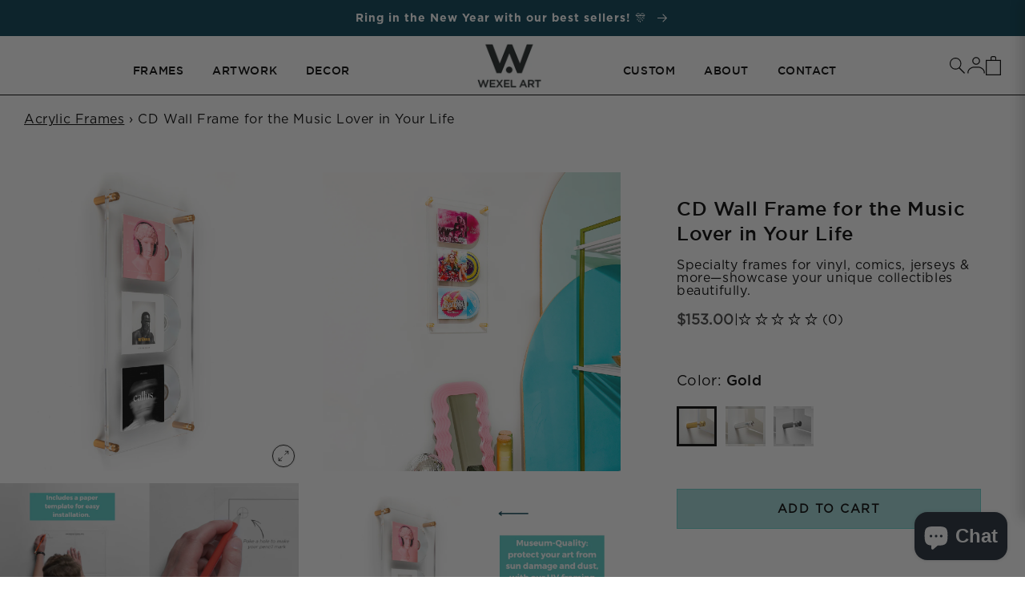

--- FILE ---
content_type: text/html; charset=utf-8
request_url: https://wexelart.com/en-ca/products/cd-wall-frame
body_size: 96215
content:
<!doctype html>
<html class="no-js" lang="en">
  <head>
   
 
     
    
    <!-- snippets/meta-tags -->

<meta charset="utf-8">
<meta http-equiv="X-UA-Compatible" content="IE=edge">
<meta name="viewport" content="width=device-width,initial-scale=1">
<meta name="theme-color" content="">
<link rel="canonical" href="https://wexelart.com/en-ca/products/cd-wall-frame">
<link rel="preconnect" href="https://cdn.shopify.com" crossorigin>
<meta name="google-site-verification" content="aqGxaKYbBSUpJeM6o3elP06Z6LxnPc3u4AB8tuWK1Mk" /><link rel="icon" type="image/png" href="//wexelart.com/cdn/shop/files/Favicon-W-24px_32x32.png?v=1647529882"><link rel="preconnect" href="https://fonts.shopifycdn.com" crossorigin><title>
  CD Wall Frame for the Music Lover in Your Life
 &ndash; Wexel Art</title>


  <meta name="description" content="NEW! This 10x19&quot; Double Panel Floating Frame includes a special &quot;mat&quot; to display 3 of your favorite CD albums. Laser-cut mat holds 3 of your CDs or album covers in place within a 10x19&quot; Double Panel Floating Frame. The rectangle mat showcases the album covers and the circle mat showcases the CDs.">
























<meta property="og:site_name" content="Wexel Art">
<meta property="og:url" content="https://wexelart.com/en-ca/products/cd-wall-frame">
<meta property="og:title" content="CD Wall Frame for the Music Lover in Your Life">
<meta property="og:type" content="product">
<meta property="og:description" content="NEW! This 10x19&quot; Double Panel Floating Frame includes a special &quot;mat&quot; to display 3 of your favorite CD albums. Laser-cut mat holds 3 of your CDs or album covers in place within a 10x19&quot; Double Panel Floating Frame. The rectangle mat showcases the album covers and the circle mat showcases the CDs."><meta property="og:image" content="http://wexelart.com/cdn/shop/files/CD1019DG-product-WEB.jpg?v=1683224103">
  <meta property="og:image:secure_url" content="https://wexelart.com/cdn/shop/files/CD1019DG-product-WEB.jpg?v=1683224103">
  <meta property="og:image:width" content="1500">
  <meta property="og:image:height" content="1500"><meta property="og:price:amount" content="153.00">
  <meta property="og:price:currency" content="CAD"><meta name="twitter:site" content="@wexelart"><meta name="twitter:card" content="summary_large_image">
<meta name="twitter:title" content="CD Wall Frame for the Music Lover in Your Life">
<meta name="twitter:description" content="NEW! This 10x19&quot; Double Panel Floating Frame includes a special &quot;mat&quot; to display 3 of your favorite CD albums. Laser-cut mat holds 3 of your CDs or album covers in place within a 10x19&quot; Double Panel Floating Frame. The rectangle mat showcases the album covers and the circle mat showcases the CDs.">


    <script>window.performance && window.performance.mark && window.performance.mark('shopify.content_for_header.start');</script><meta name="google-site-verification" content="M3bswFmi9XxDaSRX7LyzLRSA2fj7iZTgVCHh65osskM">
<meta id="shopify-digital-wallet" name="shopify-digital-wallet" content="/4200413/digital_wallets/dialog">
<meta name="shopify-checkout-api-token" content="23a041b62bcda4a63f82d999068657e8">
<meta id="in-context-paypal-metadata" data-shop-id="4200413" data-venmo-supported="true" data-environment="production" data-locale="en_US" data-paypal-v4="true" data-currency="CAD">
<link rel="alternate" hreflang="x-default" href="https://wexelart.com/products/cd-wall-frame">
<link rel="alternate" hreflang="en-CA" href="https://wexelart.com/en-ca/products/cd-wall-frame">
<link rel="alternate" hreflang="en-US" href="https://wexelart.com/products/cd-wall-frame">
<link rel="alternate" type="application/json+oembed" href="https://wexelart.com/en-ca/products/cd-wall-frame.oembed">
<script async="async" src="/checkouts/internal/preloads.js?locale=en-CA"></script>
<link rel="preconnect" href="https://shop.app" crossorigin="anonymous">
<script async="async" src="https://shop.app/checkouts/internal/preloads.js?locale=en-CA&shop_id=4200413" crossorigin="anonymous"></script>
<script id="apple-pay-shop-capabilities" type="application/json">{"shopId":4200413,"countryCode":"US","currencyCode":"CAD","merchantCapabilities":["supports3DS"],"merchantId":"gid:\/\/shopify\/Shop\/4200413","merchantName":"Wexel Art","requiredBillingContactFields":["postalAddress","email","phone"],"requiredShippingContactFields":["postalAddress","email","phone"],"shippingType":"shipping","supportedNetworks":["visa","masterCard","amex","discover","elo","jcb"],"total":{"type":"pending","label":"Wexel Art","amount":"1.00"},"shopifyPaymentsEnabled":true,"supportsSubscriptions":true}</script>
<script id="shopify-features" type="application/json">{"accessToken":"23a041b62bcda4a63f82d999068657e8","betas":["rich-media-storefront-analytics"],"domain":"wexelart.com","predictiveSearch":true,"shopId":4200413,"locale":"en"}</script>
<script>var Shopify = Shopify || {};
Shopify.shop = "wexel.myshopify.com";
Shopify.locale = "en";
Shopify.currency = {"active":"CAD","rate":"1.422122793"};
Shopify.country = "CA";
Shopify.theme = {"name":"wexel\/Production","id":165179621653,"schema_name":"Dawn","schema_version":"3.0.0","theme_store_id":null,"role":"main"};
Shopify.theme.handle = "null";
Shopify.theme.style = {"id":null,"handle":null};
Shopify.cdnHost = "wexelart.com/cdn";
Shopify.routes = Shopify.routes || {};
Shopify.routes.root = "/en-ca/";</script>
<script type="module">!function(o){(o.Shopify=o.Shopify||{}).modules=!0}(window);</script>
<script>!function(o){function n(){var o=[];function n(){o.push(Array.prototype.slice.apply(arguments))}return n.q=o,n}var t=o.Shopify=o.Shopify||{};t.loadFeatures=n(),t.autoloadFeatures=n()}(window);</script>
<script>
  window.ShopifyPay = window.ShopifyPay || {};
  window.ShopifyPay.apiHost = "shop.app\/pay";
  window.ShopifyPay.redirectState = null;
</script>
<script id="shop-js-analytics" type="application/json">{"pageType":"product"}</script>
<script defer="defer" async type="module" src="//wexelart.com/cdn/shopifycloud/shop-js/modules/v2/client.init-shop-cart-sync_CG-L-Qzi.en.esm.js"></script>
<script defer="defer" async type="module" src="//wexelart.com/cdn/shopifycloud/shop-js/modules/v2/chunk.common_B8yXDTDb.esm.js"></script>
<script type="module">
  await import("//wexelart.com/cdn/shopifycloud/shop-js/modules/v2/client.init-shop-cart-sync_CG-L-Qzi.en.esm.js");
await import("//wexelart.com/cdn/shopifycloud/shop-js/modules/v2/chunk.common_B8yXDTDb.esm.js");

  window.Shopify.SignInWithShop?.initShopCartSync?.({"fedCMEnabled":true,"windoidEnabled":true});

</script>
<script>
  window.Shopify = window.Shopify || {};
  if (!window.Shopify.featureAssets) window.Shopify.featureAssets = {};
  window.Shopify.featureAssets['shop-js'] = {"shop-cart-sync":["modules/v2/client.shop-cart-sync_C7TtgCZT.en.esm.js","modules/v2/chunk.common_B8yXDTDb.esm.js"],"shop-button":["modules/v2/client.shop-button_aOcg-RjH.en.esm.js","modules/v2/chunk.common_B8yXDTDb.esm.js"],"init-shop-email-lookup-coordinator":["modules/v2/client.init-shop-email-lookup-coordinator_D-37GF_a.en.esm.js","modules/v2/chunk.common_B8yXDTDb.esm.js"],"init-fed-cm":["modules/v2/client.init-fed-cm_DGh7x7ZX.en.esm.js","modules/v2/chunk.common_B8yXDTDb.esm.js"],"init-windoid":["modules/v2/client.init-windoid_C5PxDKWE.en.esm.js","modules/v2/chunk.common_B8yXDTDb.esm.js"],"shop-toast-manager":["modules/v2/client.shop-toast-manager_BmSBWum3.en.esm.js","modules/v2/chunk.common_B8yXDTDb.esm.js"],"shop-cash-offers":["modules/v2/client.shop-cash-offers_DkchToOx.en.esm.js","modules/v2/chunk.common_B8yXDTDb.esm.js","modules/v2/chunk.modal_dvVUSHam.esm.js"],"init-shop-cart-sync":["modules/v2/client.init-shop-cart-sync_CG-L-Qzi.en.esm.js","modules/v2/chunk.common_B8yXDTDb.esm.js"],"avatar":["modules/v2/client.avatar_BTnouDA3.en.esm.js"],"shop-login-button":["modules/v2/client.shop-login-button_DrVPCwAQ.en.esm.js","modules/v2/chunk.common_B8yXDTDb.esm.js","modules/v2/chunk.modal_dvVUSHam.esm.js"],"pay-button":["modules/v2/client.pay-button_Cw45D1uM.en.esm.js","modules/v2/chunk.common_B8yXDTDb.esm.js"],"init-customer-accounts":["modules/v2/client.init-customer-accounts_BNYsaOzg.en.esm.js","modules/v2/client.shop-login-button_DrVPCwAQ.en.esm.js","modules/v2/chunk.common_B8yXDTDb.esm.js","modules/v2/chunk.modal_dvVUSHam.esm.js"],"checkout-modal":["modules/v2/client.checkout-modal_NoX7b1qq.en.esm.js","modules/v2/chunk.common_B8yXDTDb.esm.js","modules/v2/chunk.modal_dvVUSHam.esm.js"],"init-customer-accounts-sign-up":["modules/v2/client.init-customer-accounts-sign-up_pIEGEpjr.en.esm.js","modules/v2/client.shop-login-button_DrVPCwAQ.en.esm.js","modules/v2/chunk.common_B8yXDTDb.esm.js","modules/v2/chunk.modal_dvVUSHam.esm.js"],"init-shop-for-new-customer-accounts":["modules/v2/client.init-shop-for-new-customer-accounts_BIu2e6le.en.esm.js","modules/v2/client.shop-login-button_DrVPCwAQ.en.esm.js","modules/v2/chunk.common_B8yXDTDb.esm.js","modules/v2/chunk.modal_dvVUSHam.esm.js"],"shop-follow-button":["modules/v2/client.shop-follow-button_B6YY9G4U.en.esm.js","modules/v2/chunk.common_B8yXDTDb.esm.js","modules/v2/chunk.modal_dvVUSHam.esm.js"],"lead-capture":["modules/v2/client.lead-capture_o2hOda6W.en.esm.js","modules/v2/chunk.common_B8yXDTDb.esm.js","modules/v2/chunk.modal_dvVUSHam.esm.js"],"shop-login":["modules/v2/client.shop-login_DA8-MZ-E.en.esm.js","modules/v2/chunk.common_B8yXDTDb.esm.js","modules/v2/chunk.modal_dvVUSHam.esm.js"],"payment-terms":["modules/v2/client.payment-terms_BFsudFhJ.en.esm.js","modules/v2/chunk.common_B8yXDTDb.esm.js","modules/v2/chunk.modal_dvVUSHam.esm.js"]};
</script>
<script>(function() {
  var isLoaded = false;
  function asyncLoad() {
    if (isLoaded) return;
    isLoaded = true;
    var urls = ["https:\/\/shopify.covet.pics\/covet-pics-widget-inject.js?shop=wexel.myshopify.com","https:\/\/emotivecdn.io\/emotive-popup\/popup.js?brand=1662\u0026api=https:\/\/www.emotiveapp.co\/\u0026shop=wexel.myshopify.com","\/\/loader.wisepops.com\/get-loader.js?v=1\u0026site=goxUmQiQRa\u0026shop=wexel.myshopify.com","https:\/\/cdn.506.io\/eg\/script.js?shop=wexel.myshopify.com","https:\/\/tools.luckyorange.com\/core\/lo.js?site-id=ac122921\u0026shop=wexel.myshopify.com","https:\/\/static.klaviyo.com\/onsite\/js\/LBZ6ZZ\/klaviyo.js?company_id=LBZ6ZZ\u0026shop=wexel.myshopify.com","https:\/\/aiodstag.cirkleinc.com\/?shop=wexel.myshopify.com","https:\/\/qrcodesunlimited.com\/rails_js\/redirect.js?shop=wexel.myshopify.com"];
    for (var i = 0; i < urls.length; i++) {
      var s = document.createElement('script');
      s.type = 'text/javascript';
      s.async = true;
      s.src = urls[i];
      var x = document.getElementsByTagName('script')[0];
      x.parentNode.insertBefore(s, x);
    }
  };
  if(window.attachEvent) {
    window.attachEvent('onload', asyncLoad);
  } else {
    window.addEventListener('load', asyncLoad, false);
  }
})();</script>
<script id="__st">var __st={"a":4200413,"offset":-21600,"reqid":"9b7f0a4c-d2b2-49b3-aaeb-c0375a369772-1768098043","pageurl":"wexelart.com\/en-ca\/products\/cd-wall-frame","u":"93888c6114fc","p":"product","rtyp":"product","rid":8227558392085};</script>
<script>window.ShopifyPaypalV4VisibilityTracking = true;</script>
<script id="captcha-bootstrap">!function(){'use strict';const t='contact',e='account',n='new_comment',o=[[t,t],['blogs',n],['comments',n],[t,'customer']],c=[[e,'customer_login'],[e,'guest_login'],[e,'recover_customer_password'],[e,'create_customer']],r=t=>t.map((([t,e])=>`form[action*='/${t}']:not([data-nocaptcha='true']) input[name='form_type'][value='${e}']`)).join(','),a=t=>()=>t?[...document.querySelectorAll(t)].map((t=>t.form)):[];function s(){const t=[...o],e=r(t);return a(e)}const i='password',u='form_key',d=['recaptcha-v3-token','g-recaptcha-response','h-captcha-response',i],f=()=>{try{return window.sessionStorage}catch{return}},m='__shopify_v',_=t=>t.elements[u];function p(t,e,n=!1){try{const o=window.sessionStorage,c=JSON.parse(o.getItem(e)),{data:r}=function(t){const{data:e,action:n}=t;return t[m]||n?{data:e,action:n}:{data:t,action:n}}(c);for(const[e,n]of Object.entries(r))t.elements[e]&&(t.elements[e].value=n);n&&o.removeItem(e)}catch(o){console.error('form repopulation failed',{error:o})}}const l='form_type',E='cptcha';function T(t){t.dataset[E]=!0}const w=window,h=w.document,L='Shopify',v='ce_forms',y='captcha';let A=!1;((t,e)=>{const n=(g='f06e6c50-85a8-45c8-87d0-21a2b65856fe',I='https://cdn.shopify.com/shopifycloud/storefront-forms-hcaptcha/ce_storefront_forms_captcha_hcaptcha.v1.5.2.iife.js',D={infoText:'Protected by hCaptcha',privacyText:'Privacy',termsText:'Terms'},(t,e,n)=>{const o=w[L][v],c=o.bindForm;if(c)return c(t,g,e,D).then(n);var r;o.q.push([[t,g,e,D],n]),r=I,A||(h.body.append(Object.assign(h.createElement('script'),{id:'captcha-provider',async:!0,src:r})),A=!0)});var g,I,D;w[L]=w[L]||{},w[L][v]=w[L][v]||{},w[L][v].q=[],w[L][y]=w[L][y]||{},w[L][y].protect=function(t,e){n(t,void 0,e),T(t)},Object.freeze(w[L][y]),function(t,e,n,w,h,L){const[v,y,A,g]=function(t,e,n){const i=e?o:[],u=t?c:[],d=[...i,...u],f=r(d),m=r(i),_=r(d.filter((([t,e])=>n.includes(e))));return[a(f),a(m),a(_),s()]}(w,h,L),I=t=>{const e=t.target;return e instanceof HTMLFormElement?e:e&&e.form},D=t=>v().includes(t);t.addEventListener('submit',(t=>{const e=I(t);if(!e)return;const n=D(e)&&!e.dataset.hcaptchaBound&&!e.dataset.recaptchaBound,o=_(e),c=g().includes(e)&&(!o||!o.value);(n||c)&&t.preventDefault(),c&&!n&&(function(t){try{if(!f())return;!function(t){const e=f();if(!e)return;const n=_(t);if(!n)return;const o=n.value;o&&e.removeItem(o)}(t);const e=Array.from(Array(32),(()=>Math.random().toString(36)[2])).join('');!function(t,e){_(t)||t.append(Object.assign(document.createElement('input'),{type:'hidden',name:u})),t.elements[u].value=e}(t,e),function(t,e){const n=f();if(!n)return;const o=[...t.querySelectorAll(`input[type='${i}']`)].map((({name:t})=>t)),c=[...d,...o],r={};for(const[a,s]of new FormData(t).entries())c.includes(a)||(r[a]=s);n.setItem(e,JSON.stringify({[m]:1,action:t.action,data:r}))}(t,e)}catch(e){console.error('failed to persist form',e)}}(e),e.submit())}));const S=(t,e)=>{t&&!t.dataset[E]&&(n(t,e.some((e=>e===t))),T(t))};for(const o of['focusin','change'])t.addEventListener(o,(t=>{const e=I(t);D(e)&&S(e,y())}));const B=e.get('form_key'),M=e.get(l),P=B&&M;t.addEventListener('DOMContentLoaded',(()=>{const t=y();if(P)for(const e of t)e.elements[l].value===M&&p(e,B);[...new Set([...A(),...v().filter((t=>'true'===t.dataset.shopifyCaptcha))])].forEach((e=>S(e,t)))}))}(h,new URLSearchParams(w.location.search),n,t,e,['guest_login'])})(!0,!0)}();</script>
<script integrity="sha256-4kQ18oKyAcykRKYeNunJcIwy7WH5gtpwJnB7kiuLZ1E=" data-source-attribution="shopify.loadfeatures" defer="defer" src="//wexelart.com/cdn/shopifycloud/storefront/assets/storefront/load_feature-a0a9edcb.js" crossorigin="anonymous"></script>
<script crossorigin="anonymous" defer="defer" src="//wexelart.com/cdn/shopifycloud/storefront/assets/shopify_pay/storefront-65b4c6d7.js?v=20250812"></script>
<script data-source-attribution="shopify.dynamic_checkout.dynamic.init">var Shopify=Shopify||{};Shopify.PaymentButton=Shopify.PaymentButton||{isStorefrontPortableWallets:!0,init:function(){window.Shopify.PaymentButton.init=function(){};var t=document.createElement("script");t.src="https://wexelart.com/cdn/shopifycloud/portable-wallets/latest/portable-wallets.en.js",t.type="module",document.head.appendChild(t)}};
</script>
<script data-source-attribution="shopify.dynamic_checkout.buyer_consent">
  function portableWalletsHideBuyerConsent(e){var t=document.getElementById("shopify-buyer-consent"),n=document.getElementById("shopify-subscription-policy-button");t&&n&&(t.classList.add("hidden"),t.setAttribute("aria-hidden","true"),n.removeEventListener("click",e))}function portableWalletsShowBuyerConsent(e){var t=document.getElementById("shopify-buyer-consent"),n=document.getElementById("shopify-subscription-policy-button");t&&n&&(t.classList.remove("hidden"),t.removeAttribute("aria-hidden"),n.addEventListener("click",e))}window.Shopify?.PaymentButton&&(window.Shopify.PaymentButton.hideBuyerConsent=portableWalletsHideBuyerConsent,window.Shopify.PaymentButton.showBuyerConsent=portableWalletsShowBuyerConsent);
</script>
<script data-source-attribution="shopify.dynamic_checkout.cart.bootstrap">document.addEventListener("DOMContentLoaded",(function(){function t(){return document.querySelector("shopify-accelerated-checkout-cart, shopify-accelerated-checkout")}if(t())Shopify.PaymentButton.init();else{new MutationObserver((function(e,n){t()&&(Shopify.PaymentButton.init(),n.disconnect())})).observe(document.body,{childList:!0,subtree:!0})}}));
</script>
<link id="shopify-accelerated-checkout-styles" rel="stylesheet" media="screen" href="https://wexelart.com/cdn/shopifycloud/portable-wallets/latest/accelerated-checkout-backwards-compat.css" crossorigin="anonymous">
<style id="shopify-accelerated-checkout-cart">
        #shopify-buyer-consent {
  margin-top: 1em;
  display: inline-block;
  width: 100%;
}

#shopify-buyer-consent.hidden {
  display: none;
}

#shopify-subscription-policy-button {
  background: none;
  border: none;
  padding: 0;
  text-decoration: underline;
  font-size: inherit;
  cursor: pointer;
}

#shopify-subscription-policy-button::before {
  box-shadow: none;
}

      </style>
<script id="sections-script" data-sections="main-product,product-recommendations,header,footer" defer="defer" src="//wexelart.com/cdn/shop/t/208/compiled_assets/scripts.js?70257"></script>
<script>window.performance && window.performance.mark && window.performance.mark('shopify.content_for_header.end');</script>

<script>window.BOLD = window.BOLD || {};
    window.BOLD.common = window.BOLD.common || {};
    window.BOLD.common.Shopify = window.BOLD.common.Shopify || {};
    window.BOLD.common.Shopify.shop = {
      domain: 'wexelart.com',
      permanent_domain: 'wexel.myshopify.com',
      url: 'https://wexelart.com',
      secure_url: 'https://wexelart.com/en-ca',
      money_format: "${{amount}}",
      currency: "USD"
    };
    window.BOLD.common.Shopify.customer = {
      id: null,
      tags: null,
    };
    window.BOLD.common.Shopify.cart = {"note":null,"attributes":{},"original_total_price":0,"total_price":0,"total_discount":0,"total_weight":0.0,"item_count":0,"items":[],"requires_shipping":false,"currency":"CAD","items_subtotal_price":0,"cart_level_discount_applications":[],"checkout_charge_amount":0};
    window.BOLD.common.template = 'product';window.BOLD.common.Shopify.formatMoney = function(money, format) {
        function n(t, e) {
            return "undefined" == typeof t ? e : t
        }
        function r(t, e, r, i) {
            if (e = n(e, 2),
                r = n(r, ","),
                i = n(i, "."),
            isNaN(t) || null == t)
                return 0;
            t = (t / 100).toFixed(e);
            var o = t.split(".")
                , a = o[0].replace(/(\d)(?=(\d\d\d)+(?!\d))/g, "$1" + r)
                , s = o[1] ? i + o[1] : "";
            return a + s
        }
        "string" == typeof money && (money = money.replace(".", ""));
        var i = ""
            , o = /\{\{\s*(\w+)\s*\}\}/
            , a = format || window.BOLD.common.Shopify.shop.money_format || window.Shopify.money_format || "$ {{ amount }}";
        switch (a.match(o)[1]) {
            case "amount":
                i = r(money, 2, ",", ".");
                break;
            case "amount_no_decimals":
                i = r(money, 0, ",", ".");
                break;
            case "amount_with_comma_separator":
                i = r(money, 2, ".", ",");
                break;
            case "amount_no_decimals_with_comma_separator":
                i = r(money, 0, ".", ",");
                break;
            case "amount_with_space_separator":
                i = r(money, 2, " ", ",");
                break;
            case "amount_no_decimals_with_space_separator":
                i = r(money, 0, " ", ",");
                break;
            case "amount_with_apostrophe_separator":
                i = r(money, 2, "'", ".");
                break;
        }
        return a.replace(o, i);
    };
    window.BOLD.common.Shopify.saveProduct = function (handle, product) {
      if (typeof handle === 'string' && typeof window.BOLD.common.Shopify.products[handle] === 'undefined') {
        if (typeof product === 'number') {
          window.BOLD.common.Shopify.handles[product] = handle;
          product = { id: product };
        }
        window.BOLD.common.Shopify.products[handle] = product;
      }
    };
    window.BOLD.common.Shopify.saveVariant = function (variant_id, variant) {
      if (typeof variant_id === 'number' && typeof window.BOLD.common.Shopify.variants[variant_id] === 'undefined') {
        window.BOLD.common.Shopify.variants[variant_id] = variant;
      }
    };window.BOLD.common.Shopify.products = window.BOLD.common.Shopify.products || {};
    window.BOLD.common.Shopify.variants = window.BOLD.common.Shopify.variants || {};
    window.BOLD.common.Shopify.handles = window.BOLD.common.Shopify.handles || {};window.BOLD.common.Shopify.handle = "cd-wall-frame"
window.BOLD.common.Shopify.saveProduct("cd-wall-frame", 8227558392085);window.BOLD.common.Shopify.saveVariant(44759278813461, { product_id: 8227558392085, product_handle: "cd-wall-frame", price: 15300, group_id: '', csp_metafield: {}});window.BOLD.common.Shopify.saveVariant(44759278780693, { product_id: 8227558392085, product_handle: "cd-wall-frame", price: 15300, group_id: '', csp_metafield: {}});window.BOLD.common.Shopify.saveVariant(44759278846229, { product_id: 8227558392085, product_handle: "cd-wall-frame", price: 15300, group_id: '', csp_metafield: {}});window.BOLD.apps_installed = {"Product Upsell":3} || {};window.BOLD.common.Shopify.metafields = window.BOLD.common.Shopify.metafields || {};window.BOLD.common.Shopify.metafields["bold_rp"] = {};window.BOLD.common.Shopify.metafields["bold_csp_defaults"] = {};window.BOLD.common.cacheParams = window.BOLD.common.cacheParams || {};
</script>

<link href="//wexelart.com/cdn/shop/t/208/assets/bold-upsell.css?v=51915886505602322711729268090" rel="stylesheet" type="text/css" media="all" />
<link href="//wexelart.com/cdn/shop/t/208/assets/bold-upsell-custom.css?v=150135899998303055901729268098" rel="stylesheet" type="text/css" media="all" />
<script>
</script><!-- snippets/head--css-js -->

<!-- snippet--onload-javascript -->



<script type="text/javascript">

  // Theme Logs
  var line =      '- - - - - - - - - - - - - ',
    ul =          '-----------------',
    trpl =          '\n\n\n',
    dbl =           '\n\n',
    sgl =           '\n',
    headerTitle =   'Theme Information',
    loggedIn =    'Customer:      Logged Out',
    themeName =     'Theme Name:    wexel/Production',
    pageTitle =     'Page Title:    CD Wall Frame for the Music Lover in Your Life',
    themeID =       'Theme ID:      165179621653',
    templateName =  'Template:      product';
  console.log(
    line + 
    trpl + 
    headerTitle + sgl + ul + dbl + 
    themeName + dbl + 
    pageTitle + dbl +
    templateName + dbl + 
    themeID + dbl + 
    loggedIn + 
    trpl + 
    line + 
    dbl
  );

  // place near top of Head
  // alter version if functions are still firing too quickly
   
  function waitFor_jQuery(method) {
    if ( window.jQuery && typeof themeJSisLoaded !== 'undefined' ) {
      method();
    } else {
      setTimeout(function() { waitFor_jQuery(method) }, 50);
    }
  }

  // wrap your jquery in this. 
  waitFor_jQuery(function () {
    $(document).ready(function (argument) {
    // do stuff
    })
  });


  document.addEventListener('DOMContentLoaded', function () {
    
    LazyImages();

    updateHeightVar('#shopify-section-header', '--header-height');
    updateHeightVar('#shopify-section-announcement-bar', '--announce-height');

    disableDuplicateCSS();
    disableDuplicateInlineCSS();
    
    var lazyElements = 'link.lazyload, iframe.lazyload';
    var lazyScripts  = 'script.lazyload';
    if (!Shopify.designMode) {
      checkAndLoad(lazyElements,true)
      checkAndLoad(lazyScripts,false)
    } else {
      checkAndLoad(lazyElements,false) 
      checkAndLoad(lazyScripts,false)
    }

    setTimeout(function (argument) {
      document.body.classList.add('site-loaded');
    },1000)
    
  })

  document.documentElement.className = document.documentElement.className.replace('no-js', 'js');
  if (Shopify.designMode) {
    document.documentElement.classList.add('shopify-design-mode');
  }

</script>

<script type="text/javascript">

  function disableDuplicateCSS() {
    // disables duplicate css link files.
    var cssNodes    = document.getElementsByTagName("link"),
        foundCSS    = [],
        splitFirst  = 'assets/',
        splitLast   = '.css';
    for (const element of cssNodes) {
      var el        = element,
          elHref    = el.href,
          lnk       = elHref.split(splitFirst).pop().split(splitLast)[0];
      if (elHref.includes(splitFirst)) {
        if (foundCSS.includes(lnk)) {
          el.setAttribute('disabled', true);
        } else {
          foundCSS.push(lnk);
        }
      }
    }
  }

  function disableDuplicateInlineCSS() {
    // disables duplicate inline css style files.
    var cssNodes    = document.getElementsByTagName("style"),
        foundInlineCSS = [];
    for (const element of cssNodes) {
      var el        = element,
          elData    = el.dataset.id,
          lnk       = elData;
      if (typeof elData !== 'undefined') {
        if (foundInlineCSS.includes(lnk)) {
          // el.setAttribute('disabled', true);
          el.remove();
        } else {
          foundInlineCSS.push(lnk);
        }
      }
    }
  }

  function checkAndLoad(lazyElements,loadLazy) {
    var lazyItems = [].slice.call(document.querySelectorAll(lazyElements));
    if (loadLazy != false) {
      var visibleLinks = [];
      lazyItems.forEach(function(link, index) {
        var parLink = parentVisible(link);
        if (parentVisible(link)) {
          visibleLinks.push(parLink);
        } else {
          loadItem(link);
        }
      })
      itemIsVisible(visibleLinks,lazyItems);
    } else {
      loadAllItems(lazyItems) 
    }

    function parentVisible(elem) {
      var count,
          elemPar,
          nodes = [];
      nodes.push(elem);
      while( (elem.parentNode && elem.parentNode.nodeName != 'BODY' && elem.parentNode.nodeName != 'HTML' ) || count < 10 ) {
        count++
        nodes.unshift(elem.parentNode);
        elemPar = elem.parentNode;
        if ( elemPar ) {
          var styles = window.getComputedStyle(elemPar)
          if ( styles.display === 'none' || styles.visibility === 'hidden' || styles.opacity === '0' ) {
            return false;
          } else if (elemPar.nodeName == 'HEAD') {
            return elemPar;
            break
          } else {
            return elemPar;
            break
          }
        }
      }
      return elemPar;
    }
    
    function loadItem(el) {
      // el.media='all';
      if (el.nodeName == 'LINK') {
        el.href = el.dataset.href;
      } else if (el.nodeName == 'script'){
        waitForJavascript(function () {
          el.src = el.dataset.src;
        })
      } else {
        el.src = el.dataset.src;
      }
      disableDuplicateCSS();
    }

    function itemIsVisible(arr, lazyItems) {
      if ("IntersectionObserver" in window && "IntersectionObserverEntry" in window && "intersectionRatio" in window.IntersectionObserverEntry.prototype) {
        let elObserver = new IntersectionObserver(function(entries, observer) {
          entries.forEach(function(entry) {
            var el = entry.target;
            // console.log(el)
            if ( entry.isIntersecting || ( window.scrollY > (el.offsetTop + el.offsetHeight) ) ) {
              var innerItems = el.querySelectorAll(lazyElements);
              innerItems.forEach(function(item){
                loadItem(item);
              })
              elObserver.unobserve(el);
            }
          });
        });
        arr.forEach(function(el) {
          elObserver.observe(el);
        });
      } else {
        console.log('observer failed')
        loadAllItems(lazyItems)
      }
    }

    function loadAllItems(lazyItems) {
      lazyItems.forEach(function(item, index) {
        loadItem(item);
        // console.log(item)
      });
      disableDuplicateCSS();
    }

  }

  function LazyImages() {
    // console.log('run')
    // To Do: figure out how to only see "visible" images, not ones hidden in menus till needed
    function isVisible(elem) {
      const styles = window.getComputedStyle(elem)      
      return styles.display !== 'none' && styles.visibility !== 'hidden'
      // return styles.display !== 'none' && styles.visibility !== 'hidden' && parentVisible(elem)
    }
    var lazyClass = 'lazyload',
        loadedClass = 'lazyloaded',
        ignoreClass = 'defer',
        lazyImages = [].slice.call(document.querySelectorAll('img.'+lazyClass+':not(.'+ignoreClass+')'));
    
    setTimeout(function (argument) {
      if ("IntersectionObserver" in window && "IntersectionObserverEntry" in window && "intersectionRatio" in window.IntersectionObserverEntry.prototype) {
        let lazyImageObserver = new IntersectionObserver(function(entries, observer) {
          entries.forEach(function(entry) {
            if (entry.isIntersecting ) {

              let lazyImage = entry.target,
                  lazySrc = lazyImage.dataset.src,
                  lazySrcSet = lazyImage.dataset.srcset,
                  lazySizes = lazyImage.dataset.sizes;
              // console.log(lazySizes)

              if (lazyImage.offsetWidth < window.innerWidth) {
                let newSize = Math.round(lazyImage.offsetWidth * 2) + 'px';
                let newLazySize = '(min-width: ' + window.innerWidth + 'px) ' + newSize + ',';
                lazySizes = newLazySize + lazySizes;
              }

              lazyImage.src = lazySrc;
              lazyImage.srcset = lazySrcSet;
              lazyImage.sizes = lazySizes;
              lazyImage.addEventListener('load', loaded)

              function loaded() {
                lazyImage.classList.remove(lazyClass);
                lazyImage.classList.add(loadedClass);
                lazyImageObserver.unobserve(lazyImage);
              }
            }
          });
        });
        lazyImages.forEach(function(lazyImage) {
          lazyImageObserver.observe(lazyImage);
        });
      } else {
        var lazyloadIThrottleTimeout;
        function lazyload () {
          if (lazyloadIThrottleTimeout) {
            clearTimeout(lazyloadIThrottleTimeout);
          }    
          lazyloadIThrottleTimeout = setTimeout(function() {
            var scrollTop = window.pageYOffset;
            lazyImages.forEach(function(img) {
              if (img.offsetTop < (window.innerHeight + scrollTop)) {



                img.src = img.dataset.src;
                img.srcset = img.dataset.srcset;
                img.sizes = img.dataset.sizes;
                img.classList.remove(lazyClass);
                // console.log(img)
              }
            });
            if (lazyImages.length == 0) { 
              document.removeEventListener("scroll", lazyload);
              window.removeEventListener("load", lazyload);
              window.removeEventListener("resize", lazyload);
              window.removeEventListener("orientationChange", lazyload);
            }
          }, 20);
        }
        document.addEventListener("scroll", lazyload);
        window.addEventListener("load", lazyload);
        window.addEventListener("resize", lazyload);
        window.addEventListener("orientationChange", lazyload);
      }
    },500)

  }

  function updateHeightVar(el, v) {
    var prevH = 0;
    var itm = document.querySelector(el);

    runTwice()
    window.addEventListener('resize', runTwice);
    window.addEventListener('scroll', runTwice);

    function runTwice() {
      initH()
      setTimeout(function() {
        initH(true)
      }, 100);
    }

    function initH(force) {
      var H = itm.clientHeight;
      if (H != prevH || force == true) {
        // console.log('run') 
        // Then we set the value in the --header-height custom property to the root of the document
        document.documentElement.style.setProperty(v, `${H}px`);
        prevH = H;
      }
    }
  
  }

</script><!-- snippets/css-variables --><link rel="preload" as="font" href="//wexelart.com/cdn/fonts/figtree/figtree_n4.3c0838aba1701047e60be6a99a1b0a40ce9b8419.woff2" type="font/woff2" crossorigin><link rel="preload" as="font" href="//wexelart.com/cdn/fonts/figtree/figtree_n4.3c0838aba1701047e60be6a99a1b0a40ce9b8419.woff2" type="font/woff2" crossorigin>

<style type="text/css">

</style>


  	<!-- snippets/custom-css -->
  	

  	

  	

  	<style>
      	
	
	@font-face {
  font-family: Figtree;
  font-weight: 400;
  font-style: normal;
  font-display: swap;
  src: url("//wexelart.com/cdn/fonts/figtree/figtree_n4.3c0838aba1701047e60be6a99a1b0a40ce9b8419.woff2") format("woff2"),
       url("//wexelart.com/cdn/fonts/figtree/figtree_n4.c0575d1db21fc3821f17fd6617d3dee552312137.woff") format("woff");
}

  @font-face {
  font-family: Figtree;
  font-weight: 700;
  font-style: normal;
  font-display: swap;
  src: url("//wexelart.com/cdn/fonts/figtree/figtree_n7.2fd9bfe01586148e644724096c9d75e8c7a90e55.woff2") format("woff2"),
       url("//wexelart.com/cdn/fonts/figtree/figtree_n7.ea05de92d862f9594794ab281c4c3a67501ef5fc.woff") format("woff");
}

  @font-face {
  font-family: Figtree;
  font-weight: 400;
  font-style: italic;
  font-display: swap;
  src: url("//wexelart.com/cdn/fonts/figtree/figtree_i4.89f7a4275c064845c304a4cf8a4a586060656db2.woff2") format("woff2"),
       url("//wexelart.com/cdn/fonts/figtree/figtree_i4.6f955aaaafc55a22ffc1f32ecf3756859a5ad3e2.woff") format("woff");
}

  @font-face {
  font-family: Figtree;
  font-weight: 700;
  font-style: italic;
  font-display: swap;
  src: url("//wexelart.com/cdn/fonts/figtree/figtree_i7.06add7096a6f2ab742e09ec7e498115904eda1fe.woff2") format("woff2"),
       url("//wexelart.com/cdn/fonts/figtree/figtree_i7.ee584b5fcaccdbb5518c0228158941f8df81b101.woff") format("woff");
}

  @font-face {
  font-family: Figtree;
  font-weight: 400;
  font-style: normal;
  font-display: swap;
  src: url("//wexelart.com/cdn/fonts/figtree/figtree_n4.3c0838aba1701047e60be6a99a1b0a40ce9b8419.woff2") format("woff2"),
       url("//wexelart.com/cdn/fonts/figtree/figtree_n4.c0575d1db21fc3821f17fd6617d3dee552312137.woff") format("woff");
}


  :root {
    --font-body-family: Figtree, sans-serif;
    --font-body-style: normal;
    --font-body-weight: 400;

    --font-heading-family: Figtree, sans-serif;
    --font-heading-style: normal;
    --font-heading-weight: 400;

    --font-body-scale: 1.0;
    --font-heading-scale: 1.0;

    --color-base-text: 0, 0, 0;
    --color-shadow: 0, 0, 0;
    --color-base-background-1: 255, 255, 255;
    --color-base-background-2: 243, 243, 243;
    --color-base-solid-button-labels: 255, 255, 255;
    --color-base-outline-button-labels: 48, 48, 48;
    --color-base-accent-1: 0, 0, 0;
    --color-base-accent-2: 51, 79, 180;
    --payment-terms-background-color: #FFFFFF;

    --gradient-base-background-1: #FFFFFF;
    --gradient-base-background-2: #F3F3F3;
    --gradient-base-accent-1: #000000;
    --gradient-base-accent-2: #334FB4;

    --media-padding: px;
    --media-border-opacity: 0.05;
    --media-border-width: 0px;
    --media-radius: 0px;
    --media-shadow-opacity: 0.0;
    --media-shadow-horizontal-offset: 0px;
    --media-shadow-vertical-offset: 0px;
    --media-shadow-blur-radius: 0px;

    --page-width: 150rem;
    --page-width-margin: 0rem;

    --card-image-padding: 0.0rem;
    --card-corner-radius: 0.0rem;
    --card-text-alignment: left;
    --card-border-width: 0.0rem;
    --card-border-opacity: 0.0;
    --card-shadow-opacity: 0.1;
    --card-shadow-horizontal-offset: 0.0rem;
    --card-shadow-vertical-offset: 0.0rem;
    --card-shadow-blur-radius: 0.0rem;

    --badge-corner-radius: 4.0rem;

    --popup-border-width: 1px;
    --popup-border-opacity: 0.1;
    --popup-corner-radius: 0px;
    --popup-shadow-opacity: 0.0;
    --popup-shadow-horizontal-offset: 0px;
    --popup-shadow-vertical-offset: 0px;
    --popup-shadow-blur-radius: 0px;

    --drawer-border-width: 1px;
    --drawer-border-opacity: 0.1;
    --drawer-shadow-opacity: 0.0;
    --drawer-shadow-horizontal-offset: 0px;
    --drawer-shadow-vertical-offset: 0px;
    --drawer-shadow-blur-radius: 0px;

    --spacing-sections-desktop: 0px;
    --spacing-sections-mobile: 0px;

    --grid-desktop-vertical-spacing: 15px;
    --grid-desktop-horizontal-spacing: 30px;
    --grid-mobile-vertical-spacing: 7px;
    --grid-mobile-horizontal-spacing: 15px;

    --text-boxes-border-opacity: 0.0;
    --text-boxes-border-width: 0px;
    --text-boxes-radius: 0px;
    --text-boxes-shadow-opacity: 0.0;
    --text-boxes-shadow-horizontal-offset: 0px;
    --text-boxes-shadow-vertical-offset: 0px;
    --text-boxes-shadow-blur-radius: 0px;

    --buttons-radius: 0px;
    --buttons-radius-outset: 0px;
    --buttons-border-width: 0px;
    --buttons-border-opacity: 1.0;
    --buttons-shadow-opacity: 0.0;
    --buttons-shadow-horizontal-offset: 0px;
    --buttons-shadow-vertical-offset: 0px;
    --buttons-shadow-blur-radius: 0px;
    --buttons-border-offset: 0px;

    --inputs-radius: 0px;
    --inputs-border-width: 1px;
    --inputs-border-opacity: 0.55;
    --inputs-shadow-opacity: 0.0;
    --inputs-shadow-horizontal-offset: 0px;
    --inputs-margin-offset: 0px;
    --inputs-shadow-vertical-offset: 0px;
    --inputs-shadow-blur-radius: 0px;
    --inputs-radius-outset: 0px;

    --variant-pills-radius: 0px;
    --variant-pills-border-width: 1px;
    --variant-pills-border-opacity: 0.55;
    --variant-pills-shadow-opacity: 0.0;
    --variant-pills-shadow-horizontal-offset: 0px;
    --variant-pills-shadow-vertical-offset: 0px;
    --variant-pills-shadow-blur-radius: 0px;
  }

  @font-face {
    font-display: swap;
    font-family: "Gotham-Bold";
    font-weight: 600;
    src: url(//wexelart.com/cdn/shop/t/208/assets/Gotham-Bold.woff?v=92153261632105389871729268090) format("woff");
  }

  @font-face {
    font-display: swap;
    font-family: "Gotham-Book";
    font-weight: 400;
    src: url(//wexelart.com/cdn/shop/t/208/assets/Gotham-Book.woff?v=11101736405396464091729268097) format("woff");
  }

  @font-face {
    font-display: swap;
    font-family: "Gotham";
    font-weight: 400;
    src: url(//wexelart.com/cdn/shop/t/208/assets/Gotham-Book.woff?v=11101736405396464091729268097) format("woff");
  }

  @font-face {
    font-display: swap;
    font-family: "Gotham-Light";
    font-weight: 300;
    src: url(//wexelart.com/cdn/shop/t/208/assets/Gotham-Light.woff?v=69854639831231091221729268097) format("woff");
  }

  @font-face {
    font-display: swap;
    font-family: "Gotham-Medium";
    font-weight: 500;
    src: url(//wexelart.com/cdn/shop/t/208/assets/Gotham-Medium.woff?v=64089818185057448781729268097) format("woff");
  }
  @font-face {
    font-display: swap;
    font-family: "Gotham-Thin";
    font-weight: 200;
    src: url(//wexelart.com/cdn/shop/t/208/assets/Gotham-Thin.woff?v=128889155001738181721729268092) format("woff");
  }


  @font-face {
    font-display: swap;
    font-family: "AppleGothic";
    src: url(//wexelart.com/cdn/shop/t/208/assets/AppleGothic.ttf?70257) format("truetype");
  }
  
  @font-face {
    font-family: "Moderne";
    src: url(//wexelart.com/cdn/shop/t/208/assets/moderne.ttf?70257) format("truetype");
  }

  @font-face {
    font-display: swap;
    font-family: "BanglaMN";
    src: url(//wexelart.com/cdn/shop/t/208/assets/bangla.ttf?v=21058531616182932411729268092) format("truetype"); 
  }

  @font-face {
    font-display: swap;
    font-family: "Corsiva";
    src: url(//wexelart.com/cdn/shop/t/208/assets/CorsivaItalica.otf?v=36418104951449314831729268092) format("truetype"); 
  }

  @font-face {
    font-display: swap;
    font-family: "Rockwell";
    src: url(//wexelart.com/cdn/shop/t/208/assets/rock.ttf?v=98031436219168099511729268099) format("truetype");
  }
  @font-face {
    font-display: swap;
    font-family: "Monogram-KK";
    src: url(//wexelart.com/cdn/shop/t/208/assets/monogram-kk.ttf?70257) format("truetype");
  }
  @font-face {
    font-display: swap;
    font-family: "MonogramLeft";
    src: url(//wexelart.com/cdn/shop/t/208/assets/monogramos_left.otf?v=57038307211675079521729268092) format("opentype");
  }
  @font-face {
    font-display: swap;
    font-family: "MonogramCenter";
    src: url(//wexelart.com/cdn/shop/t/208/assets/monogramos_center.otf?v=145421680175404211351729268098) format("opentype");
  }
  @font-face {
    font-display: swap;
    font-family: "Monogramos";
    src: url(//wexelart.com/cdn/shop/t/208/assets/monogramos_center.otf?v=145421680175404211351729268098) format("opentype");
  }
  @font-face {
    font-display: swap;
    font-family: "MonogramRight";
    src: url(//wexelart.com/cdn/shop/t/208/assets/monogramos_right.otf?v=4779727185339985761729268092) format("opentype");
  }
  
  @font-face {
    font-display: swap;
    font-family: "Adana";
    src: url(//wexelart.com/cdn/shop/t/208/assets/adana-ini-b.otf?v=124767500651113368171729268090) format("opentype");
  }
  @font-face {
    font-display: swap;
    font-family: "SnellRoundhand";
    src: url(//wexelart.com/cdn/shop/t/208/assets/snell-regular.ttf?v=116544743557504628631729268091) format("truetype");
  }
  @font-face {
    font-display: swap;
    font-family: "SignPainterHouseScript";
    src: url(//wexelart.com/cdn/shop/t/208/assets/sign.ttf?v=94599554634466150811729268091) format("truetype");
  }


  :root {

    --header-height               : 62px;
    --announce-height             : 44px;

    --header-height--total        : calc( (var(--header-height,0)) + (var(--announce-height,0)) );

    /* Custom Fonts  */
    /*--font--highway               : "Highway Gothic", sans-serif;*/

    /* Overrides */
     --font-body-family            : 'Gotham-Book';
    --font-heading-family         : 'Gotham-Bold';
    --font-nav-family             : 'Gotham-Book';


    /* Slick */
    --slick--ajax_loader          : //wexelart.com/cdn/shop/t/208/assets/ajax-loader.gif?v=344831891803776881729268092;
    --slick--font-eot             : //wexelart.com/cdn/shop/t/208/assets/slick.eot?v=171231562841723704411729268092;
    --slick--font-eot--iefix      : //wexelart.com/cdn/shop/t/208/assets/slick.eot?%23iefix&v=171231562841723704411729268092;
    --slick--font-woff            : //wexelart.com/cdn/shop/t/208/assets/slick.woff?v=111354281175319789571729268091;
    --slick--font-ttf             : //wexelart.com/cdn/shop/t/208/assets/slick.ttf?v=51727957652983676071729268092;
    --slick--font-svg-slick       : //wexelart.com/cdn/shop/t/208/assets/slick.svg%23slick?70257;

    --slick--arrow-left           : url('//wexelart.com/cdn/shop/t/208/assets/icon-chevron-left.svg?v=165531534640504624671729268113');
    --slick--arrow-right          : url('//wexelart.com/cdn/shop/t/208/assets/icon-chevron-right.svg?v=173753974031262226631729268113');

    --slider--chevron-left          : url('//wexelart.com/cdn/shop/t/208/assets/icon-chevron-left.svg?v=165531534640504624671729268113');
    --slider--chevron-right         : url('//wexelart.com/cdn/shop/t/208/assets/icon-chevron-right.svg?v=173753974031262226631729268113');

    --slider--button-left           : var(--slider--chevron-left);
    --slider--button-right          : var(--slider--chevron-right);



    --stamped--icon-first         : url('//wexelart.com/cdn/shop/t/208/assets/icon-first.svg?70257');
    --stamped--icon-last          : url('//wexelart.com/cdn/shop/t/208/assets/icon-last.svg?70257');
    --stamped--icon-next          : url('//wexelart.com/cdn/shop/t/208/assets/icon-next.svg?v=70187152416898652831729268092');
    --stamped--icon-prev          : url('//wexelart.com/cdn/shop/t/208/assets/icon-prev.svg?v=62876279042310670141729268090');


    --icon-close                  : url("//wexelart.com/cdn/shop/t/208/assets/icon-close.svg?70257");

    --border-radius               : 18px;
    --border-radius--half         : calc(var(--border-radius) / 2);


    

    /* Brand Colors  */


    



    

    /* Primary Button  */
    --color--btn-primary-bg          : #008675;
    --color--btn-primary-bdr         : #008675;
    --color--btn-primary-txt         : #ffffff;

    --color--btn-primary-bg-hover    : #64ccc9;
    --color--btn-primary-bdr-hover   : #64ccc9;
    --color--btn-primary-txt-hover   : #FFFFFF;

    /*Secondary Button */
    --color--btn-secondary-bg        : #9dd5d5;
    --color--btn-secondary-bdr       : #64ccc9;
    --color--btn-secondary-txt       : #000000;

    --color--btn-secondary-bg-hover  : #053e51;
    --color--btn-secondary-bdr-hover : #053e51;
    --color--btn-secondary-txt-hover : #FFFFFF;


  }

  


  *,
  *::before,
  *::after {
    box-sizing: inherit;
  }

  html {
    box-sizing: border-box;
    font-size: calc(var(--font-body-scale) * 62.5%);
    height: 100%;
  }

  body {
    display: grid;
    grid-template-rows: auto auto 1fr auto;
    grid-template-columns: 100%;
    min-height: 100%;
    margin: 0;
    font-size: 1.6rem;
    letter-spacing: 0.06rem;
    line-height: calc(1 + 0.8 / var(--font-body-scale));
    font-family: var(--font-body-family);
    font-style: var(--font-body-style);
    font-weight: var(--font-body-weight);
  }

  /* These items are hidden so their style files can load. */
  body:not(.site-loaded) .menu-btn,
  body:not(.site-loaded) .nine15-nav,
  body:not(.site-loaded) .nine15-nav *,
  body:not(.site-loaded) .mega-menu-panes .mega-pane,
  body:not(.site-loaded) .mobile-nav {
/*    display: none;*/
  }

  /mediium-up/ {
    body {
      font-size: 1.6rem;
    }
  }


  	</style>
<style data-id="base.scss" type="text/css">.no-js .image--inner,.no-js .image-content__image-wrapper{position:absolute !important;overflow:hidden;width:1px;height:1px;margin:-1px;padding:0;border:0;clip:rect(0 0 0 0);word-wrap:normal !important}.image--outer,.image-content__image-container{position:relative;width:100%;margin:0 auto;overflow:hidden}.image--outer.image--round,.image-content__image-container.image--round{border-radius:150%}.image--outer.image--contain img,.image-content__image-container.image--contain img{-o-object-fit:contain;object-fit:contain}.image--inner,.image-content__image-wrapper{display:block;margin:0 auto}.image--inner img,.image-content__image-wrapper img{position:absolute;top:0;left:0;right:0;width:100%;height:100%;-o-object-fit:cover;object-fit:cover;-o-object-position:center;object-position:center}.image--inner img.lazyloaded,.image-content__image-wrapper img.lazyloaded{will-change:transform,filter;animation:progressiveReveal 2s ease}.image--inner img.lazyload,.image-content__image-wrapper img.lazyload{filter:blur(2vw);transform:scale(1.05)}.bg_image{position:relative;width:100%;margin:0 auto;overflow:hidden}.bg_image img{position:absolute;top:0;left:0;right:0;width:100%;height:100%;-o-object-fit:cover;object-fit:cover}.bg_image img.lazyloaded{will-change:transform,filter;animation:progressiveReveal 2s ease}.bg_image img.lazyload{filter:blur(2vw);transform:scale(1.05)}.bg_image.image-contain img,.image--outer.image-contain img,.image-content__image-container.image-contain img{-o-object-fit:contain;object-fit:contain}@keyframes progressiveReveal{0%{transform:scale(1.05);filter:blur(2vw)}50%{filter:blur(0vw)}100%{transform:scale(1);filter:blur(0vw)}}:root,.color-background-1{--color-foreground: var(--color-base-text);--color-background: var(--color-base-background-1);--gradient-background: var(--gradient-base-background-1)}.color-background-2{--color-foreground: var(--color-base-text);--color-background: var(--color-base-background-2);--gradient-background: var(--gradient-base-background-2)}.color-inverse{--color-foreground: var(--color-base-background-1);--color-background: var(--color-base-text);--gradient-background: RGB(var(--color-base-text))}.color-accent-1{--color-foreground: var(--color-base-solid-button-labels);--color-background: var(--color-base-accent-1);--gradient-background: var(--gradient-base-accent-1)}.color-accent-2{--color-foreground: var(--color-base-solid-button-labels);--color-background: var(--color-base-accent-2);--gradient-background: var(--gradient-base-accent-2)}.color-foreground-outline-button{--color-foreground: var(--color-base-outline-button-labels)}.color-foreground-accent-1{--color-foreground: var(--color-base-accent-1)}.color-foreground-accent-2{--color-foreground: var(--color-base-accent-2)}:root,.color-background-1{--color-link: var(--color-base-outline-button-labels);--alpha-link: 0.85}.color-background-2,.color-inverse,.color-accent-1,.color-accent-2{--color-link: var(--color-foreground);--alpha-link: 0.7}:root,.color-background-1{--color-button: var(--color-base-accent-1);--color-button-text: var(--color-base-solid-button-labels);--alpha-button-background: 1;--alpha-button-border: 1}.color-background-2,.color-inverse,.color-accent-1,.color-accent-2{--color-button: var(--color-foreground);--color-button-text: var(--color-background)}.shopify-payment-button__button--unbranded,.button--secondary{--color-button: var(--color-base-outline-button-labels);--color-button-text: var(--color-base-outline-button-labels);--color-button: var(--color-background);--alpha-button-background: 1}.color-background-2 .button--secondary,.color-accent-1 .button--secondary,.color-accent-2 .button--secondary{--color-button: var(--color-background);--color-button-text: var(--color-foreground)}.color-inverse .button--secondary{--color-button: var(--color-background);--color-button-text: var(--color-foreground)}.button--tertiary{--color-button: var(--color-base-outline-button-labels);--color-button-text: var(--color-base-outline-button-labels);--alpha-button-background: 0;--alpha-button-border: 0.2}.button.button--card{background-color:#57c7c3;border-color:#57c7c3}.featured-collection .button.button--card{background-color:#053e51;border-color:#053e51}.color-background-2 .button--tertiary,.color-inverse .button--tertiary,.color-accent-1 .button--tertiary,.color-accent-2 .button--tertiary{--color-button: var(--color-foreground);--color-button-text: var(--color-foreground)}:root,.color-background-1{--color-badge-background: var(--color-background);--color-badge-border: var(--color-foreground);--alpha-badge-border: 0.1}.color-background-2,.color-inverse,.color-accent-1,.color-accent-2{--color-badge-background: var(--color-background);--color-badge-border: var(--color-background);--alpha-badge-border: 1}:root,.color-background-1,.color-background-2{--color-card-hover: var(--color-base-text)}.color-inverse{--color-card-hover: var(--color-base-background-1)}.color-accent-1,.color-accent-2{--color-card-hover: var(--color-base-solid-button-labels)}:root,.color-icon-text{--color-icon: RGB(var(--color-base-text))}.color-icon-accent-1{--color-icon: RGB(var(--color-base-accent-1))}.color-icon-accent-2{--color-icon: RGB(var(--color-base-accent-2))}.color-icon-outline-button{--color-icon: RGB(var(--color-base-outline-button-labels))}.product-grid,.collection-list,.blog__posts,.card{--border-radius: var(--card-corner-radius);--border-width: var(--card-border-width);--border-opacity: var(--card-border-opacity);--shadow-horizontal-offset: var(--card-shadow-horizontal-offset);--shadow-vertical-offset: var(--card-shadow-vertical-offset);--shadow-blur-radius: var(--card-shadow-blur-radius);--shadow-opacity: var(--card-shadow-opacity)}.multicolumn-list,.multicolumn-card{--border-radius: var(--text-boxes-radius);--border-width: var(--text-boxes-border-width);--border-opacity: var(--text-boxes-border-opacity);--shadow-horizontal-offset: var(--text-boxes-shadow-horizontal-offset);--shadow-vertical-offset: var(--text-boxes-shadow-vertical-offset);--shadow-blur-radius: var(--text-boxes-shadow-blur-radius);--shadow-opacity: var(--text-boxes-shadow-opacity)}.product__media-gallery .slider,.product__media-item{--border-radius: var(--media-radius);--border-width: var(--media-border-width);--border-opacity: var(--media-border-opacity);--shadow-horizontal-offset: var(--media-shadow-horizontal-offset);--shadow-vertical-offset: var(--media-shadow-vertical-offset);--shadow-blur-radius: var(--media-shadow-blur-radius);--shadow-opacity: var(--media-shadow-opacity)}.no-js:not(html){display:none !important}html.no-js .no-js:not(html){display:block !important}.no-js-inline{display:none !important}html.no-js .no-js-inline{display:inline-block !important}html.no-js .no-js-hidden{display:none !important}.page-width{max-width:var(--page-width);margin:0 auto;padding:0 1.5rem}.page-width-desktop{padding:0;margin:0 auto}@media only screen and (min-width: 750px){.page-width{padding:0 5rem}.page-width--narrow{padding:0 9rem}.page-width-desktop{padding:0}.page-width-tablet{padding:0 5rem}}@media only screen and (min-width: 990px){.page-width--narrow{max-width:72.6rem;padding:0}.page-width-desktop{max-width:var(--page-width);padding:0 5rem}}.isolate{position:relative;z-index:0}.section+.section{margin-top:var(--spacing-sections-mobile)}@media only screen and (min-width: 750px){.section+.section{margin-top:var(--spacing-sections-desktop)}}.element-margin-top{margin-top:5rem}@media only screen and (min-width: 750px){.element-margin{margin-top:calc(5rem + var(--page-width-margin))}}body,.color-background-1,.color-background-2,.color-inverse,.color-accent-1,.color-accent-2{color:RGBA(var(--color-foreground), 0.75);color:RGBA(var(--color-foreground), 1);background-color:RGB(var(--color-background))}.background-secondary{background-color:RGBA(var(--color-foreground), 0.04)}.grid-auto-flow{display:grid;grid-auto-flow:column}.page-margin,.shopify-challenge__container{margin:7rem auto}.rte-width{max-width:82rem;margin:0 auto 2rem}.list-unstyled{margin:0;padding:0;list-style:none}.hidden{display:none !important}.visually-hidden{position:absolute !important;overflow:hidden;width:1px;height:1px;margin:-1px;padding:0;border:0;clip:rect(0 0 0 0);word-wrap:normal !important}.visually-hidden--inline{margin:0;height:1em}.overflow-hidden{overflow:hidden}.skip-to-content-link:focus{z-index:9999;position:inherit;overflow:auto;width:auto;height:auto;clip:auto}.full-width-link{position:absolute;top:0;right:0;bottom:0;left:0;z-index:2}::-moz-selection{background-color:RGBA(var(--color-foreground), 0.2)}::selection{background-color:RGBA(var(--color-foreground), 0.2)}.text-body{font-size:1.5rem;letter-spacing:.06rem;line-height:calc(1 + .8/var(--font-body-scale));font-family:var(--font-body-family);font-style:var(--font-body-style);font-weight:var(--font-body-weight)}h1,h2,h3,h4,h5,.h0,.h1,.h2,.h3,.h4,.h5{font-family:var(--font-heading-family);font-style:var(--font-heading-style);font-weight:var(--font-heading-weight);letter-spacing:calc(var(--font-heading-scale)*.06rem);color:RGB(var(--color-foreground));line-height:calc(1 + .3/max(1,var(--font-heading-scale)));word-break:break-word}.h0{font-size:calc(var(--font-heading-scale)*4rem)}@media only screen and (min-width: 750px){.h0{font-size:calc(var(--font-heading-scale)*5.2rem)}}h1,.h1{font-size:calc(var(--font-heading-scale)*3rem)}@media only screen and (min-width: 750px){h1,.h1{font-size:calc(var(--font-heading-scale)*4rem)}}h2,.h2{font-size:calc(var(--font-heading-scale)*2rem)}@media only screen and (min-width: 750px){h2,.h2{font-size:calc(var(--font-heading-scale)*2.4rem)}}h3,.h3{font-size:calc(var(--font-heading-scale)*1.7rem)}@media only screen and (min-width: 750px){h3,.h3{font-size:calc(var(--font-heading-scale)*1.8rem)}}h4,.h4{font-family:var(--font-heading-family);font-style:var(--font-heading-style);font-size:calc(var(--font-heading-scale)*1.5rem)}h5,.h5{font-size:calc(var(--font-heading-scale)*1.2rem)}@media only screen and (min-width: 750px){h5,.h5{font-size:calc(var(--font-heading-scale)*1.3rem)}}h6,.h6{color:RGBA(var(--color-foreground), 0.75);margin-block-start:1.67em;margin-block-end:1.67em}blockquote{font-style:italic;color:RGBA(var(--color-foreground), 0.75);border-left:.2rem solid RGBA(var(--color-foreground), 0.2);padding-left:1rem}@media only screen and (min-width: 750px){blockquote{padding-left:1.5rem}}.caption{font-size:1rem;letter-spacing:.07rem;line-height:calc(1 + .7/var(--font-body-scale))}@media only screen and (min-width: 750px){.caption{font-size:1.2rem}}.caption-with-letter-spacing{font-size:1rem;letter-spacing:.13rem;line-height:calc(1 + .2/var(--font-body-scale));text-transform:uppercase}.caption-with-letter-spacing--medium{font-size:1.2rem;letter-spacing:.16rem}.caption-with-letter-spacing--large{font-size:1.4rem;letter-spacing:.18rem}.caption-large,.customer .field input,.customer select,.field__input,.form__label,.select__select{font-size:1.3rem;line-height:calc(1 + .5/var(--font-body-scale));letter-spacing:.04rem}.color-foreground{color:RGB(var(--color-foreground))}table:not([class]){table-layout:fixed;border-collapse:collapse;font-size:1.4rem;border-style:hidden;box-shadow:0 0 0 .1rem RGBA(var(--color-foreground), 0.2)}table:not([class]) td,table:not([class]) th{padding:1em;border:.1rem solid RGBA(var(--color-foreground), 0.2)}.hidden{display:none !important}@media only screen and (max-width: 749px){.small-hide{display:none !important}}@media only screen and (min-width: 750px)and (max-width: 989px){.medium-hide{display:none !important}}@media only screen and (min-width: 990px){.large-up-hide{display:none !important}}.center{text-align:center}.right{text-align:right}.uppercase{text-transform:uppercase}.light{opacity:.7}a:empty,ul:empty,dl:empty,div:empty,section:empty,article:empty,p:empty,h1:empty,h2:empty,h3:empty,h4:empty,h5:empty,h6:empty{display:none}.link,.customer a{cursor:pointer;display:inline-block;border:none;box-shadow:none;text-decoration:underline;text-underline-offset:.3rem;color:RGB(var(--color-link));background-color:rgba(0,0,0,0);font-size:1.4rem;font-family:inherit}.link--text{color:RGB(var(--color-foreground))}.link--text:hover{color:RGBA(var(--color-foreground), 0.75)}.link-with-icon{display:inline-flex;font-size:1.4rem;font-weight:600;letter-spacing:.1rem;text-decoration:none;margin-bottom:4.5rem;white-space:nowrap}.link-with-icon .icon{width:1.5rem;margin-left:1rem}.link[role=link]:not([href]){cursor:not-allowed}.circle-divider::after{content:"•";margin:0 1.3rem 0 1.5rem}.circle-divider:last-of-type::after{display:none}hr{border:none;height:.1rem;background-color:RGBA(var(--color-foreground), 0.2);display:block;margin:5rem 0}@media only screen and (min-width: 750px){hr{margin:7rem 0}}.full-unstyled-link{text-decoration:none;color:currentColor;display:block}.placeholder{background-color:RGBA(var(--color-foreground), 0.04);color:RGBA(var(--color-foreground), 0.55);fill:RGBA(var(--color-foreground), 0.55)}details>*{box-sizing:border-box}.break{word-break:break-word}.visibility-hidden{visibility:hidden}@media(prefers-reduced-motion){.motion-reduce{transition:none !important}}:root{--duration-short: 100ms;--duration-default: 200ms;--duration-long: 500ms}.underlined-link,.customer a{color:RGBA(var(--color-link), var(--alpha-link));text-underline-offset:.3rem;text-decoration-thickness:.1rem;transition:text-decoration-thickness ease 100ms}.underlined-link:hover,.customer a:hover{color:RGB(var(--color-link));text-decoration-thickness:.2rem}.icon-arrow{width:1.5rem}h3 .icon-arrow,.h3 .icon-arrow{width:calc(var(--font-heading-scale)*1.5rem)}.animate-arrow .icon-arrow path{transform:translateX(-0.25rem);transition:transform var(--duration-short) ease}.animate-arrow:hover .icon-arrow path{transform:translateX(-0.05rem)}summary{cursor:pointer;list-style:none;position:relative}summary .icon-caret{position:absolute;height:.6rem;right:1.5rem;top:calc(50% - .2rem)}summary::-webkit-details-marker{display:none}.disclosure-has-popup{position:relative}.disclosure-has-popup[open]>summary::before{position:fixed;top:0;right:0;bottom:0;left:0;z-index:2;display:block;cursor:default;content:" ";background:rgba(0,0,0,0)}.disclosure-has-popup>summary::before{display:none}.disclosure-has-popup[open]>summary+*{z-index:100}@media only screen and (min-width: 750px){.disclosure-has-popup[open]>summary+*{z-index:4}.facets .disclosure-has-popup[open]>summary+*{z-index:2}}*:focus{outline:0;box-shadow:none}*:focus-visible{outline:.2rem solid RGBA(var(--color-foreground), 0.5);outline-offset:.3rem;box-shadow:0 0 0 .3rem RGB(var(--color-background)),0 0 .5rem .4rem RGBA(var(--color-foreground), 0.3)}.focused,.no-js *:focus{outline:.2rem solid RGBA(var(--color-foreground), 0.5);outline-offset:.3rem;box-shadow:0 0 0 .3rem RGB(var(--color-background)),0 0 .5rem .4rem RGBA(var(--color-foreground), 0.3)}.no-js *:focus:not(:focus-visible){outline:0;box-shadow:none}.focus-inset:focus-visible{outline:.2rem solid RGBA(var(--color-foreground), 0.5);outline-offset:-0.2rem;box-shadow:0 0 .2rem 0 RGBA(var(--color-foreground), 0.3)}.focused.focus-inset,.no-js .focus-inset:focus{outline:.2rem solid RGBA(var(--color-foreground), 0.5);outline-offset:-0.2rem;box-shadow:0 0 .2rem 0 RGBA(var(--color-foreground), 0.3)}.no-js .focus-inset:focus:not(:focus-visible){outline:0;box-shadow:none}.focus-none{box-shadow:none !important;outline:0 !important}.focus-offset:focus-visible{outline:.2rem solid RGBA(var(--color-foreground), 0.5);outline-offset:1rem;box-shadow:0 0 0 1rem RGB(var(--color-background)),0 0 .2rem 1.2rem RGBA(var(--color-foreground), 0.3)}.focus-offset.focused,.no-js .focus-offset:focus{outline:.2rem solid RGBA(var(--color-foreground), 0.5);outline-offset:1rem;box-shadow:0 0 0 1rem RGB(var(--color-background)),0 0 .2rem 1.2rem RGBA(var(--color-foreground), 0.3)}.no-js .focus-offset:focus:not(:focus-visible){outline:0;box-shadow:none}.title,.title-wrapper-with-link{margin:3rem 0 2rem}.title-wrapper-with-link .title{margin:0}.title .link{font-size:inherit}.title-wrapper{margin-bottom:3rem}.title-wrapper-with-link{display:flex;justify-content:space-between;align-items:flex-end;gap:1rem;margin-bottom:3rem;flex-wrap:wrap}.title--primary{margin:4rem 0}.title-wrapper--self-padded-tablet-down,.title-wrapper--self-padded-mobile{padding-left:1.5rem;padding-right:1.5rem}@media only screen and (min-width: 750px){.title-wrapper--self-padded-mobile{padding-left:0;padding-right:0}}@media only screen and (min-width: 990px){.title,.title-wrapper-with-link{margin:5rem 0 3rem}.title--primary{margin:2rem 0}.title-wrapper-with-link{align-items:center}.title-wrapper-with-link .title{margin-bottom:0}.title-wrapper--self-padded-tablet-down{padding-left:0;padding-right:0}}.title-wrapper-with-link .link-with-icon{margin:0;flex-shrink:0;display:flex;align-items:center}.title-wrapper-with-link .link-with-icon svg{width:1.5rem}.title-wrapper-with-link a{color:RGB(var(--color-link));margin-top:0;flex-shrink:0}@media only screen and (min-width: 990px){.title-wrapper-with-link.title-wrapper-with-link--no-heading{display:none}}.title-wrapper--no-top-margin{margin-top:0}.title-wrapper--no-top-margin>.title{margin-top:0}.subtitle{font-size:1.8rem;line-height:calc(1 + .8/var(--font-body-scale));letter-spacing:.06rem;color:RGBA(var(--color-foreground), 0.7)}.subtitle--small{font-size:1.4rem;letter-spacing:.1rem}.subtitle--medium{font-size:1.6rem;letter-spacing:.08rem}.grid{display:flex;flex-wrap:wrap;margin-bottom:2rem;padding:0;list-style:none;-moz-column-gap:var(--grid-mobile-horizontal-spacing);column-gap:var(--grid-mobile-horizontal-spacing);row-gap:var(--grid-mobile-vertical-spacing)}@media only screen and (min-width: 750px){.grid{-moz-column-gap:var(--grid-desktop-horizontal-spacing);column-gap:var(--grid-desktop-horizontal-spacing);row-gap:var(--grid-desktop-vertical-spacing)}}.grid:last-child{margin-bottom:0}.grid__item{width:calc(25% - var(--grid-mobile-horizontal-spacing)*3/4);max-width:calc(50% - var(--grid-mobile-horizontal-spacing)/2);flex-grow:1;flex-shrink:0}@media only screen and (min-width: 750px){.grid__item{width:calc(25% - var(--grid-desktop-horizontal-spacing)*3/4);max-width:calc(50% - var(--grid-desktop-horizontal-spacing)/2)}}.grid--gapless.grid{-moz-column-gap:0;column-gap:0;row-gap:0}@media only screen and (max-width: 749px){.grid__item.slider__slide--full-width{width:100%;max-width:none}}@media only screen and (min-width: 750px)and (max-width: 989px){.grid--one-third-max.grid--3-col-tablet .grid__item{max-width:calc(33.33% - var(--grid-desktop-horizontal-spacing)*2/3)}}@media only screen and (min-width: 990px){.grid--quarter-max.grid--4-col-desktop .grid__item{max-width:calc(25% - var(--grid-desktop-horizontal-spacing)*3/4)}}.grid--1-col .grid__item{max-width:100%;width:100%}.grid--3-col .grid__item{width:calc(33.33% - var(--grid-mobile-horizontal-spacing)*2/3)}@media only screen and (min-width: 750px){.grid--3-col .grid__item{width:calc(33.33% - var(--grid-desktop-horizontal-spacing)*2/3)}}.grid--2-col .grid__item{width:calc(50% - var(--grid-mobile-horizontal-spacing)/2)}@media only screen and (min-width: 750px){.grid--2-col .grid__item{width:calc(50% - var(--grid-desktop-horizontal-spacing)/2)}.grid--4-col-tablet .grid__item{width:calc(25% - var(--grid-desktop-horizontal-spacing)*3/4)}.grid--3-col-tablet .grid__item{width:calc(33.33% - var(--grid-desktop-horizontal-spacing)*2/3)}.grid--2-col-tablet .grid__item{width:calc(50% - var(--grid-desktop-horizontal-spacing)/2)}}@media only screen and (min-width: 990px){.grid--4-col-desktop .grid__item{width:calc(25% - var(--grid-desktop-horizontal-spacing)*3/4)}.grid--3-col-desktop .grid__item{width:calc(33.33% - var(--grid-desktop-horizontal-spacing)*2/3)}.grid--2-col-desktop .grid__item{width:calc(50% - var(--grid-desktop-horizontal-spacing)/2)}}@media only screen and (max-width: 749px){.grid--peek.slider--mobile{margin:0;width:100%}.grid--peek.slider--mobile .grid__item{box-sizing:content-box;margin:0}.grid--peek .grid__item{width:calc(50% - var(--grid-mobile-horizontal-spacing) - 3rem)}.grid--peek .grid__item:first-of-type{padding-left:1.5rem}.grid--peek .grid__item:last-of-type{padding-right:1.5rem}}@media only screen and (min-width: 750px)and (max-width: 989px){.slider--tablet.grid--peek .grid__item{width:calc(25% - var(--grid-desktop-horizontal-spacing) - 3rem)}.slider--tablet.grid--peek.grid--3-col-tablet .grid__item{width:calc(33.33% - var(--grid-desktop-horizontal-spacing) - 3rem)}.slider--tablet.grid--peek.grid--2-col-tablet .grid__item{width:calc(50% - var(--grid-desktop-horizontal-spacing) - 3rem)}.slider--tablet.grid--peek .grid__item:first-of-type{padding-left:1.5rem}.slider--tablet.grid--peek .grid__item:last-of-type{padding-right:1.5rem}}@media only screen and (max-width: 989px){.slider--tablet.grid--peek{margin:0;width:100%}.slider--tablet.grid--peek .grid__item{box-sizing:content-box;margin:0}}.media{display:block;background-color:RGBA(var(--color-foreground), 0.1);position:relative;overflow:hidden}.media--transparent{background-color:rgba(0,0,0,0)}.media>*:not(.zoom):not(.deferred-media__poster-button),.media model-viewer{display:block;max-width:100%;position:absolute;top:0;left:0;height:100%;width:100%}.media>img{-o-object-fit:cover;object-fit:cover;-o-object-position:center center;object-position:center center;transition:opacity .4s cubic-bezier(0.25, 0.46, 0.45, 0.94)}.media--square{padding-bottom:100%}.media--portrait{padding-bottom:125%}.media--landscape{padding-bottom:66.6%}.media--cropped{padding-bottom:56%}.media--16-9{padding-bottom:56.25%}.media--circle{padding-bottom:100%;border-radius:50%}.media.media--hover-effect>img+img{opacity:0}@media only screen and (min-width: 990px){.media--cropped{padding-bottom:63%}}deferred-media{display:block}.button,.shopify-challenge__button,.customer button,button.shopify-payment-button__button--unbranded,.shopify-payment-button [role=button],.cart__dynamic-checkout-buttons [role=button],.cart__dynamic-checkout-buttons iframe{--shadow-horizontal-offset: var(--buttons-shadow-horizontal-offset);--shadow-vertical-offset: var(--buttons-shadow-vertical-offset);--shadow-blur-radius: var(--buttons-shadow-blur-radius);--shadow-opacity: var(--buttons-shadow-opacity);--border-offset: var(--buttons-border-offset);--border-opacity: calc(1 - var(--buttons-border-opacity));border-radius:var(--buttons-radius-outset);position:relative}.button,.shopify-challenge__button,.customer button,button.shopify-payment-button__button--unbranded{min-width:calc(12rem + var(--buttons-border-width)*2);min-height:calc(5rem + var(--buttons-border-width)*2)}.shopify-payment-button__button--branded{z-index:auto}.cart__dynamic-checkout-buttons iframe{box-shadow:var(--shadow-horizontal-offset) var(--shadow-vertical-offset) var(--shadow-blur-radius) RGBA(var(--color-base-text), var(--shadow-opacity))}.button,.shopify-challenge__button,.customer button{display:inline-flex;justify-content:center;align-items:center;border:0;padding:0 3rem;cursor:pointer;font:inherit;font-size:1.5rem;text-decoration:none;color:RGB(var(--color-button-text));transition:all var(--duration-short) ease;-webkit-appearance:none;-moz-appearance:none;appearance:none;background-color:RGBA(var(--color-button), var(--alpha-button-background));border:var(--buttons-border-width) solid var(--color--btn-primary-bdr);background-color:var(--color--btn-primary-bg);color:var(--color--btn-primary-txt);font-weight:bold;font-size:14px;text-transform:uppercase;letter-spacing:.15rem}.button span,.shopify-challenge__button span,.customer button span{color:inherit}.button svg *,.shopify-challenge__button svg *,.customer button svg *{color:inherit}.button>*:not(:first-child),.shopify-challenge__button>*:not(:first-child),.customer button>*:not(:first-child){margin-left:5px}.button:focus-visible,.button:focus,.button.focused,.shopify-payment-button__button--unbranded:focus-visible,.shopify-payment-button [role=button]:focus-visible,.shopify-payment-button__button--unbranded:focus,.shopify-payment-button [role=button]:focus{outline:0}.button::-moz-selection, .shopify-challenge__button::-moz-selection, .customer button::-moz-selection{background-color:RGBA(var(--color-button-text), 0.3)}.button::selection,.shopify-challenge__button::selection,.customer button::selection{background-color:RGBA(var(--color-button-text), 0.3)}.button,.button-label,.shopify-challenge__button,.customer button{font-size:1.5rem;line-height:calc(1 + .2/var(--font-body-scale))}.button--tertiary{font-size:1.2rem;padding:1rem 1.5rem;min-width:calc(9rem + var(--buttons-border-width)*2);min-height:calc(3.5rem + var(--buttons-border-width)*2)}.button--small{padding:1.2rem 2.6rem}.button:disabled,.button[aria-disabled=true],.button.disabled,.customer button:disabled,.customer button[aria-disabled=true],.customer button.disabled{cursor:not-allowed;opacity:.5}.button--full-width{display:flex;width:100%}.button.loading{color:rgba(0,0,0,0);position:relative}@media screen and (forced-colors: active){.button.loading{color:RGB(var(--color-foreground))}}.button.loading>.loading-overlay__spinner{top:50%;left:50%;transform:translate(-50%, -50%);position:absolute;height:100%;display:flex}.button--hover,.button:not([disabled]):hover,.shopify-challenge__button:hover,.customer button:hover,.button:focus:not(:focus-visible),.button:focus,.button:focus-visible{color:var(--color--btn-primary-txt-hover);border-color:var(--color--btn-primary-bdr-hover);background-color:var(--color--btn-primary-bg-hover)}.shopify-payment-button__button--unbranded,.button--secondary{border:1px solid var(--color--btn-secondary-bdr);background-color:var(--color--btn-secondary-bg);color:var(--color--btn-secondary-txt)}.shopify-payment-button__button--unbranded:not([disabled]):hover,.shopify-payment-button__button--unbranded:focus-visible,.shopify-payment-button__button--unbranded:focus,.shopify-payment-button__button--unbranded:focus:not(:focus-visible),.button--secondary:not([disabled]):hover,.button--secondary:focus-visible,.button--secondary:focus,.button--secondary:focus:not(:focus-visible),.button--secondary--hover{color:var(--color--btn-secondary-txt-hover);border-color:var(--color--btn-secondary-bdr-hover);background-color:var(--color--btn-secondary-bg-hover)}.share-button{display:block;position:relative}.share-button details{width:-moz-fit-content;width:fit-content}.share-button__button{font-size:1.4rem;display:flex;min-height:2.4rem;align-items:center;color:RGB(var(--color-link));margin-left:0;padding-left:0}details[open]>.share-button__fallback{animation:animateMenuOpen var(--duration-default) ease}.share-button__button:hover{text-decoration:underline;text-underline-offset:.3rem}.share-button__button,.share-button__fallback button{cursor:pointer;background-color:rgba(0,0,0,0);border:none}.share-button__button .icon-share{height:1.2rem;margin-right:1rem;width:1.3rem}.share-button__fallback{background:RGB(var(--color-background));display:flex;align-items:center;position:absolute;top:3rem;left:.1rem;z-index:3;width:100%;min-width:-moz-max-content;min-width:max-content;border-radius:var(--inputs-radius);border:0}.share-button__fallback:after{pointer-events:none;content:"";position:absolute;inset:var(--inputs-border-width);border:.1rem solid rgba(0,0,0,0);border-radius:var(--inputs-radius);box-shadow:0 0 0 var(--inputs-border-width) RGBA(var(--color-foreground), var(--inputs-border-opacity));transition:box-shadow var(--duration-short) ease;z-index:1}.share-button__fallback:before{pointer-events:none;content:"";position:absolute;inset:0;border-radius:var(--inputs-radius-outset);box-shadow:var(--inputs-shadow-horizontal-offset) var(--inputs-shadow-vertical-offset) var(--inputs-shadow-blur-radius) RGBA(var(--color-base-text), var(--inputs-shadow-opacity));z-index:-1}.share-button__fallback button{width:4.4rem;height:4.4rem;padding:0;flex-shrink:0;display:flex;justify-content:center;align-items:center;position:relative;right:var(--inputs-border-width)}.share-button__fallback button:hover{color:RGBA(var(--color-foreground), 0.75)}.share-button__fallback button:hover svg{transform:scale(1.07)}.share-button__close:not(.hidden)+.share-button__copy{display:none}.share-button__close,.share-button__copy{background-color:rgba(0,0,0,0);color:RGB(var(--color-foreground))}.share-button__copy:focus-visible,.share-button__close:focus-visible{background-color:RGB(var(--color-background));z-index:2}.share-button__copy:focus,.share-button__close:focus{background-color:RGB(var(--color-background));z-index:2}.field:not(:focus-visible):not(.focused)+.share-button__copy:not(:focus-visible):not(.focused),.field:not(:focus-visible):not(.focused)+.share-button__close:not(:focus-visible):not(.focused){background-color:inherit}.share-button__fallback .field:after,.share-button__fallback .field:before{content:none}.share-button__fallback .field{border-radius:0;min-width:auto;min-height:auto;transition:none}.share-button__fallback .field__input:focus,.share-button__fallback .field__input:-webkit-autofill{outline:.2rem solid RGBA(var(--color-foreground), 0.5);outline-offset:.1rem;box-shadow:0 0 0 .1rem RGB(var(--color-background)),0 0 .5rem .4rem RGBA(var(--color-foreground), 0.3)}.share-button__fallback .field__input{box-shadow:none;text-overflow:ellipsis;white-space:nowrap;overflow:hidden;filter:none;min-width:auto;min-height:auto}.share-button__fallback .field__input:hover{box-shadow:none}.share-button__fallback .icon{width:1.5rem;height:1.5rem}.share-button__message:not(:empty){display:flex;align-items:center;width:100%;height:100%;margin-top:0;padding:.8rem 0 .8rem 1.5rem;margin:var(--inputs-border-width)}.share-button__message:not(:empty):not(.hidden)~*{display:none}.field__input,.select__select,.customer .field input,.customer select{-webkit-appearance:none;-moz-appearance:none;appearance:none;background-color:RGB(var(--color-background));color:RGB(var(--color-foreground));font-size:1.6rem;width:100%;box-sizing:border-box;transition:box-shadow var(--duration-short) ease;border-radius:var(--inputs-radius);height:4.5rem;min-height:calc(var(--inputs-border-width)*2);min-width:calc(7rem + var(--inputs-border-width)*2);position:relative;border:0}.field:before,.select:before,.customer .field:before,.customer select:before,.localization-form__select:before{pointer-events:none;content:"";position:absolute;inset:0;border-radius:var(--inputs-radius-outset);box-shadow:var(--inputs-shadow-horizontal-offset) var(--inputs-shadow-vertical-offset) var(--inputs-shadow-blur-radius) RGBA(var(--color-base-text), var(--inputs-shadow-opacity));z-index:-1}.field:after,.select:after,.customer .field:after,.customer select:after,.localization-form__select:after{pointer-events:none;content:"";position:absolute;inset:var(--inputs-border-width);border:.1rem solid rgba(0,0,0,0);border-radius:5px;box-shadow:0 0 0 var(--inputs-border-width) RGBA(var(--color-foreground), var(--inputs-border-opacity));transition:box-shadow var(--duration-short) ease;z-index:1}.select__select{font-family:var(--font-body-family);font-style:var(--font-body-style);font-weight:var(--font-body-weight);font-size:1.4rem;color:RGBA(var(--color-foreground), 0.75)}.field:hover.field:after,.select:hover.select:after,.select__select:hover.select__select:after,.customer .field:hover.field:after,.customer select:hover.select:after,.localization-form__select:hover.localization-form__select:after{box-shadow:0 0 0 calc(.1rem + var(--inputs-border-width)) RGBA(var(--color-foreground), var(--inputs-border-opacity));outline:0;border-radius:5px}.field__input:focus-visible,.select__select:focus-visible,.customer .field input:focus-visible,.customer select:focus-visible,.localization-form__select:focus-visible.localization-form__select:after{box-shadow:0 0 0 calc(.1rem + var(--inputs-border-width)) RGBA(var(--color-foreground));outline:0;border-radius:5px}.field__input:focus,.select__select:focus,.customer .field input:focus,.customer select:focus,.localization-form__select:focus.localization-form__select:after{box-shadow:0 0 0 calc(.1rem + var(--inputs-border-width)) RGBA(var(--color-foreground));outline:0;border-radius:5px}.localization-form__select:focus{outline:0;box-shadow:none}.text-area,.select{display:flex;position:relative;width:100%}.select .icon-caret,.customer select+svg{height:.6rem;pointer-events:none;position:absolute;top:calc(50% - .2rem);right:calc(var(--inputs-border-width) + 1.5rem)}.select__select,.customer select{cursor:pointer;line-height:calc(1 + .6/var(--font-body-scale));padding:0 2rem;margin:var(--inputs-border-width);min-height:calc(var(--inputs-border-width)*2)}.field{position:relative;width:100%;display:flex;transition:box-shadow var(--duration-short) ease}.customer .field{display:flex}.field--with-error{flex-wrap:wrap}.field__input,.customer .field input{flex-grow:1;text-align:left;padding:1.5rem;margin:var(--inputs-border-width);transition:box-shadow var(--duration-short) ease}.field__label,.customer .field label{font-size:1.6rem;left:calc(var(--inputs-border-width) + 2rem);top:calc(1rem + var(--inputs-border-width));margin-bottom:0;pointer-events:none;position:absolute;transition:top var(--duration-short) ease,font-size var(--duration-short) ease;color:RGBA(var(--color-foreground), 0.75);letter-spacing:.1rem;line-height:1.5}.field__input:focus~.field__label,.field__input:not(:placeholder-shown)~.field__label,.field__input:-webkit-autofill~.field__label,.customer .field input:focus~label,.customer .field input:not(:placeholder-shown)~label,.customer .field input:-webkit-autofill~label{font-size:1rem;top:calc(var(--inputs-border-width) + .5rem);left:calc(var(--inputs-border-width) + 2rem);letter-spacing:.04rem}.field__input:focus,.field__input:not(:placeholder-shown),.field__input:-webkit-autofill,.customer .field input:focus,.customer .field input:not(:placeholder-shown),.customer .field input:-webkit-autofill{padding:2.2rem 1.5rem .8rem 2rem;margin:var(--inputs-border-width)}.field__input::-webkit-search-cancel-button,.customer .field input::-webkit-search-cancel-button{display:none}.field__input::-moz-placeholder, .customer .field input::-moz-placeholder{opacity:0}.field__input::placeholder,.customer .field input::placeholder{opacity:0}.field__button{align-items:center;background-color:rgba(0,0,0,0);border:0;color:currentColor;cursor:pointer;display:flex;height:4.4rem;justify-content:center;overflow:hidden;padding:0;position:absolute;right:0;top:0;width:4.4rem}.field__button>svg{height:2.5rem;width:2.5rem}.field__input:-webkit-autofill~.field__button,.field__input:-webkit-autofill~.field__label,.customer .field input:-webkit-autofill~label{color:RGB(0, 0, 0)}.text-area{font-family:var(--font-body-family);font-style:var(--font-body-style);font-weight:var(--font-body-weight);min-height:10rem;resize:none}input[type=checkbox]{display:inline-block;width:auto;margin-right:.5rem}.form__label{display:block;margin-bottom:1.6rem}.form__message{align-items:center;display:flex;font-size:1.4rem;line-height:1;margin-top:1rem}.form__message--large{font-size:1.6rem}.customer .field .form__message{font-size:1.4rem;text-align:left}.form__message .icon,.customer .form__message svg{flex-shrink:0;height:1.3rem;margin-right:.5rem;width:1.3rem}.form__message--large .icon,.customer .form__message svg{height:1.5rem;width:1.5rem;margin-right:1rem}.customer .field .form__message svg{align-self:start}.form-status{margin:0;font-size:1.6rem}.form-status-list{padding:0;margin:2rem 0 4rem}.form-status-list li{list-style-position:inside}.form-status-list .link::first-letter{text-transform:capitalize}.quantity{color:RGBA(var(--color-foreground));position:relative;width:calc(14rem/var(--font-body-scale) + var(--inputs-border-width)*2);display:flex;border-radius:var(--inputs-radius);min-height:calc(var(--inputs-border-width)*2 + 4.5rem)}.quantity:after{pointer-events:none;content:"";position:absolute;inset:var(--inputs-border-width);border:.1rem solid rgba(0,0,0,0);border-radius:var(--inputs-radius);box-shadow:0 0 0 var(--inputs-border-width) RGBA(var(--color-foreground), var(--inputs-border-opacity));transition:box-shadow var(--duration-short) ease;z-index:1}.quantity:before{pointer-events:none;content:"";position:absolute;inset:0;border-radius:var(--inputs-radius-outset);box-shadow:var(--inputs-shadow-horizontal-offset) var(--inputs-shadow-vertical-offset) var(--inputs-shadow-blur-radius) RGBA(var(--color-base-text), var(--inputs-shadow-opacity));z-index:-1}.quantity__input{color:currentColor;font-size:1.4rem;font-weight:500;opacity:.85;text-align:center;background-color:rgba(0,0,0,0);border:0;padding:0 .5rem;width:100%;flex-grow:1;-webkit-appearance:none;-moz-appearance:none;appearance:none}.quantity__button{width:calc(4.5rem/var(--font-body-scale));flex-shrink:0;font-size:1.8rem;border:0;background-color:rgba(0,0,0,0);cursor:pointer;display:flex;align-items:center;justify-content:center;color:RGB(var(--color-foreground));padding:0}.quantity__button:first-child{margin-left:calc(var(--inputs-border-width))}.quantity__button:last-child{margin-right:calc(var(--inputs-border-width))}.quantity__button svg{width:1rem;pointer-events:none}.quantity__button:focus-visible,.quantity__input:focus-visible{background-color:RGB(var(--color-background));z-index:2}.quantity__button:focus,.quantity__input:focus{background-color:RGB(var(--color-background));z-index:2}.quantity__button:not(:focus-visible):not(.focused),.quantity__input:not(:focus-visible):not(.focused){box-shadow:inherit;background-color:inherit}.quantity__input:-webkit-autofill,.quantity__input:-webkit-autofill:hover,.quantity__input:-webkit-autofill:active{box-shadow:0 0 0 10rem RGB(var(--color-background)) inset !important;-webkit-box-shadow:0 0 0 10rem RGB(var(--color-background)) inset !important}.quantity__input::-webkit-outer-spin-button,.quantity__input::-webkit-inner-spin-button{-webkit-appearance:none;margin:0}.quantity__input[type=number]{-moz-appearance:textfield}.modal__toggle{list-style-type:none}.no-js details[open] .modal__toggle{position:absolute;z-index:5}.modal__toggle-close{display:none}.no-js details[open] svg.modal__toggle-close{display:flex;z-index:1;height:1.7rem;width:1.7rem}.modal__toggle-open{display:flex}.no-js details[open] .modal__toggle-open{display:none}.no-js .modal__close-button.link{display:none}.modal__close-button.link{display:flex;justify-content:center;align-items:center;padding:0rem;height:4.4rem;width:4.4rem;background-color:rgba(0,0,0,0)}.modal__close-button .icon{width:1.7rem;height:1.7rem}.modal__content{position:absolute;top:0;left:0;right:0;bottom:0;background:RGB(var(--color-background));z-index:4;display:flex;justify-content:center;align-items:center}.media-modal{cursor:zoom-out}.media-modal .deferred-media{cursor:initial}.cart-count-bubble:empty{display:none}.cart-count-bubble{position:absolute;background-color:RGB(var(--color-button));color:RGB(var(--color-button-text));height:1.7rem;width:1.7rem;border-radius:100%;display:flex;justify-content:center;align-items:center;font-size:.9rem;bottom:.9rem;left:1.5rem;line-height:calc(1 + .1/var(--font-body-scale))}#shopify-section-announcement-bar{z-index:4}.announcement-bar{border-bottom:.1rem solid RGBA(var(--color-foreground), 0.08);color:RGB(var(--color-foreground))}.announcement-bar__link{display:block;width:100%;padding:1rem 2rem;text-decoration:none}.announcement-bar__link:hover{color:RGB(var(--color-foreground));background-color:RGBA(var(--color-card-hover), 0.06)}.announcement-bar__link .icon-arrow{display:inline-block;pointer-events:none;margin-left:.8rem;vertical-align:middle;margin-bottom:.2rem}.announcement-bar__link .announcement-bar__message{padding:0}.announcement-bar__message{text-align:center;padding:1rem 2rem;margin:0;letter-spacing:.1rem}#shopify-section-header{z-index:3}.shopify-section-header-sticky{position:sticky;top:0}.shopify-section-header-hidden{transform:translateY(-100%)}.shopify-section-header-hidden.menu-open{transform:translateY(0)}#shopify-section-header.animate{transition:transform .15s ease-out}.header-wrapper{display:block;position:relative;background-color:RGB(var(--color-background))}.header-wrapper--border-bottom{border-bottom:.1rem solid RGBA(var(--color-foreground), 0.08)}.header{display:grid;grid-template-areas:"left-icon heading icons";grid-template-columns:1fr 2fr 1fr;align-items:center}@media only screen and (min-width: 990px){.header--has-menu:not(.header--middle-left){padding-bottom:0}.header--top-left,.header--middle-left:not(.header--has-menu){grid-template-areas:"heading icons" "navigation navigation";grid-template-columns:1fr auto}.header--middle-left{grid-template-areas:"heading navigation icons";grid-template-columns:1fr 6fr 1fr;text-align:center}.header--top-center{grid-template-areas:"left-icon heading icons" "navigation navigation navigation"}.header:not(.header--middle-left) .header__inline-menu{margin-top:1.05rem}}.header *[tabindex="-1"]:focus{outline:none}.header__heading{margin:0;line-height:0}.header>.header__heading-link{line-height:0}.header__heading,.header__heading-link{grid-area:heading;justify-self:center}.header__heading-link{display:inline-block;padding:.75rem;text-decoration:none;word-break:break-word}.header__heading-link:hover .h2{color:RGB(var(--color-foreground))}.header__heading-link .h2{line-height:1;color:RGBA(var(--color-foreground), 0.75)}.header__heading-logo{height:auto;width:100%}@media only screen and (max-width: 989px){.header__heading-link{padding:1.5rem}.header__heading-logo{width:85%}.header__heading,.header__heading-link{text-align:center}}@media only screen and (min-width: 990px){.header__heading-link{margin-left:-0.75rem}.header__heading,.header__heading-link{justify-self:start}.header--top-center .header__heading-link,.header--top-center .header__heading{justify-self:center;text-align:center}}.header__icons{display:flex;grid-area:icons;justify-self:end;gap:2.4rem}.header__icon:not(.header__icon--summary),.header__icon span{display:flex;align-items:center;justify-content:center}.header__icon{color:RGB(var(--color-foreground))}.header__icon span{height:100%}.header__icon::after{content:none}.header__icon:hover .icon,.modal__close-button:hover .icon{transform:scale(1.07)}.header__icon .icon{fill:none;vertical-align:middle}.header__icon--cart{position:relative}@media only screen and (max-width: 989px){menu-drawer~.header__icons .header__icon--account{display:none}}menu-drawer+.header__search{display:none}.header>.header__search{grid-area:left-icon;justify-self:start}.header:not(.header--has-menu) *>.header__search{display:none}.header__search{display:inline-flex;line-height:0}.header--top-center>.header__search{display:none}.header--top-center *>.header__search{display:inline-flex}@media only screen and (min-width: 990px){.header:not(.header--top-center) *>.header__search,.header--top-center>.header__search{display:inline-flex}.header:not(.header--top-center)>.header__search,.header--top-center *>.header__search{display:none}}.no-js .predictive-search{display:none}details[open]>.search-modal{opacity:1;animation:animateMenuOpen var(--duration-default) ease}details[open] .modal-overlay{display:block}details[open] .modal-overlay::after{position:absolute;content:"";background-color:RGB(var(--color-foreground), 0.5);top:100%;left:0;right:0;height:100vh}.no-js details[open]>.header__icon--search{top:1rem;right:.5rem}.search-modal{opacity:0;border-bottom:.1rem solid RGBA(var(--color-foreground), 0.08);min-height:calc(100% + var(--inputs-margin-offset) + 2*var(--inputs-border-width));height:100%}.search-modal__content{display:flex;align-items:center;justify-content:center;width:100%;height:100%;padding:0 5rem 0 1rem;line-height:calc(1 + .8/var(--font-body-scale));position:relative}.search-modal__content .modal__close-button.link{margin-left:auto;border:1px solid #000;padding:8px 20px;width:-moz-fit-content;width:fit-content;border-radius:50px;font-size:14px;min-width:-moz-fit-content;min-width:fit-content;height:auto;font-family:Gotham-Medium;text-transform:uppercase;text-decoration:none;gap:12px;display:flex}.search-modal__content .modal__close-button.link .modal__close-button .icon{width:14px;height:14px}.search-modal__content-bottom{bottom:calc(var(--inputs-margin-offset)/2)}.search-modal__content-top{top:calc(var(--inputs-margin-offset)/2)}.search-modal__form{width:100%}.search-modal__close-button{position:absolute;right:.3rem}@media only screen and (min-width: 750px){.search-modal__close-button{right:1rem}.search-modal__content{padding:0 6rem;flex-direction:column;margin-top:78px}}@media only screen and (min-width: 990px){.search-modal__form{max-width:47.8rem}.search-modal__close-button{position:initial;margin-left:.5rem}}.header__icon--menu .icon{display:block;position:absolute;opacity:1;transform:scale(1);transition:transform 150ms ease,opacity 150ms ease}details:not([open])>.header__icon--menu .icon-close,details[open]>.header__icon--menu .icon-hamburger{visibility:hidden;opacity:0;transform:scale(0.8)}.js details[open]:not(.menu-opening)>.header__icon--menu .icon-close{visibility:hidden}.js details[open]:not(.menu-opening)>.header__icon--menu .icon-hamburger{visibility:visible;opacity:1;transform:scale(1.07)}.header__inline-menu details[open]>.header__submenu{opacity:1;transform:translateY(0);animation:animateMenuOpen var(--duration-default) ease;z-index:1}.header__inline-menu{margin-left:-1.2rem;grid-area:navigation;display:none}.header--top-center .header__inline-menu,.header--top-center .header__heading-link{margin-left:0}@media only screen and (min-width: 990px){.header__inline-menu{display:flex;align-items:center;justify-content:center}.header--top-center .header__inline-menu{justify-self:center}.header--top-center .header__inline-menu>.list-menu--inline{justify-content:center}.header--middle-left .header__inline-menu{margin-left:0}}.header__menu{padding:0 1rem}.header__menu-item{padding:1.2rem;text-decoration:none;color:RGBA(var(--color-foreground), 0.75)}.header__menu-item:hover{color:RGB(var(--color-foreground))}.header__menu-item span{transition:-webkit-text-decoration var(--duration-short) ease;transition:text-decoration var(--duration-short) ease;transition:text-decoration var(--duration-short) ease, -webkit-text-decoration var(--duration-short) ease}.header__menu-item:hover span{text-decoration:underline;text-underline-offset:.3rem}details[open]>.header__menu-item{text-decoration:underline}details[open]:hover>.header__menu-item{text-decoration-thickness:.2rem}details[open]>.header__menu-item .icon-caret{transform:rotate(180deg)}.header__active-menu-item{transition:text-decoration-thickness var(--duration-short) ease;color:RGB(var(--color-foreground));text-decoration:underline;text-underline-offset:.3rem}.header__menu-item:hover .header__active-menu-item{text-decoration-thickness:.2rem}.header__submenu{transition:opacity var(--duration-default) ease,transform var(--duration-default) ease}.header__submenu.list-menu--disclosure{border-radius:var(--popup-corner-radius);border-color:RGBA(var(--color-foreground), var(--popup-border-opacity));border-style:solid;border-width:var(--popup-border-width);box-shadow:var(--popup-shadow-horizontal-offset) var(--popup-shadow-vertical-offset) var(--popup-shadow-blur-radius) RGBA(var(--color-shadow), var(--popup-shadow-opacity))}.header__submenu.list-menu{padding:2rem 0}.header__submenu .header__submenu{background-color:RGBA(var(--color-foreground), 0.03);padding:.5rem 0;margin:.5rem 0}.header__submenu .header__menu-item:after{right:2rem}.header__submenu .header__menu-item{padding:.95rem 3.5rem .95rem 2rem}.header__submenu .header__submenu .header__menu-item{padding-left:3rem}.header__menu-item .icon-caret{right:.8rem}.header__submenu .icon-caret{right:2rem}details-disclosure>details{position:relative}@keyframes animateMenuOpen{0%{opacity:0;transform:translateY(-1.5rem)}100%{opacity:1;transform:translateY(0)}}.overflow-hidden-mobile,.overflow-hidden-tablet{overflow:hidden}@media only screen and (min-width: 750px){.overflow-hidden-mobile{overflow:auto}}@media only screen and (min-width: 990px){.overflow-hidden-tablet{overflow:auto}}.badge{border:1px solid rgba(0,0,0,0);border-radius:var(--badge-corner-radius);display:inline-block;font-size:1.2rem;letter-spacing:.1rem;line-height:1;padding:.6rem 1.3rem;text-align:center;background-color:RGB(var(--color-badge-background));border-color:RGBA(var(--color-badge-border), var(--alpha-badge-border));color:RGB(var(--color-foreground));word-break:break-word}.gradient{background:RGB(var(--color-background));background:var(--gradient-background);background-attachment:fixed}@media screen and (forced-colors: active){.icon{color:CanvasText;fill:CanvasText !important}.icon-close-small path{stroke:CanvasText}}.ratio{display:flex;position:relative;align-items:stretch}.ratio::before{content:"";width:0;height:0;padding-bottom:var(--ratio-percent)}.content-container{border-radius:var(--text-boxes-radius);border:var(--text-boxes-border-width) solid RGBA(var(--color-foreground), var(--text-boxes-border-opacity));position:relative}.content-container:after{content:"";position:absolute;inset:calc(var(--text-boxes-border-width)*-1);border-radius:var(--text-boxes-radius);box-shadow:var(--text-boxes-shadow-horizontal-offset) var(--text-boxes-shadow-vertical-offset) var(--text-boxes-shadow-blur-radius) RGBA(var(--color-shadow), var(--text-boxes-shadow-opacity));z-index:-1}.content-container--full-width:after{left:0;right:0;border-radius:0}@media only screen and (max-width: 749px){.content-container--full-width-mobile{border-left:none;border-right:none;border-radius:0}.content-container--full-width-mobile:after{display:none}}.global-media-settings{position:relative;border:var(--media-border-width) solid RGBA(var(--color-foreground), var(--media-border-opacity));border-radius:var(--media-radius);overflow:visible !important;background-color:RGB(var(--color-background))}.global-media-settings:after{content:"";position:absolute;inset:calc(var(--media-border-width)*-1);border-radius:var(--media-radius);box-shadow:var(--media-shadow-horizontal-offset) var(--media-shadow-vertical-offset) var(--media-shadow-blur-radius) RGBA(var(--color-shadow), var(--media-shadow-opacity));z-index:-1}.global-media-settings--no-shadow{overflow:hidden !important}.global-media-settings--no-shadow:after{content:none}.global-media-settings img,.global-media-settings iframe,.global-media-settings model-viewer,.global-media-settings video{border-radius:calc(var(--media-radius) - var(--media-border-width))}.content-container--full-width,.global-media-settings--full-width,.global-media-settings--full-width img{border-radius:0;border-left:none;border-right:none}@supports not (inset: 10px){.grid{margin-left:calc(-1*var(--grid-mobile-horizontal-spacing))}.grid__item{padding-left:var(--grid-mobile-horizontal-spacing);padding-bottom:var(--grid-mobile-vertical-spacing)}@media only screen and (min-width: 750px){.grid{margin-left:calc(-1*var(--grid-desktop-horizontal-spacing))}.grid__item{padding-left:var(--grid-desktop-horizontal-spacing);padding-bottom:var(--grid-desktop-vertical-spacing)}}.grid--gapless .grid__item{padding-left:0;padding-bottom:0}@media only screen and (max-width: 749px){.grid--peek .grid__item{padding-left:var(--grid-mobile-horizontal-spacing)}}.product-grid .grid__item{padding-bottom:var(--grid-mobile-vertical-spacing)}@media only screen and (min-width: 750px){.product-grid .grid__item{padding-bottom:var(--grid-desktop-vertical-spacing)}}}.template--index .banner-slider .button{background:#57c7c3 !important}.breadcrumb-container{padding:1.6rem 4rem}.item-title-ascending,.item-title-descending,.item-created-ascending{display:none}.mobile-facets__sort-options{display:flex;flex-direction:column}.mobile-facets__item.item-manual{order:1}.mobile-facets__item.item-best-selling{order:2}.mobile-facets__item.item-created-descending{order:3}.mobile-facets__item.item-price-ascending{order:4}.mobile-facets__item.item-price-descending{order:5}.mobile-facets__label{color:#3b3b3b}.mobile-facets__summary{font-size:1.8rem;font-family:"Gotham-Medium";font-weight:normal}inbox-online-store-chat{z-index:2 !important}.breadcrumb-container a{color:#000}.product__tax.caption.rte{display:none}.shopify-section-header-sticky .nine15-nav.mega-menu-panes .mega-pane{top:var(--header-height) !important}li.nav-item.main-link--with-mega a:hover,li.nav-item.main-link--with-dropdown a:hover{text-decoration:underline;text-underline-offset:.3rem}li.nav-item.main-link--with-mega.mega-hover a,li.nav-item.main-link--with-mega a:hover{text-decoration:underline;text-underline-offset:.3rem}.product-count-text{font-size:2rem;text-transform:uppercase;color:#000;font-family:Gotham-Medium}@media screen and (min-width: 768px){.header.header--middle-center{grid-template-areas:"left-side heading right-side icons";grid-template-columns:5fr 1fr 4fr 1fr}.header.header--middle-center .header__heading-link{justify-self:center !important}.header__inline-menu.left-menu{grid-area:left-side}.header__inline-menu.right-menu{grid-area:right-side}.mobile-facets__inner{max-width:49rem !important}}@media screen and (max-width: 749px){.predictive-search--header{padding:0px 20px 20px}#predictive-search-results-list{display:flex;flex-wrap:nowrap;gap:12px;overflow-x:auto;overflow-y:hidden;scroll-snap-type:x mandatory;-webkit-overflow-scrolling:touch;scrollbar-width:none;-ms-overflow-style:none}.predictive-search__list-item{width:100%;position:relative;flex:1;width:100%;flex:0 0 40%;scroll-snap-align:start;box-sizing:border-box}#predictive-search-results-list{display:flex;flex-direction:row;gap:10px;display:flex;flex-wrap:nowrap;gap:12px;overflow-x:auto;overflow-y:hidden;scroll-snap-type:x mandatory;-webkit-overflow-scrolling:touch;scrollbar-width:none}.suggestions #predictive-search-results-list li{border:1px solid #000;padding:8px 20px;width:-moz-fit-content;width:fit-content;border-radius:50px;text-decoration:none;flex:0 0 auto}.search-modal__close-button{position:relative}.search-modal__content{padding:0 1rem 0 1rem}.search-modal__content{flex-direction:column}.search-modal__content .modal__close-button.link{padding-right:11px}.search-modal__form .field:after,.search-modal__form .field:hover.field:after,.search-modal__form .field__input:focus{box-shadow:none}#predictive-search-results{gap:2rem}.product-count-text{font-size:1.6rem}}</style><style data-id="base-grid.scss" type="text/css">.page-width,.cell,:root{--base-gutter: 30px;--base-gutter--double: calc( var(--base-gutter) * 2 );--base-gutter--trip: calc( var(--base-gutter) * 3 );--base-gutter--quad: calc( var(--base-gutter) * 4 );--base-gutter--half: calc( var(--base-gutter) / 2 );--base-gutter--third: calc( var(--base-gutter) / 3 );--base-gutter--quarter: calc( var(--base-gutter) / 4 );--grid-gutter: var(--base-gutter);--grid-gutter--mobile: var(--base-gutter--half);--grid-gutter--neg: calc(var(--grid-gutter) * -1)}.cell{list-style:none;margin:0;padding:0;margin-left:var(--grid-gutter--neg);font-size:0;letter-spacing:0}@media only screen and (max-width: 749px){.cell{--grid-gutter: var(--grid-gutter--mobile)}}.cell>.cell__item{padding-left:var(--grid-gutter);display:inline-block;font-size:16px}.cell>.cell__item[class*="--push"]{position:relative}.cell.no_gutter,.cell_no_gutter{list-style:none;margin:0;padding:0;font-size:0}.cell.no_gutter>.cell__item,.cell_no_gutter>.cell__item{display:inline-block;font-size:16px}.cell__item{width:100%;display:inline-block;font-size:16px}.cell__item[class*="--push"]{position:relative}.cell .cell__item,.cell_no_gutter .cell__item{vertical-align:top}.cell.vert-top>.cell__item,.cell_no_gutter.vert-top>.cell__item{vertical-align:top}.cell.vert-mid>.cell__item,.cell.vert-middle>.cell__item,.cell_no_gutter.vert-mid>.cell__item,.cell_no_gutter.vert-middle>.cell__item{vertical-align:middle}.cell.vert-bot>.cell__item,.cell.vert-bottom>.cell__item,.cell_no_gutter.vert-bot>.cell__item,.cell_no_gutter.vert-bottom>.cell__item{vertical-align:bottom}.cell.half_gutter,.cell_no_gutter.half_gutter{--grid-gutter: var(--base-gutter--half)}.cell.double_gutter,.cell_no_gutter.double_gutter{--grid-gutter: var(--base-gutter--double)}.cell.cell_margin_bottom,.cell.cell_bottom_margin,.cell_no_gutter.cell_margin_bottom,.cell_no_gutter.cell_bottom_margin{margin-bottom:var(--grid-gutter--neg)}.cell.cell_margin_bottom>.cell__item,.cell.cell_bottom_margin>.cell__item,.cell_no_gutter.cell_margin_bottom>.cell__item,.cell_no_gutter.cell_bottom_margin>.cell__item{margin-bottom:var(--grid-gutter)}.match-row.cell:not(.slick-slider),.match-row.cell_no_gutter:not(.slick-slider){display:grid;grid-template-columns:repeat(2, 1fr);--grid_margin: 30px;--grid_margin_neg: calc( (var(--grid_margin)) * -1 )}.match-row.cell:not(.slick-slider).double_gutter,.match-row.cell_no_gutter:not(.slick-slider).double_gutter{--grid_margin: 60px}.match-row.cell:not(.slick-slider)>.cell__item,.match-row.cell_no_gutter:not(.slick-slider)>.cell__item{width:100%;min-width:0;grid-column-end:span 1}.match-row.cell:not(.slick-slider)>.cell__item>div,.match-row.cell_no_gutter:not(.slick-slider)>.cell__item>div{height:100%}.match-row.cell:not(.slick-slider).cell,.match-row.cell_no_gutter:not(.slick-slider).cell{margin-bottom:var(--grid_margin_neg);margin-left:var(--grid_margin_neg)}.match-row.cell:not(.slick-slider).cell>.cell__item,.match-row.cell_no_gutter:not(.slick-slider).cell>.cell__item{padding-left:var(--grid_margin);margin-bottom:var(--grid_margin)}.match-row.cell:not(.slick-slider) .product-grid-item .product-form,.match-row.cell:not(.slick-slider) .product-grid-item .btn,.match-row.cell_no_gutter:not(.slick-slider) .product-grid-item .product-form,.match-row.cell_no_gutter:not(.slick-slider) .product-grid-item .btn{margin-top:auto}.match-row.cell:not(.slick-slider)>.cell__item,.match-row.cell_no_gutter:not(.slick-slider)>.cell__item{grid-column-end:span 2}@media only screen and (max-width: 400px){.match-row.cell:not(.slick-slider)>.cell__item,.match-row.cell_no_gutter:not(.slick-slider)>.cell__item{grid-column-end:span 2}}@media only screen and (max-width: 749px){.match-row.cell:not(.slick-slider)#main-collection-product-grid>.cell__item,.match-row.cell_no_gutter:not(.slick-slider)#main-collection-product-grid>.cell__item{grid-column-end:span 1}.match-row.cell:not(.slick-slider)>.collection-cta-item,.match-row.cell_no_gutter:not(.slick-slider)>.collection-cta-item{grid-column-end:span 2}}@media only screen and (min-width: 750px){.match-row.cell:not(.slick-slider),.match-row.cell_no_gutter:not(.slick-slider){grid-template-columns:repeat(60, 1fr)}.match-row.cell:not(.slick-slider)>.cell__item,.match-row.cell_no_gutter:not(.slick-slider)>.cell__item{grid-column-end:span 60}.match-row.cell:not(.slick-slider)>.medium--one-half,.match-row.cell:not(.slick-slider)>.medium-up--one-half,.match-row.cell_no_gutter:not(.slick-slider)>.medium--one-half,.match-row.cell_no_gutter:not(.slick-slider)>.medium-up--one-half{grid-column-end:span 30}.match-row.cell:not(.slick-slider)>.medium--one-third,.match-row.cell:not(.slick-slider)>.medium-up--one-third,.match-row.cell_no_gutter:not(.slick-slider)>.medium--one-third,.match-row.cell_no_gutter:not(.slick-slider)>.medium-up--one-third{grid-column-end:span 20}.match-row.cell:not(.slick-slider)>.medium--two-thirds,.match-row.cell:not(.slick-slider)>.medium-up--two-thirds,.match-row.cell_no_gutter:not(.slick-slider)>.medium--two-thirds,.match-row.cell_no_gutter:not(.slick-slider)>.medium-up--two-thirds{grid-column-end:span 40}.match-row.cell:not(.slick-slider)>.medium--one-quarter,.match-row.cell:not(.slick-slider)>.medium-up--one-quarter,.match-row.cell_no_gutter:not(.slick-slider)>.medium--one-quarter,.match-row.cell_no_gutter:not(.slick-slider)>.medium-up--one-quarter{grid-column-end:span 15}.match-row.cell:not(.slick-slider)>.medium--one-fifth,.match-row.cell:not(.slick-slider)>.medium-up--one-fifth,.match-row.cell_no_gutter:not(.slick-slider)>.medium--one-fifth,.match-row.cell_no_gutter:not(.slick-slider)>.medium-up--one-fifth{grid-column-end:span 12}.match-row.cell:not(.slick-slider)>.medium--two-fifths,.match-row.cell:not(.slick-slider)>.medium-up--two-fifths,.match-row.cell_no_gutter:not(.slick-slider)>.medium--two-fifths,.match-row.cell_no_gutter:not(.slick-slider)>.medium-up--two-fifths{grid-column-end:span 24}.match-row.cell:not(.slick-slider)>.medium--one-sixth,.match-row.cell:not(.slick-slider)>.medium-up--one-sixth,.match-row.cell_no_gutter:not(.slick-slider)>.medium--one-sixth,.match-row.cell_no_gutter:not(.slick-slider)>.medium-up--one-sixth{grid-column-end:span 10}}@media only screen and (min-width: 990px){.match-row.cell:not(.slick-slider)>.large--one-half,.match-row.cell:not(.slick-slider)>.large-up--one-half,.match-row.cell_no_gutter:not(.slick-slider)>.large--one-half,.match-row.cell_no_gutter:not(.slick-slider)>.large-up--one-half{grid-column-end:span 30}.match-row.cell:not(.slick-slider)>.large--one-third,.match-row.cell:not(.slick-slider)>.large-up--one-third,.match-row.cell_no_gutter:not(.slick-slider)>.large--one-third,.match-row.cell_no_gutter:not(.slick-slider)>.large-up--one-third{grid-column-end:span 20}.match-row.cell:not(.slick-slider)>.large--two-thirds,.match-row.cell:not(.slick-slider)>.large-up--two-thirds,.match-row.cell_no_gutter:not(.slick-slider)>.large--two-thirds,.match-row.cell_no_gutter:not(.slick-slider)>.large-up--two-thirds{grid-column-end:span 40}.match-row.cell:not(.slick-slider)>.large--one-quarter,.match-row.cell:not(.slick-slider)>.large-up--one-quarter,.match-row.cell_no_gutter:not(.slick-slider)>.large--one-quarter,.match-row.cell_no_gutter:not(.slick-slider)>.large-up--one-quarter{grid-column-end:span 15}.match-row.cell:not(.slick-slider)>.large--one-fifth,.match-row.cell:not(.slick-slider)>.large-up--one-fifth,.match-row.cell_no_gutter:not(.slick-slider)>.large--one-fifth,.match-row.cell_no_gutter:not(.slick-slider)>.large-up--one-fifth{grid-column-end:span 12}.match-row.cell:not(.slick-slider)>.large--two-fifths,.match-row.cell:not(.slick-slider)>.large-up--two-fifths,.match-row.cell_no_gutter:not(.slick-slider)>.large--two-fifths,.match-row.cell_no_gutter:not(.slick-slider)>.large-up--two-fifths{grid-column-end:span 24}.match-row.cell:not(.slick-slider)>.large--one-sixth,.match-row.cell:not(.slick-slider)>.large-up--one-sixth,.match-row.cell_no_gutter:not(.slick-slider)>.large--one-sixth,.match-row.cell_no_gutter:not(.slick-slider)>.large-up--one-sixth{grid-column-end:span 10}}@media only screen and (min-width: 1200px){.match-row.cell:not(.slick-slider)>.ex-large--one-half,.match-row.cell:not(.slick-slider)>.ex-large-up--one-half,.match-row.cell_no_gutter:not(.slick-slider)>.ex-large--one-half,.match-row.cell_no_gutter:not(.slick-slider)>.ex-large-up--one-half{grid-column-end:span 30}.match-row.cell:not(.slick-slider)>.ex-large--one-third,.match-row.cell:not(.slick-slider)>.ex-large-up--one-third,.match-row.cell_no_gutter:not(.slick-slider)>.ex-large--one-third,.match-row.cell_no_gutter:not(.slick-slider)>.ex-large-up--one-third{grid-column-end:span 20}.match-row.cell:not(.slick-slider)>.ex-large--two-thirds,.match-row.cell:not(.slick-slider)>.ex-large-up--two-thirds,.match-row.cell_no_gutter:not(.slick-slider)>.ex-large--two-thirds,.match-row.cell_no_gutter:not(.slick-slider)>.ex-large-up--two-thirds{grid-column-end:span 40}.match-row.cell:not(.slick-slider)>.ex-large--one-quarter,.match-row.cell:not(.slick-slider)>.ex-large-up--one-quarter,.match-row.cell_no_gutter:not(.slick-slider)>.ex-large--one-quarter,.match-row.cell_no_gutter:not(.slick-slider)>.ex-large-up--one-quarter{grid-column-end:span 15}.match-row.cell:not(.slick-slider)>.ex-large--one-fifth,.match-row.cell:not(.slick-slider)>.ex-large-up--one-fifth,.match-row.cell_no_gutter:not(.slick-slider)>.ex-large--one-fifth,.match-row.cell_no_gutter:not(.slick-slider)>.ex-large-up--one-fifth{grid-column-end:span 12}.match-row.cell:not(.slick-slider)>.ex-large--two-fifths,.match-row.cell:not(.slick-slider)>.ex-large-up--two-fifths,.match-row.cell_no_gutter:not(.slick-slider)>.ex-large--two-fifths,.match-row.cell_no_gutter:not(.slick-slider)>.ex-large-up--two-fifths{grid-column-end:span 24}.match-row.cell:not(.slick-slider)>.ex-large--one-sixth,.match-row.cell:not(.slick-slider)>.ex-large-up--one-sixth,.match-row.cell_no_gutter:not(.slick-slider)>.ex-large--one-sixth,.match-row.cell_no_gutter:not(.slick-slider)>.ex-large-up--one-sixth{grid-column-end:span 10}}.cell--rev{direction:rtl;text-align:left}.cell--rev>.cell__item{direction:ltr;text-align:left;float:right}.page-width{width:100%;max-width:var(--page-width);margin:0 auto;padding-left:var(--grid-gutter--mobile);padding-right:var(--grid-gutter--mobile)}@media only screen and (min-width: 750px){.page-width{padding-left:var(--grid-gutter);padding-right:var(--grid-gutter)}}.page-width.no-padding{padding:0}.page-width.page-width--narrow{max-width:750px}.one-whole{width:100%}.one-75{width:77%}.one-65{width:65%}.one-half{width:50%}.one-third{width:33.3333333333%}.two-thirds{width:66.6666666667%}.one-quarter{width:25%}.two-quarters{width:50%}.three-quarters{width:75%}.one-fifth{width:20%}.two-fifths{width:40%}.three-fifths{width:60%}.four-fifths{width:80%}.one-sixth{width:16.6666666667%}.two-sixths{width:33.3333333333%}.three-sixths{width:50%}.four-sixths{width:66.6666666667%}.five-sixths{width:83.3333333333%}.one-eighth{width:12.5%}.two-eighths{width:25%}.three-eighths{width:37.5%}.four-eighths{width:50%}.five-eighths{width:62.5%}.six-eighths{width:75%}.seven-eighths{width:87.5%}.one-tenth{width:10%}.two-tenths{width:20%}.three-tenths{width:30%}.four-tenths{width:40%}.five-tenths{width:50%}.six-tenths{width:60%}.seven-tenths{width:70%}.eight-tenths{width:80%}.nine-tenths{width:90%}.one-twelfth{width:8.3333333333%}.two-twelfths{width:16.6666666667%}.three-twelfths{width:25%}.four-twelfths{width:33.3333333333%}.five-twelfths{width:41.6666666667%}.six-twelfths{width:50%}.seven-twelfths{width:58.3333333333%}.eight-twelfths{width:66.6666666667%}.nine-twelfths{width:75%}.ten-twelfths{width:83.3333333333%}.eleven-twelfths{width:91.6666666667%}.show{display:block !important}.hide{display:none !important}.text-left{text-align:left !important}.text-right{text-align:right !important}.text-center{text-align:center !important}@media only screen and (max-width: 400px){.narrow--one-whole{width:100%}.narrow--one-75{width:77%}.narrow--one-65{width:65%}.narrow--one-half{width:50%}.narrow--one-third{width:33.3333333333%}.narrow--two-thirds{width:66.6666666667%}.narrow--one-quarter{width:25%}.narrow--two-quarters{width:50%}.narrow--three-quarters{width:75%}.narrow--one-fifth{width:20%}.narrow--two-fifths{width:40%}.narrow--three-fifths{width:60%}.narrow--four-fifths{width:80%}.narrow--one-sixth{width:16.6666666667%}.narrow--two-sixths{width:33.3333333333%}.narrow--three-sixths{width:50%}.narrow--four-sixths{width:66.6666666667%}.narrow--five-sixths{width:83.3333333333%}.narrow--one-eighth{width:12.5%}.narrow--two-eighths{width:25%}.narrow--three-eighths{width:37.5%}.narrow--four-eighths{width:50%}.narrow--five-eighths{width:62.5%}.narrow--six-eighths{width:75%}.narrow--seven-eighths{width:87.5%}.narrow--one-tenth{width:10%}.narrow--two-tenths{width:20%}.narrow--three-tenths{width:30%}.narrow--four-tenths{width:40%}.narrow--five-tenths{width:50%}.narrow--six-tenths{width:60%}.narrow--seven-tenths{width:70%}.narrow--eight-tenths{width:80%}.narrow--nine-tenths{width:90%}.narrow--one-twelfth{width:8.3333333333%}.narrow--two-twelfths{width:16.6666666667%}.narrow--three-twelfths{width:25%}.narrow--four-twelfths{width:33.3333333333%}.narrow--five-twelfths{width:41.6666666667%}.narrow--six-twelfths{width:50%}.narrow--seven-twelfths{width:58.3333333333%}.narrow--eight-twelfths{width:66.6666666667%}.narrow--nine-twelfths{width:75%}.narrow--ten-twelfths{width:83.3333333333%}.narrow--eleven-twelfths{width:91.6666666667%}.narrow--show{display:block !important}.narrow--hide{display:none !important}.narrow--text-left{text-align:left !important}.narrow--text-right{text-align:right !important}.narrow--text-center{text-align:center !important}}@media only screen and (min-width: 401px)and (max-width: 749px){.not-narrow--one-whole{width:100%}.not-narrow--one-75{width:77%}.not-narrow--one-65{width:65%}.not-narrow--one-half{width:50%}.not-narrow--one-third{width:33.3333333333%}.not-narrow--two-thirds{width:66.6666666667%}.not-narrow--one-quarter{width:25%}.not-narrow--two-quarters{width:50%}.not-narrow--three-quarters{width:75%}.not-narrow--one-fifth{width:20%}.not-narrow--two-fifths{width:40%}.not-narrow--three-fifths{width:60%}.not-narrow--four-fifths{width:80%}.not-narrow--one-sixth{width:16.6666666667%}.not-narrow--two-sixths{width:33.3333333333%}.not-narrow--three-sixths{width:50%}.not-narrow--four-sixths{width:66.6666666667%}.not-narrow--five-sixths{width:83.3333333333%}.not-narrow--one-eighth{width:12.5%}.not-narrow--two-eighths{width:25%}.not-narrow--three-eighths{width:37.5%}.not-narrow--four-eighths{width:50%}.not-narrow--five-eighths{width:62.5%}.not-narrow--six-eighths{width:75%}.not-narrow--seven-eighths{width:87.5%}.not-narrow--one-tenth{width:10%}.not-narrow--two-tenths{width:20%}.not-narrow--three-tenths{width:30%}.not-narrow--four-tenths{width:40%}.not-narrow--five-tenths{width:50%}.not-narrow--six-tenths{width:60%}.not-narrow--seven-tenths{width:70%}.not-narrow--eight-tenths{width:80%}.not-narrow--nine-tenths{width:90%}.not-narrow--one-twelfth{width:8.3333333333%}.not-narrow--two-twelfths{width:16.6666666667%}.not-narrow--three-twelfths{width:25%}.not-narrow--four-twelfths{width:33.3333333333%}.not-narrow--five-twelfths{width:41.6666666667%}.not-narrow--six-twelfths{width:50%}.not-narrow--seven-twelfths{width:58.3333333333%}.not-narrow--eight-twelfths{width:66.6666666667%}.not-narrow--nine-twelfths{width:75%}.not-narrow--ten-twelfths{width:83.3333333333%}.not-narrow--eleven-twelfths{width:91.6666666667%}.not-narrow--show{display:block !important}.not-narrow--hide{display:none !important}.not-narrow--text-left{text-align:left !important}.not-narrow--text-right{text-align:right !important}.not-narrow--text-center{text-align:center !important}}@media only screen and (max-width: 749px){.small--one-whole{width:100%}.small--one-75{width:77%}.small--one-65{width:65%}.small--one-half{width:50%}.small--one-third{width:33.3333333333%}.small--two-thirds{width:66.6666666667%}.small--one-quarter{width:25%}.small--two-quarters{width:50%}.small--three-quarters{width:75%}.small--one-fifth{width:20%}.small--two-fifths{width:40%}.small--three-fifths{width:60%}.small--four-fifths{width:80%}.small--one-sixth{width:16.6666666667%}.small--two-sixths{width:33.3333333333%}.small--three-sixths{width:50%}.small--four-sixths{width:66.6666666667%}.small--five-sixths{width:83.3333333333%}.small--one-eighth{width:12.5%}.small--two-eighths{width:25%}.small--three-eighths{width:37.5%}.small--four-eighths{width:50%}.small--five-eighths{width:62.5%}.small--six-eighths{width:75%}.small--seven-eighths{width:87.5%}.small--one-tenth{width:10%}.small--two-tenths{width:20%}.small--three-tenths{width:30%}.small--four-tenths{width:40%}.small--five-tenths{width:50%}.small--six-tenths{width:60%}.small--seven-tenths{width:70%}.small--eight-tenths{width:80%}.small--nine-tenths{width:90%}.small--one-twelfth{width:8.3333333333%}.small--two-twelfths{width:16.6666666667%}.small--three-twelfths{width:25%}.small--four-twelfths{width:33.3333333333%}.small--five-twelfths{width:41.6666666667%}.small--six-twelfths{width:50%}.small--seven-twelfths{width:58.3333333333%}.small--eight-twelfths{width:66.6666666667%}.small--nine-twelfths{width:75%}.small--ten-twelfths{width:83.3333333333%}.small--eleven-twelfths{width:91.6666666667%}.small--show{display:block !important}.small--hide{display:none !important}.small--text-left{text-align:left !important}.small--text-right{text-align:right !important}.small--text-center{text-align:center !important}}@media only screen and (min-width: 750px){.medium-up--one-whole{width:100%}.medium-up--one-75{width:77%}.medium-up--one-65{width:65%}.medium-up--one-half{width:50%}.medium-up--one-third{width:33.3333333333%}.medium-up--two-thirds{width:66.6666666667%}.medium-up--one-quarter{width:25%}.medium-up--two-quarters{width:50%}.medium-up--three-quarters{width:75%}.medium-up--one-fifth{width:20%}.medium-up--two-fifths{width:40%}.medium-up--three-fifths{width:60%}.medium-up--four-fifths{width:80%}.medium-up--one-sixth{width:16.6666666667%}.medium-up--two-sixths{width:33.3333333333%}.medium-up--three-sixths{width:50%}.medium-up--four-sixths{width:66.6666666667%}.medium-up--five-sixths{width:83.3333333333%}.medium-up--one-eighth{width:12.5%}.medium-up--two-eighths{width:25%}.medium-up--three-eighths{width:37.5%}.medium-up--four-eighths{width:50%}.medium-up--five-eighths{width:62.5%}.medium-up--six-eighths{width:75%}.medium-up--seven-eighths{width:87.5%}.medium-up--one-tenth{width:10%}.medium-up--two-tenths{width:20%}.medium-up--three-tenths{width:30%}.medium-up--four-tenths{width:40%}.medium-up--five-tenths{width:50%}.medium-up--six-tenths{width:60%}.medium-up--seven-tenths{width:70%}.medium-up--eight-tenths{width:80%}.medium-up--nine-tenths{width:90%}.medium-up--one-twelfth{width:8.3333333333%}.medium-up--two-twelfths{width:16.6666666667%}.medium-up--three-twelfths{width:25%}.medium-up--four-twelfths{width:33.3333333333%}.medium-up--five-twelfths{width:41.6666666667%}.medium-up--six-twelfths{width:50%}.medium-up--seven-twelfths{width:58.3333333333%}.medium-up--eight-twelfths{width:66.6666666667%}.medium-up--nine-twelfths{width:75%}.medium-up--ten-twelfths{width:83.3333333333%}.medium-up--eleven-twelfths{width:91.6666666667%}.medium-up--show{display:block !important}.medium-up--hide{display:none !important}.medium-up--text-left{text-align:left !important}.medium-up--text-right{text-align:right !important}.medium-up--text-center{text-align:center !important}}@media only screen and (min-width: 750px)and (max-width: 989px){.medium--one-whole{width:100%}.medium--one-75{width:77%}.medium--one-65{width:65%}.medium--one-half{width:50%}.medium--one-third{width:33.3333333333%}.medium--two-thirds{width:66.6666666667%}.medium--one-quarter{width:25%}.medium--two-quarters{width:50%}.medium--three-quarters{width:75%}.medium--one-fifth{width:20%}.medium--two-fifths{width:40%}.medium--three-fifths{width:60%}.medium--four-fifths{width:80%}.medium--one-sixth{width:16.6666666667%}.medium--two-sixths{width:33.3333333333%}.medium--three-sixths{width:50%}.medium--four-sixths{width:66.6666666667%}.medium--five-sixths{width:83.3333333333%}.medium--one-eighth{width:12.5%}.medium--two-eighths{width:25%}.medium--three-eighths{width:37.5%}.medium--four-eighths{width:50%}.medium--five-eighths{width:62.5%}.medium--six-eighths{width:75%}.medium--seven-eighths{width:87.5%}.medium--one-tenth{width:10%}.medium--two-tenths{width:20%}.medium--three-tenths{width:30%}.medium--four-tenths{width:40%}.medium--five-tenths{width:50%}.medium--six-tenths{width:60%}.medium--seven-tenths{width:70%}.medium--eight-tenths{width:80%}.medium--nine-tenths{width:90%}.medium--one-twelfth{width:8.3333333333%}.medium--two-twelfths{width:16.6666666667%}.medium--three-twelfths{width:25%}.medium--four-twelfths{width:33.3333333333%}.medium--five-twelfths{width:41.6666666667%}.medium--six-twelfths{width:50%}.medium--seven-twelfths{width:58.3333333333%}.medium--eight-twelfths{width:66.6666666667%}.medium--nine-twelfths{width:75%}.medium--ten-twelfths{width:83.3333333333%}.medium--eleven-twelfths{width:91.6666666667%}.medium--show{display:block !important}.medium--hide{display:none !important}.medium--text-left{text-align:left !important}.medium--text-right{text-align:right !important}.medium--text-center{text-align:center !important}}@media only screen and (max-width: 989px){.medium-down--one-whole{width:100%}.medium-down--one-75{width:77%}.medium-down--one-65{width:65%}.medium-down--one-half{width:50%}.medium-down--one-third{width:33.3333333333%}.medium-down--two-thirds{width:66.6666666667%}.medium-down--one-quarter{width:25%}.medium-down--two-quarters{width:50%}.medium-down--three-quarters{width:75%}.medium-down--one-fifth{width:20%}.medium-down--two-fifths{width:40%}.medium-down--three-fifths{width:60%}.medium-down--four-fifths{width:80%}.medium-down--one-sixth{width:16.6666666667%}.medium-down--two-sixths{width:33.3333333333%}.medium-down--three-sixths{width:50%}.medium-down--four-sixths{width:66.6666666667%}.medium-down--five-sixths{width:83.3333333333%}.medium-down--one-eighth{width:12.5%}.medium-down--two-eighths{width:25%}.medium-down--three-eighths{width:37.5%}.medium-down--four-eighths{width:50%}.medium-down--five-eighths{width:62.5%}.medium-down--six-eighths{width:75%}.medium-down--seven-eighths{width:87.5%}.medium-down--one-tenth{width:10%}.medium-down--two-tenths{width:20%}.medium-down--three-tenths{width:30%}.medium-down--four-tenths{width:40%}.medium-down--five-tenths{width:50%}.medium-down--six-tenths{width:60%}.medium-down--seven-tenths{width:70%}.medium-down--eight-tenths{width:80%}.medium-down--nine-tenths{width:90%}.medium-down--one-twelfth{width:8.3333333333%}.medium-down--two-twelfths{width:16.6666666667%}.medium-down--three-twelfths{width:25%}.medium-down--four-twelfths{width:33.3333333333%}.medium-down--five-twelfths{width:41.6666666667%}.medium-down--six-twelfths{width:50%}.medium-down--seven-twelfths{width:58.3333333333%}.medium-down--eight-twelfths{width:66.6666666667%}.medium-down--nine-twelfths{width:75%}.medium-down--ten-twelfths{width:83.3333333333%}.medium-down--eleven-twelfths{width:91.6666666667%}.medium-down--show{display:block !important}.medium-down--hide{display:none !important}.medium-down--text-left{text-align:left !important}.medium-down--text-right{text-align:right !important}.medium-down--text-center{text-align:center !important}}@media only screen and (min-width: 990px)and (max-width: 1199px){.large--one-whole{width:100%}.large--one-75{width:77%}.large--one-65{width:65%}.large--one-half{width:50%}.large--one-third{width:33.3333333333%}.large--two-thirds{width:66.6666666667%}.large--one-quarter{width:25%}.large--two-quarters{width:50%}.large--three-quarters{width:75%}.large--one-fifth{width:20%}.large--two-fifths{width:40%}.large--three-fifths{width:60%}.large--four-fifths{width:80%}.large--one-sixth{width:16.6666666667%}.large--two-sixths{width:33.3333333333%}.large--three-sixths{width:50%}.large--four-sixths{width:66.6666666667%}.large--five-sixths{width:83.3333333333%}.large--one-eighth{width:12.5%}.large--two-eighths{width:25%}.large--three-eighths{width:37.5%}.large--four-eighths{width:50%}.large--five-eighths{width:62.5%}.large--six-eighths{width:75%}.large--seven-eighths{width:87.5%}.large--one-tenth{width:10%}.large--two-tenths{width:20%}.large--three-tenths{width:30%}.large--four-tenths{width:40%}.large--five-tenths{width:50%}.large--six-tenths{width:60%}.large--seven-tenths{width:70%}.large--eight-tenths{width:80%}.large--nine-tenths{width:90%}.large--one-twelfth{width:8.3333333333%}.large--two-twelfths{width:16.6666666667%}.large--three-twelfths{width:25%}.large--four-twelfths{width:33.3333333333%}.large--five-twelfths{width:41.6666666667%}.large--six-twelfths{width:50%}.large--seven-twelfths{width:58.3333333333%}.large--eight-twelfths{width:66.6666666667%}.large--nine-twelfths{width:75%}.large--ten-twelfths{width:83.3333333333%}.large--eleven-twelfths{width:91.6666666667%}.large--show{display:block !important}.large--hide{display:none !important}.large--text-left{text-align:left !important}.large--text-right{text-align:right !important}.large--text-center{text-align:center !important}}@media only screen and (min-width: 990px){.large-up--one-whole{width:100%}.large-up--one-75{width:77%}.large-up--one-65{width:65%}.large-up--one-half{width:50%}.large-up--one-third{width:33.3333333333%}.large-up--two-thirds{width:66.6666666667%}.large-up--one-quarter{width:25%}.large-up--two-quarters{width:50%}.large-up--three-quarters{width:75%}.large-up--one-fifth{width:20%}.large-up--two-fifths{width:40%}.large-up--three-fifths{width:60%}.large-up--four-fifths{width:80%}.large-up--one-sixth{width:16.6666666667%}.large-up--two-sixths{width:33.3333333333%}.large-up--three-sixths{width:50%}.large-up--four-sixths{width:66.6666666667%}.large-up--five-sixths{width:83.3333333333%}.large-up--one-eighth{width:12.5%}.large-up--two-eighths{width:25%}.large-up--three-eighths{width:37.5%}.large-up--four-eighths{width:50%}.large-up--five-eighths{width:62.5%}.large-up--six-eighths{width:75%}.large-up--seven-eighths{width:87.5%}.large-up--one-tenth{width:10%}.large-up--two-tenths{width:20%}.large-up--three-tenths{width:30%}.large-up--four-tenths{width:40%}.large-up--five-tenths{width:50%}.large-up--six-tenths{width:60%}.large-up--seven-tenths{width:70%}.large-up--eight-tenths{width:80%}.large-up--nine-tenths{width:90%}.large-up--one-twelfth{width:8.3333333333%}.large-up--two-twelfths{width:16.6666666667%}.large-up--three-twelfths{width:25%}.large-up--four-twelfths{width:33.3333333333%}.large-up--five-twelfths{width:41.6666666667%}.large-up--six-twelfths{width:50%}.large-up--seven-twelfths{width:58.3333333333%}.large-up--eight-twelfths{width:66.6666666667%}.large-up--nine-twelfths{width:75%}.large-up--ten-twelfths{width:83.3333333333%}.large-up--eleven-twelfths{width:91.6666666667%}.large-up--show{display:block !important}.large-up--hide{display:none !important}.large-up--text-left{text-align:left !important}.large-up--text-right{text-align:right !important}.large-up--text-center{text-align:center !important}}@media only screen and (max-width: 1199px){.large-down--one-whole{width:100%}.large-down--one-75{width:77%}.large-down--one-65{width:65%}.large-down--one-half{width:50%}.large-down--one-third{width:33.3333333333%}.large-down--two-thirds{width:66.6666666667%}.large-down--one-quarter{width:25%}.large-down--two-quarters{width:50%}.large-down--three-quarters{width:75%}.large-down--one-fifth{width:20%}.large-down--two-fifths{width:40%}.large-down--three-fifths{width:60%}.large-down--four-fifths{width:80%}.large-down--one-sixth{width:16.6666666667%}.large-down--two-sixths{width:33.3333333333%}.large-down--three-sixths{width:50%}.large-down--four-sixths{width:66.6666666667%}.large-down--five-sixths{width:83.3333333333%}.large-down--one-eighth{width:12.5%}.large-down--two-eighths{width:25%}.large-down--three-eighths{width:37.5%}.large-down--four-eighths{width:50%}.large-down--five-eighths{width:62.5%}.large-down--six-eighths{width:75%}.large-down--seven-eighths{width:87.5%}.large-down--one-tenth{width:10%}.large-down--two-tenths{width:20%}.large-down--three-tenths{width:30%}.large-down--four-tenths{width:40%}.large-down--five-tenths{width:50%}.large-down--six-tenths{width:60%}.large-down--seven-tenths{width:70%}.large-down--eight-tenths{width:80%}.large-down--nine-tenths{width:90%}.large-down--one-twelfth{width:8.3333333333%}.large-down--two-twelfths{width:16.6666666667%}.large-down--three-twelfths{width:25%}.large-down--four-twelfths{width:33.3333333333%}.large-down--five-twelfths{width:41.6666666667%}.large-down--six-twelfths{width:50%}.large-down--seven-twelfths{width:58.3333333333%}.large-down--eight-twelfths{width:66.6666666667%}.large-down--nine-twelfths{width:75%}.large-down--ten-twelfths{width:83.3333333333%}.large-down--eleven-twelfths{width:91.6666666667%}.large-down--show{display:block !important}.large-down--hide{display:none !important}.large-down--text-left{text-align:left !important}.large-down--text-right{text-align:right !important}.large-down--text-center{text-align:center !important}}@media only screen and (min-width: 1200px)and (max-width: 1399px){.ex-large--one-whole{width:100%}.ex-large--one-75{width:77%}.ex-large--one-65{width:65%}.ex-large--one-half{width:50%}.ex-large--one-third{width:33.3333333333%}.ex-large--two-thirds{width:66.6666666667%}.ex-large--one-quarter{width:25%}.ex-large--two-quarters{width:50%}.ex-large--three-quarters{width:75%}.ex-large--one-fifth{width:20%}.ex-large--two-fifths{width:40%}.ex-large--three-fifths{width:60%}.ex-large--four-fifths{width:80%}.ex-large--one-sixth{width:16.6666666667%}.ex-large--two-sixths{width:33.3333333333%}.ex-large--three-sixths{width:50%}.ex-large--four-sixths{width:66.6666666667%}.ex-large--five-sixths{width:83.3333333333%}.ex-large--one-eighth{width:12.5%}.ex-large--two-eighths{width:25%}.ex-large--three-eighths{width:37.5%}.ex-large--four-eighths{width:50%}.ex-large--five-eighths{width:62.5%}.ex-large--six-eighths{width:75%}.ex-large--seven-eighths{width:87.5%}.ex-large--one-tenth{width:10%}.ex-large--two-tenths{width:20%}.ex-large--three-tenths{width:30%}.ex-large--four-tenths{width:40%}.ex-large--five-tenths{width:50%}.ex-large--six-tenths{width:60%}.ex-large--seven-tenths{width:70%}.ex-large--eight-tenths{width:80%}.ex-large--nine-tenths{width:90%}.ex-large--one-twelfth{width:8.3333333333%}.ex-large--two-twelfths{width:16.6666666667%}.ex-large--three-twelfths{width:25%}.ex-large--four-twelfths{width:33.3333333333%}.ex-large--five-twelfths{width:41.6666666667%}.ex-large--six-twelfths{width:50%}.ex-large--seven-twelfths{width:58.3333333333%}.ex-large--eight-twelfths{width:66.6666666667%}.ex-large--nine-twelfths{width:75%}.ex-large--ten-twelfths{width:83.3333333333%}.ex-large--eleven-twelfths{width:91.6666666667%}.ex-large--show{display:block !important}.ex-large--hide{display:none !important}.ex-large--text-left{text-align:left !important}.ex-large--text-right{text-align:right !important}.ex-large--text-center{text-align:center !important}}@media only screen and (min-width: 1200px){.ex-large-up--one-whole{width:100%}.ex-large-up--one-75{width:77%}.ex-large-up--one-65{width:65%}.ex-large-up--one-half{width:50%}.ex-large-up--one-third{width:33.3333333333%}.ex-large-up--two-thirds{width:66.6666666667%}.ex-large-up--one-quarter{width:25%}.ex-large-up--two-quarters{width:50%}.ex-large-up--three-quarters{width:75%}.ex-large-up--one-fifth{width:20%}.ex-large-up--two-fifths{width:40%}.ex-large-up--three-fifths{width:60%}.ex-large-up--four-fifths{width:80%}.ex-large-up--one-sixth{width:16.6666666667%}.ex-large-up--two-sixths{width:33.3333333333%}.ex-large-up--three-sixths{width:50%}.ex-large-up--four-sixths{width:66.6666666667%}.ex-large-up--five-sixths{width:83.3333333333%}.ex-large-up--one-eighth{width:12.5%}.ex-large-up--two-eighths{width:25%}.ex-large-up--three-eighths{width:37.5%}.ex-large-up--four-eighths{width:50%}.ex-large-up--five-eighths{width:62.5%}.ex-large-up--six-eighths{width:75%}.ex-large-up--seven-eighths{width:87.5%}.ex-large-up--one-tenth{width:10%}.ex-large-up--two-tenths{width:20%}.ex-large-up--three-tenths{width:30%}.ex-large-up--four-tenths{width:40%}.ex-large-up--five-tenths{width:50%}.ex-large-up--six-tenths{width:60%}.ex-large-up--seven-tenths{width:70%}.ex-large-up--eight-tenths{width:80%}.ex-large-up--nine-tenths{width:90%}.ex-large-up--one-twelfth{width:8.3333333333%}.ex-large-up--two-twelfths{width:16.6666666667%}.ex-large-up--three-twelfths{width:25%}.ex-large-up--four-twelfths{width:33.3333333333%}.ex-large-up--five-twelfths{width:41.6666666667%}.ex-large-up--six-twelfths{width:50%}.ex-large-up--seven-twelfths{width:58.3333333333%}.ex-large-up--eight-twelfths{width:66.6666666667%}.ex-large-up--nine-twelfths{width:75%}.ex-large-up--ten-twelfths{width:83.3333333333%}.ex-large-up--eleven-twelfths{width:91.6666666667%}.ex-large-up--show{display:block !important}.ex-large-up--hide{display:none !important}.ex-large-up--text-left{text-align:left !important}.ex-large-up--text-right{text-align:right !important}.ex-large-up--text-center{text-align:center !important}}@media only screen and (max-width: 400px){.narrow--push-one-half{left:50%}.narrow--push-one-third{left:33.3333333333%}.narrow--push-two-thirds{left:66.6666666667%}.narrow--push-one-quarter{left:25%}.narrow--push-two-quarters{left:50%}.narrow--push-three-quarters{left:75%}.narrow--push-one-fifth{left:20%}.narrow--push-two-fifths{left:40%}.narrow--push-three-fifths{left:60%}.narrow--push-four-fifths{left:80%}.narrow--push-one-sixth{left:16.6666666667%}.narrow--push-two-sixths{left:33.3333333333%}.narrow--push-three-sixths{left:50%}.narrow--push-four-sixths{left:66.6666666667%}.narrow--push-five-sixths{left:83.3333333333%}.narrow--push-one-eighth{left:12.5%}.narrow--push-two-eighths{left:25%}.narrow--push-three-eighths{left:37.5%}.narrow--push-four-eighths{left:50%}.narrow--push-five-eighths{left:62.5%}.narrow--push-six-eighths{left:75%}.narrow--push-seven-eighths{left:87.5%}.narrow--push-one-tenth{left:10%}.narrow--push-two-tenths{left:20%}.narrow--push-three-tenths{left:30%}.narrow--push-four-tenths{left:40%}.narrow--push-five-tenths{left:50%}.narrow--push-six-tenths{left:60%}.narrow--push-seven-tenths{left:70%}.narrow--push-eight-tenths{left:80%}.narrow--push-nine-tenths{left:90%}.narrow--push-one-twelfth{left:8.3333333333%}.narrow--push-two-twelfths{left:16.6666666667%}.narrow--push-three-twelfths{left:25%}.narrow--push-four-twelfths{left:33.3333333333%}.narrow--push-five-twelfths{left:41.6666666667%}.narrow--push-six-twelfths{left:50%}.narrow--push-seven-twelfths{left:58.3333333333%}.narrow--push-eight-twelfths{left:66.6666666667%}.narrow--push-nine-twelfths{left:75%}.narrow--push-ten-twelfths{left:83.3333333333%}.narrow--push-eleven-twelfths{left:91.6666666667%}}@media only screen and (min-width: 401px)and (max-width: 749px){.not-narrow--push-one-half{left:50%}.not-narrow--push-one-third{left:33.3333333333%}.not-narrow--push-two-thirds{left:66.6666666667%}.not-narrow--push-one-quarter{left:25%}.not-narrow--push-two-quarters{left:50%}.not-narrow--push-three-quarters{left:75%}.not-narrow--push-one-fifth{left:20%}.not-narrow--push-two-fifths{left:40%}.not-narrow--push-three-fifths{left:60%}.not-narrow--push-four-fifths{left:80%}.not-narrow--push-one-sixth{left:16.6666666667%}.not-narrow--push-two-sixths{left:33.3333333333%}.not-narrow--push-three-sixths{left:50%}.not-narrow--push-four-sixths{left:66.6666666667%}.not-narrow--push-five-sixths{left:83.3333333333%}.not-narrow--push-one-eighth{left:12.5%}.not-narrow--push-two-eighths{left:25%}.not-narrow--push-three-eighths{left:37.5%}.not-narrow--push-four-eighths{left:50%}.not-narrow--push-five-eighths{left:62.5%}.not-narrow--push-six-eighths{left:75%}.not-narrow--push-seven-eighths{left:87.5%}.not-narrow--push-one-tenth{left:10%}.not-narrow--push-two-tenths{left:20%}.not-narrow--push-three-tenths{left:30%}.not-narrow--push-four-tenths{left:40%}.not-narrow--push-five-tenths{left:50%}.not-narrow--push-six-tenths{left:60%}.not-narrow--push-seven-tenths{left:70%}.not-narrow--push-eight-tenths{left:80%}.not-narrow--push-nine-tenths{left:90%}.not-narrow--push-one-twelfth{left:8.3333333333%}.not-narrow--push-two-twelfths{left:16.6666666667%}.not-narrow--push-three-twelfths{left:25%}.not-narrow--push-four-twelfths{left:33.3333333333%}.not-narrow--push-five-twelfths{left:41.6666666667%}.not-narrow--push-six-twelfths{left:50%}.not-narrow--push-seven-twelfths{left:58.3333333333%}.not-narrow--push-eight-twelfths{left:66.6666666667%}.not-narrow--push-nine-twelfths{left:75%}.not-narrow--push-ten-twelfths{left:83.3333333333%}.not-narrow--push-eleven-twelfths{left:91.6666666667%}}@media only screen and (max-width: 749px){.small--push-one-half{left:50%}.small--push-one-third{left:33.3333333333%}.small--push-two-thirds{left:66.6666666667%}.small--push-one-quarter{left:25%}.small--push-two-quarters{left:50%}.small--push-three-quarters{left:75%}.small--push-one-fifth{left:20%}.small--push-two-fifths{left:40%}.small--push-three-fifths{left:60%}.small--push-four-fifths{left:80%}.small--push-one-sixth{left:16.6666666667%}.small--push-two-sixths{left:33.3333333333%}.small--push-three-sixths{left:50%}.small--push-four-sixths{left:66.6666666667%}.small--push-five-sixths{left:83.3333333333%}.small--push-one-eighth{left:12.5%}.small--push-two-eighths{left:25%}.small--push-three-eighths{left:37.5%}.small--push-four-eighths{left:50%}.small--push-five-eighths{left:62.5%}.small--push-six-eighths{left:75%}.small--push-seven-eighths{left:87.5%}.small--push-one-tenth{left:10%}.small--push-two-tenths{left:20%}.small--push-three-tenths{left:30%}.small--push-four-tenths{left:40%}.small--push-five-tenths{left:50%}.small--push-six-tenths{left:60%}.small--push-seven-tenths{left:70%}.small--push-eight-tenths{left:80%}.small--push-nine-tenths{left:90%}.small--push-one-twelfth{left:8.3333333333%}.small--push-two-twelfths{left:16.6666666667%}.small--push-three-twelfths{left:25%}.small--push-four-twelfths{left:33.3333333333%}.small--push-five-twelfths{left:41.6666666667%}.small--push-six-twelfths{left:50%}.small--push-seven-twelfths{left:58.3333333333%}.small--push-eight-twelfths{left:66.6666666667%}.small--push-nine-twelfths{left:75%}.small--push-ten-twelfths{left:83.3333333333%}.small--push-eleven-twelfths{left:91.6666666667%}}@media only screen and (min-width: 750px){.medium-up--push-one-half{left:50%}.medium-up--push-one-third{left:33.3333333333%}.medium-up--push-two-thirds{left:66.6666666667%}.medium-up--push-one-quarter{left:25%}.medium-up--push-two-quarters{left:50%}.medium-up--push-three-quarters{left:75%}.medium-up--push-one-fifth{left:20%}.medium-up--push-two-fifths{left:40%}.medium-up--push-three-fifths{left:60%}.medium-up--push-four-fifths{left:80%}.medium-up--push-one-sixth{left:16.6666666667%}.medium-up--push-two-sixths{left:33.3333333333%}.medium-up--push-three-sixths{left:50%}.medium-up--push-four-sixths{left:66.6666666667%}.medium-up--push-five-sixths{left:83.3333333333%}.medium-up--push-one-eighth{left:12.5%}.medium-up--push-two-eighths{left:25%}.medium-up--push-three-eighths{left:37.5%}.medium-up--push-four-eighths{left:50%}.medium-up--push-five-eighths{left:62.5%}.medium-up--push-six-eighths{left:75%}.medium-up--push-seven-eighths{left:87.5%}.medium-up--push-one-tenth{left:10%}.medium-up--push-two-tenths{left:20%}.medium-up--push-three-tenths{left:30%}.medium-up--push-four-tenths{left:40%}.medium-up--push-five-tenths{left:50%}.medium-up--push-six-tenths{left:60%}.medium-up--push-seven-tenths{left:70%}.medium-up--push-eight-tenths{left:80%}.medium-up--push-nine-tenths{left:90%}.medium-up--push-one-twelfth{left:8.3333333333%}.medium-up--push-two-twelfths{left:16.6666666667%}.medium-up--push-three-twelfths{left:25%}.medium-up--push-four-twelfths{left:33.3333333333%}.medium-up--push-five-twelfths{left:41.6666666667%}.medium-up--push-six-twelfths{left:50%}.medium-up--push-seven-twelfths{left:58.3333333333%}.medium-up--push-eight-twelfths{left:66.6666666667%}.medium-up--push-nine-twelfths{left:75%}.medium-up--push-ten-twelfths{left:83.3333333333%}.medium-up--push-eleven-twelfths{left:91.6666666667%}}@media only screen and (min-width: 750px)and (max-width: 989px){.medium--push-one-half{left:50%}.medium--push-one-third{left:33.3333333333%}.medium--push-two-thirds{left:66.6666666667%}.medium--push-one-quarter{left:25%}.medium--push-two-quarters{left:50%}.medium--push-three-quarters{left:75%}.medium--push-one-fifth{left:20%}.medium--push-two-fifths{left:40%}.medium--push-three-fifths{left:60%}.medium--push-four-fifths{left:80%}.medium--push-one-sixth{left:16.6666666667%}.medium--push-two-sixths{left:33.3333333333%}.medium--push-three-sixths{left:50%}.medium--push-four-sixths{left:66.6666666667%}.medium--push-five-sixths{left:83.3333333333%}.medium--push-one-eighth{left:12.5%}.medium--push-two-eighths{left:25%}.medium--push-three-eighths{left:37.5%}.medium--push-four-eighths{left:50%}.medium--push-five-eighths{left:62.5%}.medium--push-six-eighths{left:75%}.medium--push-seven-eighths{left:87.5%}.medium--push-one-tenth{left:10%}.medium--push-two-tenths{left:20%}.medium--push-three-tenths{left:30%}.medium--push-four-tenths{left:40%}.medium--push-five-tenths{left:50%}.medium--push-six-tenths{left:60%}.medium--push-seven-tenths{left:70%}.medium--push-eight-tenths{left:80%}.medium--push-nine-tenths{left:90%}.medium--push-one-twelfth{left:8.3333333333%}.medium--push-two-twelfths{left:16.6666666667%}.medium--push-three-twelfths{left:25%}.medium--push-four-twelfths{left:33.3333333333%}.medium--push-five-twelfths{left:41.6666666667%}.medium--push-six-twelfths{left:50%}.medium--push-seven-twelfths{left:58.3333333333%}.medium--push-eight-twelfths{left:66.6666666667%}.medium--push-nine-twelfths{left:75%}.medium--push-ten-twelfths{left:83.3333333333%}.medium--push-eleven-twelfths{left:91.6666666667%}}@media only screen and (max-width: 989px){.medium-down--push-one-half{left:50%}.medium-down--push-one-third{left:33.3333333333%}.medium-down--push-two-thirds{left:66.6666666667%}.medium-down--push-one-quarter{left:25%}.medium-down--push-two-quarters{left:50%}.medium-down--push-three-quarters{left:75%}.medium-down--push-one-fifth{left:20%}.medium-down--push-two-fifths{left:40%}.medium-down--push-three-fifths{left:60%}.medium-down--push-four-fifths{left:80%}.medium-down--push-one-sixth{left:16.6666666667%}.medium-down--push-two-sixths{left:33.3333333333%}.medium-down--push-three-sixths{left:50%}.medium-down--push-four-sixths{left:66.6666666667%}.medium-down--push-five-sixths{left:83.3333333333%}.medium-down--push-one-eighth{left:12.5%}.medium-down--push-two-eighths{left:25%}.medium-down--push-three-eighths{left:37.5%}.medium-down--push-four-eighths{left:50%}.medium-down--push-five-eighths{left:62.5%}.medium-down--push-six-eighths{left:75%}.medium-down--push-seven-eighths{left:87.5%}.medium-down--push-one-tenth{left:10%}.medium-down--push-two-tenths{left:20%}.medium-down--push-three-tenths{left:30%}.medium-down--push-four-tenths{left:40%}.medium-down--push-five-tenths{left:50%}.medium-down--push-six-tenths{left:60%}.medium-down--push-seven-tenths{left:70%}.medium-down--push-eight-tenths{left:80%}.medium-down--push-nine-tenths{left:90%}.medium-down--push-one-twelfth{left:8.3333333333%}.medium-down--push-two-twelfths{left:16.6666666667%}.medium-down--push-three-twelfths{left:25%}.medium-down--push-four-twelfths{left:33.3333333333%}.medium-down--push-five-twelfths{left:41.6666666667%}.medium-down--push-six-twelfths{left:50%}.medium-down--push-seven-twelfths{left:58.3333333333%}.medium-down--push-eight-twelfths{left:66.6666666667%}.medium-down--push-nine-twelfths{left:75%}.medium-down--push-ten-twelfths{left:83.3333333333%}.medium-down--push-eleven-twelfths{left:91.6666666667%}}@media only screen and (min-width: 990px)and (max-width: 1199px){.large--push-one-half{left:50%}.large--push-one-third{left:33.3333333333%}.large--push-two-thirds{left:66.6666666667%}.large--push-one-quarter{left:25%}.large--push-two-quarters{left:50%}.large--push-three-quarters{left:75%}.large--push-one-fifth{left:20%}.large--push-two-fifths{left:40%}.large--push-three-fifths{left:60%}.large--push-four-fifths{left:80%}.large--push-one-sixth{left:16.6666666667%}.large--push-two-sixths{left:33.3333333333%}.large--push-three-sixths{left:50%}.large--push-four-sixths{left:66.6666666667%}.large--push-five-sixths{left:83.3333333333%}.large--push-one-eighth{left:12.5%}.large--push-two-eighths{left:25%}.large--push-three-eighths{left:37.5%}.large--push-four-eighths{left:50%}.large--push-five-eighths{left:62.5%}.large--push-six-eighths{left:75%}.large--push-seven-eighths{left:87.5%}.large--push-one-tenth{left:10%}.large--push-two-tenths{left:20%}.large--push-three-tenths{left:30%}.large--push-four-tenths{left:40%}.large--push-five-tenths{left:50%}.large--push-six-tenths{left:60%}.large--push-seven-tenths{left:70%}.large--push-eight-tenths{left:80%}.large--push-nine-tenths{left:90%}.large--push-one-twelfth{left:8.3333333333%}.large--push-two-twelfths{left:16.6666666667%}.large--push-three-twelfths{left:25%}.large--push-four-twelfths{left:33.3333333333%}.large--push-five-twelfths{left:41.6666666667%}.large--push-six-twelfths{left:50%}.large--push-seven-twelfths{left:58.3333333333%}.large--push-eight-twelfths{left:66.6666666667%}.large--push-nine-twelfths{left:75%}.large--push-ten-twelfths{left:83.3333333333%}.large--push-eleven-twelfths{left:91.6666666667%}}@media only screen and (min-width: 990px){.large-up--push-one-half{left:50%}.large-up--push-one-third{left:33.3333333333%}.large-up--push-two-thirds{left:66.6666666667%}.large-up--push-one-quarter{left:25%}.large-up--push-two-quarters{left:50%}.large-up--push-three-quarters{left:75%}.large-up--push-one-fifth{left:20%}.large-up--push-two-fifths{left:40%}.large-up--push-three-fifths{left:60%}.large-up--push-four-fifths{left:80%}.large-up--push-one-sixth{left:16.6666666667%}.large-up--push-two-sixths{left:33.3333333333%}.large-up--push-three-sixths{left:50%}.large-up--push-four-sixths{left:66.6666666667%}.large-up--push-five-sixths{left:83.3333333333%}.large-up--push-one-eighth{left:12.5%}.large-up--push-two-eighths{left:25%}.large-up--push-three-eighths{left:37.5%}.large-up--push-four-eighths{left:50%}.large-up--push-five-eighths{left:62.5%}.large-up--push-six-eighths{left:75%}.large-up--push-seven-eighths{left:87.5%}.large-up--push-one-tenth{left:10%}.large-up--push-two-tenths{left:20%}.large-up--push-three-tenths{left:30%}.large-up--push-four-tenths{left:40%}.large-up--push-five-tenths{left:50%}.large-up--push-six-tenths{left:60%}.large-up--push-seven-tenths{left:70%}.large-up--push-eight-tenths{left:80%}.large-up--push-nine-tenths{left:90%}.large-up--push-one-twelfth{left:8.3333333333%}.large-up--push-two-twelfths{left:16.6666666667%}.large-up--push-three-twelfths{left:25%}.large-up--push-four-twelfths{left:33.3333333333%}.large-up--push-five-twelfths{left:41.6666666667%}.large-up--push-six-twelfths{left:50%}.large-up--push-seven-twelfths{left:58.3333333333%}.large-up--push-eight-twelfths{left:66.6666666667%}.large-up--push-nine-twelfths{left:75%}.large-up--push-ten-twelfths{left:83.3333333333%}.large-up--push-eleven-twelfths{left:91.6666666667%}}@media only screen and (max-width: 1199px){.large-down--push-one-half{left:50%}.large-down--push-one-third{left:33.3333333333%}.large-down--push-two-thirds{left:66.6666666667%}.large-down--push-one-quarter{left:25%}.large-down--push-two-quarters{left:50%}.large-down--push-three-quarters{left:75%}.large-down--push-one-fifth{left:20%}.large-down--push-two-fifths{left:40%}.large-down--push-three-fifths{left:60%}.large-down--push-four-fifths{left:80%}.large-down--push-one-sixth{left:16.6666666667%}.large-down--push-two-sixths{left:33.3333333333%}.large-down--push-three-sixths{left:50%}.large-down--push-four-sixths{left:66.6666666667%}.large-down--push-five-sixths{left:83.3333333333%}.large-down--push-one-eighth{left:12.5%}.large-down--push-two-eighths{left:25%}.large-down--push-three-eighths{left:37.5%}.large-down--push-four-eighths{left:50%}.large-down--push-five-eighths{left:62.5%}.large-down--push-six-eighths{left:75%}.large-down--push-seven-eighths{left:87.5%}.large-down--push-one-tenth{left:10%}.large-down--push-two-tenths{left:20%}.large-down--push-three-tenths{left:30%}.large-down--push-four-tenths{left:40%}.large-down--push-five-tenths{left:50%}.large-down--push-six-tenths{left:60%}.large-down--push-seven-tenths{left:70%}.large-down--push-eight-tenths{left:80%}.large-down--push-nine-tenths{left:90%}.large-down--push-one-twelfth{left:8.3333333333%}.large-down--push-two-twelfths{left:16.6666666667%}.large-down--push-three-twelfths{left:25%}.large-down--push-four-twelfths{left:33.3333333333%}.large-down--push-five-twelfths{left:41.6666666667%}.large-down--push-six-twelfths{left:50%}.large-down--push-seven-twelfths{left:58.3333333333%}.large-down--push-eight-twelfths{left:66.6666666667%}.large-down--push-nine-twelfths{left:75%}.large-down--push-ten-twelfths{left:83.3333333333%}.large-down--push-eleven-twelfths{left:91.6666666667%}}@media only screen and (min-width: 1200px)and (max-width: 1399px){.ex-large--push-one-half{left:50%}.ex-large--push-one-third{left:33.3333333333%}.ex-large--push-two-thirds{left:66.6666666667%}.ex-large--push-one-quarter{left:25%}.ex-large--push-two-quarters{left:50%}.ex-large--push-three-quarters{left:75%}.ex-large--push-one-fifth{left:20%}.ex-large--push-two-fifths{left:40%}.ex-large--push-three-fifths{left:60%}.ex-large--push-four-fifths{left:80%}.ex-large--push-one-sixth{left:16.6666666667%}.ex-large--push-two-sixths{left:33.3333333333%}.ex-large--push-three-sixths{left:50%}.ex-large--push-four-sixths{left:66.6666666667%}.ex-large--push-five-sixths{left:83.3333333333%}.ex-large--push-one-eighth{left:12.5%}.ex-large--push-two-eighths{left:25%}.ex-large--push-three-eighths{left:37.5%}.ex-large--push-four-eighths{left:50%}.ex-large--push-five-eighths{left:62.5%}.ex-large--push-six-eighths{left:75%}.ex-large--push-seven-eighths{left:87.5%}.ex-large--push-one-tenth{left:10%}.ex-large--push-two-tenths{left:20%}.ex-large--push-three-tenths{left:30%}.ex-large--push-four-tenths{left:40%}.ex-large--push-five-tenths{left:50%}.ex-large--push-six-tenths{left:60%}.ex-large--push-seven-tenths{left:70%}.ex-large--push-eight-tenths{left:80%}.ex-large--push-nine-tenths{left:90%}.ex-large--push-one-twelfth{left:8.3333333333%}.ex-large--push-two-twelfths{left:16.6666666667%}.ex-large--push-three-twelfths{left:25%}.ex-large--push-four-twelfths{left:33.3333333333%}.ex-large--push-five-twelfths{left:41.6666666667%}.ex-large--push-six-twelfths{left:50%}.ex-large--push-seven-twelfths{left:58.3333333333%}.ex-large--push-eight-twelfths{left:66.6666666667%}.ex-large--push-nine-twelfths{left:75%}.ex-large--push-ten-twelfths{left:83.3333333333%}.ex-large--push-eleven-twelfths{left:91.6666666667%}}@media only screen and (min-width: 1200px){.ex-large-up--push-one-half{left:50%}.ex-large-up--push-one-third{left:33.3333333333%}.ex-large-up--push-two-thirds{left:66.6666666667%}.ex-large-up--push-one-quarter{left:25%}.ex-large-up--push-two-quarters{left:50%}.ex-large-up--push-three-quarters{left:75%}.ex-large-up--push-one-fifth{left:20%}.ex-large-up--push-two-fifths{left:40%}.ex-large-up--push-three-fifths{left:60%}.ex-large-up--push-four-fifths{left:80%}.ex-large-up--push-one-sixth{left:16.6666666667%}.ex-large-up--push-two-sixths{left:33.3333333333%}.ex-large-up--push-three-sixths{left:50%}.ex-large-up--push-four-sixths{left:66.6666666667%}.ex-large-up--push-five-sixths{left:83.3333333333%}.ex-large-up--push-one-eighth{left:12.5%}.ex-large-up--push-two-eighths{left:25%}.ex-large-up--push-three-eighths{left:37.5%}.ex-large-up--push-four-eighths{left:50%}.ex-large-up--push-five-eighths{left:62.5%}.ex-large-up--push-six-eighths{left:75%}.ex-large-up--push-seven-eighths{left:87.5%}.ex-large-up--push-one-tenth{left:10%}.ex-large-up--push-two-tenths{left:20%}.ex-large-up--push-three-tenths{left:30%}.ex-large-up--push-four-tenths{left:40%}.ex-large-up--push-five-tenths{left:50%}.ex-large-up--push-six-tenths{left:60%}.ex-large-up--push-seven-tenths{left:70%}.ex-large-up--push-eight-tenths{left:80%}.ex-large-up--push-nine-tenths{left:90%}.ex-large-up--push-one-twelfth{left:8.3333333333%}.ex-large-up--push-two-twelfths{left:16.6666666667%}.ex-large-up--push-three-twelfths{left:25%}.ex-large-up--push-four-twelfths{left:33.3333333333%}.ex-large-up--push-five-twelfths{left:41.6666666667%}.ex-large-up--push-six-twelfths{left:50%}.ex-large-up--push-seven-twelfths{left:58.3333333333%}.ex-large-up--push-eight-twelfths{left:66.6666666667%}.ex-large-up--push-nine-twelfths{left:75%}.ex-large-up--push-ten-twelfths{left:83.3333333333%}.ex-large-up--push-eleven-twelfths{left:91.6666666667%}}</style><style data-id="base-custom.scss" type="text/css">#admin-bar-iframe,#preview-bar-iframe{opacity:.2;transition:all .2s ease-out !important;bottom:-20px !important}#admin-bar-iframe:hover,#preview-bar-iframe:hover{bottom:0px !important;opacity:1}@media screen and (max-width: 720px),(hover: none),screen and (max-height: 600px){#admin-bar-iframe,#preview-bar-iframe{position:relative !important;overflow:hidden !important;opacity:1 !important;bottom:0px !important}}.u-sr-only,.visually-hidden,.small--visually-hidden{position:absolute !important;overflow:hidden;width:1px;height:1px;margin:-1px;padding:0;border:0;clip:rect(0 0 0 0);word-wrap:normal !important}body.modal-active{position:fixed;width:100%;height:100vh;overflow-y:hidden;top:0}body.modal-active #MainContent,body.modal-active #MainContent *{pointer-events:none}.basic-modal{position:fixed;top:0 !important;left:0;right:0;bottom:0;width:100vw;height:100vh;z-index:99999999;transform:translateY(-20px);opacity:0;pointer-events:none;transition:all .15s linear;background-color:rgba(0,0,0,.85)}.basic-modal .bg_close{display:block !important;position:fixed;top:0 !important;left:0;right:0;bottom:0;width:100vw;height:100vh}.basic-modal .video-ratio{position:relative;width:100%;height:0;padding-top:56.6%}.basic-modal .video-ratio iframe{position:absolute;top:0;left:0;width:100%;height:100%;box-shadow:0px 5px 35px 5px rgba(0,0,0,.4)}.basic-modal .modal-inner{position:absolute;top:50%;left:50%;transform:translate(-50%, -60%);width:95%;max-width:800px;max-height:90vh;padding:calc(5px + var(--base-gutter));opacity:0;transition:all .3s linear}.basic-modal .inner-container{padding:var(--base-gutter);position:relative}.basic-modal .close-modal{position:absolute;top:0;right:0;width:var(--base-gutter);height:var(--base-gutter);cursor:pointer;color:red;z-index:50}.basic-modal .close-modal svg{position:absolute;top:50%;left:50%;width:25px;height:25px;transform:translate(-50%, -50%)}.basic-modal.active{pointer-events:initial;opacity:1;transform:translateY(0px)}.basic-modal.active .modal-inner{transform:translate(-50%, -50%);opacity:1}@media screen and (max-width: 989px){.basic-modal .close-modal{right:-5px}}.slick-slider{position:relative;display:block;box-sizing:border-box;-webkit-touch-callout:none;-webkit-user-select:none;-moz-user-select:none;user-select:none;touch-action:pan-y;-webkit-tap-highlight-color:rgba(0,0,0,0)}.slick-list{position:relative;overflow:hidden;display:block;margin:0;padding:0}.slick-list:focus{outline:none}.slick-list.dragging{cursor:pointer;cursor:hand}.slick-slider .slick-track,.slick-slider .slick-list{transform:translate3d(0, 0, 0)}.slick-track{position:relative;left:0;top:0;display:block;margin-left:auto;margin-right:auto}.slick-track:before,.slick-track:after{content:"";display:table}.slick-track:after{clear:both}.slick-loading .slick-track{visibility:hidden}.slick-slide{float:left;height:100%;min-height:1px}[dir=rtl] .slick-slide{float:right}.slick-slide img{display:block}.slick-slide.slick-loading img{display:none}.slick-slide.dragging img{pointer-events:none}.slick-initialized .slick-slide{display:block}.slick-loading .slick-slide{visibility:hidden}.slick-vertical .slick-slide{display:block;height:auto;border:1px solid rgba(0,0,0,0)}.slick-arrow.slick-hidden{display:none}.slick-loading .slick-list{background:#fff url(var(--slick--ajax_loader)) center center no-repeat}@font-face{font-family:"slick";src:url(var(--slick--font-eot));src:url(var(--slick--font-eot--iefix)) format("embedded-opentype"),url(var(--slick--font-woff)) format("woff"),url(var(--slick--font-ttf)) format("truetype"),url(var(--slick--font-svg-slick)) format("svg");font-weight:normal;font-style:normal}.slick-prev,.slick-next{position:absolute;display:block;height:20px;width:20px;line-height:0px;font-size:0px;cursor:pointer;background:rgba(0,0,0,0);color:rgba(0,0,0,0);top:50%;transform:translate(0, -50%);padding:0;border:none;outline:none;z-index:100}.slick-prev:hover,.slick-prev:focus,.slick-next:hover,.slick-next:focus{outline:none;background:rgba(0,0,0,0);color:rgba(0,0,0,0)}.slick-prev.slick-disabled:before,.slick-next.slick-disabled:before{opacity:.25}.slick-prev:before,.slick-next:before{font-family:"slick";font-size:20px;line-height:1;color:#fff;-webkit-font-smoothing:antialiased;-moz-osx-font-smoothing:grayscale}.slick-prev{left:-25px}[dir=rtl] .slick-prev{left:auto;right:-25px}.slick-prev:before{content:"←"}[dir=rtl] .slick-prev:before{content:"→"}.slick-next{right:-25px}[dir=rtl] .slick-next{left:-25px;right:auto}.slick-next:before{content:"→"}[dir=rtl] .slick-next:before{content:"←"}.slick-dotted.slick-slider{margin-bottom:30px}.slick-dots{position:absolute;bottom:-25px;list-style:none;display:block;text-align:center;padding:0;margin:0;width:100%}.slick-dots li{position:relative;display:inline-block;height:20px;width:20px;margin:0 5px;padding:0;cursor:pointer}.slick-dots li button{border:0;background:rgba(0,0,0,0);display:block;height:20px;width:20px;outline:none;line-height:0px;font-size:0px;color:rgba(0,0,0,0);padding:5px;cursor:pointer}.slick-dots li button:hover,.slick-dots li button:focus{outline:none}.slick-dots li button:hover:before,.slick-dots li button:focus:before{opacity:1}.slick-dots li button:before{position:absolute;top:0;left:0;content:"•";width:20px;height:20px;font-family:"slick";font-size:6px;line-height:20px;text-align:center;color:#000;opacity:.25;-webkit-font-smoothing:antialiased;-moz-osx-font-smoothing:grayscale}.slick-dots li.slick-active button:before{color:#000;opacity:.75}.slick-dots{--dotSize: 15px}.slick-dots li,.slick-dots li button,.slick-dots li button:before{font-size:0;height:var(--dotSize);width:var(--dotSize);transition:all .15s ease-out;opacity:1 !important}.slick-dots li{cursor:pointer !important}.slick-dots li button{cursor:pointer !important}.slick-dots li button:before{background-color:#e8e8e8;border:1px solid #e8e8e8;border-radius:150%}.slick-dots li:hover button:before,.slick-dots li.slick-active button:before{background-color:#64ccc9;border-color:#64ccc9}.slick-prev,.slick-next{width:50px;height:50px;z-index:9999;background-color:rgba(0,0,0,0);border:1px solid var(--color--btn-primary-bg);background-color:var(--color--btn-primary-bg);border-radius:100px;transition:background-color .15s ease-out}.slick-prev:focus,.slick-prev:hover,.slick-next:focus,.slick-next:hover{background-color:var(--color--btn-primary-bg-hover);color:var(--color--btn-primary-bg)}.slick-prev:focus:before,.slick-prev:hover:before,.slick-next:focus:before,.slick-next:hover:before{background-color:var(--color--btn-primary-bg)}.slick-prev{left:-25px}@media only screen and (max-width: 749px){.slick-prev{left:-10px}}.slick-next{right:-25px}@media only screen and (max-width: 749px){.slick-next{right:-10px}}.slick-prev:before,.slick-next:before{content:"";position:absolute;background:rgba(0,0,0,0);top:50%;left:50%;transform:translate(-50%, -50%);width:50%;height:50%;font-family:"";content:"";background-size:contain !important;background-repeat:no-repeat !important;background-position:center !important;background-color:#000;background-color:#fff;mask-size:contain !important;mask-repeat:no-repeat !important;mask-position:center !important;-webkit-mask-size:contain !important;-webkit-mask-repeat:no-repeat !important;-webkit-mask-position:center !important}.slick-prev:before{left:45%;-webkit-mask:var(--slick--arrow-left);mask:var(--slick--arrow-left)}.slick-next:before{right:55%;-webkit-mask:var(--slick--arrow-right);mask:var(--slick--arrow-right)}.section--title{margin:0 0 var(--base-gutter--double);text-align:center}.section--title h1,.section--title h2{text-transform:uppercase;margin:0;letter-spacing:.1em;line-height:1.2;font-weight:700;font-size:16px;font-family:var(--font-heading-family)}.section--title:last-child,.section--title>*:last-child{margin-bottom:0}.section--title>*:not(:last-child){margin-bottom:var(--base-gutter)}.section--title.page-title{--max-width: 100vw;--offset: 0px;width:var(--max-width);left:calc(((var(--max-width)) - 100%)/-2 - (var(--offset)));position:relative;background:var(--color--brand-green);margin:0 0 var(--base-gutter--double);padding:var(--base-gutter--double) 0}.section--title.page-title h1{text-transform:uppercase;font-family:var(--font-body-family);letter-spacing:.05em}.section--title.page-title *{color:#fff}.section--title.page-title *:not(:last-child){margin-bottom:var(--base-gutter--quarter)}@media only screen and (min-width: 750px){.small--visually-hidden{position:relative !important;overflow:hidden;width:auto;height:auto;margin:0;padding:0;border:0;clip:unset;word-wrap:normal !important}}.video-wrapper{position:relative;padding-bottom:56.25%;padding-top:0%;height:0}.video-wrapper iframe{position:absolute;top:0;left:0;width:100%;height:100%;transform:none}p{font-family:var(--font-body-family)}h1{font-family:var(--font-heading-family)}h2,h3{font-family:var(--font-heading-family)}h4,h5,h6{font-family:var(--font-heading-family)}.text-start{text-align:start}.newwidth{margin-left:100px;margin-right:100px;max-width:1500px}.newbut{font-family:Gotham-Medium;list-style:none;text-decoration:none;background-color:#008675;font-size:14px;color:#fff;padding:15px 50px;border-radius:5px;border:none}.breadcrumbs{margin:0 0 var(--base-gutter)}.breadcrumbs .breadcrumbs__list{list-style-type:none;margin:0;padding:0}.breadcrumbs .breadcrumbs__item{display:inline-block}.breadcrumbs .breadcrumbs__item:not(:last-child):after{content:"/";display:inline-block;margin:0 9px 0 5px}.breadcrumbs .breadcrumbs__link{text-decoration:none;color:#000}.breadcrumbs .breadcrumbs__link[aria-current=page]{color:inherit;font-weight:normal;text-decoration:none}.breadcrumbs .breadcrumbs__link[aria-current=page]:hover,.breadcrumbs .breadcrumbs__link[aria-current=page]:focus{text-decoration:underline}@media only screen and (min-width: 750px){.breadcrumbs{margin-bottom:var(--base-gutter--double)}}#shopify-product-reviews .spr-button,#shopify-product-reviews textarea.spr-form-input,#shopify-product-reviews input.spr-form-input{padding:10px}#shopify-product-reviews .spr-review-header-title,#shopify-product-reviews .spr-icon,#shopify-product-reviews .spr-header-title{color:#2bbcb3}.announcement-bar__slider *{font-family:var(--font-heading-family);font-size:14px}.template--product-art .ColorSwatch--na,.template--product-art .ColorSwatch--seaglass,.template--product-art .ColorSwatch--neon-orange,.template--product-art .ColorSwatch--neon-pink,.template--product-art .ColorSwatch--clear{display:none !important}.template--product-art .ColorSwatch--na+.tooltip,.template--product-art .ColorSwatch--seaglass+.tooltip,.template--product-art .ColorSwatch--neon-orange+.tooltip,.template--product-art .ColorSwatch--neon-pink+.tooltip,.template--product-art .ColorSwatch--clear+.tooltip,.template--product-art .ColorSwatch--rainbow+.tooltip{display:none !important}.template--product-art .color-swatch span{position:absolute;width:calc(100% - 60px);height:100%;display:flex;left:60px;top:0px;align-items:center;justify-content:left;margin-left:5px}.template--product-art .color-swatch{position:unset !important;margin-top:0 !important}.template--product-art .color-swatch.disabled{opacity:.5 !important;pointer-events:none !important;position:relative !important}.template--product-art .color-swatch.disabled::after{content:"";position:absolute;top:50%;left:0;width:100%;height:2px;background-color:#b4afaf;transform:rotate(12deg);transform-origin:center;z-index:1}.template--product-art .addons-container .addon-image label{display:flex;align-items:center;justify-content:center;width:100%}.template--product-art .addons-container .addon-image{width:100%;max-width:100%;align-items:center;justify-content:center}.template--product-art .addons-container .addon-image .image-content__image-container{flex-basis:13%}.template--product-art .addons-container .addon-image h2{flex-basis:62%;text-align:left;font-size:16px}.template--product-art .addons-container .addon-image .price{flex-basis:25%}.template--product-art .addons-container .options_adonLabour+label{text-align:start}.product-form__input{max-width:100%}.product-form__input .select{max-width:100%}.product-form__input.input_Art,.product-form__input.adonOption,.product-form__input.input_Framing{max-width:100%;display:grid;grid-template-columns:1fr 1fr;grid-column-gap:15px;margin-bottom:20px}.product-form__input.adonOption .wrapper{display:flex;background:#fff;position:relative}.product-form__input.adonOption .wrapper span.tooltip{margin:auto 0}.product-form__input .form__label{font-size:18px;font-weight:normal;text-transform:capitalize;line-height:100%}.product-form__input input[type=radio]+label{padding:2.5rem 1rem;border-radius:0px;background:#fff;width:100%}.product-form__input input[type=radio]:checked+label{background:#fff;border:3px solid #000;color:#000}.options_adonLabour{width:20px}.parent-wrapper{display:flex;flex-wrap:wrap;gap:10px}@media only screen and (max-width: 749px){html body iframe#dummy-chat-button-iframe{bottom:110px !important}html body>div>button.needsclick[style*=bottom]{bottom:90px !important}}#col-main div:empty{display:block}.card-information{margin-top:0 !important}.pro-til.card__heading{margin-bottom:10px !important}.template--product-art .adon-title span{margin:0 10px;letter-spacing:0}.adon-title{display:flex;justify-content:space-between;margin:auto}.addon-type .price,.adon-title .price{font-size:14px}.addons-container .addon-image .image--outer{margin-bottom:0 !important}.color-swatch{min-height:50px}h2#store-locator-title{text-align:center;text-transform:uppercase;font-size:27px;padding:30px 0;background:none repeat scroll 0 0 #f5f5f5;margin:0}@media only screen and (max-width: 749px){h2#store-locator-title{font-size:22px}}@media screen and (min-width: 1280px){.jdgm-row-stars{max-width:70%;margin:auto !important;padding-top:30px}.jdgm-rev-widg__header{position:relative}.jdgm-medals__container{position:absolute;left:70px;top:110px}.jdgm-medal-wrapper{margin-right:5px}.jdgm-widget:not(.jdgm-medals-wrapper) .jdgm-medals .jdgm-medal{width:65px !important;height:65px !important}.jdgm-widget.jdgm-review-widget .jdgm-medals .jdgm-medal__value{left:12px !important}}#adonFont_text{border:1px solid rgba(48,48,48,.7490196078) !important;border-radius:5px;padding:10px;height:62px;color:rgba(48,48,48,.7490196078)}.mono-left{line-height:1;font-size:3.5rem;font-family:"MonogramLeft"}.mono-center{line-height:1;font-size:3.5rem;font-family:"MonogramCenter"}.mono-right{line-height:1;font-size:3.5rem;font-family:"MonogramRight"}.preview_adon{max-width:37rem}.preview_adon .heading{font-size:14px;font-weight:normal;font-family:gotham-bold;text-transform:uppercase;margin-bottom:10px}.preview_adon [data-preview]{display:flex;justify-content:center;align-items:center;font-size:2rem;border:1px solid rgba(48,48,48,.7490196078) !important;border-radius:5px;padding:10px;height:62px;text-align:center;color:rgba(48,48,48,.7490196078)}.preview_adon .mono-left,.preview_adon .mono-center,.preview_adon .mono-right{line-height:1.5;font-size:6rem}.dropList{border:1px rgb(var(--border-color)) solid;width:100%;position:relative;display:inline-block}.dropbtn{background-color:rgba(0,0,0,0);width:100%;color:rgba(48,48,48,.7490196078);padding:21px 21px;font-size:16px;display:flex;align-items:center;gap:1rem;border:none;cursor:pointer;text-align:left}.dropList .icon{position:absolute;left:94%;bottom:40%}.dropdown-content{width:100%;display:none;position:absolute;background-color:#f9f9f9;box-shadow:0 8px 16px rgba(0,0,0,.2);z-index:5}.dropdown-menu{max-height:300px;overflow:none;overflow-y:scroll;padding:0 !important}.dropdown-content li{cursor:pointer;color:#000;padding:12px 16px;text-decoration:none;display:flex;align-items:center}.custom-slider-button{position:absolute;z-index:9;top:50%}.custom-slider-button.next-button{right:0px;transform:rotate(270deg)}.custom-slider-button.prev-button{transform:rotate(90deg)}.btn-orange{background-color:#f26c30 !important;border-color:#f26c30 !important}custom-popup{display:none;position:fixed;z-index:1;left:0;top:0;width:100%;height:100%;background-color:rgba(0,0,0,.5);z-index:999}.template--product :root{--page-width: 1110px}.view-full-detail{font-size:16px;text-decoration:underline;cursor:pointer;font-family:Gotham-Medium;color:#043d50}.detail-image{display:none}.side-panel{position:fixed;top:0;right:0;width:25%;min-height:90vh;max-height:100vh;background:#fff;box-shadow:-5px 0 15px rgba(0,0,0,.1);z-index:1000;transform:translateX(100%);transition:transform .3s ease-in-out;padding:2rem;overflow-y:auto}.side-panel.active{transform:translateX(0)}.side-panel__header{display:flex;justify-content:space-between;align-items:center;margin-bottom:1.5rem;padding-bottom:1rem;border-bottom:1px solid #eee}.side-panel__title{margin:0;font-size:1.5rem}.side-panel__close{background:none;border:none;font-size:1.5rem;cursor:pointer;padding:.5rem;margin-left:auto}.side-panel__content{line-height:1.6}.side-panel__content img{width:100%}.overlay{position:fixed;top:0;left:0;width:100%;height:100%;background:rgba(0,0,0,.5);z-index:999;opacity:0;visibility:hidden;transition:opacity .3s ease,visibility .3s ease}.overlay.active{opacity:1;visibility:visible;display:block}@media(max-width: 1024px){.side-panel{width:40%}}@media(max-width: 768px){.side-panel{width:70%;min-height:100vh}}@media(max-width: 480px){.side-panel{width:90%}}@media only screen and (min-width: 750px){.template--product .slider--mobile+.slider-buttons{display:block !important}.template--product slider-component:not(.thumbnail-slider) .slider-button:not(.custom-slider-button).slider-button--next,.template--product slider-component:not(.thumbnail-slider) .slider-button:not(.custom-slider-button).slider-button--prev{display:none !important}}.shop-the-look,.shop-the-look__item{position:relative;display:block;overflow:hidden}.shop-the-look__item{background:rgb(var(--secondary-background))}.shop-the-look__item[hidden]{position:absolute;visibility:hidden;top:0;right:0;bottom:0;left:0;z-index:-1}.shop-the-look__item[hidden] .popover,.shop-the-look__item[hidden] .drawer{display:none}.shop-the-look__image{width:100%;height:auto;-o-object-fit:contain;object-fit:contain}.shop-the-look__product-wrapper{position:absolute}.shop-the-look__dot{position:relative;display:block;width:39px;height:39px;border-radius:100%;background:none;box-shadow:none;border:0px}.shop-the-look__product img{height:auto}@keyframes shopTheLookDotKeyframe{0%{opacity:1;transform:scale(0.4)}100%{opacity:0;transform:scale(1.3)}}.shop-the-look__dot::after{content:"";position:absolute;left:0px;top:-3px;width:51px;height:51px;border:2px solid rgba(255,255,255,.8);border-radius:100%;animation:shopTheLookDotKeyframe 2s ease-in-out infinite}[dir=ltr] .shop-the-look__product-wrapper{margin-left:-12px}[dir=rtl] .shop-the-look__product-wrapper{margin-right:-12px}.shop-the-look__product-wrapper{margin-top:-12px}[dir=ltr] .shop-the-look__product{padding:15px 32px 15px 15px}[dir=rtl] .shop-the-look__product{padding:15px 15px 15px 32px}.shop-the-look__product{position:absolute;display:flex;align-items:center;width:-moz-max-content;width:max-content;left:calc(100% + 28px);top:50%;max-width:46vw;background:#fff;visibility:hidden;opacity:0;transform:scale(0.8) translateY(-50%);transition:visibility .4s cubic-bezier(0.75, 0, 0.175, 1),opacity .4s cubic-bezier(0.75, 0, 0.175, 1),transform .4s cubic-bezier(0.75, 0, 0.175, 1);will-change:transform;box-shadow:0 1px 5px rgba(0,0,0,.1);transform-origin:top var(--transform-origin-start);z-index:1;border-radius:min(var(--block-border-radius),4px)}.shop-the-look__product[open]{visibility:visible;opacity:1;transform:scale(1) translateY(-50%)}.shop-the-look__product::before{position:absolute;content:"";right:100%;width:0;height:0;border-style:solid;border-color:rgba(0,0,0,0) rgb(var(--background)) rgba(0,0,0,0) rgba(0,0,0,0);border-width:8px}.shop-the-look__product--reverse{left:auto;right:calc(100% + 28px);transform-origin:top var(--transform-origin-end)}.shop-the-look__product--reverse::before{right:auto;left:100%;border-color:rgba(0,0,0,0) rgba(0,0,0,0) rgba(0,0,0,0) rgb(var(--background))}.shop-the-look__product-bottom-wrapper{display:grid;grid-auto-flow:column;justify-content:flex-start;grid-gap:12px;gap:12px}[dir=ltr] .shop-the-look__product-image{margin-right:24px}[dir=rtl] .shop-the-look__product-image{margin-left:24px}.shop-the-look__product-image{flex:none;width:72px}.shop-the-look__product-vendor{display:block;max-width:-moz-max-content;max-width:max-content;margin-bottom:1px}.shop-the-look__product-title{display:block;margin-bottom:2px}.shop-the-look__nav{position:absolute;display:block;bottom:24px;background:rgb(var(--background));color:rgb(var(--text-color));border:1px solid rgb(var(--border-color));border-radius:min(var(--button-border-radius),10px);overflow:hidden;z-index:1;transform:translateZ(0)}.shop-the-look__prev-next-buttons{display:flex;flex-direction:row;justify-content:center;align-items:center}.shop-the-look__arrow{border:none;border-radius:0}[dir=ltr] .shop-the-look__arrow:first-child{border-right:1px solid rgb(var(--border-color))}[dir=rtl] .shop-the-look__arrow:first-child{border-left:1px solid rgb(var(--border-color))}.predictive-search{border:0px !important}.search-modal__form{max-width:100% !important}.search-modal__form .field:after,.search-modal__form .field:hover.field:after,.search-modal__form .field__input:focus{box-shadow:0 var(--inputs-border-width) 0 0 RGBA(var(--color-foreground), var(--inputs-border-opacity));border-radius:0px}.search-modal__content{background:#fff}#predictive-search-results-list{display:flex;flex-direction:row;gap:10px}.predictive-search__list-item{width:25%}.predictive-search__item-heading{font-size:14px;font-weight:normal;font-family:"Gotham-Medium"}.predictive-search__item--link{display:flex !important;flex-direction:column;width:20%}.predictive-search__item{padding:0 !important;font-size:16px;font-family:Gotham-Medium}.products .predictive-search__item{text-align:center !important}.predictive-search__image{width:100%}#predictive-search-option-search-keywords{display:none}.predictive-search__heading,.predictive-search-pages{border-bottom:0px !important;color:#000 !important;font-weight:bold;font-family:"Gotham-Book";font-size:20px;text-transform:capitalize;margin-left:0}@media screen and (min-width: 741px){.shop-the-look__nav{bottom:40px}}@media screen and (min-width: 1000px){.shop-the-look__label{text-align:center;line-height:56px;padding-left:20px;padding-right:20px;border-bottom:1px solid rgb(var(--border-color))}[dir=ltr] .shop-the-look__arrow:last-child{border-left:1px solid rgb(var(--border-color))}[dir=rtl] .shop-the-look__arrow:last-child{border-right:1px solid rgb(var(--border-color))}.shop-the-look__counter{flex-grow:1;text-align:center;padding-left:20px;padding-right:20px;line-height:1.4;overflow:hidden}.shop-the-look__counter-page{position:relative}.shop-the-look__counter-page-base{opacity:0}[dir=ltr] .shop-the-look__counter-page-transition{left:0}[dir=rtl] .shop-the-look__counter-page-transition{right:0}.shop-the-look__counter-page-transition{position:absolute;display:inline-block;top:0;height:100%;line-height:normal}.shop-the-look__counter-page-transition[hidden]{transform:translateY(100%);visibility:hidden}}@media screen and (min-width: 740px){.hidden-tablet-and-up{display:none !important}}@media screen and (max-width: 740px){.hidden-phone{display:none !important}}.cart-container{display:flex;flex-direction:row;row-gap:0px;flex-wrap:wrap;margin-top:48px;gap:clamp(40px,7vw,107px);row-gap:48px}.cart-container .main-cart-items{flex:1 1 60%;max-width:831px;gap:32px;display:flex;flex-direction:column}.cart-container summary:hover{background:unset !important}.cart-container .main-cart-checkout{flex:1 1 30%;max-width:437px}.cart-container .main-cart-featured-collection{flex:1 1 60%;max-width:831px}.cart-container .cart__footer{flex-direction:column}.cart-container .cart__note.field{width:100%}.cart-container .cart__blocks .js-contents{gap:16px;display:flex;flex-direction:column}.cart-container .cart__blocks .totals__subtotal{flex:1;font-family:Gotham-Book;font-size:18px}.cart-container .cart__blocks .saw-cart-original-total{flex:1;text-align:right}.cart-container .cart__blocks>* :empty{display:none}.cart-container .shipping-note{display:flex;justify-content:space-between}.cart-container .shipping-note h3{font-family:Gotham-Book;margin:0}.cart-container .shipping-note .tax-note{font-family:Gotham-Medium;margin:0 !important;font-size:16px}.cart-container .cart__note{margin-bottom:24px}.cart-container .cart__note input[type=checkbox]{margin:0px}.cart-container .box{border:1px solid #a3a3a3;padding:24px}.cart-container .title--primary{margin:0 0 2rem 0}.cart-container .cart-item__totals{margin-left:auto}.cart-container cart-remove-button{display:flex;margin-top:0px}.cart-container .title--primary{font-family:Gotham-Medium;text-transform:capitalize}.cart-container .cart-item__name{font-family:"Gotham-Medium";color:#000;font-size:18px}.cart-container .product-option{color:#000;font-size:16px;word-break:keep-all}.cart-container .product-option dd{font-family:"Gotham-Medium"}.cart-container .price{color:#636363;font-size:16px}.cart-container .quantity{border:solid 1px #000}.cart-container .cart-item__quantity-wrapper{display:flex;align-items:center}.cart-container .newbut{color:#000;background-color:#9dd5d5;font-size:18px}.cart-container .totals__subtotal-value{font-size:1.6rem;font-family:Gotham-Medium;margin:0}.cart-container .cart__ctas{margin-top:48px;flex-direction:column}.cart-container .cart__footer{flex-direction:column}.cart-container .accordion__title{font-weight:normal;font-size:18px;color:#000;letter-spacing:2px;font-family:gotham-medium;text-transform:capitalize}.cart-container shopify-payment-terms #shopify-installments-cta{display:none}.cart-container shopify-payment-terms{display:block !important}.cart-container .cart-item{display:grid;grid-template-columns:200px 1fr 120px;grid-template-rows:auto auto auto;grid-template-areas:"media title price" "media details details" ". remove quantity";gap:10px 15px;align-items:start;border-top:1px solid #ddd;padding:24px 0;margin-top:2rem}.cart-container .cart-item:first-child{border-top:none;padding-top:0px;margin-top:0px}.cart-container .cart-item__media{grid-area:media}.cart-container .cart-item__name{grid-area:title}.cart-container .cart-item__details{grid-area:details}.cart-container .cart-item__totals{grid-area:price}.cart-container .cart-item__footer{display:contents}.cart-container cart-remove-button{grid-area:remove}.cart-container .cart-item__quantity-wrapper{grid-area:quantity}@media only screen and (min-width: 750px){.cart-container .totals{justify-content:space-between}}@media only screen and (max-width: 750px){.cart-container{flex-direction:column;margin-top:32px;gap:32px}.cart-container .totals{justify-content:space-between}.cart-container cart-items{margin-bottom:0px}.cart-container .main-cart-items{width:100%}.cart-container .main-cart-checkout{width:100%}.cart-container .main-cart-featured-collection{width:100%}.cart-container .cart-item__image{max-width:100px;max-height:100px}.cart-container .cart-item__name{font-size:14px}.cart-container .product-option{font-size:14px}.cart-container .quantity{width:calc(11rem/var(--font-body-scale) + var(--inputs-border-width)*2)}.cart-container .box{margin-bottom:0px;padding:16px}.cart-container #shopify-section-main-cart-footer{margin-bottom:48px}.cart-container .collection.page-width{padding:0px}.cart-container .main-cart-featured-collection.box{padding-right:0px}.cart-container .cart__ctas.cart__ctas--sticky{position:fixed;bottom:0px;background:#fff;width:100%;margin:0px;left:0px;z-index:9;padding:10px 0}.cart-container .cart-item{grid-template-columns:100px 1fr 120px;grid-template-areas:"media title price" "media details details" "remove . quantity"}}.header-wrapper--border-bottom{border-bottom:.5px solid #000}.center-content h2{font-size:24px;font-family:gotham-medium !important;text-transform:none !important;letter-spacing:.25px !important;color:#000;font-weight:normal}.center-content .rte *{color:#000 !important}.nine15--slider .center-content{padding:25px 25px;border:solid 1px #000}@media screen and (min-width: 750px){.nine15--slider .center-content{position:absolute;text-align:left;max-width:360px;margin:0 auto;width:100%;z-index:2;left:8%;transform:translate(-10%, -50%);top:50%;padding:25px 25px;border:solid 1px #000}}@media screen and (max-width: 1200px){.nine15--slider .center-content{max-width:330px}}.button--card{display:none}.wrapper-rating{width:100%}.card__content{margin-top:0}.header__icon--cart .icon-cart,.header__icon--cart .icon-cart-empty{padding:10px}@media only screen and (max-width: 989px){.header__heading-link{padding:10px}}.wrapper-flex{display:flex;align-items:center}@media only screen and (max-width: 749px){.template--index .jdgm-carousel-title{font-size:18px !important}.template--index .jdgm-carousel--gallery-theme .jdgm-carousel__item-container{padding:0 !important;padding-right:60px !important}.template--index .jdgm-rev__buyer-badge{display:none !important}.search-modal__content .modal__close-button.link{border:none}}.jdgm-carousel--gallery-theme .jdgm-carousel-item__inner-wrapper{border-radius:0;padding:10px;border:solid 1px #000;box-shadow:none !important}.jdgm-carousel--gallery-theme .jdgm-carousel-item__review-rating{width:116px;order:2;margin-left:auto}.jdgm-carousel--gallery-theme .jdgm-carousel-item__review-content-wrapper>div{text-align:start !important;order:3}.jdgm-carousel--gallery-theme .jdgm-carousel-item__body{padding:12px !important}.jdgm-carousel--gallery-theme .jdgm-carousel-item__reviewer-wrapper{justify-content:space-between !important;order:1;width:-moz-fit-content !important;width:fit-content !important}.jdgm-carousel--gallery-theme .jdgm-carousel-item__review-wrapper{flex-wrap:wrap;flex-direction:row !important}.jdgm-carousel--gallery-theme .jdgm-carousel-item__review-content-wrapper{order:3}.jdgm-carousel--gallery-theme .jdgm-carousel__arrows{display:none !important}.related-collections{display:flex;align-items:center;justify-content:center;gap:48px}.related-collections .related-collection{display:flex;flex-direction:column;align-items:center;justify-content:center;flex:1}.related-collections .related-collection img{width:100%}.template--collection .collection-list-wrapper .slider-buttons{display:none !important}.template--collection .collection-list .card__information{padding:0px}.template--collection .collection-list .card__information .price{display:none}.template--collection .collection-list .underline-links-hover:hover a{text-decoration:none !important}@media only screen and (max-width: 989px){.template--collection .collection-list.slider .collection-list__item{max-width:34%}.template--collection .collection-list{justify-content:start !important}}.need-help{margin:2rem 0}.need-help--container{display:flex;flex-direction:column;flex-wrap:wrap;gap:3.2rem}.need-help--item{display:flex;align-items:center;gap:1.6rem;flex:1}.need-help--icon{flex-shrink:0;width:40px;display:flex}.need-help--content{flex-grow:1}.need-help--title{margin:0 0 .25rem;font-size:1.6rem;font-family:"Gotham";color:#444848}.need-help--text{margin:0;font-size:1.6rem;color:#444848;font-family:"Gotham-Medium"}.need-help--faqs{margin-top:1.5rem;font-size:1.6rem;font-family:"Gotham-Book";color:#444848}.need-help--faqs a{color:#444848}@media screen and (min-width: 768px){.need-help--container{justify-content:space-between}.need-help--item{flex-basis:30%}.desktop-center{justify-content:start !important}}.template--cart .side-panel{min-height:100vh}.jdgm-star{color:#000 !important;font-weight:100}.lookbook-item .action-wrapper{text-align:center}.lookbook-item .action-wrapper .button{width:100%}.button--outline{background:#fff;color:#000;border:1px solid}.klaviyo-trigger{width:100% !important}.cart-item__footer{display:flex;width:calc(100% - 20rem - 24px);justify-content:space-between;margin-left:auto}@media(pointer: coarse){.tooltip{display:none !important}}@media only screen and (max-width: 749px){.configurator.container{position:relative}.configurator.container .frame{overflow:unset;position:unset}.configurator.container .frame .step,.configurator.container .frame .form{max-width:100%;width:100%;padding:0 15px}.configurator.container .frame .preview{position:unset;max-width:300px;width:100%;padding:0 15px;margin:0 auto}}.active-facets__button-remove span{font-family:"Gotham-Medium";font-size:14px}.gap-24{gap:2.4rem}</style><style data-id="component-card.scss" type="text/css">.card-wrapper{color:inherit;height:100%;position:relative;text-decoration:none}.card{text-align:var(--card-text-alignment);text-decoration:none}.card--card{height:100%}.card--card,.card--standard .card__inner{border-radius:var(--card-corner-radius);border:var(--card-border-width) solid RGBA(var(--color-foreground), var(--card-border-opacity));position:relative;box-sizing:border-box}.card--card:after,.card--standard .card__inner:after{content:"";position:absolute;width:calc(var(--card-border-width) * 2 + 100%);height:calc(var(--card-border-width) * 2 + 100%);top:calc(var(--card-border-width) * -1);left:calc(var(--card-border-width) * -1);z-index:-1;border-radius:var(--card-corner-radius);box-shadow:var(--card-shadow-horizontal-offset) var(--card-shadow-vertical-offset) var(--card-shadow-blur-radius) RGBA(var(--color-shadow), var(--card-shadow-opacity))}.card .card__inner .card__media{overflow:hidden;z-index:0;border-radius:calc(var(--card-corner-radius) - var(--card-border-width) - var(--card-image-padding))}.card--card .card__inner .card__media{border-bottom-right-radius:0;border-bottom-left-radius:0}.card--standard.card--text{background-color:transparent}.card-information{text-align:var(--card-text-alignment)}.card__media,.card .media{bottom:0;position:absolute;top:0}.card .media{width:100%}.card__media{margin:var(--card-image-padding);width:calc(100% - 2 * var(--card-image-padding))}.card--standard .card__media{margin:var(--card-image-padding)}.card__inner{width:100%}.card--media .card__inner .card__content{padding:calc(var(--card-image-padding) + 1rem);position:relative}.card__content{display:grid;grid-template-rows:minmax(0, 1fr) max-content minmax(0, 1fr);padding:1rem;width:100%}.card__content--auto-margins{grid-template-rows:minmax(0, auto) max-content minmax(0, auto)}.card__information{grid-row-start:2;padding:1.3rem 1rem}@media only screen and (min-width: 750px){.card__information{padding-bottom:1.7rem;padding-top:1.7rem}}.card__badge{align-self:flex-end;grid-row-start:3;justify-self:flex-start}.card__badge.top{align-self:flex-start;grid-row-start:1}.card__badge.right{justify-self:flex-end}.card__media .media img{height:100%;-o-object-fit:cover;object-fit:cover;-o-object-position:center center;object-position:center center;width:100%}.card__inner:not(.ratio)>.card__content{height:100%}.card__heading{margin-top:0}.card__heading:last-child{margin-bottom:0}.card--card.card--media>.card__content{margin-top:calc(0rem - var(--card-image-padding))}.card--standard.card--text a::after,.card--card .card__heading a::after{bottom:calc(var(--card-border-width) * -1);left:calc(var(--card-border-width) * -1);right:calc(var(--card-border-width) * -1);top:calc(var(--card-border-width) * -1)}.card__heading a::after{bottom:0;content:"";left:0;position:absolute;right:0;top:0;z-index:1}.card__heading a:after{outline-offset:.3rem}.card__heading a:focus:after{box-shadow:0 0 0 .3rem RGB(var(--color-background)),0 0 .5rem .4rem RGBA(var(--color-foreground), 0.3);outline:.2rem solid RGBA(var(--color-foreground), 0.5)}.card__heading a:focus-visible:after{box-shadow:0 0 0 .3rem RGB(var(--color-background)),0 0 .5rem .4rem RGBA(var(--color-foreground), 0.3);outline:.2rem solid RGBA(var(--color-foreground), 0.5)}.card__heading a:focus:not(:focus-visible):after{box-shadow:none;outline:0}.card__heading a:focus{box-shadow:none;outline:0}@media only screen and (min-width: 990px){.card .media.media--hover-effect>.image--outer:nth-child(2),.card-wrapper .media.media--hover-effect>.image--outer:nth-child(2),.card .media.media--hover-effect>img:first-child:not(:only-child),.card-wrapper .media.media--hover-effect>img:first-child:not(:only-child){z-index:99999}.card .media.media--hover-effect>img,.card-wrapper .media.media--hover-effect>img,.card .media.media--hover-effect>.image--outer,.card-wrapper .media.media--hover-effect>.image--outer{transition:all var(--duration-long) ease}.card:hover .media.media--hover-effect>.image--outer:nth-child(2):not(:last-child),.card-wrapper:hover .media.media--hover-effect>.image--outer:nth-child(2):not(:last-child),.card:hover .media.media--hover-effect>img:first-child:not(:only-child),.card-wrapper:hover .media.media--hover-effect>img:first-child:not(:only-child){opacity:0}.card:hover .media.media--hover-effect>.image--outer:nth-child(4),.card-wrapper:hover .media.media--hover-effect>.image--outer:nth-child(4),.card:hover .media.media--hover-effect>img+img,.card-wrapper:hover .media.media--hover-effect>img+img{opacity:1;transition:all var(--duration-long) ease;transform:scale(1.03)}.underline-links-hover:hover a{text-decoration:underline;text-underline-offset:.3rem}}.card--standard.card--media .card__inner .card__information,.card--standard.card--text>.card__content .card__heading,.card--standard>.card__content .card__badge,.card--standard.card--text.article-card>.card__content .card__information,.card--standard>.card__content .card__caption{display:none}.card--standard>.card__content{padding:0}.card--standard>.card__content .card__information{padding-left:0;padding-right:0}.card--card.card--media .card__inner .card__information,.card--card.card--text .card__inner,.card--card.card--media>.card__content .card__badge{display:none}.card--extend-height{height:100%}.card--extend-height.card--standard.card--text,.card--extend-height.card--media{display:flex;flex-direction:column}.card--extend-height.card--standard.card--text .card__inner,.card--extend-height.card--media .card__inner{flex-grow:1}.card .icon-wrap{margin-left:.8rem;white-space:nowrap;transition:transform var(--duration-short) ease;overflow:hidden}.card-information>*+*{margin-top:.5rem}.card-information{width:100%}.card-information>*{line-height:calc(1 + 0.4 / var(--font-body-scale));color:RGB(var(--color-foreground))}.card-information>.price{color:RGB(var(--color-foreground))}.card-information>.rating{margin-top:.4rem}.card-information>*:not(.visually-hidden:first-child)+*:not(.rating){margin-top:.7rem}.card-information .caption{letter-spacing:.07rem}.card-article-info{margin-top:1rem}.card .name{display:block;margin:0;padding:var(--base-gutter--quarter) 0;transform:translateY(calc(var(--base-gutter--quarter) * -1));opacity:.7;position:relative;z-index:100;font-size:1.6rem;color:inherit;text-decoration:none}.card .name *{text-transform:initial}.card .name:hover{text-decoration:underline}.card .price{text-align:center}</style><style data-id="component-price.scss" type="text/css">.price{font-size:15px;letter-spacing:0;line-height:calc(1 + .5/var(--font-body-scale));color:#404040}.price>*{display:inline-block;vertical-align:top}.price.price--unavailable{visibility:hidden}.price--end{text-align:right}.price .price-item{margin:0 1rem 0 0}.price__regular .price-item--regular{margin-right:0}.price:not(.price--show-badge) .price-item--last:last-of-type{margin:0}@media only screen and (min-width: 750px){.price{margin-bottom:0}}.price--large{font-size:1.6rem;line-height:100%;letter-spacing:.13rem}@media only screen and (min-width: 750px){.price--large{font-size:1.8rem}}.price--sold-out .price__availability,.price__regular{display:block}.price__sale,.price__availability,.price .price__badge-sale,.price .price__badge-sold-out,.price--on-sale .price__regular,.price--on-sale .price__availability{display:none}.price--sold-out .price__badge-sold-out,.price--on-sale .price__badge-sale{display:inline-block}.price--on-sale .price__sale{display:initial;flex-direction:row;flex-wrap:wrap}.price--center{display:initial;justify-content:center}.price--on-sale .price-item--regular{text-decoration:line-through;color:RGBA(var(--color-foreground), 0.75);font-size:1.3rem}.unit-price{display:block;font-size:1.1rem;letter-spacing:.04rem;line-height:calc(1 + .2/var(--font-body-scale));margin-top:.2rem;text-transform:uppercase;color:RGBA(var(--color-foreground), 0.7)}@media only screen and (max-width: 989px){.price{font-size:15px}}</style><style data-id="component-rte.scss" type="text/css">.rte .read-more-checkbox{position:absolute !important;overflow:hidden;width:1px;height:1px;margin:-1px;padding:0;border:0;clip:rect(0 0 0 0);word-wrap:normal !important}.rte:after{clear:both;content:"";display:block}.rte>p:first-child{margin-top:0}.rte>p:last-child{margin-bottom:0}.rte table{table-layout:fixed}@media only screen and (min-width: 750px){.rte table td{padding-left:1.2rem;padding-right:1.2rem}}.rte img{height:auto;max-width:100%;border:var(--media-border-width) solid RGBA(var(--color-foreground), var(--media-border-opacity));border-radius:var(--media-radius);box-shadow:var(--media-shadow-horizontal-offset) var(--media-shadow-vertical-offset) var(--media-shadow-blur-radius) RGBA(var(--color-shadow), var(--media-shadow-opacity));margin-bottom:var(--media-shadow-vertical-offset);margin:var(--base-gutter--quarter) 0}.rte ul{padding-left:2rem}.rte li{list-style:inherit}.rte li:last-child{margin-bottom:0}.rte a{color:RGBA(var(--color-link), var(--alpha-link));text-underline-offset:.3rem;text-decoration-thickness:.1rem;transition:text-decoration-thickness var(--duration-short) ease}.rte a:hover{color:RGB(var(--color-link));text-decoration-thickness:.2rem}.rte blockquote{display:inline-flex}.rte blockquote>*{margin:-0.5rem 0 -0.5rem 0}.rte .read-more{order:1000;color:var(--accent-color);font-weight:600;cursor:pointer}.rte script{display:none !important}.rte .read-more-checkbox:checked~* .show{display:none !important}.rte .read-more-checkbox:checked~* .hide{display:inline !important}.rte .read-more-checkbox:not(:checked)~*{display:block}.rte .read-more-checkbox:not(:checked)~* .show{display:inline !important}.rte .read-more-checkbox:not(:checked)~*:nth-child(n+3){display:none}.rte .read-more-checkbox:not(:checked)~*.read-more:nth-child(n+4){display:inline}</style>


  
  
    
    
  
    <link 
      
      rel="stylesheet" 
       
      class="lazyload" data-href="//wexelart.com/cdn/shop/t/208/assets/component-predictive-search.css?v=92678423891013404781761073463" 
      as="style"
    >   
    <noscript><link href="//wexelart.com/cdn/shop/t/208/assets/component-predictive-search.css?v=92678423891013404781761073463" rel="stylesheet" type="text/css" media="all" /></noscript>
  




  <script 
    
     
     
    src="//wexelart.com/cdn/shop/t/208/assets/global.min.js?v=19456934954304196071765901082"
  ></script>




  <script 
    
     
    defer="defer" 
    class="lazyload" data-src="//wexelart.com/cdn/shop/t/208/assets/custom.min.js?v=184109402892311882471761073469"
  ></script>




  <script 
    
     
    defer="defer" 
    class="lazyload" data-src="//wexelart.com/cdn/shop/t/208/assets/shop-the-look.js?v=17730393346317460751746631801"
  ></script>


<script>window.BOLD = window.BOLD || {};
    window.BOLD.common = window.BOLD.common || {};
    window.BOLD.common.Shopify = window.BOLD.common.Shopify || {};
    window.BOLD.common.Shopify.shop = {
      domain: 'wexelart.com',
      permanent_domain: 'wexel.myshopify.com',
      url: 'https://wexelart.com',
      secure_url: 'https://wexelart.com/en-ca',
      money_format: "${{amount}}",
      currency: "USD"
    };
    window.BOLD.common.Shopify.customer = {
      id: null,
      tags: null,
    };
    window.BOLD.common.Shopify.cart = {"note":null,"attributes":{},"original_total_price":0,"total_price":0,"total_discount":0,"total_weight":0.0,"item_count":0,"items":[],"requires_shipping":false,"currency":"CAD","items_subtotal_price":0,"cart_level_discount_applications":[],"checkout_charge_amount":0};
    window.BOLD.common.template = 'product';window.BOLD.common.Shopify.formatMoney = function(money, format) {
        function n(t, e) {
            return "undefined" == typeof t ? e : t
        }
        function r(t, e, r, i) {
            if (e = n(e, 2),
                r = n(r, ","),
                i = n(i, "."),
            isNaN(t) || null == t)
                return 0;
            t = (t / 100).toFixed(e);
            var o = t.split(".")
                , a = o[0].replace(/(\d)(?=(\d\d\d)+(?!\d))/g, "$1" + r)
                , s = o[1] ? i + o[1] : "";
            return a + s
        }
        "string" == typeof money && (money = money.replace(".", ""));
        var i = ""
            , o = /\{\{\s*(\w+)\s*\}\}/
            , a = format || window.BOLD.common.Shopify.shop.money_format || window.Shopify.money_format || "$ {{ amount }}";
        switch (a.match(o)[1]) {
            case "amount":
                i = r(money, 2, ",", ".");
                break;
            case "amount_no_decimals":
                i = r(money, 0, ",", ".");
                break;
            case "amount_with_comma_separator":
                i = r(money, 2, ".", ",");
                break;
            case "amount_no_decimals_with_comma_separator":
                i = r(money, 0, ".", ",");
                break;
            case "amount_with_space_separator":
                i = r(money, 2, " ", ",");
                break;
            case "amount_no_decimals_with_space_separator":
                i = r(money, 0, " ", ",");
                break;
            case "amount_with_apostrophe_separator":
                i = r(money, 2, "'", ".");
                break;
        }
        return a.replace(o, i);
    };
    window.BOLD.common.Shopify.saveProduct = function (handle, product) {
      if (typeof handle === 'string' && typeof window.BOLD.common.Shopify.products[handle] === 'undefined') {
        if (typeof product === 'number') {
          window.BOLD.common.Shopify.handles[product] = handle;
          product = { id: product };
        }
        window.BOLD.common.Shopify.products[handle] = product;
      }
    };
    window.BOLD.common.Shopify.saveVariant = function (variant_id, variant) {
      if (typeof variant_id === 'number' && typeof window.BOLD.common.Shopify.variants[variant_id] === 'undefined') {
        window.BOLD.common.Shopify.variants[variant_id] = variant;
      }
    };window.BOLD.common.Shopify.products = window.BOLD.common.Shopify.products || {};
    window.BOLD.common.Shopify.variants = window.BOLD.common.Shopify.variants || {};
    window.BOLD.common.Shopify.handles = window.BOLD.common.Shopify.handles || {};window.BOLD.common.Shopify.handle = "cd-wall-frame"
window.BOLD.common.Shopify.saveProduct("cd-wall-frame", 8227558392085);window.BOLD.common.Shopify.saveVariant(44759278813461, { product_id: 8227558392085, product_handle: "cd-wall-frame", price: 15300, group_id: '', csp_metafield: {}});window.BOLD.common.Shopify.saveVariant(44759278780693, { product_id: 8227558392085, product_handle: "cd-wall-frame", price: 15300, group_id: '', csp_metafield: {}});window.BOLD.common.Shopify.saveVariant(44759278846229, { product_id: 8227558392085, product_handle: "cd-wall-frame", price: 15300, group_id: '', csp_metafield: {}});window.BOLD.apps_installed = {"Product Upsell":3} || {};window.BOLD.common.Shopify.metafields = window.BOLD.common.Shopify.metafields || {};window.BOLD.common.Shopify.metafields["bold_rp"] = {};window.BOLD.common.Shopify.metafields["bold_csp_defaults"] = {};window.BOLD.common.cacheParams = window.BOLD.common.cacheParams || {};
</script>



  <script 
    
     
    defer="defer" 
    class="lazyload" data-src="//wexelart.com/cdn/shop/t/208/assets/bold-upsell.css?v=51915886505602322711729268090"
  ></script>




  <script 
    
     
    defer="defer" 
    class="lazyload" data-src="//wexelart.com/cdn/shop/t/208/assets/bold-upsell-custom.css?v=150135899998303055901729268098"
  ></script>




<script src="https://cdn.jsdelivr.net/npm/@splidejs/splide@4.1.4/dist/js/splide.min.js" integrity="sha256-FZsW7H2V5X9TGinSjjwYJ419Xka27I8XPDmWryGlWtw=" crossorigin="anonymous"></script>
<link rel="stylesheet" href="https://cdn.jsdelivr.net/npm/@splidejs/splide@4.1.4/dist/css/splide.min.css" integrity="sha256-5uKiXEwbaQh9cgd2/5Vp6WmMnsUr3VZZw0a8rKnOKNU=" crossorigin="anonymous">


<!-- Clarity added 2024-03-11 by Austin -->
<script type="text/javascript">
    (function(c,l,a,r,i,t,y){
        c[a]=c[a]||function(){(c[a].q=c[a].q||[]).push(arguments)};
        t=l.createElement(r);t.async=1;t.src="https://www.clarity.ms/tag/"+i;
        y=l.getElementsByTagName(r)[0];y.parentNode.insertBefore(t,y);
    })(window, document, "clarity", "script", "lf32wek4ys");
</script>
<!-- Clarity added 2024-03-11 by Austin -->

<!-- Start VWO Async SmartCode -->
<script type="text/javascript" id="vwoCode">
  window._vwo_code =
    window._vwo_code ||
    (function () {
      var account_id = 233681,
        version = 1.5,
        settings_tolerance = 2000,
        library_tolerance = 2500,
        use_existing_jquery = false,
        is_spa = 1,
        hide_element = 'body',
        hide_element_style = 'opacity:0 !important;filter:alpha(opacity=0) !important;background:none !important',
        /* DO NOT EDIT BELOW THIS LINE */
        f = false,
        d = document,
        vwoCodeEl = d.querySelector('#vwoCode'),
        code = {
          use_existing_jquery: function () {
            return use_existing_jquery;
          },
          library_tolerance: function () {
            return library_tolerance;
          },
          hide_element_style: function () {
            return '{' + hide_element_style + '}';
          },
          finish: function () {
            if (!f) {
              f = true;
              var e = d.getElementById('_vis_opt_path_hides');
              if (e) e.parentNode.removeChild(e);
            }
          },
          finished: function () {
            return f;
          },
          load: function (e) {
            var t = d.createElement('script');
            t.fetchPriority = 'high';
            t.src = e;
            t.type = 'text/javascript';
            t.innerText;
            t.onerror = function () {
              _vwo_code.finish();
            };
            d.getElementsByTagName('head')[0].appendChild(t);
          },
          getVersion: function () {
            return version;
          },
          getMatchedCookies: function (e) {
            var t = [];
            if (document.cookie) {
              t = document.cookie.match(e) || [];
            }
            return t;
          },
          getCombinationCookie: function () {
            var e = code.getMatchedCookies(/(?:^|;)\s?(_vis_opt_exp_\d+_combi=[^;$]*)/gi);
            e = e.map(function (e) {
              try {
                var t = decodeURIComponent(e);
                if (!/_vis_opt_exp_\d+_combi=(?:\d+,?)+\s*$/.test(t)) {
                  return '';
                }
                return t;
              } catch (e) {
                return '';
              }
            });
            var i = [];
            e.forEach(function (e) {
              var t = e.match(/([\d,]+)/g);
              t && i.push(t.join('-'));
            });
            return i.join('|');
          },
          init: function () {
            if (d.URL.indexOf('__vwo_disable__') > -1) return;
            window.settings_timer = setTimeout(function () {
              _vwo_code.finish();
            }, settings_tolerance);
            var e = d.createElement('style'),
              t = hide_element ? hide_element + '{' + hide_element_style + '}' : '',
              i = d.getElementsByTagName('head')[0];
            e.setAttribute('id', '_vis_opt_path_hides');
            vwoCodeEl && e.setAttribute('nonce', vwoCodeEl.nonce);
            e.setAttribute('type', 'text/css');
            if (e.styleSheet) e.styleSheet.cssText = t;
            else e.appendChild(d.createTextNode(t));
            i.appendChild(e);
            var n = this.getCombinationCookie();
            this.load(
              'https://dev.visualwebsiteoptimizer.com/j.php?a=' +
                account_id +
                '&u=' +
                encodeURIComponent(d.URL) +
                '&f=' +
                +is_spa +
                '&vn=' +
                version +
                (n ? '&c=' + n : '')
            );
            return settings_timer;
          },
        };
      window._vwo_settings_timer = code.init();
      return code;
    })();
</script>
<!-- End VWO Async SmartCode -->


   
  <!-- BEGIN app block: shopify://apps/gift-box/blocks/head/f53ea332-e066-453a-9116-800349284dfb --><script>
const isProductPage = window.location.pathname.includes("/products/");

// Allow redirect only on product pages.
if (isProductPage) {
  const GHOST_PRODUCT_TYPE = "giftbox_ghost_product";
  // Use product handle to check the type of the product.
  const product_type = "Frames";
  if (product_type == GHOST_PRODUCT_TYPE) {
    // Redirect to the GP parent URL stored in the GP's metafields.
    const parent_product_url = '';
    if (parent_product_url === null || parent_product_url === '') {
      window.location.replace("/");
    } else {
      window.location.replace(parent_product_url);
    }
  }
}
</script>

<script
  src="https://giftbox.ds-cdn.com/static/main.js?shop=wexel.myshopify.com"

></script>


<!-- END app block --><!-- BEGIN app block: shopify://apps/starapps-variant-image/blocks/starapps-via-embed/2a01d106-3d10-48e8-ba53-5cb971217ac4 -->





    
      
      
      
      
        <script src="https://cdn.starapps.studio/apps/via/wexel/script-1754298573.js" async crossorigin="anonymous" data-theme-script="Dawn"></script>
      
    

    

    
    
      <script src="https://cdn.shopify.com/extensions/019b8ded-e117-7ce2-a469-ec8f78d5408d/variant-image-automator-33/assets/store-front-error-tracking.js" via-js-type="error-tracking" defer></script>
    
    <script via-metafields>window.viaData = {
        limitOnProduct: null,
        viaStatus: null
      }
    </script>
<!-- END app block --><!-- BEGIN app block: shopify://apps/judge-me-reviews/blocks/judgeme_core/61ccd3b1-a9f2-4160-9fe9-4fec8413e5d8 --><!-- Start of Judge.me Core -->






<link rel="dns-prefetch" href="https://cdnwidget.judge.me">
<link rel="dns-prefetch" href="https://cdn.judge.me">
<link rel="dns-prefetch" href="https://cdn1.judge.me">
<link rel="dns-prefetch" href="https://api.judge.me">

<script data-cfasync='false' class='jdgm-settings-script'>window.jdgmSettings={"pagination":5,"disable_web_reviews":false,"badge_no_review_text":"(0)","badge_n_reviews_text":"({{ n }})","badge_star_color":"#F26C30","hide_badge_preview_if_no_reviews":true,"badge_hide_text":false,"enforce_center_preview_badge":false,"widget_title":"Customer Reviews","widget_open_form_text":"Write a review","widget_close_form_text":"Cancel review","widget_refresh_page_text":"Refresh page","widget_summary_text":"Based on {{ number_of_reviews }} review/reviews","widget_no_review_text":"Be the first to write a review","widget_name_field_text":"Display name","widget_verified_name_field_text":"Verified Name (public)","widget_name_placeholder_text":"Display name","widget_required_field_error_text":"This field is required.","widget_email_field_text":"Email address","widget_verified_email_field_text":"Verified Email (private, can not be edited)","widget_email_placeholder_text":"Your email address","widget_email_field_error_text":"Please enter a valid email address.","widget_rating_field_text":"Rating","widget_review_title_field_text":"Review Title","widget_review_title_placeholder_text":"Give your review a title","widget_review_body_field_text":"Review content","widget_review_body_placeholder_text":"Start writing here...","widget_pictures_field_text":"Picture/Video (optional)","widget_submit_review_text":"Submit Review","widget_submit_verified_review_text":"Submit Verified Review","widget_submit_success_msg_with_auto_publish":"Thank you! Please refresh the page in a few moments to see your review. You can remove or edit your review by logging into \u003ca href='https://judge.me/login' target='_blank' rel='nofollow noopener'\u003eJudge.me\u003c/a\u003e","widget_submit_success_msg_no_auto_publish":"Thank you! Your review will be published as soon as it is approved by the shop admin. You can remove or edit your review by logging into \u003ca href='https://judge.me/login' target='_blank' rel='nofollow noopener'\u003eJudge.me\u003c/a\u003e","widget_show_default_reviews_out_of_total_text":"Showing {{ n_reviews_shown }} out of {{ n_reviews }} reviews.","widget_show_all_link_text":"Show all","widget_show_less_link_text":"Show less","widget_author_said_text":"{{ reviewer_name }} said:","widget_days_text":"{{ n }} days ago","widget_weeks_text":"{{ n }} week/weeks ago","widget_months_text":"{{ n }} month/months ago","widget_years_text":"{{ n }} year/years ago","widget_yesterday_text":"Yesterday","widget_today_text":"Today","widget_replied_text":"\u003e\u003e {{ shop_name }} replied:","widget_read_more_text":"Read more","widget_reviewer_name_as_initial":"last_initial","widget_rating_filter_color":"","widget_rating_filter_see_all_text":"See all reviews","widget_sorting_most_recent_text":"Most Recent","widget_sorting_highest_rating_text":"Highest Rating","widget_sorting_lowest_rating_text":"Lowest Rating","widget_sorting_with_pictures_text":"Only Pictures","widget_sorting_most_helpful_text":"Most Helpful","widget_open_question_form_text":"Ask a question","widget_reviews_subtab_text":"Reviews","widget_questions_subtab_text":"Questions","widget_question_label_text":"Question","widget_answer_label_text":"Answer","widget_question_placeholder_text":"Write your question here","widget_submit_question_text":"Submit Question","widget_question_submit_success_text":"Thank you for your question! We will notify you once it gets answered.","widget_star_color":"#F26C30","verified_badge_text":"Verified","verified_badge_bg_color":"","verified_badge_text_color":"","verified_badge_placement":"left-of-reviewer-name","widget_review_max_height":3,"widget_hide_border":false,"widget_social_share":false,"widget_thumb":false,"widget_review_location_show":false,"widget_location_format":"country_iso_code","all_reviews_include_out_of_store_products":true,"all_reviews_out_of_store_text":"(out of store)","all_reviews_pagination":100,"all_reviews_product_name_prefix_text":"about","enable_review_pictures":true,"enable_question_anwser":false,"widget_theme":"leex","review_date_format":"mm/dd/yyyy","default_sort_method":"most-recent","widget_product_reviews_subtab_text":"Product Reviews","widget_shop_reviews_subtab_text":"Shop Reviews","widget_other_products_reviews_text":"Reviews for other products","widget_store_reviews_subtab_text":"Store reviews","widget_no_store_reviews_text":"This store hasn't received any reviews yet","widget_web_restriction_product_reviews_text":"This product hasn't received any reviews yet","widget_no_items_text":"No items found","widget_show_more_text":"Show more","widget_write_a_store_review_text":"Write a Store Review","widget_other_languages_heading":"Reviews in Other Languages","widget_translate_review_text":"Translate review to {{ language }}","widget_translating_review_text":"Translating...","widget_show_original_translation_text":"Show original ({{ language }})","widget_translate_review_failed_text":"Review couldn't be translated.","widget_translate_review_retry_text":"Retry","widget_translate_review_try_again_later_text":"Try again later","show_product_url_for_grouped_product":false,"widget_sorting_pictures_first_text":"Pictures First","show_pictures_on_all_rev_page_mobile":true,"show_pictures_on_all_rev_page_desktop":false,"floating_tab_hide_mobile_install_preference":false,"floating_tab_button_name":"★ Reviews","floating_tab_title":"Let customers speak for us","floating_tab_button_color":"","floating_tab_button_background_color":"","floating_tab_url":"","floating_tab_url_enabled":false,"floating_tab_tab_style":"text","all_reviews_text_badge_text":"Customers rate us {{ shop.metafields.judgeme.all_reviews_rating | round: 1 }}/5 based on {{ shop.metafields.judgeme.all_reviews_count }} reviews.","all_reviews_text_badge_text_branded_style":"{{ shop.metafields.judgeme.all_reviews_rating | round: 1 }} out of 5 stars based on {{ shop.metafields.judgeme.all_reviews_count }} reviews","is_all_reviews_text_badge_a_link":false,"show_stars_for_all_reviews_text_badge":false,"all_reviews_text_badge_url":"","all_reviews_text_style":"text","all_reviews_text_color_style":"judgeme_brand_color","all_reviews_text_color":"#108474","all_reviews_text_show_jm_brand":true,"featured_carousel_show_header":true,"featured_carousel_title":"Framed With Love, Loved by You","testimonials_carousel_title":"Customers are saying","videos_carousel_title":"Real customer stories","cards_carousel_title":"Customers are saying","featured_carousel_count_text":"from {{ n }} reviews","featured_carousel_add_link_to_all_reviews_page":true,"featured_carousel_url":"/pages/judgeme-reviews-all","featured_carousel_show_images":true,"featured_carousel_autoslide_interval":5,"featured_carousel_arrows_on_the_sides":false,"featured_carousel_height":250,"featured_carousel_width":80,"featured_carousel_image_size":0,"featured_carousel_image_height":250,"featured_carousel_arrow_color":"#eeeeee","verified_count_badge_style":"vintage","verified_count_badge_orientation":"horizontal","verified_count_badge_color_style":"judgeme_brand_color","verified_count_badge_color":"#108474","is_verified_count_badge_a_link":false,"verified_count_badge_url":"","verified_count_badge_show_jm_brand":true,"widget_rating_preset_default":5,"widget_first_sub_tab":"product-reviews","widget_show_histogram":true,"widget_histogram_use_custom_color":false,"widget_pagination_use_custom_color":true,"widget_star_use_custom_color":true,"widget_verified_badge_use_custom_color":false,"widget_write_review_use_custom_color":false,"picture_reminder_submit_button":"Upload Pictures","enable_review_videos":false,"mute_video_by_default":false,"widget_sorting_videos_first_text":"Videos First","widget_review_pending_text":"Pending","featured_carousel_items_for_large_screen":4,"social_share_options_order":"Facebook,Twitter","remove_microdata_snippet":true,"disable_json_ld":false,"enable_json_ld_products":false,"preview_badge_show_question_text":false,"preview_badge_no_question_text":"No questions","preview_badge_n_question_text":"{{ number_of_questions }} question/questions","qa_badge_show_icon":false,"qa_badge_position":"same-row","remove_judgeme_branding":false,"widget_add_search_bar":false,"widget_search_bar_placeholder":"Search","widget_sorting_verified_only_text":"Verified only","featured_carousel_theme":"gallery","featured_carousel_show_rating":true,"featured_carousel_show_title":true,"featured_carousel_show_body":true,"featured_carousel_show_date":false,"featured_carousel_show_reviewer":true,"featured_carousel_show_product":false,"featured_carousel_header_background_color":"#108474","featured_carousel_header_text_color":"#ffffff","featured_carousel_name_product_separator":"reviewed","featured_carousel_full_star_background":"#108474","featured_carousel_empty_star_background":"#dadada","featured_carousel_vertical_theme_background":"#f9fafb","featured_carousel_verified_badge_enable":true,"featured_carousel_verified_badge_color":"#108474","featured_carousel_border_style":"square","featured_carousel_review_line_length_limit":3,"featured_carousel_more_reviews_button_text":"Read more reviews","featured_carousel_view_product_button_text":"View product","all_reviews_page_load_reviews_on":"button_click","all_reviews_page_load_more_text":"Read More Reviews","disable_fb_tab_reviews":false,"enable_ajax_cdn_cache":false,"widget_advanced_speed_features":5,"widget_public_name_text":"displayed publicly like","default_reviewer_name":"John Smith","default_reviewer_name_has_non_latin":true,"widget_reviewer_anonymous":"Anonymous","medals_widget_title":"Judge.me Review Medals","medals_widget_background_color":"#f9fafb","medals_widget_position":"footer_all_pages","medals_widget_border_color":"#f9fafb","medals_widget_verified_text_position":"left","medals_widget_use_monochromatic_version":false,"medals_widget_elements_color":"#108474","show_reviewer_avatar":false,"widget_invalid_yt_video_url_error_text":"Not a YouTube video URL","widget_max_length_field_error_text":"Please enter no more than {0} characters.","widget_show_country_flag":false,"widget_show_collected_via_shop_app":true,"widget_verified_by_shop_badge_style":"light","widget_verified_by_shop_text":"Verified by Shop","widget_show_photo_gallery":false,"widget_load_with_code_splitting":true,"widget_ugc_install_preference":false,"widget_ugc_title":"Made by us, Shared by you","widget_ugc_subtitle":"Tag us to see your picture featured in our page","widget_ugc_arrows_color":"#ffffff","widget_ugc_primary_button_text":"Buy Now","widget_ugc_primary_button_background_color":"#108474","widget_ugc_primary_button_text_color":"#ffffff","widget_ugc_primary_button_border_width":"0","widget_ugc_primary_button_border_style":"none","widget_ugc_primary_button_border_color":"#108474","widget_ugc_primary_button_border_radius":"25","widget_ugc_secondary_button_text":"Load More","widget_ugc_secondary_button_background_color":"#ffffff","widget_ugc_secondary_button_text_color":"#108474","widget_ugc_secondary_button_border_width":"2","widget_ugc_secondary_button_border_style":"solid","widget_ugc_secondary_button_border_color":"#108474","widget_ugc_secondary_button_border_radius":"25","widget_ugc_reviews_button_text":"View Reviews","widget_ugc_reviews_button_background_color":"#ffffff","widget_ugc_reviews_button_text_color":"#108474","widget_ugc_reviews_button_border_width":"2","widget_ugc_reviews_button_border_style":"solid","widget_ugc_reviews_button_border_color":"#108474","widget_ugc_reviews_button_border_radius":"25","widget_ugc_reviews_button_link_to":"judgeme-reviews-page","widget_ugc_show_post_date":true,"widget_ugc_max_width":"800","widget_rating_metafield_value_type":true,"widget_primary_color":"#57c7c3","widget_enable_secondary_color":false,"widget_secondary_color":"#edf5f5","widget_summary_average_rating_text":"{{ average_rating }} out of 5","widget_media_grid_title":"Customer photos \u0026 videos","widget_media_grid_see_more_text":"See more","widget_round_style":false,"widget_show_product_medals":true,"widget_verified_by_judgeme_text":"Verified by Judge.me","widget_show_store_medals":true,"widget_verified_by_judgeme_text_in_store_medals":"Verified by Judge.me","widget_media_field_exceed_quantity_message":"Sorry, we can only accept {{ max_media }} for one review.","widget_media_field_exceed_limit_message":"{{ file_name }} is too large, please select a {{ media_type }} less than {{ size_limit }}MB.","widget_review_submitted_text":"Review Submitted!","widget_question_submitted_text":"Question Submitted!","widget_close_form_text_question":"Cancel","widget_write_your_answer_here_text":"Write your answer here","widget_enabled_branded_link":true,"widget_show_collected_by_judgeme":true,"widget_reviewer_name_color":"","widget_write_review_text_color":"","widget_write_review_bg_color":"","widget_collected_by_judgeme_text":"collected by Judge.me","widget_pagination_type":"load_more","widget_load_more_text":"Load More","widget_load_more_color":"#57c7c3","widget_full_review_text":"Full Review","widget_read_more_reviews_text":"Read More Reviews","widget_read_questions_text":"Read Questions","widget_questions_and_answers_text":"Questions \u0026 Answers","widget_verified_by_text":"Verified by","widget_verified_text":"Verified","widget_number_of_reviews_text":"{{ number_of_reviews }} reviews","widget_back_button_text":"Back","widget_next_button_text":"Next","widget_custom_forms_filter_button":"Filters","custom_forms_style":"vertical","widget_show_review_information":false,"how_reviews_are_collected":"How reviews are collected?","widget_show_review_keywords":false,"widget_gdpr_statement":"How we use your data: We'll only contact you about the review you left, and only if necessary. By submitting your review, you agree to Judge.me's \u003ca href='https://judge.me/terms' target='_blank' rel='nofollow noopener'\u003eterms\u003c/a\u003e, \u003ca href='https://judge.me/privacy' target='_blank' rel='nofollow noopener'\u003eprivacy\u003c/a\u003e and \u003ca href='https://judge.me/content-policy' target='_blank' rel='nofollow noopener'\u003econtent\u003c/a\u003e policies.","widget_multilingual_sorting_enabled":false,"widget_translate_review_content_enabled":false,"widget_translate_review_content_method":"manual","popup_widget_review_selection":"automatically_with_pictures","popup_widget_round_border_style":true,"popup_widget_show_title":true,"popup_widget_show_body":true,"popup_widget_show_reviewer":false,"popup_widget_show_product":true,"popup_widget_show_pictures":true,"popup_widget_use_review_picture":true,"popup_widget_show_on_home_page":true,"popup_widget_show_on_product_page":true,"popup_widget_show_on_collection_page":true,"popup_widget_show_on_cart_page":true,"popup_widget_position":"bottom_left","popup_widget_first_review_delay":5,"popup_widget_duration":5,"popup_widget_interval":5,"popup_widget_review_count":5,"popup_widget_hide_on_mobile":true,"review_snippet_widget_round_border_style":true,"review_snippet_widget_card_color":"#FFFFFF","review_snippet_widget_slider_arrows_background_color":"#FFFFFF","review_snippet_widget_slider_arrows_color":"#000000","review_snippet_widget_star_color":"#108474","show_product_variant":false,"all_reviews_product_variant_label_text":"Variant: ","widget_show_verified_branding":true,"widget_ai_summary_title":"Customers say","widget_ai_summary_disclaimer":"AI-powered review summary based on recent customer reviews","widget_show_ai_summary":false,"widget_show_ai_summary_bg":false,"widget_show_review_title_input":true,"redirect_reviewers_invited_via_email":"review_widget","request_store_review_after_product_review":false,"request_review_other_products_in_order":false,"review_form_color_scheme":"default","review_form_corner_style":"square","review_form_star_color":{},"review_form_text_color":"#333333","review_form_background_color":"#ffffff","review_form_field_background_color":"#fafafa","review_form_button_color":{},"review_form_button_text_color":"#ffffff","review_form_modal_overlay_color":"#000000","review_content_screen_title_text":"How would you rate this product?","review_content_introduction_text":"We would love it if you would share a bit about your experience.","store_review_form_title_text":"How would you rate this store?","store_review_form_introduction_text":"We would love it if you would share a bit about your experience.","show_review_guidance_text":true,"one_star_review_guidance_text":"Poor","five_star_review_guidance_text":"Great","customer_information_screen_title_text":"About you","customer_information_introduction_text":"Please tell us more about you.","custom_questions_screen_title_text":"Your experience in more detail","custom_questions_introduction_text":"Here are a few questions to help us understand more about your experience.","review_submitted_screen_title_text":"Thanks for your review!","review_submitted_screen_thank_you_text":"We are processing it and it will appear on the store soon.","review_submitted_screen_email_verification_text":"Please confirm your email by clicking the link we just sent you. This helps us keep reviews authentic.","review_submitted_request_store_review_text":"Would you like to share your experience of shopping with us?","review_submitted_review_other_products_text":"Would you like to review these products?","store_review_screen_title_text":"Would you like to share your experience of shopping with us?","store_review_introduction_text":"We value your feedback and use it to improve. Please share any thoughts or suggestions you have.","reviewer_media_screen_title_picture_text":"Share a picture","reviewer_media_introduction_picture_text":"Upload a photo to support your review.","reviewer_media_screen_title_video_text":"Share a video","reviewer_media_introduction_video_text":"Upload a video to support your review.","reviewer_media_screen_title_picture_or_video_text":"Share a picture or video","reviewer_media_introduction_picture_or_video_text":"Upload a photo or video to support your review.","reviewer_media_youtube_url_text":"Paste your Youtube URL here","advanced_settings_next_step_button_text":"Next","advanced_settings_close_review_button_text":"Close","modal_write_review_flow":false,"write_review_flow_required_text":"Required","write_review_flow_privacy_message_text":"We respect your privacy.","write_review_flow_anonymous_text":"Post review as anonymous","write_review_flow_visibility_text":"This won't be visible to other customers.","write_review_flow_multiple_selection_help_text":"Select as many as you like","write_review_flow_single_selection_help_text":"Select one option","write_review_flow_required_field_error_text":"This field is required","write_review_flow_invalid_email_error_text":"Please enter a valid email address","write_review_flow_max_length_error_text":"Max. {{ max_length }} characters.","write_review_flow_media_upload_text":"\u003cb\u003eClick to upload\u003c/b\u003e or drag and drop","write_review_flow_gdpr_statement":"We'll only contact you about your review if necessary. By submitting your review, you agree to our \u003ca href='https://judge.me/terms' target='_blank' rel='nofollow noopener'\u003eterms and conditions\u003c/a\u003e and \u003ca href='https://judge.me/privacy' target='_blank' rel='nofollow noopener'\u003eprivacy policy\u003c/a\u003e.","rating_only_reviews_enabled":false,"show_negative_reviews_help_screen":false,"new_review_flow_help_screen_rating_threshold":3,"negative_review_resolution_screen_title_text":"Tell us more","negative_review_resolution_text":"Your experience matters to us. If there were issues with your purchase, we're here to help. Feel free to reach out to us, we'd love the opportunity to make things right.","negative_review_resolution_button_text":"Contact us","negative_review_resolution_proceed_with_review_text":"Leave a review","negative_review_resolution_subject":"Issue with purchase from {{ shop_name }}.{{ order_name }}","preview_badge_collection_page_install_status":false,"widget_review_custom_css":"","preview_badge_custom_css":".jdgm-preview-badge .jdgm-star.jdgm-star {\n    color: #000;\n}","preview_badge_stars_count":"5-stars","featured_carousel_custom_css":"","floating_tab_custom_css":"","all_reviews_widget_custom_css":"","medals_widget_custom_css":"","verified_badge_custom_css":"","all_reviews_text_custom_css":"","transparency_badges_collected_via_store_invite":false,"transparency_badges_from_another_provider":false,"transparency_badges_collected_from_store_visitor":false,"transparency_badges_collected_by_verified_review_provider":false,"transparency_badges_earned_reward":false,"transparency_badges_collected_via_store_invite_text":"Review collected via store invitation","transparency_badges_from_another_provider_text":"Review collected from another provider","transparency_badges_collected_from_store_visitor_text":"Review collected from a store visitor","transparency_badges_written_in_google_text":"Review written in Google","transparency_badges_written_in_etsy_text":"Review written in Etsy","transparency_badges_written_in_shop_app_text":"Review written in Shop App","transparency_badges_earned_reward_text":"Review earned a reward for future purchase","product_review_widget_per_page":10,"widget_store_review_label_text":"Review about the store","checkout_comment_extension_title_on_product_page":"Customer Comments","checkout_comment_extension_num_latest_comment_show":5,"checkout_comment_extension_format":"name_and_timestamp","checkout_comment_customer_name":"last_initial","checkout_comment_comment_notification":true,"preview_badge_collection_page_install_preference":false,"preview_badge_home_page_install_preference":false,"preview_badge_product_page_install_preference":false,"review_widget_install_preference":"","review_carousel_install_preference":false,"floating_reviews_tab_install_preference":"none","verified_reviews_count_badge_install_preference":false,"all_reviews_text_install_preference":false,"review_widget_best_location":false,"judgeme_medals_install_preference":false,"review_widget_revamp_enabled":false,"review_widget_qna_enabled":false,"review_widget_header_theme":"minimal","review_widget_widget_title_enabled":true,"review_widget_header_text_size":"medium","review_widget_header_text_weight":"regular","review_widget_average_rating_style":"compact","review_widget_bar_chart_enabled":true,"review_widget_bar_chart_type":"numbers","review_widget_bar_chart_style":"standard","review_widget_expanded_media_gallery_enabled":false,"review_widget_reviews_section_theme":"standard","review_widget_image_style":"thumbnails","review_widget_review_image_ratio":"square","review_widget_stars_size":"medium","review_widget_verified_badge":"standard_text","review_widget_review_title_text_size":"medium","review_widget_review_text_size":"medium","review_widget_review_text_length":"medium","review_widget_number_of_columns_desktop":3,"review_widget_carousel_transition_speed":5,"review_widget_custom_questions_answers_display":"always","review_widget_button_text_color":"#FFFFFF","review_widget_text_color":"#000000","review_widget_lighter_text_color":"#7B7B7B","review_widget_corner_styling":"soft","review_widget_review_word_singular":"review","review_widget_review_word_plural":"reviews","review_widget_voting_label":"Helpful?","review_widget_shop_reply_label":"Reply from {{ shop_name }}:","review_widget_filters_title":"Filters","qna_widget_question_word_singular":"Question","qna_widget_question_word_plural":"Questions","qna_widget_answer_reply_label":"Answer from {{ answerer_name }}:","qna_content_screen_title_text":"Ask a question about this product","qna_widget_question_required_field_error_text":"Please enter your question.","qna_widget_flow_gdpr_statement":"We'll only contact you about your question if necessary. By submitting your question, you agree to our \u003ca href='https://judge.me/terms' target='_blank' rel='nofollow noopener'\u003eterms and conditions\u003c/a\u003e and \u003ca href='https://judge.me/privacy' target='_blank' rel='nofollow noopener'\u003eprivacy policy\u003c/a\u003e.","qna_widget_question_submitted_text":"Thanks for your question!","qna_widget_close_form_text_question":"Close","qna_widget_question_submit_success_text":"We’ll notify you by email when your question is answered.","all_reviews_widget_v2025_enabled":false,"all_reviews_widget_v2025_header_theme":"default","all_reviews_widget_v2025_widget_title_enabled":true,"all_reviews_widget_v2025_header_text_size":"medium","all_reviews_widget_v2025_header_text_weight":"regular","all_reviews_widget_v2025_average_rating_style":"compact","all_reviews_widget_v2025_bar_chart_enabled":true,"all_reviews_widget_v2025_bar_chart_type":"numbers","all_reviews_widget_v2025_bar_chart_style":"standard","all_reviews_widget_v2025_expanded_media_gallery_enabled":false,"all_reviews_widget_v2025_show_store_medals":true,"all_reviews_widget_v2025_show_photo_gallery":true,"all_reviews_widget_v2025_show_review_keywords":false,"all_reviews_widget_v2025_show_ai_summary":false,"all_reviews_widget_v2025_show_ai_summary_bg":false,"all_reviews_widget_v2025_add_search_bar":false,"all_reviews_widget_v2025_default_sort_method":"most-recent","all_reviews_widget_v2025_reviews_per_page":10,"all_reviews_widget_v2025_reviews_section_theme":"default","all_reviews_widget_v2025_image_style":"thumbnails","all_reviews_widget_v2025_review_image_ratio":"square","all_reviews_widget_v2025_stars_size":"medium","all_reviews_widget_v2025_verified_badge":"bold_badge","all_reviews_widget_v2025_review_title_text_size":"medium","all_reviews_widget_v2025_review_text_size":"medium","all_reviews_widget_v2025_review_text_length":"medium","all_reviews_widget_v2025_number_of_columns_desktop":3,"all_reviews_widget_v2025_carousel_transition_speed":5,"all_reviews_widget_v2025_custom_questions_answers_display":"always","all_reviews_widget_v2025_show_product_variant":false,"all_reviews_widget_v2025_show_reviewer_avatar":true,"all_reviews_widget_v2025_reviewer_name_as_initial":"","all_reviews_widget_v2025_review_location_show":false,"all_reviews_widget_v2025_location_format":"","all_reviews_widget_v2025_show_country_flag":false,"all_reviews_widget_v2025_verified_by_shop_badge_style":"light","all_reviews_widget_v2025_social_share":false,"all_reviews_widget_v2025_social_share_options_order":"Facebook,Twitter,LinkedIn,Pinterest","all_reviews_widget_v2025_pagination_type":"standard","all_reviews_widget_v2025_button_text_color":"#FFFFFF","all_reviews_widget_v2025_text_color":"#000000","all_reviews_widget_v2025_lighter_text_color":"#7B7B7B","all_reviews_widget_v2025_corner_styling":"soft","all_reviews_widget_v2025_title":"Customer reviews","all_reviews_widget_v2025_ai_summary_title":"Customers say about this store","all_reviews_widget_v2025_no_review_text":"Be the first to write a review","platform":"shopify","branding_url":"https://app.judge.me/reviews/stores/wexelart.com","branding_text":"Powered by Judge.me","locale":"en","reply_name":"Wexel Art","widget_version":"3.0","footer":true,"autopublish":true,"review_dates":true,"enable_custom_form":false,"shop_use_review_site":true,"shop_locale":"en","enable_multi_locales_translations":true,"show_review_title_input":true,"review_verification_email_status":"always","can_be_branded":true,"reply_name_text":"Wexel Art"};</script> <style class='jdgm-settings-style'>.jdgm-xx{left:0}:root{--jdgm-primary-color: #57c7c3;--jdgm-secondary-color: rgba(87,199,195,0.1);--jdgm-star-color: #F26C30;--jdgm-write-review-text-color: white;--jdgm-write-review-bg-color: #57c7c3;--jdgm-paginate-color: #57c7c3;--jdgm-border-radius: 0;--jdgm-reviewer-name-color: #57c7c3}.jdgm-histogram__bar-content{background-color:#57c7c3}.jdgm-rev[data-verified-buyer=true] .jdgm-rev__icon.jdgm-rev__icon:after,.jdgm-rev__buyer-badge.jdgm-rev__buyer-badge{color:white;background-color:#57c7c3}.jdgm-review-widget--small .jdgm-gallery.jdgm-gallery .jdgm-gallery__thumbnail-link:nth-child(8) .jdgm-gallery__thumbnail-wrapper.jdgm-gallery__thumbnail-wrapper:before{content:"See more"}@media only screen and (min-width: 768px){.jdgm-gallery.jdgm-gallery .jdgm-gallery__thumbnail-link:nth-child(8) .jdgm-gallery__thumbnail-wrapper.jdgm-gallery__thumbnail-wrapper:before{content:"See more"}}.jdgm-preview-badge .jdgm-star.jdgm-star{color:#F26C30}.jdgm-prev-badge[data-average-rating='0.00']{display:none !important}.jdgm-rev .jdgm-rev__icon{display:none !important}.jdgm-author-fullname{display:none !important}.jdgm-author-all-initials{display:none !important}.jdgm-rev-widg__title{visibility:hidden}.jdgm-rev-widg__summary-text{visibility:hidden}.jdgm-prev-badge__text{visibility:hidden}.jdgm-rev__prod-link-prefix:before{content:'about'}.jdgm-rev__variant-label:before{content:'Variant: '}.jdgm-rev__out-of-store-text:before{content:'(out of store)'}@media only screen and (min-width: 768px){.jdgm-rev__pics .jdgm-rev_all-rev-page-picture-separator,.jdgm-rev__pics .jdgm-rev__product-picture{display:none}}.jdgm-preview-badge[data-template="product"]{display:none !important}.jdgm-preview-badge[data-template="collection"]{display:none !important}.jdgm-preview-badge[data-template="index"]{display:none !important}.jdgm-review-widget[data-from-snippet="true"]{display:none !important}.jdgm-verified-count-badget[data-from-snippet="true"]{display:none !important}.jdgm-carousel-wrapper[data-from-snippet="true"]{display:none !important}.jdgm-all-reviews-text[data-from-snippet="true"]{display:none !important}.jdgm-medals-section[data-from-snippet="true"]{display:none !important}.jdgm-ugc-media-wrapper[data-from-snippet="true"]{display:none !important}.jdgm-rev__transparency-badge[data-badge-type="review_collected_via_store_invitation"]{display:none !important}.jdgm-rev__transparency-badge[data-badge-type="review_collected_from_another_provider"]{display:none !important}.jdgm-rev__transparency-badge[data-badge-type="review_collected_from_store_visitor"]{display:none !important}.jdgm-rev__transparency-badge[data-badge-type="review_written_in_etsy"]{display:none !important}.jdgm-rev__transparency-badge[data-badge-type="review_written_in_google_business"]{display:none !important}.jdgm-rev__transparency-badge[data-badge-type="review_written_in_shop_app"]{display:none !important}.jdgm-rev__transparency-badge[data-badge-type="review_earned_for_future_purchase"]{display:none !important}.jdgm-review-snippet-widget .jdgm-rev-snippet-widget__cards-container .jdgm-rev-snippet-card{border-radius:8px;background:#fff}.jdgm-review-snippet-widget .jdgm-rev-snippet-widget__cards-container .jdgm-rev-snippet-card__rev-rating .jdgm-star{color:#108474}.jdgm-review-snippet-widget .jdgm-rev-snippet-widget__prev-btn,.jdgm-review-snippet-widget .jdgm-rev-snippet-widget__next-btn{border-radius:50%;background:#fff}.jdgm-review-snippet-widget .jdgm-rev-snippet-widget__prev-btn>svg,.jdgm-review-snippet-widget .jdgm-rev-snippet-widget__next-btn>svg{fill:#000}.jdgm-full-rev-modal.rev-snippet-widget .jm-mfp-container .jm-mfp-content,.jdgm-full-rev-modal.rev-snippet-widget .jm-mfp-container .jdgm-full-rev__icon,.jdgm-full-rev-modal.rev-snippet-widget .jm-mfp-container .jdgm-full-rev__pic-img,.jdgm-full-rev-modal.rev-snippet-widget .jm-mfp-container .jdgm-full-rev__reply{border-radius:8px}.jdgm-full-rev-modal.rev-snippet-widget .jm-mfp-container .jdgm-full-rev[data-verified-buyer="true"] .jdgm-full-rev__icon::after{border-radius:8px}.jdgm-full-rev-modal.rev-snippet-widget .jm-mfp-container .jdgm-full-rev .jdgm-rev__buyer-badge{border-radius:calc( 8px / 2 )}.jdgm-full-rev-modal.rev-snippet-widget .jm-mfp-container .jdgm-full-rev .jdgm-full-rev__replier::before{content:'Wexel Art'}.jdgm-full-rev-modal.rev-snippet-widget .jm-mfp-container .jdgm-full-rev .jdgm-full-rev__product-button{border-radius:calc( 8px * 6 )}
</style> <style class='jdgm-settings-style'>.jdgm-preview-badge .jdgm-preview-badge .jdgm-star.jdgm-star{color:#000}
</style> <script data-cfasync="false" type="text/javascript" async src="https://cdnwidget.judge.me/shopify_v2/leex.js" id="judgeme_widget_leex_js"></script>
<link id="judgeme_widget_leex_css" rel="stylesheet" type="text/css" media="nope!" onload="this.media='all'" href="https://cdnwidget.judge.me/widget_v3/theme/leex.css">

  
  
  
  <style class='jdgm-miracle-styles'>
  @-webkit-keyframes jdgm-spin{0%{-webkit-transform:rotate(0deg);-ms-transform:rotate(0deg);transform:rotate(0deg)}100%{-webkit-transform:rotate(359deg);-ms-transform:rotate(359deg);transform:rotate(359deg)}}@keyframes jdgm-spin{0%{-webkit-transform:rotate(0deg);-ms-transform:rotate(0deg);transform:rotate(0deg)}100%{-webkit-transform:rotate(359deg);-ms-transform:rotate(359deg);transform:rotate(359deg)}}@font-face{font-family:'JudgemeStar';src:url("[data-uri]") format("woff");font-weight:normal;font-style:normal}.jdgm-star{font-family:'JudgemeStar';display:inline !important;text-decoration:none !important;padding:0 4px 0 0 !important;margin:0 !important;font-weight:bold;opacity:1;-webkit-font-smoothing:antialiased;-moz-osx-font-smoothing:grayscale}.jdgm-star:hover{opacity:1}.jdgm-star:last-of-type{padding:0 !important}.jdgm-star.jdgm--on:before{content:"\e000"}.jdgm-star.jdgm--off:before{content:"\e001"}.jdgm-star.jdgm--half:before{content:"\e002"}.jdgm-widget *{margin:0;line-height:1.4;-webkit-box-sizing:border-box;-moz-box-sizing:border-box;box-sizing:border-box;-webkit-overflow-scrolling:touch}.jdgm-hidden{display:none !important;visibility:hidden !important}.jdgm-temp-hidden{display:none}.jdgm-spinner{width:40px;height:40px;margin:auto;border-radius:50%;border-top:2px solid #eee;border-right:2px solid #eee;border-bottom:2px solid #eee;border-left:2px solid #ccc;-webkit-animation:jdgm-spin 0.8s infinite linear;animation:jdgm-spin 0.8s infinite linear}.jdgm-spinner:empty{display:block}.jdgm-prev-badge{display:block !important}

</style>
<style class='jdgm-miracle-styles'>
  @font-face{font-family:'JudgemeStar';src:url("[data-uri]") format("woff");font-weight:normal;font-style:normal}

</style>


  
  
   


<script data-cfasync='false' class='jdgm-script'>
!function(e){window.jdgm=window.jdgm||{},jdgm.CDN_HOST="https://cdnwidget.judge.me/",jdgm.CDN_HOST_ALT="https://cdn2.judge.me/cdn/widget_frontend/",jdgm.API_HOST="https://api.judge.me/",jdgm.CDN_BASE_URL="https://cdn.shopify.com/extensions/019ba3a1-c280-7739-b71f-f27654be7bd0/judgeme-extensions-288/assets/",
jdgm.docReady=function(d){(e.attachEvent?"complete"===e.readyState:"loading"!==e.readyState)?
setTimeout(d,0):e.addEventListener("DOMContentLoaded",d)},jdgm.loadCSS=function(d,t,o,a){
!o&&jdgm.loadCSS.requestedUrls.indexOf(d)>=0||(jdgm.loadCSS.requestedUrls.push(d),
(a=e.createElement("link")).rel="stylesheet",a.class="jdgm-stylesheet",a.media="nope!",
a.href=d,a.onload=function(){this.media="all",t&&setTimeout(t)},e.body.appendChild(a))},
jdgm.loadCSS.requestedUrls=[],jdgm.loadJS=function(e,d){var t=new XMLHttpRequest;
t.onreadystatechange=function(){4===t.readyState&&(Function(t.response)(),d&&d(t.response))},
t.open("GET",e),t.onerror=function(){if(e.indexOf(jdgm.CDN_HOST)===0&&jdgm.CDN_HOST_ALT!==jdgm.CDN_HOST){var f=e.replace(jdgm.CDN_HOST,jdgm.CDN_HOST_ALT);jdgm.loadJS(f,d)}},t.send()},jdgm.docReady((function(){(window.jdgmLoadCSS||e.querySelectorAll(
".jdgm-widget, .jdgm-all-reviews-page").length>0)&&(jdgmSettings.widget_load_with_code_splitting?
parseFloat(jdgmSettings.widget_version)>=3?jdgm.loadCSS(jdgm.CDN_HOST+"widget_v3/base.css"):
jdgm.loadCSS(jdgm.CDN_HOST+"widget/base.css"):jdgm.loadCSS(jdgm.CDN_HOST+"shopify_v2.css"),
jdgm.loadJS(jdgm.CDN_HOST+"loa"+"der.js"))}))}(document);
</script>
<noscript><link rel="stylesheet" type="text/css" media="all" href="https://cdnwidget.judge.me/shopify_v2.css"></noscript>

<!-- BEGIN app snippet: theme_fix_tags --><script>
  (function() {
    var jdgmThemeFixes = null;
    if (!jdgmThemeFixes) return;
    var thisThemeFix = jdgmThemeFixes[Shopify.theme.id];
    if (!thisThemeFix) return;

    if (thisThemeFix.html) {
      document.addEventListener("DOMContentLoaded", function() {
        var htmlDiv = document.createElement('div');
        htmlDiv.classList.add('jdgm-theme-fix-html');
        htmlDiv.innerHTML = thisThemeFix.html;
        document.body.append(htmlDiv);
      });
    };

    if (thisThemeFix.css) {
      var styleTag = document.createElement('style');
      styleTag.classList.add('jdgm-theme-fix-style');
      styleTag.innerHTML = thisThemeFix.css;
      document.head.append(styleTag);
    };

    if (thisThemeFix.js) {
      var scriptTag = document.createElement('script');
      scriptTag.classList.add('jdgm-theme-fix-script');
      scriptTag.innerHTML = thisThemeFix.js;
      document.head.append(scriptTag);
    };
  })();
</script>
<!-- END app snippet -->
<!-- End of Judge.me Core -->



<!-- END app block --><!-- BEGIN app block: shopify://apps/preorder-now-pre-order-pq/blocks/app-embed/551fab2c-3af6-4a8f-ba21-736a71cb4540 --><!-- END app block --><script src="https://cdn.shopify.com/extensions/7bc9bb47-adfa-4267-963e-cadee5096caf/inbox-1252/assets/inbox-chat-loader.js" type="text/javascript" defer="defer"></script>
<script src="https://cdn.shopify.com/extensions/019ba3a1-c280-7739-b71f-f27654be7bd0/judgeme-extensions-288/assets/loader.js" type="text/javascript" defer="defer"></script>
<script src="https://cdn.shopify.com/extensions/97f1d596-8c25-4c5e-8e06-739ecf95b005/preorder-now-pre-order-pq-33/assets/prequik.js" type="text/javascript" defer="defer"></script>
<link href="https://cdn.shopify.com/extensions/97f1d596-8c25-4c5e-8e06-739ecf95b005/preorder-now-pre-order-pq-33/assets/cx-prequik.css" rel="stylesheet" type="text/css" media="all">
<link href="https://monorail-edge.shopifysvc.com" rel="dns-prefetch">
<script>(function(){if ("sendBeacon" in navigator && "performance" in window) {try {var session_token_from_headers = performance.getEntriesByType('navigation')[0].serverTiming.find(x => x.name == '_s').description;} catch {var session_token_from_headers = undefined;}var session_cookie_matches = document.cookie.match(/_shopify_s=([^;]*)/);var session_token_from_cookie = session_cookie_matches && session_cookie_matches.length === 2 ? session_cookie_matches[1] : "";var session_token = session_token_from_headers || session_token_from_cookie || "";function handle_abandonment_event(e) {var entries = performance.getEntries().filter(function(entry) {return /monorail-edge.shopifysvc.com/.test(entry.name);});if (!window.abandonment_tracked && entries.length === 0) {window.abandonment_tracked = true;var currentMs = Date.now();var navigation_start = performance.timing.navigationStart;var payload = {shop_id: 4200413,url: window.location.href,navigation_start,duration: currentMs - navigation_start,session_token,page_type: "product"};window.navigator.sendBeacon("https://monorail-edge.shopifysvc.com/v1/produce", JSON.stringify({schema_id: "online_store_buyer_site_abandonment/1.1",payload: payload,metadata: {event_created_at_ms: currentMs,event_sent_at_ms: currentMs}}));}}window.addEventListener('pagehide', handle_abandonment_event);}}());</script>
<script id="web-pixels-manager-setup">(function e(e,d,r,n,o){if(void 0===o&&(o={}),!Boolean(null===(a=null===(i=window.Shopify)||void 0===i?void 0:i.analytics)||void 0===a?void 0:a.replayQueue)){var i,a;window.Shopify=window.Shopify||{};var t=window.Shopify;t.analytics=t.analytics||{};var s=t.analytics;s.replayQueue=[],s.publish=function(e,d,r){return s.replayQueue.push([e,d,r]),!0};try{self.performance.mark("wpm:start")}catch(e){}var l=function(){var e={modern:/Edge?\/(1{2}[4-9]|1[2-9]\d|[2-9]\d{2}|\d{4,})\.\d+(\.\d+|)|Firefox\/(1{2}[4-9]|1[2-9]\d|[2-9]\d{2}|\d{4,})\.\d+(\.\d+|)|Chrom(ium|e)\/(9{2}|\d{3,})\.\d+(\.\d+|)|(Maci|X1{2}).+ Version\/(15\.\d+|(1[6-9]|[2-9]\d|\d{3,})\.\d+)([,.]\d+|)( \(\w+\)|)( Mobile\/\w+|) Safari\/|Chrome.+OPR\/(9{2}|\d{3,})\.\d+\.\d+|(CPU[ +]OS|iPhone[ +]OS|CPU[ +]iPhone|CPU IPhone OS|CPU iPad OS)[ +]+(15[._]\d+|(1[6-9]|[2-9]\d|\d{3,})[._]\d+)([._]\d+|)|Android:?[ /-](13[3-9]|1[4-9]\d|[2-9]\d{2}|\d{4,})(\.\d+|)(\.\d+|)|Android.+Firefox\/(13[5-9]|1[4-9]\d|[2-9]\d{2}|\d{4,})\.\d+(\.\d+|)|Android.+Chrom(ium|e)\/(13[3-9]|1[4-9]\d|[2-9]\d{2}|\d{4,})\.\d+(\.\d+|)|SamsungBrowser\/([2-9]\d|\d{3,})\.\d+/,legacy:/Edge?\/(1[6-9]|[2-9]\d|\d{3,})\.\d+(\.\d+|)|Firefox\/(5[4-9]|[6-9]\d|\d{3,})\.\d+(\.\d+|)|Chrom(ium|e)\/(5[1-9]|[6-9]\d|\d{3,})\.\d+(\.\d+|)([\d.]+$|.*Safari\/(?![\d.]+ Edge\/[\d.]+$))|(Maci|X1{2}).+ Version\/(10\.\d+|(1[1-9]|[2-9]\d|\d{3,})\.\d+)([,.]\d+|)( \(\w+\)|)( Mobile\/\w+|) Safari\/|Chrome.+OPR\/(3[89]|[4-9]\d|\d{3,})\.\d+\.\d+|(CPU[ +]OS|iPhone[ +]OS|CPU[ +]iPhone|CPU IPhone OS|CPU iPad OS)[ +]+(10[._]\d+|(1[1-9]|[2-9]\d|\d{3,})[._]\d+)([._]\d+|)|Android:?[ /-](13[3-9]|1[4-9]\d|[2-9]\d{2}|\d{4,})(\.\d+|)(\.\d+|)|Mobile Safari.+OPR\/([89]\d|\d{3,})\.\d+\.\d+|Android.+Firefox\/(13[5-9]|1[4-9]\d|[2-9]\d{2}|\d{4,})\.\d+(\.\d+|)|Android.+Chrom(ium|e)\/(13[3-9]|1[4-9]\d|[2-9]\d{2}|\d{4,})\.\d+(\.\d+|)|Android.+(UC? ?Browser|UCWEB|U3)[ /]?(15\.([5-9]|\d{2,})|(1[6-9]|[2-9]\d|\d{3,})\.\d+)\.\d+|SamsungBrowser\/(5\.\d+|([6-9]|\d{2,})\.\d+)|Android.+MQ{2}Browser\/(14(\.(9|\d{2,})|)|(1[5-9]|[2-9]\d|\d{3,})(\.\d+|))(\.\d+|)|K[Aa][Ii]OS\/(3\.\d+|([4-9]|\d{2,})\.\d+)(\.\d+|)/},d=e.modern,r=e.legacy,n=navigator.userAgent;return n.match(d)?"modern":n.match(r)?"legacy":"unknown"}(),u="modern"===l?"modern":"legacy",c=(null!=n?n:{modern:"",legacy:""})[u],f=function(e){return[e.baseUrl,"/wpm","/b",e.hashVersion,"modern"===e.buildTarget?"m":"l",".js"].join("")}({baseUrl:d,hashVersion:r,buildTarget:u}),m=function(e){var d=e.version,r=e.bundleTarget,n=e.surface,o=e.pageUrl,i=e.monorailEndpoint;return{emit:function(e){var a=e.status,t=e.errorMsg,s=(new Date).getTime(),l=JSON.stringify({metadata:{event_sent_at_ms:s},events:[{schema_id:"web_pixels_manager_load/3.1",payload:{version:d,bundle_target:r,page_url:o,status:a,surface:n,error_msg:t},metadata:{event_created_at_ms:s}}]});if(!i)return console&&console.warn&&console.warn("[Web Pixels Manager] No Monorail endpoint provided, skipping logging."),!1;try{return self.navigator.sendBeacon.bind(self.navigator)(i,l)}catch(e){}var u=new XMLHttpRequest;try{return u.open("POST",i,!0),u.setRequestHeader("Content-Type","text/plain"),u.send(l),!0}catch(e){return console&&console.warn&&console.warn("[Web Pixels Manager] Got an unhandled error while logging to Monorail."),!1}}}}({version:r,bundleTarget:l,surface:e.surface,pageUrl:self.location.href,monorailEndpoint:e.monorailEndpoint});try{o.browserTarget=l,function(e){var d=e.src,r=e.async,n=void 0===r||r,o=e.onload,i=e.onerror,a=e.sri,t=e.scriptDataAttributes,s=void 0===t?{}:t,l=document.createElement("script"),u=document.querySelector("head"),c=document.querySelector("body");if(l.async=n,l.src=d,a&&(l.integrity=a,l.crossOrigin="anonymous"),s)for(var f in s)if(Object.prototype.hasOwnProperty.call(s,f))try{l.dataset[f]=s[f]}catch(e){}if(o&&l.addEventListener("load",o),i&&l.addEventListener("error",i),u)u.appendChild(l);else{if(!c)throw new Error("Did not find a head or body element to append the script");c.appendChild(l)}}({src:f,async:!0,onload:function(){if(!function(){var e,d;return Boolean(null===(d=null===(e=window.Shopify)||void 0===e?void 0:e.analytics)||void 0===d?void 0:d.initialized)}()){var d=window.webPixelsManager.init(e)||void 0;if(d){var r=window.Shopify.analytics;r.replayQueue.forEach((function(e){var r=e[0],n=e[1],o=e[2];d.publishCustomEvent(r,n,o)})),r.replayQueue=[],r.publish=d.publishCustomEvent,r.visitor=d.visitor,r.initialized=!0}}},onerror:function(){return m.emit({status:"failed",errorMsg:"".concat(f," has failed to load")})},sri:function(e){var d=/^sha384-[A-Za-z0-9+/=]+$/;return"string"==typeof e&&d.test(e)}(c)?c:"",scriptDataAttributes:o}),m.emit({status:"loading"})}catch(e){m.emit({status:"failed",errorMsg:(null==e?void 0:e.message)||"Unknown error"})}}})({shopId: 4200413,storefrontBaseUrl: "https://wexelart.com",extensionsBaseUrl: "https://extensions.shopifycdn.com/cdn/shopifycloud/web-pixels-manager",monorailEndpoint: "https://monorail-edge.shopifysvc.com/unstable/produce_batch",surface: "storefront-renderer",enabledBetaFlags: ["2dca8a86","a0d5f9d2"],webPixelsConfigList: [{"id":"1267958037","configuration":"{\"accountID\":\"LBZ6ZZ\",\"webPixelConfig\":\"eyJlbmFibGVBZGRlZFRvQ2FydEV2ZW50cyI6IHRydWV9\"}","eventPayloadVersion":"v1","runtimeContext":"STRICT","scriptVersion":"524f6c1ee37bacdca7657a665bdca589","type":"APP","apiClientId":123074,"privacyPurposes":["ANALYTICS","MARKETING"],"dataSharingAdjustments":{"protectedCustomerApprovalScopes":["read_customer_address","read_customer_email","read_customer_name","read_customer_personal_data","read_customer_phone"]}},{"id":"918356245","configuration":"{\"webPixelName\":\"Judge.me\"}","eventPayloadVersion":"v1","runtimeContext":"STRICT","scriptVersion":"34ad157958823915625854214640f0bf","type":"APP","apiClientId":683015,"privacyPurposes":["ANALYTICS"],"dataSharingAdjustments":{"protectedCustomerApprovalScopes":["read_customer_email","read_customer_name","read_customer_personal_data","read_customer_phone"]}},{"id":"688816405","configuration":"{\"pixel_id\":\"1135624439789136\",\"pixel_type\":\"facebook_pixel\"}","eventPayloadVersion":"v1","runtimeContext":"OPEN","scriptVersion":"ca16bc87fe92b6042fbaa3acc2fbdaa6","type":"APP","apiClientId":2329312,"privacyPurposes":["ANALYTICS","MARKETING","SALE_OF_DATA"],"dataSharingAdjustments":{"protectedCustomerApprovalScopes":["read_customer_address","read_customer_email","read_customer_name","read_customer_personal_data","read_customer_phone"]}},{"id":"599359765","configuration":"{\"config\":\"{\\\"google_tag_ids\\\":[\\\"G-V03KBCYCDR\\\",\\\"GT-5MG33TZ\\\",\\\"AW-1023972576\\\",\\\"G-7QQ4W59GYR\\\"],\\\"target_country\\\":\\\"US\\\",\\\"gtag_events\\\":[{\\\"type\\\":\\\"begin_checkout\\\",\\\"action_label\\\":[\\\"G-V03KBCYCDR\\\",\\\"G-7QQ4W59GYR\\\"]},{\\\"type\\\":\\\"search\\\",\\\"action_label\\\":[\\\"G-V03KBCYCDR\\\",\\\"G-7QQ4W59GYR\\\"]},{\\\"type\\\":\\\"view_item\\\",\\\"action_label\\\":[\\\"G-V03KBCYCDR\\\",\\\"MC-HQ3ZJ41LCK\\\",\\\"G-7QQ4W59GYR\\\"]},{\\\"type\\\":\\\"purchase\\\",\\\"action_label\\\":[\\\"G-V03KBCYCDR\\\",\\\"MC-HQ3ZJ41LCK\\\",\\\"AW-1023972576\\\/rBVTCKaWw_YCEOCpougD\\\",\\\"G-7QQ4W59GYR\\\"]},{\\\"type\\\":\\\"page_view\\\",\\\"action_label\\\":[\\\"G-V03KBCYCDR\\\",\\\"MC-HQ3ZJ41LCK\\\",\\\"G-7QQ4W59GYR\\\"]},{\\\"type\\\":\\\"add_payment_info\\\",\\\"action_label\\\":[\\\"G-V03KBCYCDR\\\",\\\"G-7QQ4W59GYR\\\"]},{\\\"type\\\":\\\"add_to_cart\\\",\\\"action_label\\\":[\\\"G-V03KBCYCDR\\\",\\\"G-7QQ4W59GYR\\\"]}],\\\"enable_monitoring_mode\\\":false}\"}","eventPayloadVersion":"v1","runtimeContext":"OPEN","scriptVersion":"b2a88bafab3e21179ed38636efcd8a93","type":"APP","apiClientId":1780363,"privacyPurposes":[],"dataSharingAdjustments":{"protectedCustomerApprovalScopes":["read_customer_address","read_customer_email","read_customer_name","read_customer_personal_data","read_customer_phone"]}},{"id":"140935445","configuration":"{\"tagID\":\"2614086913135\"}","eventPayloadVersion":"v1","runtimeContext":"STRICT","scriptVersion":"18031546ee651571ed29edbe71a3550b","type":"APP","apiClientId":3009811,"privacyPurposes":["ANALYTICS","MARKETING","SALE_OF_DATA"],"dataSharingAdjustments":{"protectedCustomerApprovalScopes":["read_customer_address","read_customer_email","read_customer_name","read_customer_personal_data","read_customer_phone"]}},{"id":"34504981","configuration":"{\"myshopifyDomain\":\"wexel.myshopify.com\"}","eventPayloadVersion":"v1","runtimeContext":"STRICT","scriptVersion":"23b97d18e2aa74363140dc29c9284e87","type":"APP","apiClientId":2775569,"privacyPurposes":["ANALYTICS","MARKETING","SALE_OF_DATA"],"dataSharingAdjustments":{"protectedCustomerApprovalScopes":["read_customer_address","read_customer_email","read_customer_name","read_customer_phone","read_customer_personal_data"]}},{"id":"21430549","configuration":"{\"siteId\":\"ac122921\",\"environment\":\"production\"}","eventPayloadVersion":"v1","runtimeContext":"STRICT","scriptVersion":"c66f5762e80601f1bfc6799b894f5761","type":"APP","apiClientId":187969,"privacyPurposes":["ANALYTICS","MARKETING","SALE_OF_DATA"],"dataSharingAdjustments":{"protectedCustomerApprovalScopes":[]}},{"id":"shopify-app-pixel","configuration":"{}","eventPayloadVersion":"v1","runtimeContext":"STRICT","scriptVersion":"0450","apiClientId":"shopify-pixel","type":"APP","privacyPurposes":["ANALYTICS","MARKETING"]},{"id":"shopify-custom-pixel","eventPayloadVersion":"v1","runtimeContext":"LAX","scriptVersion":"0450","apiClientId":"shopify-pixel","type":"CUSTOM","privacyPurposes":["ANALYTICS","MARKETING"]}],isMerchantRequest: false,initData: {"shop":{"name":"Wexel Art","paymentSettings":{"currencyCode":"USD"},"myshopifyDomain":"wexel.myshopify.com","countryCode":"US","storefrontUrl":"https:\/\/wexelart.com\/en-ca"},"customer":null,"cart":null,"checkout":null,"productVariants":[{"price":{"amount":153.0,"currencyCode":"CAD"},"product":{"title":"CD Wall Frame for the Music Lover in Your Life","vendor":"Wexel Art","id":"8227558392085","untranslatedTitle":"CD Wall Frame for the Music Lover in Your Life","url":"\/en-ca\/products\/cd-wall-frame","type":"Frames"},"id":"44759278813461","image":{"src":"\/\/wexelart.com\/cdn\/shop\/files\/CD1019DG-product-WEB.jpg?v=1683224103"},"sku":"CD1019DG","title":"Gold","untranslatedTitle":"Gold"},{"price":{"amount":153.0,"currencyCode":"CAD"},"product":{"title":"CD Wall Frame for the Music Lover in Your Life","vendor":"Wexel Art","id":"8227558392085","untranslatedTitle":"CD Wall Frame for the Music Lover in Your Life","url":"\/en-ca\/products\/cd-wall-frame","type":"Frames"},"id":"44759278780693","image":{"src":"\/\/wexelart.com\/cdn\/shop\/files\/CD1019DS-product-WEB.jpg?v=1719585408"},"sku":"CD1019DS","title":"Silver","untranslatedTitle":"Silver"},{"price":{"amount":153.0,"currencyCode":"CAD"},"product":{"title":"CD Wall Frame for the Music Lover in Your Life","vendor":"Wexel Art","id":"8227558392085","untranslatedTitle":"CD Wall Frame for the Music Lover in Your Life","url":"\/en-ca\/products\/cd-wall-frame","type":"Frames"},"id":"44759278846229","image":{"src":"\/\/wexelart.com\/cdn\/shop\/files\/CD1019DC-product-WEB.jpg?v=1719585408"},"sku":"CD1019DC","title":"Graphite","untranslatedTitle":"Graphite"}],"purchasingCompany":null},},"https://wexelart.com/cdn","7cecd0b6w90c54c6cpe92089d5m57a67346",{"modern":"","legacy":""},{"shopId":"4200413","storefrontBaseUrl":"https:\/\/wexelart.com","extensionBaseUrl":"https:\/\/extensions.shopifycdn.com\/cdn\/shopifycloud\/web-pixels-manager","surface":"storefront-renderer","enabledBetaFlags":"[\"2dca8a86\", \"a0d5f9d2\"]","isMerchantRequest":"false","hashVersion":"7cecd0b6w90c54c6cpe92089d5m57a67346","publish":"custom","events":"[[\"page_viewed\",{}],[\"product_viewed\",{\"productVariant\":{\"price\":{\"amount\":153.0,\"currencyCode\":\"CAD\"},\"product\":{\"title\":\"CD Wall Frame for the Music Lover in Your Life\",\"vendor\":\"Wexel Art\",\"id\":\"8227558392085\",\"untranslatedTitle\":\"CD Wall Frame for the Music Lover in Your Life\",\"url\":\"\/en-ca\/products\/cd-wall-frame\",\"type\":\"Frames\"},\"id\":\"44759278813461\",\"image\":{\"src\":\"\/\/wexelart.com\/cdn\/shop\/files\/CD1019DG-product-WEB.jpg?v=1683224103\"},\"sku\":\"CD1019DG\",\"title\":\"Gold\",\"untranslatedTitle\":\"Gold\"}}]]"});</script><script>
  window.ShopifyAnalytics = window.ShopifyAnalytics || {};
  window.ShopifyAnalytics.meta = window.ShopifyAnalytics.meta || {};
  window.ShopifyAnalytics.meta.currency = 'CAD';
  var meta = {"product":{"id":8227558392085,"gid":"gid:\/\/shopify\/Product\/8227558392085","vendor":"Wexel Art","type":"Frames","handle":"cd-wall-frame","variants":[{"id":44759278813461,"price":15300,"name":"CD Wall Frame for the Music Lover in Your Life - Gold","public_title":"Gold","sku":"CD1019DG"},{"id":44759278780693,"price":15300,"name":"CD Wall Frame for the Music Lover in Your Life - Silver","public_title":"Silver","sku":"CD1019DS"},{"id":44759278846229,"price":15300,"name":"CD Wall Frame for the Music Lover in Your Life - Graphite","public_title":"Graphite","sku":"CD1019DC"}],"remote":false},"page":{"pageType":"product","resourceType":"product","resourceId":8227558392085,"requestId":"9b7f0a4c-d2b2-49b3-aaeb-c0375a369772-1768098043"}};
  for (var attr in meta) {
    window.ShopifyAnalytics.meta[attr] = meta[attr];
  }
</script>
<script class="analytics">
  (function () {
    var customDocumentWrite = function(content) {
      var jquery = null;

      if (window.jQuery) {
        jquery = window.jQuery;
      } else if (window.Checkout && window.Checkout.$) {
        jquery = window.Checkout.$;
      }

      if (jquery) {
        jquery('body').append(content);
      }
    };

    var hasLoggedConversion = function(token) {
      if (token) {
        return document.cookie.indexOf('loggedConversion=' + token) !== -1;
      }
      return false;
    }

    var setCookieIfConversion = function(token) {
      if (token) {
        var twoMonthsFromNow = new Date(Date.now());
        twoMonthsFromNow.setMonth(twoMonthsFromNow.getMonth() + 2);

        document.cookie = 'loggedConversion=' + token + '; expires=' + twoMonthsFromNow;
      }
    }

    var trekkie = window.ShopifyAnalytics.lib = window.trekkie = window.trekkie || [];
    if (trekkie.integrations) {
      return;
    }
    trekkie.methods = [
      'identify',
      'page',
      'ready',
      'track',
      'trackForm',
      'trackLink'
    ];
    trekkie.factory = function(method) {
      return function() {
        var args = Array.prototype.slice.call(arguments);
        args.unshift(method);
        trekkie.push(args);
        return trekkie;
      };
    };
    for (var i = 0; i < trekkie.methods.length; i++) {
      var key = trekkie.methods[i];
      trekkie[key] = trekkie.factory(key);
    }
    trekkie.load = function(config) {
      trekkie.config = config || {};
      trekkie.config.initialDocumentCookie = document.cookie;
      var first = document.getElementsByTagName('script')[0];
      var script = document.createElement('script');
      script.type = 'text/javascript';
      script.onerror = function(e) {
        var scriptFallback = document.createElement('script');
        scriptFallback.type = 'text/javascript';
        scriptFallback.onerror = function(error) {
                var Monorail = {
      produce: function produce(monorailDomain, schemaId, payload) {
        var currentMs = new Date().getTime();
        var event = {
          schema_id: schemaId,
          payload: payload,
          metadata: {
            event_created_at_ms: currentMs,
            event_sent_at_ms: currentMs
          }
        };
        return Monorail.sendRequest("https://" + monorailDomain + "/v1/produce", JSON.stringify(event));
      },
      sendRequest: function sendRequest(endpointUrl, payload) {
        // Try the sendBeacon API
        if (window && window.navigator && typeof window.navigator.sendBeacon === 'function' && typeof window.Blob === 'function' && !Monorail.isIos12()) {
          var blobData = new window.Blob([payload], {
            type: 'text/plain'
          });

          if (window.navigator.sendBeacon(endpointUrl, blobData)) {
            return true;
          } // sendBeacon was not successful

        } // XHR beacon

        var xhr = new XMLHttpRequest();

        try {
          xhr.open('POST', endpointUrl);
          xhr.setRequestHeader('Content-Type', 'text/plain');
          xhr.send(payload);
        } catch (e) {
          console.log(e);
        }

        return false;
      },
      isIos12: function isIos12() {
        return window.navigator.userAgent.lastIndexOf('iPhone; CPU iPhone OS 12_') !== -1 || window.navigator.userAgent.lastIndexOf('iPad; CPU OS 12_') !== -1;
      }
    };
    Monorail.produce('monorail-edge.shopifysvc.com',
      'trekkie_storefront_load_errors/1.1',
      {shop_id: 4200413,
      theme_id: 165179621653,
      app_name: "storefront",
      context_url: window.location.href,
      source_url: "//wexelart.com/cdn/s/trekkie.storefront.05c509f133afcfb9f2a8aef7ef881fd109f9b92e.min.js"});

        };
        scriptFallback.async = true;
        scriptFallback.src = '//wexelart.com/cdn/s/trekkie.storefront.05c509f133afcfb9f2a8aef7ef881fd109f9b92e.min.js';
        first.parentNode.insertBefore(scriptFallback, first);
      };
      script.async = true;
      script.src = '//wexelart.com/cdn/s/trekkie.storefront.05c509f133afcfb9f2a8aef7ef881fd109f9b92e.min.js';
      first.parentNode.insertBefore(script, first);
    };
    trekkie.load(
      {"Trekkie":{"appName":"storefront","development":false,"defaultAttributes":{"shopId":4200413,"isMerchantRequest":null,"themeId":165179621653,"themeCityHash":"15812066332951804540","contentLanguage":"en","currency":"CAD"},"isServerSideCookieWritingEnabled":true,"monorailRegion":"shop_domain","enabledBetaFlags":["65f19447"]},"Session Attribution":{},"S2S":{"facebookCapiEnabled":true,"source":"trekkie-storefront-renderer","apiClientId":580111}}
    );

    var loaded = false;
    trekkie.ready(function() {
      if (loaded) return;
      loaded = true;

      window.ShopifyAnalytics.lib = window.trekkie;

      var originalDocumentWrite = document.write;
      document.write = customDocumentWrite;
      try { window.ShopifyAnalytics.merchantGoogleAnalytics.call(this); } catch(error) {};
      document.write = originalDocumentWrite;

      window.ShopifyAnalytics.lib.page(null,{"pageType":"product","resourceType":"product","resourceId":8227558392085,"requestId":"9b7f0a4c-d2b2-49b3-aaeb-c0375a369772-1768098043","shopifyEmitted":true});

      var match = window.location.pathname.match(/checkouts\/(.+)\/(thank_you|post_purchase)/)
      var token = match? match[1]: undefined;
      if (!hasLoggedConversion(token)) {
        setCookieIfConversion(token);
        window.ShopifyAnalytics.lib.track("Viewed Product",{"currency":"CAD","variantId":44759278813461,"productId":8227558392085,"productGid":"gid:\/\/shopify\/Product\/8227558392085","name":"CD Wall Frame for the Music Lover in Your Life - Gold","price":"153.00","sku":"CD1019DG","brand":"Wexel Art","variant":"Gold","category":"Frames","nonInteraction":true,"remote":false},undefined,undefined,{"shopifyEmitted":true});
      window.ShopifyAnalytics.lib.track("monorail:\/\/trekkie_storefront_viewed_product\/1.1",{"currency":"CAD","variantId":44759278813461,"productId":8227558392085,"productGid":"gid:\/\/shopify\/Product\/8227558392085","name":"CD Wall Frame for the Music Lover in Your Life - Gold","price":"153.00","sku":"CD1019DG","brand":"Wexel Art","variant":"Gold","category":"Frames","nonInteraction":true,"remote":false,"referer":"https:\/\/wexelart.com\/en-ca\/products\/cd-wall-frame"});
      }
    });


        var eventsListenerScript = document.createElement('script');
        eventsListenerScript.async = true;
        eventsListenerScript.src = "//wexelart.com/cdn/shopifycloud/storefront/assets/shop_events_listener-3da45d37.js";
        document.getElementsByTagName('head')[0].appendChild(eventsListenerScript);

})();</script>
  <script>
  if (!window.ga || (window.ga && typeof window.ga !== 'function')) {
    window.ga = function ga() {
      (window.ga.q = window.ga.q || []).push(arguments);
      if (window.Shopify && window.Shopify.analytics && typeof window.Shopify.analytics.publish === 'function') {
        window.Shopify.analytics.publish("ga_stub_called", {}, {sendTo: "google_osp_migration"});
      }
      console.error("Shopify's Google Analytics stub called with:", Array.from(arguments), "\nSee https://help.shopify.com/manual/promoting-marketing/pixels/pixel-migration#google for more information.");
    };
    if (window.Shopify && window.Shopify.analytics && typeof window.Shopify.analytics.publish === 'function') {
      window.Shopify.analytics.publish("ga_stub_initialized", {}, {sendTo: "google_osp_migration"});
    }
  }
</script>
<script
  defer
  src="https://wexelart.com/cdn/shopifycloud/perf-kit/shopify-perf-kit-3.0.3.min.js"
  data-application="storefront-renderer"
  data-shop-id="4200413"
  data-render-region="gcp-us-central1"
  data-page-type="product"
  data-theme-instance-id="165179621653"
  data-theme-name="Dawn"
  data-theme-version="3.0.0"
  data-monorail-region="shop_domain"
  data-resource-timing-sampling-rate="10"
  data-shs="true"
  data-shs-beacon="true"
  data-shs-export-with-fetch="true"
  data-shs-logs-sample-rate="1"
  data-shs-beacon-endpoint="https://wexelart.com/api/collect"
></script>
</head>

  <body class="gradient template--product  template--product page-handle--cd-wall-frame">
    <a class="skip-to-content-link button visually-hidden" href="#MainContent">
      Skip to content
    </a>

    <div id="shopify-section-nine15--custom-swatches" class="shopify-section hide"><!-- sections/nine15--custom-swatches -->
<!-- snippets/master--accordion-splitter -->



<style data-shopify>
  
    
    
    
    
    
    /* Silver */
    .color-swatch--silver {
      
      
        background-image: url(//wexelart.com/cdn/shop/files/silver_1_515x_873a9917-0289-41e2-b459-882e34de43c8_75x.png?v=1647029208) !important;
        background-size: cover !important;
      
    }
  
    
    
    
    
    
    /* Gold */
    .color-swatch--gold {
      
      
        background-image: url(//wexelart.com/cdn/shop/files/gold_1_515x_0ed63780-f8f1-4db1-8628-c0083b7eb72a_75x.png?v=1647029220) !important;
        background-size: cover !important;
      
    }
  
    
    
    
    
    
    /* Bronze */
    .color-swatch--bronze {
      
      
        background-image: url(//wexelart.com/cdn/shop/files/bronze_1_515x_01ec4602-0ac6-42a1-bb50-c9a3d67e3310_75x.png?v=1647029243) !important;
        background-size: cover !important;
      
    }
  
    
    
    
    
    
    /* Graphite */
    .color-swatch--graphite {
      
      
        background-image: url(//wexelart.com/cdn/shop/files/graphite_1_515x_beb02b3a-5648-4338-9dda-9cb8aafa4c47_75x.png?v=1647029264) !important;
        background-size: cover !important;
      
    }
  
    
    
    
    
    
    /* Snow White Rays */
    .color-swatch--snow-white-rays {
      
        background-color: rgba(0,0,0,0) !important;
      
      
        background-image: url(//wexelart.com/cdn/shop/files/Snow_White_Rays_75x.jpg?v=1654789889) !important;
        background-size: cover !important;
      
    }
  
    
    
    
    
    
    /* Island Teal Rays */
    .color-swatch--island-teal-rays {
      
        background-color: rgba(0,0,0,0) !important;
      
      
        background-image: url(//wexelart.com/cdn/shop/files/Island_Teal_Rays_75x.jpg?v=1654789905) !important;
        background-size: cover !important;
      
    }
  
    
    
    
    
    
    /* Smooth White */
    .color-swatch--smooth-white {
      
        background-color: #ffffff !important;
      
      
        background-image: url(//wexelart.com/cdn/shop/files/Clear_75x.jpg?v=1654725123) !important;
        background-size: cover !important;
      
    }
  
    
    
    
    
    
    /* Faux Grain Silver */
    .color-swatch--faux-grain-silver {
      
        background-color: rgba(0,0,0,0) !important;
      
      
        background-image: url(//wexelart.com/cdn/shop/files/Faux_Grain_Silver_75x.jpg?v=1655231291) !important;
        background-size: cover !important;
      
    }
  
    
    
    
    
    
    /* Faux Grain White */
    .color-swatch--faux-grain-white {
      
        background-color: rgba(0,0,0,0) !important;
      
      
        background-image: url(//wexelart.com/cdn/shop/files/Faux_Grain_White_75x.jpg?v=1655231320) !important;
        background-size: cover !important;
      
    }
  
    
    
    
    
    
    /* White Rays */
    .color-swatch--white-rays {
      
        background-color: rgba(0,0,0,0) !important;
      
      
        background-image: url(//wexelart.com/cdn/shop/files/Snow_White_Rays_75x.jpg?v=1654789889) !important;
        background-size: cover !important;
      
    }
  
    
    
    
    
    
    /* Cabernet Transparent */
    .color-swatch--cabernet-transparent {
      
        background-color: rgba(0,0,0,0) !important;
      
      
        background-image: url(//wexelart.com/cdn/shop/products/Cabernet_75x.jpg?v=1687382347) !important;
        background-size: cover !important;
      
    }
  
    
    
    
    
    
    /* Sunshine Transparent */
    .color-swatch--sunshine-transparent {
      
        background-color: rgba(0,0,0,0) !important;
      
      
        background-image: url(//wexelart.com/cdn/shop/files/Citrine_Frost_75x.jpg?v=1654720092) !important;
        background-size: cover !important;
      
    }
  
    
    
    
    
    
    /* Amber Transparent */
    .color-swatch--amber-transparent {
      
        background-color: rgba(0,0,0,0) !important;
      
      
        background-image: url(//wexelart.com/cdn/shop/files/Amber_Transparent_75x.jpg?v=1654718996) !important;
        background-size: cover !important;
      
    }
  
    
    
    
    
    
    /* Bronze Transparent */
    .color-swatch--bronze-transparent {
      
        background-color: #634d39 !important;
      
      
        background-image: url(//wexelart.com/cdn/shop/files/Bronze_Transparent_75x.jpg?v=1654719013) !important;
        background-size: cover !important;
      
    }
  
    
    
    
    
    
    /* Pool Blue Transparent */
    .color-swatch--pool-blue-transparent {
      
        background-color: #089acd !important;
      
      
        background-image: url(//wexelart.com/cdn/shop/files/Pool_Blue_Transparent_75x.jpg?v=1654719944) !important;
        background-size: cover !important;
      
    }
  
    
    
    
    
    
    /* Sea Glass Transparent */
    .color-swatch--sea-glass-transparent {
      
        background-color: #80baac !important;
      
      
        background-image: url(//wexelart.com/cdn/shop/files/Seaglass_Transparent_0cfe016b-96c2-4433-a322-67cb0000fad5_75x.jpg?v=1654719961) !important;
        background-size: cover !important;
      
    }
  
    
    
    
    
    
    /* Kelly Transparent */
    .color-swatch--kelly-transparent {
      
        background-color: #004b00 !important;
      
      
        background-image: url(//wexelart.com/cdn/shop/files/Kelly_Transparent_05a1146b-8660-4e6d-8fda-4b6e848ec029_75x.jpg?v=1654719982) !important;
        background-size: cover !important;
      
    }
  
    
    
    
    
    
    /* Slate Transparent */
    .color-swatch--slate-transparent {
      
        background-color: #28342e !important;
      
      
        background-image: url(//wexelart.com/cdn/shop/files/Slate_Transparent_75x.jpg?v=1654720004) !important;
        background-size: cover !important;
      
    }
  
    
    
    
    
    
    /* Onyx Opaque */
    .color-swatch--onyx-opaque {
      
        background-color: #020202 !important;
      
      
        background-image: url(//wexelart.com/cdn/shop/files/Onyx_Opaque_75x.jpg?v=1654720018) !important;
        background-size: cover !important;
      
    }
  
    
    
    
    
    
    /* Milk Jug Frost */
    .color-swatch--milk-jug-frost {
      
        background-color: #dedcda !important;
      
      
        background-image: url(//wexelart.com/cdn/shop/files/Milk_Jug_Frost_75x.jpg?v=1654720049) !important;
        background-size: cover !important;
      
    }
  
    
    
    
    
    
    /* Cobalt Transparent */
    .color-swatch--cobalt-transparent {
      
        background-color: #fd1f89 !important;
      
      
        background-image: url(//wexelart.com/cdn/shop/files/Colbalt_Transparent_75x.jpg?v=1654720063) !important;
        background-size: cover !important;
      
    }
  
    
    
    
    
    
    /* Teal Topaz Frost */
    .color-swatch--teal-topaz-frost {
      
        background-color: #00708c !important;
      
      
        background-image: url(//wexelart.com/cdn/shop/files/Teal_Topaz_Frost_75x.jpg?v=1654720081) !important;
        background-size: cover !important;
      
    }
  
    
    
    
    
    
    /* Citrine Frost */
    .color-swatch--citrine-frost {
      
        background-color: #d39100 !important;
      
      
        background-image: url(//wexelart.com/cdn/shop/files/Sunshine_Transparent_75x.jpg?v=1654718981) !important;
        background-size: cover !important;
      
    }
  
    
    
    
    
    
    /* Ruby Frost */
    .color-swatch--ruby-frost {
      
        background-color: #c10913 !important;
      
      
        background-image: url(//wexelart.com/cdn/shop/files/Ruby_Frost_75x.jpg?v=1654720106) !important;
        background-size: cover !important;
      
    }
  
    
    
    
    
    
    /* Color Ring of 25 Chips */
    .color-swatch--color-ring-of-25-chips {
      
      
        background-image: url(//wexelart.com/cdn/shop/files/Color-Ring-2023-WEB_75x.jpg?v=1683667166) !important;
        background-size: cover !important;
      
    }
  
    
    
    
    
    
    /* Sapphire Frost */
    .color-swatch--sapphire-frost {
      
        background-color: #162e74 !important;
      
      
        background-image: url(//wexelart.com/cdn/shop/files/Sapphire_Frost_75x.jpg?v=1654720140) !important;
        background-size: cover !important;
      
    }
  
    
    
    
    
    
    /* Emerald Frost */
    .color-swatch--emerald-frost {
      
        background-color: #00a46c !important;
      
      
        background-image: url(//wexelart.com/cdn/shop/files/Emerald_Frost_75x.jpg?v=1654720157) !important;
        background-size: cover !important;
      
    }
  
    
    
    
    
    
    /* Clear Frost */
    .color-swatch--clear-frost {
      
        background-color: #cccbc7 !important;
      
      
        background-image: url(//wexelart.com/cdn/shop/files/Clear_Frost_75x.jpg?v=1654720170) !important;
        background-size: cover !important;
      
    }
  
    
    
    
    
    
    /*  */
    .color-swatch-- {
      
      
    }
  
    
    
    
    
    
    /* Neon Pink Transparent */
    .color-swatch--neon-pink-transparent {
      
        background-color: #ff4fa7 !important;
      
      
        background-image: url(//wexelart.com/cdn/shop/files/Neon_Pink_Transparent_75x.jpg?v=1654720195) !important;
        background-size: cover !important;
      
    }
  
    
    
    
    
    
    /* Pink Ruby Frost */
    .color-swatch--pink-ruby-frost {
      
        background-color: rgba(0,0,0,0) !important;
      
      
        background-image: url(//wexelart.com/cdn/shop/files/Pink_Ruby_Frost_6134f59f-330d-4d39-8798-50d5bf8b61f1_75x.jpg?v=1654724641) !important;
        background-size: cover !important;
      
    }
  
    
    
    
    
    
    /* Seaglass Transparent */
    .color-swatch--seaglass-transparent {
      
        background-color: #80baac !important;
      
      
        background-image: url(//wexelart.com/cdn/shop/files/Seaglass_Transparent_2b7c40c8-b607-44e1-8c3f-bd3c3edc29a9_75x.jpg?v=1654720213) !important;
        background-size: cover !important;
      
    }
  
    
    
    
    
    
    /* Pool Transparent */
    .color-swatch--pool-transparent {
      
        background-color: #089acd !important;
      
      
        background-image: url(//wexelart.com/cdn/shop/files/Pool_Blue_Transparent_75x.jpg?v=1654719944) !important;
        background-size: cover !important;
      
    }
  
    
    
    
    
    
    /* Sea Glass */
    .color-swatch--sea-glass {
      
        background-color: #80baac !important;
      
      
        background-image: url(//wexelart.com/cdn/shop/files/Seaglass_Transparent_2b7c40c8-b607-44e1-8c3f-bd3c3edc29a9_75x.jpg?v=1654720213) !important;
        background-size: cover !important;
      
    }
  
    
    
    
    
    
    /* Milk Jug */
    .color-swatch--milk-jug {
      
        background-color: #dedcda !important;
      
      
        background-image: url(//wexelart.com/cdn/shop/files/Milk_Jug_Frost_75x.jpg?v=1654720049) !important;
        background-size: cover !important;
      
    }
  
    
    
    
    
    
    /* Slate */
    .color-swatch--slate {
      
        background-color: #28342e !important;
      
      
        background-image: url(//wexelart.com/cdn/shop/files/Slate_Transparent_75x.jpg?v=1654720004) !important;
        background-size: cover !important;
      
    }
  
    
    
    
    
    
    /* Onyx */
    .color-swatch--onyx {
      
        background-color: #020202 !important;
      
      
        background-image: url(//wexelart.com/cdn/shop/files/Onyx_Opaque_75x.jpg?v=1654720018) !important;
        background-size: cover !important;
      
    }
  
    
    
    
    
    
    /* Bronze Transparent */
    .color-swatch--bronze-transparent {
      
        background-color: #634d39 !important;
      
      
        background-image: url(//wexelart.com/cdn/shop/files/Bronze_Transparent_75x.jpg?v=1654719013) !important;
        background-size: cover !important;
      
    }
  
    
    
    
    
    
    /* Neon Pink */
    .color-swatch--neon-pink {
      
        background-color: #ff4fa7 !important;
      
      
        background-image: url(//wexelart.com/cdn/shop/files/Neon_Pink_Transparent_75x.jpg?v=1654720195) !important;
        background-size: cover !important;
      
    }
  
    
    
    
    
    
    /* Cabernet */
    .color-swatch--cabernet {
      
        background-color: #dd5201 !important;
      
      
        background-image: url(//wexelart.com/cdn/shop/products/Cabernet_75x.jpg?v=1687382347) !important;
        background-size: cover !important;
      
    }
  
    
    
    
    
    
    /* Amber */
    .color-swatch--amber {
      
        background-color: #d19f01 !important;
      
      
        background-image: url(//wexelart.com/cdn/shop/files/Amber_Transparent_75x.jpg?v=1654718996) !important;
        background-size: cover !important;
      
    }
  
    
    
    
    
    
    /* Citrine Frost */
    .color-swatch--citrine-frost {
      
        background-color: #d39100 !important;
      
      
        background-image: url(//wexelart.com/cdn/shop/files/Sunshine_Transparent_75x.jpg?v=1654718981) !important;
        background-size: cover !important;
      
    }
  
    
    
    
    
    
    /* Sunshine */
    .color-swatch--sunshine {
      
        background-color: #d19f01 !important;
      
      
        background-image: url(//wexelart.com/cdn/shop/files/Citrine_Frost_75x.jpg?v=1654720092) !important;
        background-size: cover !important;
      
    }
  
    
    
    
    
    
    /* Kelly */
    .color-swatch--kelly {
      
        background-color: #004b00 !important;
      
      
        background-image: url(//wexelart.com/cdn/shop/files/Kelly_Transparent_05a1146b-8660-4e6d-8fda-4b6e848ec029_75x.jpg?v=1654719982) !important;
        background-size: cover !important;
      
    }
  
    
    
    
    
    
    /* Seaglass */
    .color-swatch--seaglass {
      
        background-color: #80baac !important;
      
      
        background-image: url(//wexelart.com/cdn/shop/files/Seaglass_Transparent_2b7c40c8-b607-44e1-8c3f-bd3c3edc29a9_75x.jpg?v=1654720213) !important;
        background-size: cover !important;
      
    }
  
    
    
    
    
    
    /* Pool */
    .color-swatch--pool {
      
        background-color: #089acd !important;
      
      
        background-image: url(//wexelart.com/cdn/shop/files/Pool_Blue_Transparent_75x.jpg?v=1654719944) !important;
        background-size: cover !important;
      
    }
  
    
    
    
    
    
    /* Saphhire Frost */
    .color-swatch--saphhire-frost {
      
        background-color: #162e74 !important;
      
      
        background-image: url(//wexelart.com/cdn/shop/files/Sapphire_Frost_75x.jpg?v=1654720140) !important;
        background-size: cover !important;
      
    }
  
    
    
    
    
    
    /* Cobalt */
    .color-swatch--cobalt {
      
        background-color: #fd1f89 !important;
      
      
        background-image: url(//wexelart.com/cdn/shop/files/Colbalt_Transparent_75x.jpg?v=1654720063) !important;
        background-size: cover !important;
      
    }
  
    
    
    
    
    
    /* Pink Ruby Frost */
    .color-swatch--pink-ruby-frost {
      
        background-color: rgba(0,0,0,0) !important;
      
      
        background-image: url(//wexelart.com/cdn/shop/files/Pink_Ruby_Frost_6134f59f-330d-4d39-8798-50d5bf8b61f1_75x.jpg?v=1654724641) !important;
        background-size: cover !important;
      
    }
  
    
    
    
    
    
    /* Neon Orange */
    .color-swatch--neon-orange {
      
        background-color: #ee5f00 !important;
      
      
    }
  
</style>

</div>
    <div id="shopify-section-nine15--custom-swatches-2" class="shopify-section hide"><!-- sections/nine15--custom-swatches -->
<!-- snippets/master--accordion-splitter -->



<style data-shopify>
  
    
    
    
    
    
    /* Clear */
    .color-swatch--clear {
      
      
        background-image: url(//wexelart.com/cdn/shop/files/Clear_75x.jpg?v=1654725123) !important;
        background-size: cover !important;
      
    }
  
    
    
    
    
    
    /* Neon Yellow */
    .color-swatch--neon-yellow {
      
      
        background-image: url(//wexelart.com/cdn/shop/files/Neon_Yellow_75x.jpg?v=1762893977) !important;
        background-size: cover !important;
      
    }
  
    
    
    
    
    
    /* Rainbow */
    .color-swatch--rainbow {
      
      
        background-image: url(//wexelart.com/cdn/shop/files/Rainbow_75x.jpg?v=1658851041) !important;
        background-size: cover !important;
      
    }
  
    
    
    
    
    
    /* Black Wille with Gold Leaf */
    .color-swatch--black-wille-with-gold-leaf {
      
      
        background-image: url(//wexelart.com/cdn/shop/files/Black_Willie_With_Gold_Leaf_75x.jpg?v=1672342106) !important;
        background-size: cover !important;
      
    }
  
    
    
    
    
    
    /* Red Willie with Gold Leaf */
    .color-swatch--red-willie-with-gold-leaf {
      
      
        background-image: url(//wexelart.com/cdn/shop/files/Red_Willie_With_Gold_Leaf_75x.jpg?v=1672342137) !important;
        background-size: cover !important;
      
    }
  
    
    
    
    
    
    /* Cobalt Acrylic with Graphite Hardware */
    .color-swatch--cobalt-acrylic-with-graphite-hardware {
      
      
        background-image: url(//wexelart.com/cdn/shop/files/Custom_Tabletop_Hardware_Corners_75x.png?v=1682630964) !important;
        background-size: cover !important;
      
    }
  
    
    
    
    
    
    /* Slate Acrylic with Graphite Hardware */
    .color-swatch--slate-acrylic-with-graphite-hardware {
      
      
        background-image: url(//wexelart.com/cdn/shop/files/Slate_with_Graphite_75x.png?v=1682631729) !important;
        background-size: cover !important;
      
    }
  
    
    
    
    
    
    /* Neon Pink Acrylic with Graphite Hardware */
    .color-swatch--neon-pink-acrylic-with-graphite-hardware {
      
      
        background-image: url(//wexelart.com/cdn/shop/files/Neon_Pink_with_Graphite_75x.png?v=1682631767) !important;
        background-size: cover !important;
      
    }
  
    
    
    
    
    
    /* Clear Acrylic with Graphite Hardware */
    .color-swatch--clear-acrylic-with-graphite-hardware {
      
      
        background-image: url(//wexelart.com/cdn/shop/files/Clear_with_Graphite_75x.png?v=1682631799) !important;
        background-size: cover !important;
      
    }
  
    
    
    
    
    
    /* Teal Topaz Acrylic with Graphite Hardware */
    .color-swatch--teal-topaz-acrylic-with-graphite-hardware {
      
      
        background-image: url(//wexelart.com/cdn/shop/files/Teal_Topaz_with_Graphite_75x.png?v=1682631830) !important;
        background-size: cover !important;
      
    }
  
    
    
    
    
    
    /* Cobalt Acrylic with Gold Hardware */
    .color-swatch--cobalt-acrylic-with-gold-hardware {
      
      
        background-image: url(//wexelart.com/cdn/shop/files/Cobalt_with_Gold_75x.png?v=1682632585) !important;
        background-size: cover !important;
      
    }
  
    
    
    
    
    
    /* Slate Acrylic with Gold Hardware */
    .color-swatch--slate-acrylic-with-gold-hardware {
      
      
        background-image: url(//wexelart.com/cdn/shop/files/Slate_with_Gold_75x.png?v=1682632616) !important;
        background-size: cover !important;
      
    }
  
    
    
    
    
    
    /* Neon Pink Acrylic with Gold Hardware */
    .color-swatch--neon-pink-acrylic-with-gold-hardware {
      
      
        background-image: url(//wexelart.com/cdn/shop/files/Neon_Pink_with_Gold_75x.png?v=1682632659) !important;
        background-size: cover !important;
      
    }
  
    
    
    
    
    
    /* Clear Acrylic with Gold Hardware */
    .color-swatch--clear-acrylic-with-gold-hardware {
      
      
        background-image: url(//wexelart.com/cdn/shop/files/Clear_with_Gold_75x.png?v=1682632685) !important;
        background-size: cover !important;
      
    }
  
    
    
    
    
    
    /* Teal Topaz Acrylic with Gold Hardware */
    .color-swatch--teal-topaz-acrylic-with-gold-hardware {
      
      
        background-image: url(//wexelart.com/cdn/shop/files/Teal_Topaz_with_Gold_75x.png?v=1682632711) !important;
        background-size: cover !important;
      
    }
  
    
    
    
    
    
    /* Cobalt Acrylic with Silver Hardware */
    .color-swatch--cobalt-acrylic-with-silver-hardware {
      
      
        background-image: url(//wexelart.com/cdn/shop/files/Cobalt_with_Silver_75x.png?v=1682632750) !important;
        background-size: cover !important;
      
    }
  
    
    
    
    
    
    /* Slate Acrylic with Silver Hardware */
    .color-swatch--slate-acrylic-with-silver-hardware {
      
      
        background-image: url(//wexelart.com/cdn/shop/files/Slate_with_Silver_75x.png?v=1682632787) !important;
        background-size: cover !important;
      
    }
  
    
    
    
    
    
    /* Neon Pink Acrylic with Silver Hardware */
    .color-swatch--neon-pink-acrylic-with-silver-hardware {
      
      
        background-image: url(//wexelart.com/cdn/shop/files/Neon_Pink_with_Silver_75x.png?v=1682632815) !important;
        background-size: cover !important;
      
    }
  
    
    
    
    
    
    /* Clear Acrylic with Silver Hardware */
    .color-swatch--clear-acrylic-with-silver-hardware {
      
      
        background-image: url(//wexelart.com/cdn/shop/files/Clear_with_Silver_75x.png?v=1682632842) !important;
        background-size: cover !important;
      
    }
  
    
    
    
    
    
    /* Teal Topaz Acrylic with Silver Hardware */
    .color-swatch--teal-topaz-acrylic-with-silver-hardware {
      
      
        background-image: url(//wexelart.com/cdn/shop/files/Teal_Topaz_with_Silver_75x.png?v=1682632877) !important;
        background-size: cover !important;
      
    }
  
    
    
    
    
    
    /* Gold Magnets */
    .color-swatch--gold-magnets {
      
      
        background-image: url(//wexelart.com/cdn/shop/files/MagnetCloseUp-highres-9099GR_defeef2e-a271-4db1-8504-e6d773f345bf_75x.jpg?v=1755535802) !important;
        background-size: cover !important;
      
    }
  
    
    
    
    
    
    /* Silver Magnets */
    .color-swatch--silver-magnets {
      
      
        background-image: url(//wexelart.com/cdn/shop/files/silver_magnet_75x.jpg?v=1755535802) !important;
        background-size: cover !important;
      
    }
  
</style>


</div>
    <div id="shopify-section-nine15--custom-swatches-3" class="shopify-section hide"><!-- sections/nine15--custom-swatches -->


</div>

    <div id="shopify-section-announcement-bar" class="shopify-section"><!-- sections/announcement-bar -->




  
  	<!-- snippets/custom-css -->
  	

  	

  	

  	<style>
      	.section--announcement-bar .announcement-bar{
width: 100% !important;
}
.section--announcement-bar {
visibility: unset !important;
}
@media screen and (max-width:719px) {
.section--announcement-bar {
display:none !important;
}
}
  	</style>

  <div class="announcement-bar__slider splide section--announcement-bar">
    <div class="splide__track">
      <div class="splide__list">
<div class="announcement-bar splide__slide color-custom gradient block--announcement_zyqPte" role="region" aria-label="Announcement" ><a href="/en-ca/collections/shop-frames" class="announcement-bar__link link link--text focus-inset animate-arrow"><p class="announcement-bar__message">
                    Ring in the New Year with our best sellers! 🎊
<svg viewBox="0 0 14 10" fill="none" aria-hidden="true" focusable="false" role="presentation" class="icon icon-arrow" xmlns="http://www.w3.org/2000/svg">
  <path fill-rule="evenodd" clip-rule="evenodd" d="M8.537.808a.5.5 0 01.817-.162l4 4a.5.5 0 010 .708l-4 4a.5.5 0 11-.708-.708L11.793 5.5H1a.5.5 0 010-1h10.793L8.646 1.354a.5.5 0 01-.109-.546z" fill="currentColor">
</svg>

</p></a>
                <style type="text/css">
                  .block--announcement_zyqPte {
                    
                    --color-foreground: #ffffff;
                    
                    
                    --gradient-background: #043d50;
                    --color-base-background-1: #043d50;
                    
                  }
                  .block--announcement_zyqPte * {
                    
                    --color-foreground: #ffffff;
                    color: var(--color-foreground);
                    
                  }
                </style>
              
              
</div></div>
    </div>
  </div>
  <script type="text/javascript">
    

  </script>



</div>
    <div id="shopify-section-header" class="shopify-section section-header"><!-- sections/header -->







  
  
    
    
  
    <link 
      
      rel="stylesheet" 
       
      class="lazyload" data-href="//wexelart.com/cdn/shop/t/208/assets/component-list-menu.css?v=94836541499900307821729268092" 
      as="style"
    >   
    <noscript><link href="//wexelart.com/cdn/shop/t/208/assets/component-list-menu.css?v=94836541499900307821729268092" rel="stylesheet" type="text/css" media="all" /></noscript>
  





  
  
    
    
  
    <link 
      
      rel="stylesheet" 
       
      class="lazyload" data-href="//wexelart.com/cdn/shop/t/208/assets/component-search.css?v=151081173435138906791767119866" 
      as="style"
    >   
    <noscript><link href="//wexelart.com/cdn/shop/t/208/assets/component-search.css?v=151081173435138906791767119866" rel="stylesheet" type="text/css" media="all" /></noscript>
  





  
  
    
    
  
    <link 
      
      rel="stylesheet" 
       
      class="lazyload" data-href="//wexelart.com/cdn/shop/t/208/assets/component-menu-drawer.css?v=140752241250606698151729268091" 
      as="style"
    >   
    <noscript><link href="//wexelart.com/cdn/shop/t/208/assets/component-menu-drawer.css?v=140752241250606698151729268091" rel="stylesheet" type="text/css" media="all" /></noscript>
  





  
  
    
    
  
    <link 
      
      rel="stylesheet" 
       
      class="lazyload" data-href="//wexelart.com/cdn/shop/t/208/assets/component-cart-notification.css?v=140131526779650005911729268092" 
      as="style"
    >   
    <noscript><link href="//wexelart.com/cdn/shop/t/208/assets/component-cart-notification.css?v=140131526779650005911729268092" rel="stylesheet" type="text/css" media="all" /></noscript>
  





  
  
    
    
  
    <link 
      
      rel="stylesheet" 
       
      class="lazyload" data-href="//wexelart.com/cdn/shop/t/208/assets/component-cart-items.css?v=18769833217246622131763492378" 
      as="style"
    >   
    <noscript><link href="//wexelart.com/cdn/shop/t/208/assets/component-cart-items.css?v=18769833217246622131763492378" rel="stylesheet" type="text/css" media="all" /></noscript>
  


<style data-id="nine15-section--mega-menu.scss" type="text/css">.menu-btn{width:28px;height:28px;position:relative;color:RGB(var(--color-foreground))}.menu-btn svg{width:28px;height:28px;position:absolute;top:50%;left:50%;opacity:1;transform:translate(-50%, -50%);transition:opacity .15s ease-out}.menu-btn svg.icon-close{width:20px;height:20px}.menu-btn svg.icon-close path{stroke-width:1px;stroke:RGB(var(--color-foreground))}.menu-btn:not(.mobile-nav--close) svg.icon-close,.menu-btn:not(.mobile-nav--open) svg.icon-close{opacity:0}.menu-btn.mobile-nav--close:not(.mobile-nav--open) svg{opacity:0}.menu-btn.mobile-nav--close:not(.mobile-nav--open) svg.icon-close{opacity:1}body.locked{position:absolute;width:100%;overflow:hidden;top:0;bottom:0}body.locked .shopify-section-header-sticky{position:fixed;width:100%}.nine15-nav{--nav-font-size: 13px;--nav-size--width: 100%;--nav-size--max-width: 500px;--nav-padding: 15px;--nav-padding--double: calc(var(--nav-padding) * 2);--nav-padding--trip: calc(var(--nav-padding) * 3);--nav-padding--quad: calc(var(--nav-padding) * 4);--nav-padding--half: calc(var(--nav-padding) / 2);--nav-padding--third: calc(var(--nav-padding) / 3);--nav-padding--quarter: calc(var(--nav-padding) / 4);--nav-color--dropdown-bg: RGB(var(--color-background));--nav-color--link: RGB(var(--color-foreground));--nav-color--link-hover: var(--gradient-base-accent-2);--nav-color--link-hover: #043D50;--nav-color--highlight: #043D50;--nav-color--border: RGBA(var(--color-foreground),0.5);--nav-color--overlay: RGBA(var(--color-foreground), 0.75);--nav-color--shadow: 0 20px 10px RGBA(var(--color-foreground), 0.5);--nav-color--short-shadow: 0 3px 5px RGBA(var(--color-foreground), 0.2)}.nine15-nav ul,.nine15-nav li{display:block;margin:0;padding:0}.nine15-nav a{display:inline-block;vertical-align:middle;white-space:normal;line-height:1.3;padding:0;margin:0;position:relative;text-decoration:none}.nine15-nav *{font-family:var(--font-nav-family)}.nine15-nav .top-text{padding:10px;border:1px solid;text-transform:uppercase;font-size:18px}.nine15-nav .nav-item{position:relative}.nine15-nav .nav-item a{color:var(--nav-color--link)}.nine15-nav .nav-item a:hover{color:var(--nav-color--link-hover)}.nine15-nav .nav-item .image--outer,.nine15-nav .nav-item img,.nine15-nav .nav-item svg{display:inline-block;vertical-align:middle;width:var(--nav-font-size)}.nine15-nav .nav-item .image--outer,.nine15-nav .nav-item img{margin-right:var(--nav-padding--quarter)}.nine15-nav .nav-item svg{height:var(--nav-font-size);margin-left:var(--nav-padding--quarter)}.nine15-nav .menu-toggle{position:relative;width:44px;min-height:54px;display:inline-block;vertical-align:middle;border-left:1px solid var(--nav-color--border);z-index:1;background:#fff;transition:all .3s ease-out}.nine15-nav .menu-toggle .spacer{position:relative;width:100%;padding-top:100%;display:block}.nine15-nav .menu-toggle:after{content:"";border:1px solid var(--nav-color--border);border-bottom:none;border-right:none;box-sizing:content-box;display:block;transform:translate(-50%, -50%) rotate(135deg);width:var(--nav-padding);height:var(--nav-padding);margin:auto;position:absolute;top:50%;left:50%;left:calc(50% - 3px)}.nine15-nav .menu-toggle.reverse{border-left:none}.nine15-nav .menu-toggle.reverse:after{left:calc(50% + 3px);transform:translate(-50%, -50%) rotate(-45deg)}.nine15-nav.mega-menu-panes .mega-pane,.nine15-nav.mobile-nav{display:none}@media only screen and (min-width: 990px){.nine15-nav .image--outer,.nine15-nav img{width:100%;display:block}.nine15-nav .desktop-nav>li{padding:0 var(--nav-padding)}.nine15-nav .desktop-nav>li:last-child{margin-right:0}.nine15-nav .desktop-nav>li svg{display:none}.nine15-nav .desktop-nav>li>a{text-transform:uppercase;font-size:calc(var(--nav-font-size) + 1px);color:var(--nav-color--link);position:relative}.nine15-nav .desktop-nav>li>a:after{content:"";position:absolute;left:0;bottom:-8px;width:100%;will-change:all;border-bottom:2px solid var(--color--brand-green);opacity:0;transition:all .3s ease-out}.nine15-nav .desktop-nav>li>a:hover{color:var(--nav-color--link-hover)}.nine15-nav .desktop-nav>li>a:hover:after{opacity:1;bottom:-5px}.nine15-nav .nav-item{margin:0;padding:0;display:flex;display:inline-block}.nine15-nav .nav-item.active:before,.nine15-nav .nav-item:hover:before{content:"";position:absolute;width:100%;height:100px;top:50px;left:0;z-index:10}.nine15-nav .nav-item.active>.dropdown-list{opacity:1;pointer-events:all;transform:translateY(0px)}.nine15-nav .inner-dropdown-list,.nine15-nav .dropdown-list{position:absolute;top:40px;opacity:0;width:100%;width:-moz-fit-content;width:fit-content;transform:translateY(calc(var(--nav-padding) * -1));padding-bottom:var(--nav-padding);pointer-events:none;padding:var(--nav-padding);left:0;z-index:999;min-width:150px;height:auto;background:var(--nav-color--dropdown-bg);filter:drop-shadow(var(--nav-color--shadow));transition:all .3s ease-out}.nine15-nav .inner-dropdown-list a,.nine15-nav .dropdown-list a{padding:var(--nav-padding--quarter) 0;width:100%}.nine15-nav .has-third-tier-dropdown{position:relative}.nine15-nav .has-third-tier-dropdown .inner-dropdown-list{top:calc(var(--nav-padding)*-1);left:calc(100% + var(--nav-padding));filter:none}.nine15-nav .has-third-tier-dropdown>a{padding-right:var(--nav-padding)}.nine15-nav .has-third-tier-dropdown>a:after{content:">";position:absolute;top:50%;right:0;transform:translateY(-50%) scale(1, 1);font-size:var(--nav-font-size);line-height:1;transition:all .3s ease-out}.nine15-nav .has-third-tier-dropdown:hover:before,.nine15-nav .has-third-tier-dropdown.active:before{content:"";position:absolute;width:40%;height:100px;top:0;left:80%;z-index:10}.nine15-nav .has-third-tier-dropdown:hover .inner-dropdown-list,.nine15-nav .has-third-tier-dropdown.active .inner-dropdown-list{opacity:1;pointer-events:all;transform:translateX(0px)}.nine15-nav .has-third-tier-dropdown:hover>a:after,.nine15-nav .has-third-tier-dropdown.active>a:after{transform:translateY(-50%) scale(-1, -1)}.nine15-nav.mega-menu-panes{position:relative;width:100%}.nine15-nav.mega-menu-panes .mega-pane{display:block;position:fixed;opacity:0;pointer-events:none;transform:translateY(calc(var(--nav-padding) * -1));width:100%;background:var(--nav-color--dropdown-bg);filter:drop-shadow(var(--nav-color--shadow));overflow:hidden;z-index:999;top:var(--header-height--total) !important;transition:all .3s ease-out}.nine15-nav.mega-menu-panes .mega-pane.force-active,.nine15-nav.mega-menu-panes .mega-pane.active{opacity:1;transform:translateY(-1px);pointer-events:all}.nine15-nav.mega-menu-panes .mega-pane .cell{display:flex;align-items:stretch;justify-content:center}.nine15-nav.mega-menu-panes .mega-pane .cell__item:not(:last-child){position:relative}.nine15-nav.mega-menu-panes .page-width{max-width:100%}.nine15-nav.mega-menu-panes .page-width,.nine15-nav.mega-menu-panes .grid:not(.image-row):not(.grid_margin_bottom):not(.grid_bottom_margin){margin-bottom:var(--nav-padding--trip);position:relative;overflow:hidden}.nine15-nav.mega-menu-panes .group-title{font-size:calc(var(--nav-font-size) - 2px);margin-bottom:var(--nav-padding--half);display:block;letter-spacing:.075em;text-transform:uppercase;font-weight:700;display:block;color:var(--color--brand-green)}.nine15-nav.mega-menu-panes .row-title{margin:0 0 var(--nav-padding--half);padding:0;font-weight:bold;display:block;color:var(--nav-color--link)}.nine15-nav.mega-menu-panes .row-title,.nine15-nav.mega-menu-panes .row-title a{font-size:calc(var(--nav-font-size) + 4px);letter-spacing:0}.nine15-nav.mega-menu-panes .row-title:not([href="#"]):hover{color:var(--nav-color--link-hover)}.nine15-nav.mega-menu-panes .row-title.highlight-item{color:var(--nav-color--highlight)}.nine15-nav.mega-menu-panes h2,.nine15-nav.mega-menu-panes .header-item a,.nine15-nav.mega-menu-panes .row-title{border:none;font-weight:bold;text-transform:uppercase}.nine15-nav.mega-menu-panes .image-block{display:block}.nine15-nav.mega-menu-panes .image-block *+*{margin-top:var(--nav-padding--half);display:block;text-align:center}.nine15-nav.mega-menu-panes .image-block .bg_image{display:block;padding-top:100%;width:100%;background-size:cover !important;background-repeat:no-repeat !important;background-position:center !important}.nine15-nav.mega-menu-panes .image-block .bottom-text,.nine15-nav.mega-menu-panes .image-block .top-text{font-weight:600}.nine15-nav.mega-menu-panes .image-block .top-text{font-size:calc(var(--nav-font-size) + 3px);font-family:var(--font-heading-family)}.nine15-nav.mega-menu-panes .image-block .middle-text{font-size:calc(var(--nav-font-size) - 4px)}.nine15-nav.mega-menu-panes .image-block .bottom-text{font-size:calc(var(--nav-font-size) - 4px)}.nine15-nav.mega-menu-panes .mega-menu-list a{color:var(--nav-color--link);padding:0 0 var(--nav-padding--half);letter-spacing:0;font-family:var(--font-nav-family)}.nine15-nav.mega-menu-panes .mega-menu-list a:hover{color:var(--nav-color--link-hover)}.nine15-nav.mega-menu-panes .mega-menu-list li+.row-title{margin-top:var(--nav-padding)}.nine15-nav.mega-menu-panes .mega-menu-list li+.row-title a{font-size:calc(var(--nav-font-size) + 4px)}}@media only screen and (max-width: 989px){.nine15-nav.mobile-nav-background-close{content:"";position:fixed;display:block;top:0;left:0;height:100%;width:100%;z-index:99999999;background:rgba(0,0,0,0);pointer-events:none;transition:all .5s ease-out}.nine15-nav.mobile-nav-background-close.active{pointer-events:initial;background:var(--nav-color--overlay);transition:all .75s ease-out}.nine15-nav.mobile-nav{position:fixed;overflow:hidden;display:block;top:0;left:-150%;width:var(--nav-size--width);padding-top:var(--nav-padding--quad);max-width:var(--nav-size--max-width);height:100vh;min-height:100vh;max-height:100vh;z-index:9999999999;filter:drop-shadow(var(--nav-color--shadow));opacity:0;will-change:left;transition:left .4s ease-out,opacity 0s 1s ease-out;background:var(--nav-color--dropdown-bg)}.nine15-nav.mobile-nav.active{left:0;opacity:1;transition:left .75s ease-out,opacity 0s ease-out}.nine15-nav.mobile-nav li{border-bottom:1px solid var(--nav-color--border)}.nine15-nav.mobile-nav .site-nav>li:first-child{border-top:1px solid var(--nav-color--border)}.nine15-nav.mobile-nav-background-close,.nine15-nav.mobile-nav{top:var(--header-height--total);height:calc(100vh - (var(--header-height--total)));max-height:calc(100vh - (var(--header-height--total)))}.nine15-nav .icon-caret,.nine15-nav .Icon.Icon--arrow-bottom,.nine15-nav .icon-chevron-down{display:none !important}.nine15-nav .close-nav{position:absolute;top:15px;top:3px;right:15px;z-index:99999;height:35px;width:35px;border-radius:150%}.nine15-nav .close-nav span{position:absolute;top:50%;left:50%;transform:translate(-50%, -50%);text-align:center;z-index:99999999;width:30px;height:30px}.nine15-nav .close-nav span:after,.nine15-nav .close-nav span:before{content:"";position:absolute;top:50%;left:15%;width:61%;top:49.2%;left:20%;width:60%;height:1px;background:var(--nav-color--link)}.nine15-nav .close-nav span:after{transform:rotate(45deg)}.nine15-nav .close-nav span:before{transform:rotate(-45deg)}.nine15-nav .move-aside{position:relative;touch-action:pan-y;padding-bottom:100px;left:0;width:100%;height:100%;will-change:left;transition:left .5s ease-out;transition:left .5s cubic-bezier(0.68, -0.45, 0.265, 1.15)}.nine15-nav .move-aside:not(.level-one){max-height:100vh;min-height:100vh;height:100vh;--height: calc(100vh - ((var(--header-height--total)) + (var(--nav-padding--quad))) );height:var(--height);min-height:var(--height);max-height:var(--height);overflow:auto}.nine15-nav .move-aside.level-one{left:-100%;height:100%}.nine15-nav .move-aside.level-two{left:-200%;height:100%}.nine15-nav .move-aside.level-two .dropdown-list{overflow:initial}.nine15-nav .nav-title,.nine15-nav h3{text-align:center;border-top:1px solid var(--nav-color--border);border-bottom:1px solid var(--nav-color--border);color:var(--nav-color--link);margin:0;font-size:calc(var(--nav-font-size) - 2px);text-transform:initial;transition:opacity .4s ease}.nine15-nav .nav-title{text-align:left;position:sticky;top:0;background:var(--nav-color--dropdown-bg);width:100%;z-index:9999;max-width:var(--nav-size--max-width);filter:drop-shadow(var(--nav-color--short-shadow));font-weight:600;text-transform:uppercase}.nine15-nav .nav-title span:not(.menu-toggle):not(.spacer){display:inline-block;width:calc(100% - 100px);text-align:center;line-height:1;display:none}.nine15-nav .nav-title .menu-toggle .spacer{padding-top:80%}.nine15-nav .nav-item{position:unset;display:block;border-bottom:1px solid var(--nav-color--border)}.nine15-nav .nav-item a{padding:var(--nav-padding);padding-left:calc(var(--nav-padding) + 5px);padding-bottom:calc(var(--nav-padding) - 2px);width:100%;display:inline-block;vertical-align:middle;background:var(--nav-color--dropdown-bg);transition:all .3s ease-out;text-transform:uppercase;font-weight:normal;font-size:calc(var(--nav-font-size) + 2px);z-index:1}.nine15-nav .nav-item.main-link--with-dropdown a{width:calc(100% - 45px);width:calc(100% - 50px);display:inline-block;vertical-align:middle}.nine15-nav .nav-item.dealer-login{border-top:1px solid var(--nav-color--border);border-bottom:none}.nine15-nav .nav-item.main-link--account{border:none}.nine15-nav .nav-item.main-link--account span,.nine15-nav .nav-item.main-link--account svg{display:inline-block;vertical-align:middle}.nine15-nav .nav-item.main-link--account span{text-transform:initial;font-size:18px;font-weight:400}.nine15-nav .nav-item.main-link--account svg{margin-right:5px;width:20px;height:20px}.nine15-nav .nav-item .dropdown-list,.nine15-nav .nav-item .inner-dropdown-list{width:100%;height:100%;overflow:auto;left:100%;position:absolute;top:0;opacity:0;pointer-events:none;transition:all .3s ease-out;touch-action:pan-y;--height: calc(100vh - ((var(--header-height--total)) + (var(--nav-padding--quad)) + 70px) );height:var(--height);min-height:var(--height);max-height:var(--height)}.nine15-nav .nav-item.active .dropdown-list{display:block;opacity:1;pointer-events:all}.nine15-nav .nav-item.active .active .inner-dropdown-list{display:block;overflow-y:auto;opacity:1;pointer-events:all}.nine15-nav.use-dropdown{overflow:auto;padding:.5em 0}.nine15-nav.use-dropdown .nav-item a{padding-left:20px;background:rgba(0,0,0,0);font-size:calc(var(--nav-font-size) - 2px)}.nine15-nav.use-dropdown .close-nav{display:none;top:65px;top:13px;right:.5em;height:35px;width:35px;border-radius:150%}.nine15-nav.use-dropdown .close-nav span:not(.visually-hidden){width:20px;height:20px}.nine15-nav.use-dropdown .close-nav span:not(.visually-hidden):after,.nine15-nav.use-dropdown .close-nav span:not(.visually-hidden):before{left:0%;width:100%;background:#000}.nine15-nav.use-dropdown .menu-toggle{width:45px;border-left:0;background:rgba(0,0,0,0)}.nine15-nav.use-dropdown .menu-toggle:after{display:none}.nine15-nav.use-dropdown .menu-toggle:before{content:"+";box-sizing:content-box;display:block;transform:translate(-50%, -50%) rotate(0deg);width:12px;height:12px;line-height:.5;margin:auto;font-size:25px;letter-spacing:0;text-align:center;position:absolute;top:50%;left:50%;transition:all .3s ease-out}.nine15-nav.use-dropdown .dropdown-link a{text-transform:initial}.nine15-nav.use-dropdown .dropdown-link>a{font-family:var(--font-heading-family);font-size:var(--nav-font-size);font-weight:600;padding-bottom:6px}.nine15-nav.use-dropdown .dropdown-link:not(.has-inner-dropdown){width:100%}.nine15-nav.use-dropdown .dropdown-link.has-inner-dropdown>a{width:calc(100% - 43px)}.nine15-nav.use-dropdown .nav-title{display:none}.nine15-nav.use-dropdown .dropdown-list,.nine15-nav.use-dropdown .inner-dropdown-list{position:relative;top:initial;left:initial;min-height:initial;max-height:0vh;height:100%;width:100%;display:block;overflow:hidden;background:rgba(0,0,0,.04);transition:all .3s ease-out}.nine15-nav.use-dropdown .dropdown-list>li>a{padding-left:30px !important}.nine15-nav.use-dropdown .dropdown-list li{border:none}.nine15-nav.use-dropdown .inner-dropdown-list{background:#fff}.nine15-nav.use-dropdown .inner-dropdown-list>li>a{padding-left:60px !important}.nine15-nav.use-dropdown .has-third-tier-dropdown{background:#fff}.nine15-nav.use-dropdown .has-third-tier-dropdown li{border:none}.nine15-nav.use-dropdown .has-inner-dropdown.active>a,.nine15-nav.use-dropdown .has-third-tier-dropdown.active>a,.nine15-nav.use-dropdown .main-link--with-dropdown.active>a{font-weight:600}.nine15-nav.use-dropdown .has-inner-dropdown.active>.menu-toggle:before,.nine15-nav.use-dropdown .has-third-tier-dropdown.active>.menu-toggle:before,.nine15-nav.use-dropdown .main-link--with-dropdown.active>.menu-toggle:before{content:"-";transform:translate(-50%, -50%) rotate(180deg);transform:translate(-50%, -10%) rotate(180deg)}.nine15-nav.use-dropdown .has-inner-dropdown.active>.dropdown-list,.nine15-nav.use-dropdown .has-inner-dropdown.active>.inner-dropdown-list,.nine15-nav.use-dropdown .has-third-tier-dropdown.active>.dropdown-list,.nine15-nav.use-dropdown .has-third-tier-dropdown.active>.inner-dropdown-list,.nine15-nav.use-dropdown .main-link--with-dropdown.active>.dropdown-list,.nine15-nav.use-dropdown .main-link--with-dropdown.active>.inner-dropdown-list{max-height:100vh;height:100%}.nine15-nav li.social{border:none;padding-left:calc(var(--nav-padding) + 5px)}}.nine15-nav .site-nav>li.nav-item.accordion-item>a.accordion-trigger{font-size:2.4rem}</style>



  
  
    
    
  
    <link 
      
      rel="stylesheet" 
       
      class="lazyload" data-href="//wexelart.com/cdn/shop/t/208/assets/component-loading-overlay.css?v=130506604937692558861729268093" 
      as="style"
    >   
    <noscript><link href="//wexelart.com/cdn/shop/t/208/assets/component-loading-overlay.css?v=130506604937692558861729268093" rel="stylesheet" type="text/css" media="all" /></noscript>
  


<style>
  header-drawer {
    justify-self: start;
    margin-left: -1.2rem;
  }

  @media screen and (min-width: 990px) {
    header-drawer {
      display: none;
    }
  }

  .menu-drawer-container {
    display: flex;
  }

  header .list-menu {
    list-style: none;
    padding: 0;
    margin: 0;
  }

  header .list-menu--inline {
    display: inline-flex;
    flex-wrap: wrap;
   
  }

  summary.list-menu__item {
    padding-right: 2.7rem;
  }

  header .list-menu__item {
    display: flex;
    align-items: center;
    line-height: calc(1 + 0.3 / var(--font-body-scale));
  }

  header .list-menu__item--link {
    text-decoration: none;
    padding-bottom: 1rem;
    padding-top: 1rem;
    line-height: calc(1 + 0.8 / var(--font-body-scale));
  }

  header .menu-drawer__navigation ul li a {  
    font-family: Gotham-Light;
    text-transform: uppercase;
  }

  header li a span {    
    /*font-family: Gotham-Light;*/
    /*text-transform: uppercase;*/
    /*font-size: 13px;*/
    
  }

  .main-link--with-mega a span, .main-link--with-dropdown a span{
    font-family: 'Gotham-Medium';
  }

  @media screen and (min-width: 750px) {
    header .list-menu__item--link {
      padding-bottom: 0.5rem;
      padding-top: 0.5rem;
    }
  }
  .section-header {
    margin-bottom: 0px;
  }

  @media screen and (min-width: 750px) {
    .section-header {
      margin-bottom: 0px;
    }
  }
</style>




  <script 
    
     
    defer="defer" 
    class="lazyload" data-src="//wexelart.com/cdn/shop/t/208/assets/details-disclosure.js?v=118626640824924522881729268092"
  ></script>





  <script 
    
     
    defer="defer" 
    class="lazyload" data-src="//wexelart.com/cdn/shop/t/208/assets/details-modal.js?v=4511761896672669691729268092"
  ></script>





  <script 
    
     
    defer="defer" 
    class="lazyload" data-src="//wexelart.com/cdn/shop/t/208/assets/cart-notification.js?v=18770815536247936311729268090"
  ></script>



<svg xmlns="http://www.w3.org/2000/svg" class="hidden">
  <symbol id="icon-search" viewBox="0 0 19 20" fill="none">
    <path d="M0 7.38C0 3.304 3.24 0 7.235 0C11.231 0 14.471 3.304 14.471 7.38C14.4765 9.27185 13.7606 11.0946 12.469 12.477C12.513 12.504 12.555 12.537 12.593 12.575L18.61 18.592C18.6742 18.6526 18.7255 18.7255 18.761 18.8063C18.7966 18.8871 18.8155 18.9742 18.8168 19.0624C18.818 19.1507 18.8016 19.2383 18.7684 19.32C18.7352 19.4018 18.6859 19.4761 18.6235 19.5385C18.5611 19.6009 18.4868 19.6502 18.405 19.6834C18.3233 19.7166 18.2357 19.733 18.1474 19.7318C18.0592 19.7305 17.9721 19.7116 17.8913 19.676C17.8105 19.6405 17.7376 19.5892 17.677 19.525L11.66 13.508C11.6054 13.4538 11.5608 13.3906 11.528 13.321C10.2922 14.256 8.78469 14.7617 7.235 14.761C3.24 14.76 0 11.455 0 7.38ZM13.366 7.38C13.366 3.927 10.621 1.127 7.236 1.127C3.849 1.127 1.105 3.927 1.105 7.38C1.105 10.834 3.849 13.634 7.235 13.634C10.621 13.634 13.366 10.834 13.366 7.38Z" fill="black"/>
  </symbol>

  <symbol id="icon-close" class="icon icon-close" fill="none" viewBox="0 0 18 17">
    <path d="M.865 15.978a.5.5 0 00.707.707l7.433-7.431 7.579 7.282a.501.501 0 00.846-.37.5.5 0 00-.153-.351L9.712 8.546l7.417-7.416a.5.5 0 10-.707-.708L8.991 7.853 1.413.573a.5.5 0 10-.693.72l7.563 7.268-7.418 7.417z" fill="currentColor">
  </symbol>
</svg>
<sticky-header class="section--header header-wrapper color-background-1 gradient header-wrapper--border-bottom">
  <header class="header header--middle-center page-width  header--has-menu">
    

    <div class="wrapper-flex gap-24">
      <a href="#" class="menu-btn large-up--hide" aria-label="Menu">
        <svg width="20" height="20" viewBox="0 0 20 20" fill="none" xmlns="http://www.w3.org/2000/svg">
    <rect x="2" y="3" width="16" height="1" fill="black"/>
    <rect x="2" y="9.5" width="16" height="1" fill="black"/>
    <rect x="2" y="16" width="16" height="1" fill="black"/>
    </svg>
    
        <svg xmlns="http://www.w3.org/2000/svg" aria-hidden="true" focusable="false" role="presentation" class="icon icon-close" fill="none" viewBox="0 0 18 17">
  <path d="M.865 15.978a.5.5 0 00.707.707l7.433-7.431 7.579 7.282a.501.501 0 00.846-.37.5.5 0 00-.153-.351L9.712 8.546l7.417-7.416a.5.5 0 10-.707-.708L8.991 7.853 1.413.573a.5.5 0 10-.693.72l7.563 7.268-7.418 7.417z" fill="currentColor" />
</svg>

      </a>
    <details-modal class="header__search medium-up--hide">
        <details>
          <summary class="header__icon header__icon--search header__icon--summary link focus-inset modal__toggle" aria-haspopup="dialog" aria-label="What are you looking for?">
            <span>
              <div class="modal__toggle-open icon icon-search" aria-hidden="true" focusable="false" role="presentation">
                   <svg width="24" height="24" viewBox="0 0 24 24" fill="none" xmlns="http://www.w3.org/2000/svg">
    <path d="M3 9.38C3 5.304 6.24 2 10.235 2C14.231 2 17.471 5.304 17.471 9.38C17.4765 11.2718 16.7606 13.0946 15.469 14.477C15.513 14.504 15.555 14.537 15.593 14.575L21.61 20.592C21.6742 20.6526 21.7255 20.7255 21.761 20.8063C21.7966 20.8871 21.8155 20.9742 21.8168 21.0624C21.818 21.1507 21.8016 21.2383 21.7684 21.32C21.7352 21.4018 21.6859 21.4761 21.6235 21.5385C21.5611 21.6009 21.4868 21.6502 21.405 21.6834C21.3233 21.7166 21.2357 21.733 21.1474 21.7318C21.0592 21.7305 20.9721 21.7116 20.8913 21.676C20.8105 21.6405 20.7376 21.5892 20.677 21.525L14.66 15.508C14.6054 15.4538 14.5608 15.3906 14.528 15.321C13.2922 16.256 11.7847 16.7617 10.235 16.761C6.24 16.76 3 13.455 3 9.38ZM16.366 9.38C16.366 5.927 13.621 3.127 10.236 3.127C6.849 3.127 4.105 5.927 4.105 9.38C4.105 12.834 6.849 15.634 10.235 15.634C13.621 15.634 16.366 12.834 16.366 9.38Z" fill="black"/>
    </svg>
    
                </div>
              <svg class="modal__toggle-close icon icon-close" aria-hidden="true" focusable="false" role="presentation">
                <use href="#icon-close">
              </svg>
            </span>
          </summary>
          <div class="search-modal modal__content" role="dialog" aria-modal="true" aria-label="What are you looking for?">
            <div class="modal-overlay"></div>
            <div class="search-modal__content search-modal__content-bottom" tabindex="-1">
              <button type="button" class="search-modal__close-button pill-button modal__close-button link link--text focus-inset" aria-label="Close">
                <span class="small-hide">Close</span> 
                   <svg class="icon icon-close" aria-hidden="true" focusable="false" role="presentation">
                  <use href="#icon-close">
                </svg>  
               </button><predictive-search class="search-modal__form" data-loading-text="Loading..."><form action="/en-ca/search" method="get" role="search" class="search search-modal__form">
                  <div class="field">
                    <input class="search__input field__input"
                      id="Search-In-Modal"
                      type="search"
                      name="q"
                      value=""
                      placeholder="What are you looking for?"role="combobox"
                        aria-expanded="false"
                        aria-owns="predictive-search-results-list"
                        aria-controls="predictive-search-results-list"
                        aria-haspopup="listbox"
                        aria-autocomplete="list"
                        autocorrect="off"
                        autocomplete="off"
                        autocapitalize="off"
                        spellcheck="false">
                    <label class="field__label" for="Search-In-Modal">What are you looking for?</label>
                    <input type="hidden" name="options[prefix]" value="last">
                    <button class="search__button field__button" aria-label="What are you looking for?">
                      <svg class="icon icon-search" aria-hidden="true" focusable="false" role="presentation">
                        <use href="#icon-search">
                      </svg>
                    </button>
                  </div>

<div class="search-modal__trending">
    <div class="search-modal__trending-container">
      <div class="search-modal__trending-keywords">
        <h2 class="predictive-search__heading text-body caption-with-letter-spacing">Popular Searches</h2>
        <ul class="search-modal__trending-list" data-search-keywords-list>
          
          
            
            
              
              
                <li><a href="/en-ca/search?q=Frames">Frames</a></li>
              
            
              
              
                <li><a href="/en-ca/search?q=Shadowbox">Shadowbox</a></li>
              
            
              
              
                <li><a href="/en-ca/search?q=Art">Art</a></li>
              
            
          
        </ul>
      </div>
      
      <div class="search-modal__trending-products">
        <h2 class="predictive-search__heading text-body caption-with-letter-spacing">Best Sellers</h2>
        <div class="search-modal__products-grid">
          
          
          
          
          
          
          
          
            
            
            <div class="search-modal__product">
              <a href="/en-ca/products/copy-of-record-album-frame-with-12x12-acrylic-mat-for-sleeve-or-vinyl">
                
                
                <div class="search-modal__product-image-wrapper">
                  
                    <img 
                      class="search-modal__product-image"
                      src="//wexelart.com/cdn/shop/files/1515DRG-SMCLR-side-WEB_81fa11d2-7fa9-419c-b48e-5cff64ee6c02.jpg?v=1763141029&width=150"
                      alt="Record Album Frame with 12x12&quot; Acrylic Mat (Album Cover or Vinyl)"
                      width="150"
                      height="150"
                      loading="lazy"
                    >
                  
                </div>
                
                <div class="search-modal__product-info check">
                  <h3 class="predictive-search__item-heading h5">Record Album Frame with 12x12" Acrylic Mat (Album Cover or Vinyl)</h3>
                </div>

                




















<div class="price">
  <div class="price__container   " >
   
    <div  class="price__regular">
      <span style="color: ;" class="visually-hidden visually-hidden--inline">  FROM: Regular price</span>
      <span data-var-price="21400" style="color: ;" class="price-item price-item--regular chk">
        
         $214.00
        
      </span>
    </div>
    
      <div class="price__sale">
          <span class="visually-hidden visually-hidden--inline">Regular price</span>
          <span>
            <s data-var-price="21400" class="price-item price-item--regular">
              
                
              
            </s>
          </span><span class="visually-hidden visually-hidden--inline">Sale price</span>
        <span data-var-sale-price="21400" class="price-item price-item--sale price-item--last">
          $214.00
        </span>
      </div>
    
    <small class="unit-price caption hidden">
      <span class="visually-hidden">Unit price</span>
      <span class="price-item price-item--last">
        <span></span>
        <span aria-hidden="true">/</span>
        <span class="visually-hidden">&nbsp;per&nbsp;</span>
        <span>
        </span>
      </span>
    </small>
  </div></div>


              </a>
            </div>
            
          
            
            
            <div class="search-modal__product">
              <a href="/en-ca/products/tt0709-clear-tabletop">
                
                
                <div class="search-modal__product-image-wrapper">
                  
                    <img 
                      class="search-modal__product-image"
                      src="//wexelart.com/cdn/shop/files/TBL0709C_Face_Paper_H_WEB.jpg?v=1761318203&width=150"
                      alt="5x7&quot; Acrylic Bevel Tabletop Float Frame"
                      width="150"
                      height="150"
                      loading="lazy"
                    >
                  
                </div>
                
                <div class="search-modal__product-info check">
                  <h3 class="predictive-search__item-heading h5">5x7" Acrylic Bevel Tabletop Float Frame</h3>
                </div>

                




















<div class="price">
  <div class="price__container   " >
   
    <div  class="price__regular">
      <span style="color: ;" class="visually-hidden visually-hidden--inline">  FROM: Regular price</span>
      <span data-var-price="9200" style="color: ;" class="price-item price-item--regular chk">
        
         $92.00
        
      </span>
    </div>
    
      <div class="price__sale">
          <span class="visually-hidden visually-hidden--inline">Regular price</span>
          <span>
            <s data-var-price="9200" class="price-item price-item--regular">
              
                
              
            </s>
          </span><span class="visually-hidden visually-hidden--inline">Sale price</span>
        <span data-var-sale-price="9200" class="price-item price-item--sale price-item--last">
          $92.00
        </span>
      </div>
    
    <small class="unit-price caption hidden">
      <span class="visually-hidden">Unit price</span>
      <span class="price-item price-item--last">
        <span></span>
        <span aria-hidden="true">/</span>
        <span class="visually-hidden">&nbsp;per&nbsp;</span>
        <span>
        </span>
      </span>
    </small>
  </div></div>


              </a>
            </div>
            
          
            
            
            <div class="search-modal__product">
              <a href="/en-ca/products/6-x-6-x-3-modern-acrylic-shadowbox-with-linen-canvas-uv-grade">
                
                
                <div class="search-modal__product-image-wrapper">
                  
                    <img 
                      class="search-modal__product-image"
                      src="//wexelart.com/cdn/shop/files/SBC0606-Side-web.jpg?v=1748444595&width=150"
                      alt="6&quot; x 6&quot; x 3&quot; Modern UV-Grade Acrylic Shadowbox with Linen Canvas"
                      width="150"
                      height="150"
                      loading="lazy"
                    >
                  
                </div>
                
                <div class="search-modal__product-info check">
                  <h3 class="predictive-search__item-heading h5">6" x 6" x 3" Modern UV-Grade Acrylic Shadowbox with Linen Canvas</h3>
                </div>

                




















<div class="price">
  <div class="price__container   " >
   
    <div  class="price__regular">
      <span style="color: ;" class="visually-hidden visually-hidden--inline">  FROM: Regular price</span>
      <span data-var-price="11500" style="color: ;" class="price-item price-item--regular chk">
        
         $115.00
        
      </span>
    </div>
    
      <div class="price__sale">
          <span class="visually-hidden visually-hidden--inline">Regular price</span>
          <span>
            <s data-var-price="11500" class="price-item price-item--regular">
              
                
              
            </s>
          </span><span class="visually-hidden visually-hidden--inline">Sale price</span>
        <span data-var-sale-price="11500" class="price-item price-item--sale price-item--last">
          $115.00
        </span>
      </div>
    
    <small class="unit-price caption hidden">
      <span class="visually-hidden">Unit price</span>
      <span class="price-item price-item--last">
        <span></span>
        <span aria-hidden="true">/</span>
        <span class="visually-hidden">&nbsp;per&nbsp;</span>
        <span>
        </span>
      </span>
    </small>
  </div></div>


              </a>
            </div>
            
          
            
            
            <div class="search-modal__product">
              <a href="/en-ca/products/double-panel-15-x-12-wall-frame-dr">
                
                
                <div class="search-modal__product-image-wrapper">
                  
                    <img 
                      class="search-modal__product-image"
                      src="//wexelart.com/cdn/shop/files/1215DRG-095G-hero-facepaper_WEB.jpg?v=1753198917&width=150"
                      alt="8x10&quot; or 9x12&quot; Modern UV-Grade Acrylic Floating Wall Frame"
                      width="150"
                      height="150"
                      loading="lazy"
                    >
                  
                </div>
                
                <div class="search-modal__product-info check">
                  <h3 class="predictive-search__item-heading h5">8x10" or 9x12" Modern UV-Grade Acrylic Floating Wall Frame</h3>
                </div>

                




















<div class="price">
  <div class="price__container   " >
   
    <div  class="price__regular">
      <span style="color: ;" class="visually-hidden visually-hidden--inline">  FROM: Regular price</span>
      <span data-var-price="13700" style="color: ;" class="price-item price-item--regular chk">
        
         $137.00
        
      </span>
    </div>
    
      <div class="price__sale">
          <span class="visually-hidden visually-hidden--inline">Regular price</span>
          <span>
            <s data-var-price="13700" class="price-item price-item--regular">
              
                
              
            </s>
          </span><span class="visually-hidden visually-hidden--inline">Sale price</span>
        <span data-var-sale-price="13700" class="price-item price-item--sale price-item--last">
          $137.00
        </span>
      </div>
    
    <small class="unit-price caption hidden">
      <span class="visually-hidden">Unit price</span>
      <span class="price-item price-item--last">
        <span></span>
        <span aria-hidden="true">/</span>
        <span class="visually-hidden">&nbsp;per&nbsp;</span>
        <span>
        </span>
      </span>
    </small>
  </div></div>


              </a>
            </div>
            
          
            
              
        </div>
      </div>
    </div>
</div>

<style>
  .search-modal__trending {
    background-color: #fff;
    padding: 2rem 0;
  }
  
  .search-modal__trending-container {
    display: grid;
    grid-template-columns: 1fr 3fr;
    gap: 2rem;
  }
  
  .search-modal__trending-heading {
    font-size: 1.4rem;
    font-weight: 600;
    margin-bottom: 1.5rem;
  }
  
  .search-modal__trending-list {
    list-style: none;
    padding: 0;
    margin: 0;

  }
  
 
  
  .search-modal__trending-list a {
    color: rgba(var(--color-foreground), 1);
    text-decoration: none;
    transition: color 0.2s ease;
    font-size: 1.8rem;
  }
  
  .search-modal__trending-list a:hover {
    color: rgb(var(--color-foreground));
  }
  
  .search-modal__products-grid {
    display: grid;
    grid-template-columns: repeat(4, 1fr);
    gap: 1.2rem;
  }
  
  .search-modal__product {
    position: relative;
  }
  
  .search-modal__product a {
    text-decoration: none;
    color: rgb(var(--color-foreground));
  }
  
  .search-modal__product-badge {
    position: absolute;
    top: 0.5rem;
    left: 0.5rem;
    background-color: #E52727;
    color: white;
    font-size: 1.1rem;
    padding: 0.2rem 0.5rem;
    border-radius: 0.3rem;
    z-index: 1;
  }
  
  .search-modal__product-badge:contains("Coming") {
    background-color: #5D27E5;
  }
  
  .search-modal__product-image-wrapper {
    position: relative;
    padding-bottom: 100%;
    margin-bottom: 1rem;
    background-color: rgba(var(--color-foreground), 0.04);
    border-radius: 0.3rem;
    overflow: hidden;
  }
  
  .search-modal__product-image {
    position: absolute;
    top: 0;
    left: 0;
    width: 100%;
    height: 100%;
    object-fit: cover;
  }
  
  .search-modal__product-info {
    padding: 0.5rem 0;
    text-align: center;
  }
  
  .search-modal__product-title {
    font-size: 1.4rem;
    margin: 0 0 0.5rem 0;
    font-weight: 500;
  }
  
  .search-modal__product-colors {
    display: flex;
    gap: 0.5rem;
  }
  
  .color-swatch {
    width: 1.2rem;
    height: 1.2rem;
    border-radius: 50%;
    display: inline-block;
  }
  
  
  .search-modal__trending{

    position: absolute;
    top: calc(100% + .1rem);
    left: -.1rem;
    z-index: 3;
  }
  
  /* Fix for predictive search results */
  .predictive-search--header {
    z-index: 3;
    width: 100%;
  }

 
  ul#predictive-search-results-products-list {
    display: flex;
    flex-direction: row;
    align-items: center;
    flex-wrap: wrap;
}
.predictive-search__item--link-with-thumbnail {
    display: flex;
    flex-direction: column;
    grid-column-gap: 2rem;
    grid-template-areas: "product-image product-content";
}
.predictive-search__item-content--centered{
  margin-top: 1rem;
}
.predictive-search__image {
    grid-area: product-image;
    object-fit: cover;
    font-family: unset;
    width: 100%;
    height: 100%;
    aspect-ratio: 1/1;
}
.search-modal__product .price {
  color: #636363;
  font-size: 1.2rem;
  font-family: 'Gotham';
}
.search-modal__product{
  text-align: center;
}
@media screen and (max-width: 749px) {
  .search-modal__trending{
    padding: 0 1.6rem;
    top: calc(100%);
    height: 100vh;
  }
  .search-modal__trending-container{
    grid-template-columns: 1fr;
  }
  .search-modal__trending-keywords{
    overflow-x: auto;
  }
  .search-modal__trending-list{
    display: flex;
    gap: 12px;
    scroll-snap-type: x mandatory;
    -webkit-overflow-scrolling: touch;
    scroll-padding-inline: 16px;
    overflow: auto;
    scrollbar-width: none;
  }
  .search-modal__trending-list li{
    border: 1px solid #000;
    padding: 8px 20px;
    width: fit-content;
    border-radius: 50px;
    text-decoration: none;
    display: flex;
  }

  .search-modal__trending-list::-webkit-scrollbar {
    display: none;               /* Chrome, Safari */
  }
  .search-modal__products-grid{
    
    display: flex;
    flex-wrap: nowrap;
    gap: 12px;
    overflow-x: auto;
    overflow-y: hidden;
    scroll-snap-type: x mandatory;
    -webkit-overflow-scrolling: touch;
    scrollbar-width: none;
  }
  .search-modal__product{
    position: relative;
    flex: 1;
    width: 100%;
    flex: 0 0 40%;
    scroll-snap-align: start;
    box-sizing: border-box;
  }
  .search-modal__trending-list a {
    text-transform: uppercase;
    line-height: 1;
    font-size: 1.4rem;
  }
}
</style>




                    <div class="predictive-search predictive-search--header" tabindex="-1" data-predictive-search>
                      <div class="predictive-search__loading-state">
                        <svg aria-hidden="true" focusable="false" role="presentation" class="spinner" viewBox="0 0 66 66" xmlns="http://www.w3.org/2000/svg">
                          <circle class="path" fill="none" stroke-width="6" cx="33" cy="33" r="30"></circle>
                        </svg>
                      </div>
                    </div>

                    <span class="predictive-search-status visually-hidden" role="status" aria-hidden="true"></span></form></predictive-search></div>
          </div>
        </details>
      </details-modal>
    </div>
      
    

      
       
      


  
  
    
    
  
    <link 
      
      rel="stylesheet" 
      href="//wexelart.com/cdn/shop/t/208/assets/mega-menu-mobile.css?v=100405776804609129861746631788"
       
      as="style"
    >   
  



<nav class="nine15-nav mobile-nav" role="navigation" id="MobNav">
    <div class="mobile-nav-header">
        <div class="mobile-nav-header-logo">
            <img src="https://cdn.shopify.com/s/files/1/0420/0413/files/WexelArtBW_WexelArtBW_100-1_1_1.png?v=1744751492" alt="Logo" width="50" height="32">
        </div>
        <a href="#" class="close-nav ignore">
            <span></span>
            <span class="visually-hidden">Menu</span>
        </a>
    </div>
    <details-modal class="header__search" >
        <details open="true">
            <summary aria-hidden="true"></summary>
          <div class="search-modal modal__content" role="dialog" aria-modal="true" aria-label="What are you looking for?">
            <div class="modal-overlay"></div>
            <div class="search-modal__content search-modal__content-bottom" tabindex="-1">
                <button type="button" class="modal__close-button link link--text focus-inset" aria-label="Close">
                    <svg class="icon icon-close" aria-hidden="true" focusable="false" role="presentation">
                      <use href="#icon-close">
                    </svg>
                  </button>
                <predictive-search class="search-modal__form" data-loading-text="Loading...">
                <form action="/en-ca/search" method="get" role="search" class="search search-modal__form">
                  <div class="field">
                    <input class="search__input field__input"
                      id="Search-In-Modal-1"
                      type="search"
                      name="q"
                      value=""
                      placeholder="What are you looking for?"role="combobox"
                        aria-expanded="false"
                        aria-owns="predictive-search-results-list"
                        aria-controls="predictive-search-results-list"
                        aria-haspopup="listbox"
                        aria-autocomplete="list"
                        autocorrect="off"
                        autocomplete="off"
                        autocapitalize="off"
                        spellcheck="false">
                    <label class="field__label" for="Search-In-Modal-1">What are you looking for?</label>
                    <input type="hidden" name="options[prefix]" value="last">
                    <button class="search__button field__button" aria-label="What are you looking for?">
                      <svg class="icon icon-search" aria-hidden="true" focusable="false" role="presentation">
                        <use href="#icon-search">
                      </svg>
                    </button>
                  </div><div class="predictive-search predictive-search--header" tabindex="-1" data-predictive-search>
                      <div class="predictive-search__loading-state">
                        <svg aria-hidden="true" focusable="false" role="presentation" class="spinner" viewBox="0 0 66 66" xmlns="http://www.w3.org/2000/svg">
                          <circle class="path" fill="none" stroke-width="6" cx="33" cy="33" r="30"></circle>
                        </svg>
                      </div>
                    </div>

                    <span class="predictive-search-status visually-hidden" role="status" aria-hidden="true"></span></form>
           
                </predictive-search>
             
            </div>
          </div>
        </details>
      </details-modal>
   

    <div class="move-aside">
        <ul class="site-nav">
            
                
                
                
                    

                    <li class="nav-item accordion-item">
                        <a href="/en-ca#" class="accordion-trigger">Frames
                            <span class="accordion-icon">
                                <svg aria-hidden="true" focusable="false" role="presentation" class="icon icon-caret" viewBox="0 0 10 6">
  <path fill-rule="evenodd" clip-rule="evenodd" d="M9.354.646a.5.5 0 00-.708 0L5 4.293 1.354.646a.5.5 0 00-.708.708l4 4a.5.5 0 00.708 0l4-4a.5.5 0 000-.708z" fill="currentColor">
</svg>

                            </span>
                        </a>
                        <ul class="second-level-nav accordion-content">
                            
                                
                                
                                    
                                        
                                            
                                            
                                            
                                            
                                                <li class="nav-item">
                                                    <a href="/en-ca/collections/shop-frames">
                                                        <img src="//wexelart.com/cdn/shop/files/1414G-Side-CoolDog_a8aab05b-9379-419b-b0b7-bc9e89698bd7_100x.jpg?v=1764693725" alt="Acrylic Frames" width="100" height="100">
                                                        Acrylic Frames
                                                    </a>
                                                </li>
                                            
                                        
                                            
                                            
                                            
                                            
                                                <li class="nav-item">
                                                    <a href="/en-ca/collections/shadowboxes">
                                                        <img src="//wexelart.com/cdn/shop/files/7FLOU561284-SBC363602-angle-WEB_3a1ae7b9-bbb4-45d2-a254-12fc3526b343_100x.jpg?v=1724446606" alt="Shadowboxes" width="100" height="100">
                                                        Shadowboxes
                                                    </a>
                                                </li>
                                            
                                        
                                            
                                            
                                            
                                            
                                                <li class="nav-item">
                                                    <a href="/en-ca/collections/wallscapes">
                                                        <img src="//wexelart.com/cdn/shop/products/4014G-facepaper-WEB_100x.jpg?v=1675711091" alt="Gallery Walls" width="100" height="100">
                                                        Gallery Walls
                                                    </a>
                                                </li>
                                            
                                        
                                            
                                            
                                            
                                            
                                                <li class="nav-item">
                                                    <a href="/en-ca/collections/float-frames">
                                                        <img src="//wexelart.com/cdn/shop/files/MFF060602-CLR-side-WEB_100x.jpg?v=1718908490" alt="Canvas + Float" width="100" height="100">
                                                        Canvas + Float
                                                    </a>
                                                </li>
                                            
                                        
                                            
                                            
                                            
                                            
                                                <li class="nav-item">
                                                    <a href="/en-ca/collections/specialty-frames">
                                                        <img src="//wexelart.com/cdn/shop/files/TBF1212-RBW-hero-web_100x.jpg?v=1744818900" alt="Speciality Frames" width="100" height="100">
                                                        Speciality Frames
                                                    </a>
                                                </li>
                                            
                                        
                                    
                                
                            
                                
                                
                                    
                                
                            
                                
                                
                                    
                                
                            
                                
                                
                                    
                                
                            
                                
                                
                                    
                                
                            
                        </ul>
                    </li>
                
             
                
                
                
                    

                    <li class="nav-item accordion-item">
                        <a href="/en-ca#" class="accordion-trigger">Artwork
                            <span class="accordion-icon">
                                <svg aria-hidden="true" focusable="false" role="presentation" class="icon icon-caret" viewBox="0 0 10 6">
  <path fill-rule="evenodd" clip-rule="evenodd" d="M9.354.646a.5.5 0 00-.708 0L5 4.293 1.354.646a.5.5 0 00-.708.708l4 4a.5.5 0 00.708 0l4-4a.5.5 0 000-.708z" fill="currentColor">
</svg>

                            </span>
                        </a>
                        <ul class="second-level-nav accordion-content">
                            
                                
                                
                                    
                                
                            
                                
                                
                                    
                                        
                                            
                                            
                                            
                                            
                                                <li class="nav-item">
                                                    <a href="/en-ca/collections/prints">
                                                        <img src="//wexelart.com/cdn/shop/files/7FJGBB-sbx182402-SIDE-WEB_100x.jpg?v=1759777460" alt="Fine Art Prints" width="100" height="100">
                                                        Fine Art Prints
                                                    </a>
                                                </li>
                                            
                                        
                                            
                                            
                                            
                                            
                                                <li class="nav-item">
                                                    <a href="/en-ca/collections/originals">
                                                        <img src="//wexelart.com/cdn/shop/files/7FJBDR-3444D8-0101G-WEB_100x.jpg?v=1754660800" alt="Original Art" width="100" height="100">
                                                        Original Art
                                                    </a>
                                                </li>
                                            
                                        
                                            
                                            
                                            
                                            
                                                <li class="nav-item">
                                                    <a href="/en-ca/collections/framed-luxury-scarves">
                                                        <img src="//wexelart.com/cdn/shop/files/7FSHER685867-SBC363602-side_100x.jpg?v=1739461235" alt="Framed Scarves" width="100" height="100">
                                                        Framed Scarves
                                                    </a>
                                                </li>
                                            
                                        
                                            
                                            
                                            
                                            
                                                <li class="nav-item">
                                                    <a href="/en-ca/collections/embellished-canvas-art">
                                                        <img src="//wexelart.com/cdn/shop/files/7FJPSR-SBX282802-side-WEB_100x.jpg?v=1739348298" alt="Embellished Art" width="100" height="100">
                                                        Embellished Art
                                                    </a>
                                                </li>
                                            
                                        
                                            
                                            
                                            
                                            
                                                <li class="nav-item">
                                                    <a href="/en-ca/pages/partnered-artists">
                                                        <img src="//wexelart.com/cdn/shop/files/7FMDKH-SBX182402-front-WEB_769f7a11-1e8f-41fd-b70a-3bd06217ad29_100x.jpg?v=1760717346" alt="Partnered Artists" width="100" height="100">
                                                        Partnered Artists
                                                    </a>
                                                </li>
                                            
                                        
                                    
                                
                            
                                
                                
                                    
                                
                            
                                
                                
                                    
                                
                            
                                
                                
                                    
                                
                            
                        </ul>
                    </li>
                
             
                
                
                
                    

                    <li class="nav-item accordion-item">
                        <a href="/en-ca#" class="accordion-trigger">Decor
                            <span class="accordion-icon">
                                <svg aria-hidden="true" focusable="false" role="presentation" class="icon icon-caret" viewBox="0 0 10 6">
  <path fill-rule="evenodd" clip-rule="evenodd" d="M9.354.646a.5.5 0 00-.708 0L5 4.293 1.354.646a.5.5 0 00-.708.708l4 4a.5.5 0 00.708 0l4-4a.5.5 0 000-.708z" fill="currentColor">
</svg>

                            </span>
                        </a>
                        <ul class="second-level-nav accordion-content">
                            
                                
                                
                                    
                                
                            
                                
                                
                                    
                                
                            
                                
                                
                                    
                                        
                                            
                                            
                                            
                                            
                                                <li class="nav-item">
                                                    <a href="/en-ca/collections/acrylic-trays">
                                                        <img src="//wexelart.com/cdn/shop/products/CT2213-991992-angle-WEB_61d5c57d-014c-4f3a-9aff-42e690e2b8ae_100x.jpg?v=1747412183" alt="Acrylic Trays" width="100" height="100">
                                                        Acrylic Trays
                                                    </a>
                                                </li>
                                            
                                        
                                            
                                            
                                            
                                            
                                                <li class="nav-item">
                                                    <a href="/en-ca/collections/single-panel-frames">
                                                        <img src="//wexelart.com/cdn/shop/files/1419G_Memo_Board_2528x3000_529a1ab1-3df1-4f8f-adc9-b6d6f6048182_100x.jpg?v=1724783012" alt="Memo Boards" width="100" height="100">
                                                        Memo Boards
                                                    </a>
                                                </li>
                                            
                                        
                                            
                                            
                                            
                                            
                                                <li class="nav-item">
                                                    <a href="/en-ca/collections/acrylic-book-stands-easels">
                                                        <img src="//wexelart.com/cdn/shop/files/EASEL-detail-1-web_100x.jpg?v=1737142810" alt="Book Stands" width="100" height="100">
                                                        Book Stands
                                                    </a>
                                                </li>
                                            
                                        
                                            
                                            
                                            
                                            
                                                <li class="nav-item">
                                                    <a href="/en-ca/collections/sales">
                                                        <img src="//wexelart.com/cdn/shop/products/TBF0406-RBW_productcopy_ccf07fe9-4af0-4bf8-9d78-df026030eb79_100x.jpg?v=1692038578" alt="Sale" width="100" height="100">
                                                        Sale
                                                    </a>
                                                </li>
                                            
                                        
                                            
                                            
                                            
                                            
                                        
                                    
                                
                            
                                
                                
                                    
                                
                            
                                
                                
                                    
                                
                            
                        </ul>
                    </li>
                
             
                
                
                
                    

                    <li class="nav-item accordion-item">
                        <a href="/en-ca#" class="accordion-trigger">Custom
                            <span class="accordion-icon">
                                <svg aria-hidden="true" focusable="false" role="presentation" class="icon icon-caret" viewBox="0 0 10 6">
  <path fill-rule="evenodd" clip-rule="evenodd" d="M9.354.646a.5.5 0 00-.708 0L5 4.293 1.354.646a.5.5 0 00-.708.708l4 4a.5.5 0 00.708 0l4-4a.5.5 0 000-.708z" fill="currentColor">
</svg>

                            </span>
                        </a>
                        <ul class="second-level-nav accordion-content">
                            
                                
                                
                                    
                                
                            
                                
                                
                                    
                                
                            
                                
                                
                                    
                                
                            
                                
                                
                                    
                                        
                                            
                                            
                                            
                                            
                                                <li class="nav-item">
                                                    <a href="/en-ca/pages/design-your-own">
                                                        <img src="//wexelart.com/cdn/shop/files/2aa109d37ef8243874a373edd102ef82_100x.png?v=1744654404" alt="Custom Frames" width="100" height="100">
                                                        Custom Frames
                                                    </a>
                                                </li>
                                            
                                        
                                            
                                            
                                            
                                            
                                                <li class="nav-item">
                                                    <a href="/en-ca/pages/custom-shadowbox">
                                                        <img src="//wexelart.com/cdn/shop/files/0e9b6f3c236941963d7b8c07278fd2aa_100x.png?v=1744654404" alt="Custom Shadowboxes" width="100" height="100">
                                                        Custom Shadowboxes
                                                    </a>
                                                </li>
                                            
                                        
                                            
                                            
                                            
                                            
                                                <li class="nav-item">
                                                    <a href="/en-ca/collections/engraved-items">
                                                        <img src="//wexelart.com/cdn/shop/files/Graduation_2025_Tabletop_Frame_100x.jpg?v=1746464096" alt="Engraved Items" width="100" height="100">
                                                        Engraved Items
                                                    </a>
                                                </li>
                                            
                                        
                                            
                                            
                                            
                                            
                                                <li class="nav-item">
                                                    <a href="/en-ca/collections/wall-designer">
                                                        <img src="//wexelart.com/cdn/shop/files/6d98b0fc13bfd151b6b454162da769a8_100x.png?v=1744654404" alt="Custom Wallscapes" width="100" height="100">
                                                        Custom Wallscapes
                                                    </a>
                                                </li>
                                            
                                        
                                            
                                            
                                            
                                            
                                        
                                    
                                
                            
                                
                                
                                    
                                
                            
                        </ul>
                    </li>
                
             
                
                
                
                    

                    <li class="nav-item accordion-item">
                        <a href="/en-ca#" class="accordion-trigger">About
                            <span class="accordion-icon">
                                <svg aria-hidden="true" focusable="false" role="presentation" class="icon icon-caret" viewBox="0 0 10 6">
  <path fill-rule="evenodd" clip-rule="evenodd" d="M9.354.646a.5.5 0 00-.708 0L5 4.293 1.354.646a.5.5 0 00-.708.708l4 4a.5.5 0 00.708 0l4-4a.5.5 0 000-.708z" fill="currentColor">
</svg>

                            </span>
                        </a>
                        <ul class="second-level-nav accordion-content">
                            
                                
                                
                                    
                                
                            
                                
                                
                                    
                                
                            
                                
                                
                                    
                                
                            
                                
                                
                                    
                                
                            
                                
                                
                                    
                                        
                                            
                                            
                                            
                                            
                                                <li class="nav-item">
                                                    <a href="/en-ca/pages/about-us">
                                                        <img src="//wexelart.com/cdn/shop/files/about-images_1_100x.png?v=1744663907" alt="About" width="100" height="100">
                                                        About
                                                    </a>
                                                </li>
                                            
                                        
                                            
                                            
                                            
                                            
                                                <li class="nav-item">
                                                    <a href="/en-ca/pages/gallery">
                                                        <img src="//wexelart.com/cdn/shop/files/About_Section_Gallery_100x.jpg?v=1761235608" alt="Gallery" width="100" height="100">
                                                        Gallery
                                                    </a>
                                                </li>
                                            
                                        
                                            
                                            
                                            
                                            
                                                <li class="nav-item">
                                                    <a href="/en-ca/pages/sustainability">
                                                        <img src="//wexelart.com/cdn/shop/files/about-images_3_100x.png?v=1744663908" alt="Sustainability" width="100" height="100">
                                                        Sustainability
                                                    </a>
                                                </li>
                                            
                                        
                                            
                                            
                                            
                                            
                                                <li class="nav-item">
                                                    <a href="/en-ca/blogs/daily-inspiration-with-wexel-art">
                                                        <img src="//wexelart.com/cdn/shop/files/about-images_4_100x.png?v=1744663907" alt="Blog" width="100" height="100">
                                                        Blog
                                                    </a>
                                                </li>
                                            
                                        
                                            
                                            
                                            
                                            
                                                <li class="nav-item">
                                                    <a href="/en-ca/pages/partnered-artists">
                                                        <img src="//wexelart.com/cdn/shop/files/about-images_5_100x.png?v=1744663907" alt="Partnered Artists" width="100" height="100">
                                                        Partnered Artists
                                                    </a>
                                                </li>
                                            
                                        
                                    
                                
                            
                        </ul>
                    </li>
                
             
                
                
                
                    <li class="nav-item accordion-item">
                        <a class="accordion-trigger" href="/en-ca#">
                            Contact
                            
                                <span class="accordion-icon">
                                    <svg aria-hidden="true" focusable="false" role="presentation" class="icon icon-caret" viewBox="0 0 10 6">
  <path fill-rule="evenodd" clip-rule="evenodd" d="M9.354.646a.5.5 0 00-.708 0L5 4.293 1.354.646a.5.5 0 00-.708.708l4 4a.5.5 0 00.708 0l4-4a.5.5 0 000-.708z" fill="currentColor">
</svg>

                                </span>
                            
                        </a>
                       
                        
                            <ul class="second-level-nav accordion-content">
                                
                                    <li class="nav-item"><a href="tel:8776091920">8776091920</a></li>
                                
                                    <li class="nav-item"><a href="mailto:info@wexelart.com">info@wexelart.com</a></li>
                                
                                    <li class="nav-item"><a href="/en-ca/pages/contact-us">Customer Service</a></li>
                                
                            </ul>
                        
                    </li>
                
             
        </ul>
    </div>
</nav>



<script>
    document.addEventListener('DOMContentLoaded', function() {
        const accordionTriggers = document.querySelectorAll('.accordion-trigger');
        
        accordionTriggers.forEach(trigger => {
            trigger.addEventListener('click', function(e) {
                e.preventDefault();
                e.stopPropagation();
                const content = this.nextElementSibling;
                const isActive = this.classList.contains('active');
                
                // Close all other accordions
                document.querySelectorAll('.accordion-content.active').forEach(item => {
                    if (item !== content) {
                        item.classList.remove('active');
                        item.previousElementSibling.classList.remove('active');
                    }
                });
                
                // Toggle current accordion
                this.classList.toggle('active');
                content.classList.toggle('active');
                
                // If opening the accordion, scroll it into view
                if (!isActive) {
                    this.scrollIntoView({ behavior: 'smooth', block: 'start' });
                }
                
                return false;
            });
        });
    });
</script>


      <!-- snippets/master--mega-menu -->















    
    
    
        <nav class="nine15-nav nav-bar cleaned-nav header__inline-menu left-menu" role="navigation" id="CleanedNav">
            <ul class="desktop-nav">
                
            
            
            
            
            <li class="nav-item main-link--with-mega" data-nav-item="frames">
                <a href="/en-ca/collections/shop-frames">
                    
                    <span>Frames</span>
                </a>

                
                    
    <span class="menu-toggle large-up--hide">
        <span class="spacer"></span>
    </span>
    <svg aria-hidden="true" focusable="false" role="presentation" class="icon icon-caret" viewBox="0 0 10 6">
  <path fill-rule="evenodd" clip-rule="evenodd" d="M9.354.646a.5.5 0 00-.708 0L5 4.293 1.354.646a.5.5 0 00-.708.708l4 4a.5.5 0 00.708 0l4-4a.5.5 0 000-.708z" fill="currentColor">
</svg>


                 
            </li>
        
            
            <li class="nav-item main-link--with-mega" data-nav-item="artwork">
                <a href="/en-ca/collections/artists">
                    
                    <span>Artwork</span>
                </a>

                
                    
    <span class="menu-toggle large-up--hide">
        <span class="spacer"></span>
    </span>
    <svg aria-hidden="true" focusable="false" role="presentation" class="icon icon-caret" viewBox="0 0 10 6">
  <path fill-rule="evenodd" clip-rule="evenodd" d="M9.354.646a.5.5 0 00-.708 0L5 4.293 1.354.646a.5.5 0 00-.708.708l4 4a.5.5 0 00.708 0l4-4a.5.5 0 000-.708z" fill="currentColor">
</svg>


                 
            </li>
        
            
            <li class="nav-item main-link--with-mega" data-nav-item="decor">
                <a href="/en-ca/collections/decor">
                    
                    <span>Decor</span>
                </a>

                
                    
    <span class="menu-toggle large-up--hide">
        <span class="spacer"></span>
    </span>
    <svg aria-hidden="true" focusable="false" role="presentation" class="icon icon-caret" viewBox="0 0 10 6">
  <path fill-rule="evenodd" clip-rule="evenodd" d="M9.354.646a.5.5 0 00-.708 0L5 4.293 1.354.646a.5.5 0 00-.708.708l4 4a.5.5 0 00.708 0l4-4a.5.5 0 000-.708z" fill="currentColor">
</svg>


                 
            </li>
        
            </ul>
        </nav>
     
    
    
    
     











 






      
<a href="/en-ca" class="header__heading-link link link--text focus-inset">
  
  <!-- snippets/snippet--image -->
  

    
    <noscript>
      <img src="//wexelart.com/cdn/shop/files/WexelArtBW_WexelArtBW_100-1_1.png?v=1744112058" alt="" class="image-content__image" style="width: 80px;"  />
    </noscript>
    <div class="image--outer image-content__image-container image--e5053e7cacdfb10705024c575418c47c0ad03774 header__heading-logo image-contain" >
      <div class=" image--inner image-content__image-wrapper">
        <img 
          
          class="image-content__image  "
          src="//wexelart.com/cdn/shop/files/WexelArtBW_WexelArtBW_100-1_1.png?v=1744112058"
          
            
              sizes="100vw"
              srcset="//wexelart.com/cdn/shop/files/WexelArtBW_WexelArtBW_100-1_1_50x.png?v=1744112058 50w,//wexelart.com/cdn/shop/files/WexelArtBW_WexelArtBW_100-1_1_100x.png?v=1744112058 100w,//wexelart.com/cdn/shop/files/WexelArtBW_WexelArtBW_100-1_1_150x.png?v=1744112058 150w,//wexelart.com/cdn/shop/files/WexelArtBW_WexelArtBW_100-1_1.png?v=1744112058 170w"
            
          
          alt=""
          
        >
        <style type="text/css">
          .image--e5053e7cacdfb10705024c575418c47c0ad03774 {
            --image--max-source: url('//wexelart.com/cdn/shop/files/WexelArtBW_WexelArtBW_100-1_1.png?v=1744112058');
            --image--natural-width:170px;
            --image--natural-height:72.94117647058825%;
            --image--set-width:var(--image--natural-width);
            --image--set-height:var(--image--natural-height);
            max-width:var(--image--set-width,100%);
            width: 80px;
          }
          .image--e5053e7cacdfb10705024c575418c47c0ad03774 .image--inner {
            padding-top:var(--image--set-height,56.6%);
          }
        </style>
      </div>
    </div>
  


</a>

    <!-- snippets/master--mega-menu -->















    
    
    
        <nav class="nine15-nav nav-bar cleaned-nav header__inline-menu right-menu" role="navigation" id="CleanedNav">
            <ul class="desktop-nav">
                
            
            
            
            
            <li class="nav-item main-link--with-mega" data-nav-item="custom">
                <a href="/en-ca/pages/design-your-own">
                    
                    <span>Custom</span>
                </a>

                
                    
    <span class="menu-toggle large-up--hide">
        <span class="spacer"></span>
    </span>
    <svg aria-hidden="true" focusable="false" role="presentation" class="icon icon-caret" viewBox="0 0 10 6">
  <path fill-rule="evenodd" clip-rule="evenodd" d="M9.354.646a.5.5 0 00-.708 0L5 4.293 1.354.646a.5.5 0 00-.708.708l4 4a.5.5 0 00.708 0l4-4a.5.5 0 000-.708z" fill="currentColor">
</svg>


                 
            </li>
        
            
            <li class="nav-item main-link--with-mega" data-nav-item="about">
                <a href="/en-ca/pages/about-us">
                    
                    <span>About</span>
                </a>

                
                    
    <span class="menu-toggle large-up--hide">
        <span class="spacer"></span>
    </span>
    <svg aria-hidden="true" focusable="false" role="presentation" class="icon icon-caret" viewBox="0 0 10 6">
  <path fill-rule="evenodd" clip-rule="evenodd" d="M9.354.646a.5.5 0 00-.708 0L5 4.293 1.354.646a.5.5 0 00-.708.708l4 4a.5.5 0 00.708 0l4-4a.5.5 0 000-.708z" fill="currentColor">
</svg>


                 
            </li>
        
            
            <li class="nav-item main-link--with-dropdown" data-nav-item="contact">
                <a href="/en-ca/pages/contact-us">
                    
                    <span>Contact</span>
                </a>

                
                    
                        
                        
                        <ul class="dropdown-list text-left block-type-" data-dropdown="contact">
                            
                            
                            
                                
                                
                                
                                
                                
                                    
                                        
                                        
                                        
                                        
                                        
                                        
                                        
                                        
                                            
                                            
                                            <li class="dropdown-link  " data-inner-nav-item="8776091920">
                                                <a href="tel:8776091920">8776091920</a>
                                                
                                                
                                            </li>
                                        
                                    
                                        
                                        
                                        
                                        
                                        
                                        
                                        
                                        
                                            
                                            
                                            <li class="dropdown-link  " data-inner-nav-item="info-wexelart-com">
                                                <a href="mailto:info@wexelart.com">info@wexelart.com</a>
                                                
                                                
                                            </li>
                                        
                                    
                                        
                                        
                                        
                                        
                                        
                                        
                                        
                                        
                                            
                                            
                                            <li class="dropdown-link  " data-inner-nav-item="customer-service">
                                                <a href="/en-ca/pages/contact-us">Customer Service</a>
                                                
                                                
                                            </li>
                                        
                                    
                                    
                                
                             
                        </ul>
                    
                 
            </li>
        
            </ul>
        </nav>
     
    
    
    
     











 





<div class="header__icons">
      <details-modal class="header__search small-hide">
        <details>
          <summary class="header__icon header__icon--search header__icon--summary link focus-inset modal__toggle" aria-haspopup="dialog" aria-label="What are you looking for?">
            <span>
              <svg width="24" height="24" viewBox="0 0 24 24" fill="none" xmlns="http://www.w3.org/2000/svg">
    <path d="M3 9.38C3 5.304 6.24 2 10.235 2C14.231 2 17.471 5.304 17.471 9.38C17.4765 11.2718 16.7606 13.0946 15.469 14.477C15.513 14.504 15.555 14.537 15.593 14.575L21.61 20.592C21.6742 20.6526 21.7255 20.7255 21.761 20.8063C21.7966 20.8871 21.8155 20.9742 21.8168 21.0624C21.818 21.1507 21.8016 21.2383 21.7684 21.32C21.7352 21.4018 21.6859 21.4761 21.6235 21.5385C21.5611 21.6009 21.4868 21.6502 21.405 21.6834C21.3233 21.7166 21.2357 21.733 21.1474 21.7318C21.0592 21.7305 20.9721 21.7116 20.8913 21.676C20.8105 21.6405 20.7376 21.5892 20.677 21.525L14.66 15.508C14.6054 15.4538 14.5608 15.3906 14.528 15.321C13.2922 16.256 11.7847 16.7617 10.235 16.761C6.24 16.76 3 13.455 3 9.38ZM16.366 9.38C16.366 5.927 13.621 3.127 10.236 3.127C6.849 3.127 4.105 5.927 4.105 9.38C4.105 12.834 6.849 15.634 10.235 15.634C13.621 15.634 16.366 12.834 16.366 9.38Z" fill="black"/>
    </svg>
    
              <svg class="modal__toggle-close icon icon-close" aria-hidden="true" focusable="false" role="presentation">
                <use href="#icon-close">
              </svg>
            </span>
          </summary>
          <div class="search-modal modal__content" role="dialog" aria-modal="true" aria-label="What are you looking for?">
            <div class="modal-overlay"></div>
            <div class="search-modal__content search-modal__content-bottom" tabindex="-1">
              <button type="button" class="search-modal__close-button pill-button modal__close-button link link--text focus-inset" aria-label="Close">
                <span class="small-hide">Close</span>    
                <svg class="icon icon-close" aria-hidden="true" focusable="false" role="presentation">
                  <use href="#icon-close">
                </svg>
               </button><predictive-search class="search-modal__form" data-loading-text="Loading..."><form action="/en-ca/search" method="get" role="search" class="search search-modal__form">
                  <div class="field">
                    <input class="search__input field__input"
                      id="Search-In-Modal"
                      type="search"
                      name="q"
                      value=""
                      placeholder="What are you looking for?"role="combobox"
                        aria-expanded="false"
                        aria-owns="predictive-search-results-list"
                        aria-controls="predictive-search-results-list"
                        aria-haspopup="listbox"
                        aria-autocomplete="list"
                        autocorrect="off"
                        autocomplete="off"
                        autocapitalize="off"
                        spellcheck="false">
                    <label class="field__label" for="Search-In-Modal">What are you looking for?</label>
                    <input type="hidden" name="options[prefix]" value="last">
                    <button class="search__button field__button" aria-label="What are you looking for?">
                      <svg class="icon icon-search" aria-hidden="true" focusable="false" role="presentation">
                        <use href="#icon-search">
                      </svg>
                    </button>
                  </div>

<div class="search-modal__trending">
    <div class="search-modal__trending-container">
      <div class="search-modal__trending-keywords">
        <h2 class="predictive-search__heading text-body caption-with-letter-spacing">Popular Searches</h2>
        <ul class="search-modal__trending-list" data-search-keywords-list>
          
          
            
            
              
              
                <li><a href="/en-ca/search?q=Frames">Frames</a></li>
              
            
              
              
                <li><a href="/en-ca/search?q=Shadowbox">Shadowbox</a></li>
              
            
              
              
                <li><a href="/en-ca/search?q=Art">Art</a></li>
              
            
          
        </ul>
      </div>
      
      <div class="search-modal__trending-products">
        <h2 class="predictive-search__heading text-body caption-with-letter-spacing">Best Sellers</h2>
        <div class="search-modal__products-grid">
          
          
          
          
          
          
          
          
            
            
            <div class="search-modal__product">
              <a href="/en-ca/products/copy-of-record-album-frame-with-12x12-acrylic-mat-for-sleeve-or-vinyl">
                
                
                <div class="search-modal__product-image-wrapper">
                  
                    <img 
                      class="search-modal__product-image"
                      src="//wexelart.com/cdn/shop/files/1515DRG-SMCLR-side-WEB_81fa11d2-7fa9-419c-b48e-5cff64ee6c02.jpg?v=1763141029&width=150"
                      alt="Record Album Frame with 12x12&quot; Acrylic Mat (Album Cover or Vinyl)"
                      width="150"
                      height="150"
                      loading="lazy"
                    >
                  
                </div>
                
                <div class="search-modal__product-info check">
                  <h3 class="predictive-search__item-heading h5">Record Album Frame with 12x12" Acrylic Mat (Album Cover or Vinyl)</h3>
                </div>

                




















<div class="price">
  <div class="price__container   " >
   
    <div  class="price__regular">
      <span style="color: ;" class="visually-hidden visually-hidden--inline">  FROM: Regular price</span>
      <span data-var-price="21400" style="color: ;" class="price-item price-item--regular chk">
        
         $214.00
        
      </span>
    </div>
    
      <div class="price__sale">
          <span class="visually-hidden visually-hidden--inline">Regular price</span>
          <span>
            <s data-var-price="21400" class="price-item price-item--regular">
              
                
              
            </s>
          </span><span class="visually-hidden visually-hidden--inline">Sale price</span>
        <span data-var-sale-price="21400" class="price-item price-item--sale price-item--last">
          $214.00
        </span>
      </div>
    
    <small class="unit-price caption hidden">
      <span class="visually-hidden">Unit price</span>
      <span class="price-item price-item--last">
        <span></span>
        <span aria-hidden="true">/</span>
        <span class="visually-hidden">&nbsp;per&nbsp;</span>
        <span>
        </span>
      </span>
    </small>
  </div></div>


              </a>
            </div>
            
          
            
            
            <div class="search-modal__product">
              <a href="/en-ca/products/tt0709-clear-tabletop">
                
                
                <div class="search-modal__product-image-wrapper">
                  
                    <img 
                      class="search-modal__product-image"
                      src="//wexelart.com/cdn/shop/files/TBL0709C_Face_Paper_H_WEB.jpg?v=1761318203&width=150"
                      alt="5x7&quot; Acrylic Bevel Tabletop Float Frame"
                      width="150"
                      height="150"
                      loading="lazy"
                    >
                  
                </div>
                
                <div class="search-modal__product-info check">
                  <h3 class="predictive-search__item-heading h5">5x7" Acrylic Bevel Tabletop Float Frame</h3>
                </div>

                




















<div class="price">
  <div class="price__container   " >
   
    <div  class="price__regular">
      <span style="color: ;" class="visually-hidden visually-hidden--inline">  FROM: Regular price</span>
      <span data-var-price="9200" style="color: ;" class="price-item price-item--regular chk">
        
         $92.00
        
      </span>
    </div>
    
      <div class="price__sale">
          <span class="visually-hidden visually-hidden--inline">Regular price</span>
          <span>
            <s data-var-price="9200" class="price-item price-item--regular">
              
                
              
            </s>
          </span><span class="visually-hidden visually-hidden--inline">Sale price</span>
        <span data-var-sale-price="9200" class="price-item price-item--sale price-item--last">
          $92.00
        </span>
      </div>
    
    <small class="unit-price caption hidden">
      <span class="visually-hidden">Unit price</span>
      <span class="price-item price-item--last">
        <span></span>
        <span aria-hidden="true">/</span>
        <span class="visually-hidden">&nbsp;per&nbsp;</span>
        <span>
        </span>
      </span>
    </small>
  </div></div>


              </a>
            </div>
            
          
            
            
            <div class="search-modal__product">
              <a href="/en-ca/products/6-x-6-x-3-modern-acrylic-shadowbox-with-linen-canvas-uv-grade">
                
                
                <div class="search-modal__product-image-wrapper">
                  
                    <img 
                      class="search-modal__product-image"
                      src="//wexelart.com/cdn/shop/files/SBC0606-Side-web.jpg?v=1748444595&width=150"
                      alt="6&quot; x 6&quot; x 3&quot; Modern UV-Grade Acrylic Shadowbox with Linen Canvas"
                      width="150"
                      height="150"
                      loading="lazy"
                    >
                  
                </div>
                
                <div class="search-modal__product-info check">
                  <h3 class="predictive-search__item-heading h5">6" x 6" x 3" Modern UV-Grade Acrylic Shadowbox with Linen Canvas</h3>
                </div>

                




















<div class="price">
  <div class="price__container   " >
   
    <div  class="price__regular">
      <span style="color: ;" class="visually-hidden visually-hidden--inline">  FROM: Regular price</span>
      <span data-var-price="11500" style="color: ;" class="price-item price-item--regular chk">
        
         $115.00
        
      </span>
    </div>
    
      <div class="price__sale">
          <span class="visually-hidden visually-hidden--inline">Regular price</span>
          <span>
            <s data-var-price="11500" class="price-item price-item--regular">
              
                
              
            </s>
          </span><span class="visually-hidden visually-hidden--inline">Sale price</span>
        <span data-var-sale-price="11500" class="price-item price-item--sale price-item--last">
          $115.00
        </span>
      </div>
    
    <small class="unit-price caption hidden">
      <span class="visually-hidden">Unit price</span>
      <span class="price-item price-item--last">
        <span></span>
        <span aria-hidden="true">/</span>
        <span class="visually-hidden">&nbsp;per&nbsp;</span>
        <span>
        </span>
      </span>
    </small>
  </div></div>


              </a>
            </div>
            
          
            
            
            <div class="search-modal__product">
              <a href="/en-ca/products/double-panel-15-x-12-wall-frame-dr">
                
                
                <div class="search-modal__product-image-wrapper">
                  
                    <img 
                      class="search-modal__product-image"
                      src="//wexelart.com/cdn/shop/files/1215DRG-095G-hero-facepaper_WEB.jpg?v=1753198917&width=150"
                      alt="8x10&quot; or 9x12&quot; Modern UV-Grade Acrylic Floating Wall Frame"
                      width="150"
                      height="150"
                      loading="lazy"
                    >
                  
                </div>
                
                <div class="search-modal__product-info check">
                  <h3 class="predictive-search__item-heading h5">8x10" or 9x12" Modern UV-Grade Acrylic Floating Wall Frame</h3>
                </div>

                




















<div class="price">
  <div class="price__container   " >
   
    <div  class="price__regular">
      <span style="color: ;" class="visually-hidden visually-hidden--inline">  FROM: Regular price</span>
      <span data-var-price="13700" style="color: ;" class="price-item price-item--regular chk">
        
         $137.00
        
      </span>
    </div>
    
      <div class="price__sale">
          <span class="visually-hidden visually-hidden--inline">Regular price</span>
          <span>
            <s data-var-price="13700" class="price-item price-item--regular">
              
                
              
            </s>
          </span><span class="visually-hidden visually-hidden--inline">Sale price</span>
        <span data-var-sale-price="13700" class="price-item price-item--sale price-item--last">
          $137.00
        </span>
      </div>
    
    <small class="unit-price caption hidden">
      <span class="visually-hidden">Unit price</span>
      <span class="price-item price-item--last">
        <span></span>
        <span aria-hidden="true">/</span>
        <span class="visually-hidden">&nbsp;per&nbsp;</span>
        <span>
        </span>
      </span>
    </small>
  </div></div>


              </a>
            </div>
            
          
            
              
        </div>
      </div>
    </div>
</div>

<style>
  .search-modal__trending {
    background-color: #fff;
    padding: 2rem 0;
  }
  
  .search-modal__trending-container {
    display: grid;
    grid-template-columns: 1fr 3fr;
    gap: 2rem;
  }
  
  .search-modal__trending-heading {
    font-size: 1.4rem;
    font-weight: 600;
    margin-bottom: 1.5rem;
  }
  
  .search-modal__trending-list {
    list-style: none;
    padding: 0;
    margin: 0;

  }
  
 
  
  .search-modal__trending-list a {
    color: rgba(var(--color-foreground), 1);
    text-decoration: none;
    transition: color 0.2s ease;
    font-size: 1.8rem;
  }
  
  .search-modal__trending-list a:hover {
    color: rgb(var(--color-foreground));
  }
  
  .search-modal__products-grid {
    display: grid;
    grid-template-columns: repeat(4, 1fr);
    gap: 1.2rem;
  }
  
  .search-modal__product {
    position: relative;
  }
  
  .search-modal__product a {
    text-decoration: none;
    color: rgb(var(--color-foreground));
  }
  
  .search-modal__product-badge {
    position: absolute;
    top: 0.5rem;
    left: 0.5rem;
    background-color: #E52727;
    color: white;
    font-size: 1.1rem;
    padding: 0.2rem 0.5rem;
    border-radius: 0.3rem;
    z-index: 1;
  }
  
  .search-modal__product-badge:contains("Coming") {
    background-color: #5D27E5;
  }
  
  .search-modal__product-image-wrapper {
    position: relative;
    padding-bottom: 100%;
    margin-bottom: 1rem;
    background-color: rgba(var(--color-foreground), 0.04);
    border-radius: 0.3rem;
    overflow: hidden;
  }
  
  .search-modal__product-image {
    position: absolute;
    top: 0;
    left: 0;
    width: 100%;
    height: 100%;
    object-fit: cover;
  }
  
  .search-modal__product-info {
    padding: 0.5rem 0;
    text-align: center;
  }
  
  .search-modal__product-title {
    font-size: 1.4rem;
    margin: 0 0 0.5rem 0;
    font-weight: 500;
  }
  
  .search-modal__product-colors {
    display: flex;
    gap: 0.5rem;
  }
  
  .color-swatch {
    width: 1.2rem;
    height: 1.2rem;
    border-radius: 50%;
    display: inline-block;
  }
  
  
  .search-modal__trending{

    position: absolute;
    top: calc(100% + .1rem);
    left: -.1rem;
    z-index: 3;
  }
  
  /* Fix for predictive search results */
  .predictive-search--header {
    z-index: 3;
    width: 100%;
  }

 
  ul#predictive-search-results-products-list {
    display: flex;
    flex-direction: row;
    align-items: center;
    flex-wrap: wrap;
}
.predictive-search__item--link-with-thumbnail {
    display: flex;
    flex-direction: column;
    grid-column-gap: 2rem;
    grid-template-areas: "product-image product-content";
}
.predictive-search__item-content--centered{
  margin-top: 1rem;
}
.predictive-search__image {
    grid-area: product-image;
    object-fit: cover;
    font-family: unset;
    width: 100%;
    height: 100%;
    aspect-ratio: 1/1;
}
.search-modal__product .price {
  color: #636363;
  font-size: 1.2rem;
  font-family: 'Gotham';
}
.search-modal__product{
  text-align: center;
}
@media screen and (max-width: 749px) {
  .search-modal__trending{
    padding: 0 1.6rem;
    top: calc(100%);
    height: 100vh;
  }
  .search-modal__trending-container{
    grid-template-columns: 1fr;
  }
  .search-modal__trending-keywords{
    overflow-x: auto;
  }
  .search-modal__trending-list{
    display: flex;
    gap: 12px;
    scroll-snap-type: x mandatory;
    -webkit-overflow-scrolling: touch;
    scroll-padding-inline: 16px;
    overflow: auto;
    scrollbar-width: none;
  }
  .search-modal__trending-list li{
    border: 1px solid #000;
    padding: 8px 20px;
    width: fit-content;
    border-radius: 50px;
    text-decoration: none;
    display: flex;
  }

  .search-modal__trending-list::-webkit-scrollbar {
    display: none;               /* Chrome, Safari */
  }
  .search-modal__products-grid{
    
    display: flex;
    flex-wrap: nowrap;
    gap: 12px;
    overflow-x: auto;
    overflow-y: hidden;
    scroll-snap-type: x mandatory;
    -webkit-overflow-scrolling: touch;
    scrollbar-width: none;
  }
  .search-modal__product{
    position: relative;
    flex: 1;
    width: 100%;
    flex: 0 0 40%;
    scroll-snap-align: start;
    box-sizing: border-box;
  }
  .search-modal__trending-list a {
    text-transform: uppercase;
    line-height: 1;
    font-size: 1.4rem;
  }
}
</style>




                    <div class="predictive-search predictive-search--header" tabindex="-1" data-predictive-search>
                      <div class="predictive-search__loading-state">
                        <svg aria-hidden="true" focusable="false" role="presentation" class="spinner" viewBox="0 0 66 66" xmlns="http://www.w3.org/2000/svg">
                          <circle class="path" fill="none" stroke-width="6" cx="33" cy="33" r="30"></circle>
                        </svg>
                      </div>
                    </div>

                    <span class="predictive-search-status visually-hidden" role="status" aria-hidden="true"></span></form></predictive-search></div>
          </div>
        </details>
      </details-modal><a href="/en-ca/account/login" class="header__icon header__icon--account link focus-inset">
          <svg width="24" height="24" viewBox="0 0 24 24" fill="none" xmlns="http://www.w3.org/2000/svg">
<path fill-rule="evenodd" clip-rule="evenodd" d="M12 9.6C13.9882 9.6 15.6 7.98823 15.6 6C15.6 4.01178 13.9882 2.4 12 2.4C10.0117 2.4 8.39995 4.01178 8.39995 6C8.39995 7.98823 10.0117 9.6 12 9.6ZM12 10.8C14.6509 10.8 16.8 8.65097 16.8 6C16.8 3.34903 14.6509 1.2 12 1.2C9.34898 1.2 7.19995 3.34903 7.19995 6C7.19995 8.65097 9.34898 10.8 12 10.8Z" fill="black"/>
<path d="M9.59995 14.4L14.3999 14.4C17.7137 14.4 21.6 17.0863 21.6 20.4V21.6H22.8V20.4C22.8 16.4236 18.3764 13.2 14.3999 13.2L9.59995 13.2C5.62352 13.2 1.19998 16.4235 1.19996 20.4L1.19995 21.6H2.39996V20.4C2.39997 17.0863 6.28626 14.4 9.59995 14.4Z" fill="black"/>
</svg>

          <span class="visually-hidden">Log in</span>
        </a><a href="/en-ca/cart" class="header__icon header__icon--cart link focus-inset" id="cart-icon-bubble"><svg xmlns="http://www.w3.org/2000/svg" width="19" height="24" viewBox="0 0 19 24" fill="none">
    <path d="M19 4.8H13.0625V2.4C13.0625 1.08 11.9937 0 10.6875 0H8.3125C7.00625 0 5.9375 1.08 5.9375 2.4V4.8H0V24H19V4.8ZM17.8125 22.8H1.1875V6H17.8125V22.8ZM7.125 2.4C7.125 1.7382 7.65759 1.2 8.3125 1.2H10.6875C11.3424 1.2 11.875 1.7382 11.875 2.4V4.8H7.125V2.4Z" fill="black"/>
    </svg><span class="visually-hidden">Cart</span></a>
    </div>
  </header>
  
    <!-- snippets/master--mega-menu -->















    
    
     
    
    
        <div class="nine15-nav mega-menu-panes">
            
                        
                         
                        
                        
                        
                        
                        
                        

                        
                        
                        
                        
                        
                        
                        
                        
                        
                        
                        
                        
                        
                        
                        
                        
                        <div class="mega-pane mega-menu-w-images " data-megamenu="custom" >
                            <div class="page-width">
                                <div class="cell cell_margin_bottom vert-top text-center">
                                    
                                        
                                            
                                            
                                            
                                            
                                            
                                            
                                            
                                            
                                            
                                            
                                            
                                            
                                            
                                                
                                                
                                                
                                                  
                                                    
                                                    
                                                    
                                                    
                                                    
                                                    
                                                    
                                                        
                                                        
                                                        
                                                        
                                                        
                                                        
                                                        
                                                        
                                                        
                                                        
                                                        
                                                        
                                                            

                                                            
                                                            
                                                            

                                                            
                                                            
                                                              <!-- 3 -->
                                                                
                                                                
                                                            
                                                        
                                                    
                                                
                                                

                                                
                                            
                                            
                                            
                                            
                                            
                                            
                                            
                                            

                                            
                                            
                                              
                                            
                                            
                                            
                                            

                                            
                                            
                                            
                                            
                                            

                                                                       
                                            
                                            
                                            
                                            

                                            
                                            
                                            
                                            
                                        
                                            
                                            
                                            
                                            
                                            
                                            
                                            
                                            
                                            
                                            
                                            
                                            
                                            
                                                
                                                
                                                
                                                  
                                                    
                                                    
                                                    
                                                    
                                                    
                                                    
                                                    
                                                        
                                                        
                                                        
                                                        
                                                        
                                                        
                                                        
                                                        
                                                        
                                                        
                                                        
                                                        
                                                            

                                                            
                                                            
                                                            

                                                            
                                                            
                                                              <!-- 3 -->
                                                                
                                                                
                                                            
                                                        
                                                    
                                                
                                                

                                                
                                            
                                            
                                            
                                            
                                            
                                            
                                            
                                            

                                            
                                            
                                              
                                            
                                            
                                            
                                            

                                            
                                            
                                            
                                            
                                            

                                                                       
                                            
                                            
                                            
                                            

                                            
                                            
                                            
                                            
                                        
                                            
                                            
                                            
                                            
                                            
                                            
                                            
                                            
                                            
                                            
                                            
                                            
                                            
                                                
                                                
                                                
                                                  
                                                    
                                                    
                                                    
                                                    
                                                    
                                                    
                                                    
                                                        
                                                        
                                                        
                                                        
                                                        
                                                        
                                                        
                                                        
                                                        
                                                        
                                                        
                                                        
                                                            

                                                            
                                                            
                                                            

                                                            
                                                            
                                                              <!-- 3 -->
                                                                
                                                                
                                                            
                                                        
                                                    
                                                
                                                

                                                
                                            
                                            
                                            
                                            
                                            
                                            
                                            
                                            

                                            
                                            
                                              
                                            
                                            
                                            
                                            

                                            
                                            
                                            
                                            
                                            

                                                                       
                                            
                                            
                                            
                                            

                                            
                                            
                                            
                                            
                                        
                                            
                                            
                                            
                                            
                                            
                                            
                                            
                                            
                                            
                                            
                                            
                                            
                                            
                                                
                                                
                                                
                                                  
                                                    
                                                    
                                                    
                                                    
                                                    
                                                    
                                                    
                                                        
                                                        
                                                        
                                                        
                                                        
                                                        
                                                        
                                                        
                                                        
                                                        
                                                        
                                                        
                                                            

                                                            
                                                            
                                                            

                                                            
                                                            
                                                              <!-- 3 -->
                                                                
                                                                
                                                            
                                                        
                                                    
                                                
                                                

                                                
                                            
                                            
                                            
                                            
                                            
                                            
                                            
                                            

                                            
                                            
                                              
                                            
                                            
                                            
                                            

                                            
                                            
                                            
                                            
                                            

                                                                       
                                            
                                            
                                            
                                                
                                                
                                                        
                                                    
                                                    
                                                    
                                                     
                                                    <div class="cell__item text-left medium--one-third large-up--one-quarter ">
                                                        
                                                        <a href="/en-ca#" class="row-title " style="opacity:0;pointer-events:none;">blank space</a>
                                                        
                                                        <ul class="mega-menu-list">
                                                            
                                                                    
                                                                    
                                                                

                                                                
                                                                <li class="image-link">

                                                                  <a href="/en-ca/pages/design-your-own" class="image-block  mega--active" data-links="blank-space">
                                                                      
                                                                      

                                                                      
  
  <!-- snippets/snippet--image -->
  

    <noscript>
      <div class="bg_image ">
        <img src="//wexelart.com/cdn/shop/files/2aa109d37ef8243874a373edd102ef82.png?v=1744654404" alt="" class="image-content__image"   />
      </div>
    </noscript>

    <div 
      class="bg_image "
      >
      <img 
        
        class="image-content__image  "
        src="//wexelart.com/cdn/shop/files/2aa109d37ef8243874a373edd102ef82.png?v=1744654404"
        
        alt=""
        
      >
    </div>
  



                                                                      
                                                                      
                                                                          
                                                                    <span class="top-text">Custom Frames</span>
                                                                
                                                                      
                                                                      
                                                                  </a>
                                                                </li>
                                                            
                                                                               
                                                        </ul>
                                                    
                                                    
                                                    </div>
                                                 
                                                    <div class="cell__item text-left medium--one-third large-up--one-quarter ">
                                                        
                                                        <a href="/en-ca#" class="row-title " style="opacity:0;pointer-events:none;">blank space</a>
                                                        
                                                        <ul class="mega-menu-list">
                                                            
                                                                    
                                                                    
                                                                

                                                                
                                                                <li class="image-link">

                                                                  <a href="/en-ca/pages/custom-shadowbox" class="image-block  " data-links="blank-space">
                                                                      
                                                                      

                                                                      
  
  <!-- snippets/snippet--image -->
  

    <noscript>
      <div class="bg_image ">
        <img src="//wexelart.com/cdn/shop/files/0e9b6f3c236941963d7b8c07278fd2aa.png?v=1744654404" alt="" class="image-content__image"   />
      </div>
    </noscript>

    <div 
      class="bg_image "
      >
      <img 
        
        class="image-content__image  "
        src="//wexelart.com/cdn/shop/files/0e9b6f3c236941963d7b8c07278fd2aa.png?v=1744654404"
        
        alt=""
        
      >
    </div>
  



                                                                      
                                                                      
                                                                          
                                                                    <span class="top-text">Custom Shadowboxes</span>
                                                                
                                                                      
                                                                      
                                                                  </a>
                                                                </li>
                                                            
                                                                               
                                                        </ul>
                                                    
                                                    
                                                    </div>
                                                 
                                                    <div class="cell__item text-left medium--one-third large-up--one-quarter ">
                                                        
                                                        <a href="/en-ca#" class="row-title " style="opacity:0;pointer-events:none;">blank space</a>
                                                        
                                                        <ul class="mega-menu-list">
                                                            
                                                                    
                                                                    
                                                                

                                                                
                                                                <li class="image-link">

                                                                  <a href="/en-ca/collections/engraved-items" class="image-block  " data-links="blank-space">
                                                                      
                                                                      

                                                                      
  
  <!-- snippets/snippet--image -->
  

    <noscript>
      <div class="bg_image ">
        <img src="//wexelart.com/cdn/shop/files/Graduation_2025_Tabletop_Frame.jpg?v=1746464096" alt="" class="image-content__image"   />
      </div>
    </noscript>

    <div 
      class="bg_image "
      >
      <img 
        
        class="image-content__image  "
        src="//wexelart.com/cdn/shop/files/Graduation_2025_Tabletop_Frame.jpg?v=1746464096"
        
        alt=""
        
      >
    </div>
  



                                                                      
                                                                      
                                                                          
                                                                    <span class="top-text">Engraved Items</span>
                                                                
                                                                      
                                                                      
                                                                  </a>
                                                                </li>
                                                            
                                                                               
                                                        </ul>
                                                    
                                                    
                                                    </div>
                                                 
                                                    <div class="cell__item text-left medium--one-third large-up--one-quarter ">
                                                        
                                                        <a href="/en-ca#" class="row-title " style="opacity:0;pointer-events:none;">blank space</a>
                                                        
                                                        <ul class="mega-menu-list">
                                                            
                                                                    
                                                                    
                                                                

                                                                
                                                                <li class="image-link">

                                                                  <a href="/en-ca/collections/wall-designer" class="image-block  " data-links="blank-space">
                                                                      
                                                                      

                                                                      
  
  <!-- snippets/snippet--image -->
  

    <noscript>
      <div class="bg_image ">
        <img src="//wexelart.com/cdn/shop/files/6d98b0fc13bfd151b6b454162da769a8.png?v=1744654404" alt="" class="image-content__image"   />
      </div>
    </noscript>

    <div 
      class="bg_image "
      >
      <img 
        
        class="image-content__image  "
        src="//wexelart.com/cdn/shop/files/6d98b0fc13bfd151b6b454162da769a8.png?v=1744654404"
        
        alt=""
        
      >
    </div>
  



                                                                      
                                                                      
                                                                          
                                                                    <span class="top-text">Custom Wallscapes</span>
                                                                
                                                                      
                                                                      
                                                                  </a>
                                                                </li>
                                                            
                                                                               
                                                        </ul>
                                                    
                                                    
                                                    </div>
                                                
                                                        
                                                    
                                            
                                            

                                            
                                            
                                            
                                            
                                        

                                    
                                </div>
                            </div>
                        </div>
                     
                        
                        
                        
                        
                        
                        

                        
                        
                        
                        
                        
                        
                        
                        
                        
                        
                        
                        
                        
                        
                        
                        
                        <div class="mega-pane mega-menu-w-images " data-megamenu="about" >
                            <div class="page-width">
                                <div class="cell cell_margin_bottom vert-top text-center">
                                    
                                        
                                            
                                            
                                            
                                            
                                            
                                            
                                            
                                            
                                            
                                            
                                            
                                            
                                            
                                                
                                                
                                                
                                                  
                                                    
                                                    
                                                    
                                                    
                                                    
                                                    
                                                    
                                                        
                                                        
                                                        
                                                        
                                                        
                                                        
                                                        
                                                        
                                                        
                                                        
                                                        
                                                        
                                                            

                                                            
                                                            
                                                            

                                                            
                                                            
                                                              <!-- 3 -->
                                                                
                                                                
                                                            
                                                        
                                                    
                                                
                                                

                                                
                                            
                                            
                                            
                                            
                                            
                                            
                                            
                                            

                                            
                                            
                                              
                                            
                                            
                                            
                                            

                                            
                                            
                                            
                                            
                                            

                                                                       
                                            
                                            
                                            
                                            

                                            
                                            
                                            
                                            
                                        
                                            
                                            
                                            
                                            
                                            
                                            
                                            
                                            
                                            
                                            
                                            
                                            
                                            
                                                
                                                
                                                
                                                  
                                                    
                                                    
                                                    
                                                    
                                                    
                                                    
                                                    
                                                        
                                                        
                                                        
                                                        
                                                        
                                                        
                                                        
                                                        
                                                        
                                                        
                                                        
                                                        
                                                            

                                                            
                                                            
                                                            

                                                            
                                                            
                                                              <!-- 3 -->
                                                                
                                                                
                                                            
                                                        
                                                    
                                                
                                                

                                                
                                            
                                            
                                            
                                            
                                            
                                            
                                            
                                            

                                            
                                            
                                              
                                            
                                            
                                            
                                            

                                            
                                            
                                            
                                            
                                            

                                                                       
                                            
                                            
                                            
                                            

                                            
                                            
                                            
                                            
                                        
                                            
                                            
                                            
                                            
                                            
                                            
                                            
                                            
                                            
                                            
                                            
                                            
                                            
                                                
                                                
                                                
                                                  
                                                    
                                                    
                                                    
                                                    
                                                    
                                                    
                                                    
                                                        
                                                        
                                                        
                                                        
                                                        
                                                        
                                                        
                                                        
                                                        
                                                        
                                                        
                                                        
                                                            

                                                            
                                                            
                                                            

                                                            
                                                            
                                                              <!-- 3 -->
                                                                
                                                                
                                                            
                                                        
                                                    
                                                
                                                

                                                
                                            
                                            
                                            
                                            
                                            
                                            
                                            
                                            

                                            
                                            
                                              
                                            
                                            
                                            
                                            

                                            
                                            
                                            
                                            
                                            

                                                                       
                                            
                                            
                                            
                                            

                                            
                                            
                                            
                                            
                                        
                                            
                                            
                                            
                                            
                                            
                                            
                                            
                                            
                                            
                                            
                                            
                                            
                                            
                                                
                                                
                                                
                                                  
                                                    
                                                    
                                                    
                                                    
                                                    
                                                    
                                                    
                                                        
                                                        
                                                        
                                                        
                                                        
                                                        
                                                        
                                                        
                                                        
                                                        
                                                        
                                                        
                                                            

                                                            
                                                            
                                                            

                                                            
                                                            
                                                              <!-- 3 -->
                                                                
                                                                
                                                            
                                                        
                                                    
                                                
                                                

                                                
                                            
                                            
                                            
                                            
                                            
                                            
                                            
                                            

                                            
                                            
                                              
                                            
                                            
                                            
                                            

                                            
                                            
                                            
                                            
                                            

                                                                       
                                            
                                            
                                            
                                            

                                            
                                            
                                            
                                            
                                        
                                            
                                            
                                            
                                            
                                            
                                            
                                            
                                            
                                            
                                            
                                            
                                            
                                            
                                                
                                                
                                                
                                                  
                                                    
                                                    
                                                    
                                                    
                                                    
                                                    
                                                    
                                                        
                                                        
                                                        
                                                        
                                                        
                                                        
                                                        
                                                        
                                                        
                                                        
                                                        
                                                        
                                                            

                                                            
                                                            
                                                            

                                                            
                                                            
                                                              <!-- 3 -->
                                                                
                                                                
                                                            
                                                        
                                                    
                                                
                                                

                                                
                                            
                                            
                                            
                                            
                                            
                                            
                                            
                                            

                                            
                                            
                                              
                                            
                                            
                                            
                                            

                                            
                                            
                                            
                                            
                                            

                                                                       
                                            
                                            
                                            
                                                
                                                
                                                        
                                                    
                                                    
                                                    
                                                    
                                                     
                                                    <div class="cell__item text-left medium--one-third large-up--one-fifth ">
                                                        
                                                        <a href="/en-ca#" class="row-title " style="opacity:0;pointer-events:none;">blank space</a>
                                                        
                                                        <ul class="mega-menu-list">
                                                            
                                                                    
                                                                    
                                                                

                                                                
                                                                <li class="image-link">

                                                                  <a href="/en-ca/pages/about-us" class="image-block  mega--active" data-links="blank-space">
                                                                      
                                                                      

                                                                      
  
  <!-- snippets/snippet--image -->
  

    <noscript>
      <div class="bg_image ">
        <img src="//wexelart.com/cdn/shop/files/about-images_1.png?v=1744663907" alt="" class="image-content__image"   />
      </div>
    </noscript>

    <div 
      class="bg_image "
      >
      <img 
        
        class="image-content__image  "
        src="//wexelart.com/cdn/shop/files/about-images_1.png?v=1744663907"
        
        alt=""
        
      >
    </div>
  



                                                                      
                                                                      
                                                                          
                                                                    <span class="top-text">About</span>
                                                                
                                                                      
                                                                      
                                                                  </a>
                                                                </li>
                                                            
                                                                               
                                                        </ul>
                                                    
                                                    
                                                    </div>
                                                 
                                                    <div class="cell__item text-left medium--one-third large-up--one-fifth ">
                                                        
                                                        <a href="/en-ca#" class="row-title " style="opacity:0;pointer-events:none;">blank space</a>
                                                        
                                                        <ul class="mega-menu-list">
                                                            
                                                                    
                                                                    
                                                                

                                                                
                                                                <li class="image-link">

                                                                  <a href="/en-ca/pages/gallery" class="image-block  " data-links="blank-space">
                                                                      
                                                                      

                                                                      
  
  <!-- snippets/snippet--image -->
  

    <noscript>
      <div class="bg_image ">
        <img src="//wexelart.com/cdn/shop/files/About_Section_Gallery.jpg?v=1761235608" alt="" class="image-content__image"   />
      </div>
    </noscript>

    <div 
      class="bg_image "
      >
      <img 
        
        class="image-content__image  "
        src="//wexelart.com/cdn/shop/files/About_Section_Gallery.jpg?v=1761235608"
        
        alt=""
        
      >
    </div>
  



                                                                      
                                                                      
                                                                          
                                                                    <span class="top-text">Gallery</span>
                                                                
                                                                      
                                                                      
                                                                  </a>
                                                                </li>
                                                            
                                                                               
                                                        </ul>
                                                    
                                                    
                                                    </div>
                                                 
                                                    <div class="cell__item text-left medium--one-third large-up--one-fifth ">
                                                        
                                                        <a href="/en-ca#" class="row-title " style="opacity:0;pointer-events:none;">blank space</a>
                                                        
                                                        <ul class="mega-menu-list">
                                                            
                                                                    
                                                                    
                                                                

                                                                
                                                                <li class="image-link">

                                                                  <a href="/en-ca/pages/sustainability" class="image-block  " data-links="blank-space">
                                                                      
                                                                      

                                                                      
  
  <!-- snippets/snippet--image -->
  

    <noscript>
      <div class="bg_image ">
        <img src="//wexelart.com/cdn/shop/files/about-images_3.png?v=1744663908" alt="" class="image-content__image"   />
      </div>
    </noscript>

    <div 
      class="bg_image "
      >
      <img 
        
        class="image-content__image  "
        src="//wexelart.com/cdn/shop/files/about-images_3.png?v=1744663908"
        
        alt=""
        
      >
    </div>
  



                                                                      
                                                                      
                                                                          
                                                                    <span class="top-text">Sustainability</span>
                                                                
                                                                      
                                                                      
                                                                  </a>
                                                                </li>
                                                            
                                                                               
                                                        </ul>
                                                    
                                                    
                                                    </div>
                                                 
                                                    <div class="cell__item text-left medium--one-third large-up--one-fifth ">
                                                        
                                                        <a href="/en-ca#" class="row-title " style="opacity:0;pointer-events:none;">blank space</a>
                                                        
                                                        <ul class="mega-menu-list">
                                                            
                                                                    
                                                                    
                                                                

                                                                
                                                                <li class="image-link">

                                                                  <a href="/en-ca/blogs/daily-inspiration-with-wexel-art" class="image-block  " data-links="blank-space">
                                                                      
                                                                      

                                                                      
  
  <!-- snippets/snippet--image -->
  

    <noscript>
      <div class="bg_image ">
        <img src="//wexelart.com/cdn/shop/files/about-images_4.png?v=1744663907" alt="" class="image-content__image"   />
      </div>
    </noscript>

    <div 
      class="bg_image "
      >
      <img 
        
        class="image-content__image  "
        src="//wexelart.com/cdn/shop/files/about-images_4.png?v=1744663907"
        
        alt=""
        
      >
    </div>
  



                                                                      
                                                                      
                                                                          
                                                                    <span class="top-text">Blog</span>
                                                                
                                                                      
                                                                      
                                                                  </a>
                                                                </li>
                                                            
                                                                               
                                                        </ul>
                                                    
                                                    
                                                    </div>
                                                 
                                                    <div class="cell__item text-left medium--one-third large-up--one-fifth ">
                                                        
                                                        <a href="/en-ca#" class="row-title " style="opacity:0;pointer-events:none;">blank space</a>
                                                        
                                                        <ul class="mega-menu-list">
                                                            
                                                                    
                                                                    
                                                                

                                                                
                                                                <li class="image-link">

                                                                  <a href="/en-ca/pages/partnered-artists" class="image-block  " data-links="blank-space">
                                                                      
                                                                      

                                                                      
  
  <!-- snippets/snippet--image -->
  

    <noscript>
      <div class="bg_image ">
        <img src="//wexelart.com/cdn/shop/files/about-images_5.png?v=1744663907" alt="" class="image-content__image"   />
      </div>
    </noscript>

    <div 
      class="bg_image "
      >
      <img 
        
        class="image-content__image  "
        src="//wexelart.com/cdn/shop/files/about-images_5.png?v=1744663907"
        
        alt=""
        
      >
    </div>
  



                                                                      
                                                                      
                                                                          
                                                                    <span class="top-text">Partnered Artists</span>
                                                                
                                                                      
                                                                      
                                                                  </a>
                                                                </li>
                                                            
                                                                               
                                                        </ul>
                                                    
                                                    
                                                    </div>
                                                
                                                        
                                                    
                                            
                                            

                                            
                                            
                                            
                                            
                                        

                                    
                                </div>
                            </div>
                        </div>
                    
        </div>
    
    
     











 





<!-- snippets/master--mega-menu -->















    
    
     
    
    
        <div class="nine15-nav mega-menu-panes">
            
                        
                        
                        
                        
                         
                        
                        
                        
                        
                        
                        

                        
                        
                        
                        
                        
                        
                        
                        
                        
                        
                        
                        
                        
                        
                        
                        
                        <div class="mega-pane mega-menu-w-images " data-megamenu="custom" >
                            <div class="page-width">
                                <div class="cell cell_margin_bottom vert-top text-center">
                                    
                                        
                                            
                                            
                                            
                                            
                                            
                                            
                                            
                                            
                                            
                                            
                                            
                                            
                                            
                                                
                                                
                                                
                                                  
                                                    
                                                    
                                                    
                                                    
                                                    
                                                    
                                                    
                                                        
                                                        
                                                        
                                                        
                                                        
                                                        
                                                        
                                                        
                                                        
                                                        
                                                        
                                                        
                                                            

                                                            
                                                            
                                                            

                                                            
                                                            
                                                              <!-- 3 -->
                                                                
                                                                
                                                            
                                                        
                                                    
                                                
                                                

                                                
                                            
                                            
                                            
                                            
                                            
                                            
                                            
                                            

                                            
                                            
                                              
                                            
                                            
                                            
                                            

                                            
                                            
                                            
                                            
                                            

                                                                       
                                            
                                            
                                            
                                            

                                            
                                            
                                            
                                            
                                        
                                            
                                            
                                            
                                            
                                            
                                            
                                            
                                            
                                            
                                            
                                            
                                            
                                            
                                                
                                                
                                                
                                                  
                                                    
                                                    
                                                    
                                                    
                                                    
                                                    
                                                    
                                                        
                                                        
                                                        
                                                        
                                                        
                                                        
                                                        
                                                        
                                                        
                                                        
                                                        
                                                        
                                                            

                                                            
                                                            
                                                            

                                                            
                                                            
                                                              <!-- 3 -->
                                                                
                                                                
                                                            
                                                        
                                                    
                                                
                                                

                                                
                                            
                                            
                                            
                                            
                                            
                                            
                                            
                                            

                                            
                                            
                                              
                                            
                                            
                                            
                                            

                                            
                                            
                                            
                                            
                                            

                                                                       
                                            
                                            
                                            
                                            

                                            
                                            
                                            
                                            
                                        
                                            
                                            
                                            
                                            
                                            
                                            
                                            
                                            
                                            
                                            
                                            
                                            
                                            
                                                
                                                
                                                
                                                  
                                                    
                                                    
                                                    
                                                    
                                                    
                                                    
                                                    
                                                        
                                                        
                                                        
                                                        
                                                        
                                                        
                                                        
                                                        
                                                        
                                                        
                                                        
                                                        
                                                            

                                                            
                                                            
                                                            

                                                            
                                                            
                                                              <!-- 3 -->
                                                                
                                                                
                                                            
                                                        
                                                    
                                                
                                                

                                                
                                            
                                            
                                            
                                            
                                            
                                            
                                            
                                            

                                            
                                            
                                              
                                            
                                            
                                            
                                            

                                            
                                            
                                            
                                            
                                            

                                                                       
                                            
                                            
                                            
                                            

                                            
                                            
                                            
                                            
                                        
                                            
                                            
                                            
                                            
                                            
                                            
                                            
                                            
                                            
                                            
                                            
                                            
                                            
                                                
                                                
                                                
                                                  
                                                    
                                                    
                                                    
                                                    
                                                    
                                                    
                                                    
                                                        
                                                        
                                                        
                                                        
                                                        
                                                        
                                                        
                                                        
                                                        
                                                        
                                                        
                                                        
                                                            

                                                            
                                                            
                                                            

                                                            
                                                            
                                                              <!-- 3 -->
                                                                
                                                                
                                                            
                                                        
                                                    
                                                
                                                

                                                
                                            
                                            
                                            
                                            
                                            
                                            
                                            
                                            

                                            
                                            
                                              
                                            
                                            
                                            
                                            

                                            
                                            
                                            
                                            
                                            

                                                                       
                                            
                                            
                                            
                                                
                                                
                                                        
                                                    
                                                    
                                                    
                                                     
                                                    <div class="cell__item text-left medium--one-third large-up--one-quarter ">
                                                        
                                                        <a href="/en-ca#" class="row-title " style="opacity:0;pointer-events:none;">blank space</a>
                                                        
                                                        <ul class="mega-menu-list">
                                                            
                                                                    
                                                                    
                                                                

                                                                
                                                                <li class="image-link">

                                                                  <a href="/en-ca/pages/design-your-own" class="image-block  mega--active" data-links="blank-space">
                                                                      
                                                                      

                                                                      
  
  <!-- snippets/snippet--image -->
  

    <noscript>
      <div class="bg_image ">
        <img src="//wexelart.com/cdn/shop/files/2aa109d37ef8243874a373edd102ef82.png?v=1744654404" alt="" class="image-content__image"   />
      </div>
    </noscript>

    <div 
      class="bg_image "
      >
      <img 
        
        class="image-content__image  "
        src="//wexelart.com/cdn/shop/files/2aa109d37ef8243874a373edd102ef82.png?v=1744654404"
        
        alt=""
        
      >
    </div>
  



                                                                      
                                                                      
                                                                          
                                                                    <span class="top-text">Custom Frames</span>
                                                                
                                                                      
                                                                      
                                                                  </a>
                                                                </li>
                                                            
                                                                               
                                                        </ul>
                                                    
                                                    
                                                    </div>
                                                 
                                                    <div class="cell__item text-left medium--one-third large-up--one-quarter ">
                                                        
                                                        <a href="/en-ca#" class="row-title " style="opacity:0;pointer-events:none;">blank space</a>
                                                        
                                                        <ul class="mega-menu-list">
                                                            
                                                                    
                                                                    
                                                                

                                                                
                                                                <li class="image-link">

                                                                  <a href="/en-ca/pages/custom-shadowbox" class="image-block  " data-links="blank-space">
                                                                      
                                                                      

                                                                      
  
  <!-- snippets/snippet--image -->
  

    <noscript>
      <div class="bg_image ">
        <img src="//wexelart.com/cdn/shop/files/0e9b6f3c236941963d7b8c07278fd2aa.png?v=1744654404" alt="" class="image-content__image"   />
      </div>
    </noscript>

    <div 
      class="bg_image "
      >
      <img 
        
        class="image-content__image  "
        src="//wexelart.com/cdn/shop/files/0e9b6f3c236941963d7b8c07278fd2aa.png?v=1744654404"
        
        alt=""
        
      >
    </div>
  



                                                                      
                                                                      
                                                                          
                                                                    <span class="top-text">Custom Shadowboxes</span>
                                                                
                                                                      
                                                                      
                                                                  </a>
                                                                </li>
                                                            
                                                                               
                                                        </ul>
                                                    
                                                    
                                                    </div>
                                                 
                                                    <div class="cell__item text-left medium--one-third large-up--one-quarter ">
                                                        
                                                        <a href="/en-ca#" class="row-title " style="opacity:0;pointer-events:none;">blank space</a>
                                                        
                                                        <ul class="mega-menu-list">
                                                            
                                                                    
                                                                    
                                                                

                                                                
                                                                <li class="image-link">

                                                                  <a href="/en-ca/collections/engraved-items" class="image-block  " data-links="blank-space">
                                                                      
                                                                      

                                                                      
  
  <!-- snippets/snippet--image -->
  

    <noscript>
      <div class="bg_image ">
        <img src="//wexelart.com/cdn/shop/files/Graduation_2025_Tabletop_Frame.jpg?v=1746464096" alt="" class="image-content__image"   />
      </div>
    </noscript>

    <div 
      class="bg_image "
      >
      <img 
        
        class="image-content__image  "
        src="//wexelart.com/cdn/shop/files/Graduation_2025_Tabletop_Frame.jpg?v=1746464096"
        
        alt=""
        
      >
    </div>
  



                                                                      
                                                                      
                                                                          
                                                                    <span class="top-text">Engraved Items</span>
                                                                
                                                                      
                                                                      
                                                                  </a>
                                                                </li>
                                                            
                                                                               
                                                        </ul>
                                                    
                                                    
                                                    </div>
                                                 
                                                    <div class="cell__item text-left medium--one-third large-up--one-quarter ">
                                                        
                                                        <a href="/en-ca#" class="row-title " style="opacity:0;pointer-events:none;">blank space</a>
                                                        
                                                        <ul class="mega-menu-list">
                                                            
                                                                    
                                                                    
                                                                

                                                                
                                                                <li class="image-link">

                                                                  <a href="/en-ca/collections/wall-designer" class="image-block  " data-links="blank-space">
                                                                      
                                                                      

                                                                      
  
  <!-- snippets/snippet--image -->
  

    <noscript>
      <div class="bg_image ">
        <img src="//wexelart.com/cdn/shop/files/6d98b0fc13bfd151b6b454162da769a8.png?v=1744654404" alt="" class="image-content__image"   />
      </div>
    </noscript>

    <div 
      class="bg_image "
      >
      <img 
        
        class="image-content__image  "
        src="//wexelart.com/cdn/shop/files/6d98b0fc13bfd151b6b454162da769a8.png?v=1744654404"
        
        alt=""
        
      >
    </div>
  



                                                                      
                                                                      
                                                                          
                                                                    <span class="top-text">Custom Wallscapes</span>
                                                                
                                                                      
                                                                      
                                                                  </a>
                                                                </li>
                                                            
                                                                               
                                                        </ul>
                                                    
                                                    
                                                    </div>
                                                
                                                        
                                                    
                                            
                                            

                                            
                                            
                                            
                                            
                                        

                                    
                                </div>
                            </div>
                        </div>
                     
                        
                        
                        
                        
                        
                        

                        
                        
                        
                        
                        
                        
                        
                        
                        
                        
                        
                        
                        
                        
                        
                        
                        <div class="mega-pane mega-menu-w-images " data-megamenu="about" >
                            <div class="page-width">
                                <div class="cell cell_margin_bottom vert-top text-center">
                                    
                                        
                                            
                                            
                                            
                                            
                                            
                                            
                                            
                                            
                                            
                                            
                                            
                                            
                                            
                                                
                                                
                                                
                                                  
                                                    
                                                    
                                                    
                                                    
                                                    
                                                    
                                                    
                                                        
                                                        
                                                        
                                                        
                                                        
                                                        
                                                        
                                                        
                                                        
                                                        
                                                        
                                                        
                                                            

                                                            
                                                            
                                                            

                                                            
                                                            
                                                              <!-- 3 -->
                                                                
                                                                
                                                            
                                                        
                                                    
                                                
                                                

                                                
                                            
                                            
                                            
                                            
                                            
                                            
                                            
                                            

                                            
                                            
                                              
                                            
                                            
                                            
                                            

                                            
                                            
                                            
                                            
                                            

                                                                       
                                            
                                            
                                            
                                            

                                            
                                            
                                            
                                            
                                        
                                            
                                            
                                            
                                            
                                            
                                            
                                            
                                            
                                            
                                            
                                            
                                            
                                            
                                                
                                                
                                                
                                                  
                                                    
                                                    
                                                    
                                                    
                                                    
                                                    
                                                    
                                                        
                                                        
                                                        
                                                        
                                                        
                                                        
                                                        
                                                        
                                                        
                                                        
                                                        
                                                        
                                                            

                                                            
                                                            
                                                            

                                                            
                                                            
                                                              <!-- 3 -->
                                                                
                                                                
                                                            
                                                        
                                                    
                                                
                                                

                                                
                                            
                                            
                                            
                                            
                                            
                                            
                                            
                                            

                                            
                                            
                                              
                                            
                                            
                                            
                                            

                                            
                                            
                                            
                                            
                                            

                                                                       
                                            
                                            
                                            
                                            

                                            
                                            
                                            
                                            
                                        
                                            
                                            
                                            
                                            
                                            
                                            
                                            
                                            
                                            
                                            
                                            
                                            
                                            
                                                
                                                
                                                
                                                  
                                                    
                                                    
                                                    
                                                    
                                                    
                                                    
                                                    
                                                        
                                                        
                                                        
                                                        
                                                        
                                                        
                                                        
                                                        
                                                        
                                                        
                                                        
                                                        
                                                            

                                                            
                                                            
                                                            

                                                            
                                                            
                                                              <!-- 3 -->
                                                                
                                                                
                                                            
                                                        
                                                    
                                                
                                                

                                                
                                            
                                            
                                            
                                            
                                            
                                            
                                            
                                            

                                            
                                            
                                              
                                            
                                            
                                            
                                            

                                            
                                            
                                            
                                            
                                            

                                                                       
                                            
                                            
                                            
                                            

                                            
                                            
                                            
                                            
                                        
                                            
                                            
                                            
                                            
                                            
                                            
                                            
                                            
                                            
                                            
                                            
                                            
                                            
                                                
                                                
                                                
                                                  
                                                    
                                                    
                                                    
                                                    
                                                    
                                                    
                                                    
                                                        
                                                        
                                                        
                                                        
                                                        
                                                        
                                                        
                                                        
                                                        
                                                        
                                                        
                                                        
                                                            

                                                            
                                                            
                                                            

                                                            
                                                            
                                                              <!-- 3 -->
                                                                
                                                                
                                                            
                                                        
                                                    
                                                
                                                

                                                
                                            
                                            
                                            
                                            
                                            
                                            
                                            
                                            

                                            
                                            
                                              
                                            
                                            
                                            
                                            

                                            
                                            
                                            
                                            
                                            

                                                                       
                                            
                                            
                                            
                                            

                                            
                                            
                                            
                                            
                                        
                                            
                                            
                                            
                                            
                                            
                                            
                                            
                                            
                                            
                                            
                                            
                                            
                                            
                                                
                                                
                                                
                                                  
                                                    
                                                    
                                                    
                                                    
                                                    
                                                    
                                                    
                                                        
                                                        
                                                        
                                                        
                                                        
                                                        
                                                        
                                                        
                                                        
                                                        
                                                        
                                                        
                                                            

                                                            
                                                            
                                                            

                                                            
                                                            
                                                              <!-- 3 -->
                                                                
                                                                
                                                            
                                                        
                                                    
                                                
                                                

                                                
                                            
                                            
                                            
                                            
                                            
                                            
                                            
                                            

                                            
                                            
                                              
                                            
                                            
                                            
                                            

                                            
                                            
                                            
                                            
                                            

                                                                       
                                            
                                            
                                            
                                                
                                                
                                                        
                                                    
                                                    
                                                    
                                                    
                                                     
                                                    <div class="cell__item text-left medium--one-third large-up--one-fifth ">
                                                        
                                                        <a href="/en-ca#" class="row-title " style="opacity:0;pointer-events:none;">blank space</a>
                                                        
                                                        <ul class="mega-menu-list">
                                                            
                                                                    
                                                                    
                                                                

                                                                
                                                                <li class="image-link">

                                                                  <a href="/en-ca/pages/about-us" class="image-block  mega--active" data-links="blank-space">
                                                                      
                                                                      

                                                                      
  
  <!-- snippets/snippet--image -->
  

    <noscript>
      <div class="bg_image ">
        <img src="//wexelart.com/cdn/shop/files/about-images_1.png?v=1744663907" alt="" class="image-content__image"   />
      </div>
    </noscript>

    <div 
      class="bg_image "
      >
      <img 
        
        class="image-content__image  "
        src="//wexelart.com/cdn/shop/files/about-images_1.png?v=1744663907"
        
        alt=""
        
      >
    </div>
  



                                                                      
                                                                      
                                                                          
                                                                    <span class="top-text">About</span>
                                                                
                                                                      
                                                                      
                                                                  </a>
                                                                </li>
                                                            
                                                                               
                                                        </ul>
                                                    
                                                    
                                                    </div>
                                                 
                                                    <div class="cell__item text-left medium--one-third large-up--one-fifth ">
                                                        
                                                        <a href="/en-ca#" class="row-title " style="opacity:0;pointer-events:none;">blank space</a>
                                                        
                                                        <ul class="mega-menu-list">
                                                            
                                                                    
                                                                    
                                                                

                                                                
                                                                <li class="image-link">

                                                                  <a href="/en-ca/pages/gallery" class="image-block  " data-links="blank-space">
                                                                      
                                                                      

                                                                      
  
  <!-- snippets/snippet--image -->
  

    <noscript>
      <div class="bg_image ">
        <img src="//wexelart.com/cdn/shop/files/About_Section_Gallery.jpg?v=1761235608" alt="" class="image-content__image"   />
      </div>
    </noscript>

    <div 
      class="bg_image "
      >
      <img 
        
        class="image-content__image  "
        src="//wexelart.com/cdn/shop/files/About_Section_Gallery.jpg?v=1761235608"
        
        alt=""
        
      >
    </div>
  



                                                                      
                                                                      
                                                                          
                                                                    <span class="top-text">Gallery</span>
                                                                
                                                                      
                                                                      
                                                                  </a>
                                                                </li>
                                                            
                                                                               
                                                        </ul>
                                                    
                                                    
                                                    </div>
                                                 
                                                    <div class="cell__item text-left medium--one-third large-up--one-fifth ">
                                                        
                                                        <a href="/en-ca#" class="row-title " style="opacity:0;pointer-events:none;">blank space</a>
                                                        
                                                        <ul class="mega-menu-list">
                                                            
                                                                    
                                                                    
                                                                

                                                                
                                                                <li class="image-link">

                                                                  <a href="/en-ca/pages/sustainability" class="image-block  " data-links="blank-space">
                                                                      
                                                                      

                                                                      
  
  <!-- snippets/snippet--image -->
  

    <noscript>
      <div class="bg_image ">
        <img src="//wexelart.com/cdn/shop/files/about-images_3.png?v=1744663908" alt="" class="image-content__image"   />
      </div>
    </noscript>

    <div 
      class="bg_image "
      >
      <img 
        
        class="image-content__image  "
        src="//wexelart.com/cdn/shop/files/about-images_3.png?v=1744663908"
        
        alt=""
        
      >
    </div>
  



                                                                      
                                                                      
                                                                          
                                                                    <span class="top-text">Sustainability</span>
                                                                
                                                                      
                                                                      
                                                                  </a>
                                                                </li>
                                                            
                                                                               
                                                        </ul>
                                                    
                                                    
                                                    </div>
                                                 
                                                    <div class="cell__item text-left medium--one-third large-up--one-fifth ">
                                                        
                                                        <a href="/en-ca#" class="row-title " style="opacity:0;pointer-events:none;">blank space</a>
                                                        
                                                        <ul class="mega-menu-list">
                                                            
                                                                    
                                                                    
                                                                

                                                                
                                                                <li class="image-link">

                                                                  <a href="/en-ca/blogs/daily-inspiration-with-wexel-art" class="image-block  " data-links="blank-space">
                                                                      
                                                                      

                                                                      
  
  <!-- snippets/snippet--image -->
  

    <noscript>
      <div class="bg_image ">
        <img src="//wexelart.com/cdn/shop/files/about-images_4.png?v=1744663907" alt="" class="image-content__image"   />
      </div>
    </noscript>

    <div 
      class="bg_image "
      >
      <img 
        
        class="image-content__image  "
        src="//wexelart.com/cdn/shop/files/about-images_4.png?v=1744663907"
        
        alt=""
        
      >
    </div>
  



                                                                      
                                                                      
                                                                          
                                                                    <span class="top-text">Blog</span>
                                                                
                                                                      
                                                                      
                                                                  </a>
                                                                </li>
                                                            
                                                                               
                                                        </ul>
                                                    
                                                    
                                                    </div>
                                                 
                                                    <div class="cell__item text-left medium--one-third large-up--one-fifth ">
                                                        
                                                        <a href="/en-ca#" class="row-title " style="opacity:0;pointer-events:none;">blank space</a>
                                                        
                                                        <ul class="mega-menu-list">
                                                            
                                                                    
                                                                    
                                                                

                                                                
                                                                <li class="image-link">

                                                                  <a href="/en-ca/pages/partnered-artists" class="image-block  " data-links="blank-space">
                                                                      
                                                                      

                                                                      
  
  <!-- snippets/snippet--image -->
  

    <noscript>
      <div class="bg_image ">
        <img src="//wexelart.com/cdn/shop/files/about-images_5.png?v=1744663907" alt="" class="image-content__image"   />
      </div>
    </noscript>

    <div 
      class="bg_image "
      >
      <img 
        
        class="image-content__image  "
        src="//wexelart.com/cdn/shop/files/about-images_5.png?v=1744663907"
        
        alt=""
        
      >
    </div>
  



                                                                      
                                                                      
                                                                          
                                                                    <span class="top-text">Partnered Artists</span>
                                                                
                                                                      
                                                                      
                                                                  </a>
                                                                </li>
                                                            
                                                                               
                                                        </ul>
                                                    
                                                    
                                                    </div>
                                                
                                                        
                                                    
                                            
                                            

                                            
                                            
                                            
                                            
                                        

                                    
                                </div>
                            </div>
                        </div>
                     
                        
                        
                        
                        
                        
                        

                        
                        
                        
                        
                        
                        
                        
                        
                        
                        
                        
                        
                        
                        
                        
                        
                        <div class="mega-pane mega-menu-w-images " data-megamenu="frames" >
                            <div class="page-width">
                                <div class="cell cell_margin_bottom vert-top text-center">
                                    
                                        
                                            
                                            
                                            
                                            
                                            
                                            
                                            
                                            
                                            
                                            
                                            
                                            
                                            
                                                
                                                
                                                
                                                  
                                                    
                                                    
                                                    
                                                    
                                                    
                                                    
                                                    
                                                        
                                                        
                                                        
                                                        
                                                        
                                                        
                                                        
                                                        
                                                        
                                                        
                                                        
                                                        
                                                            

                                                            
                                                            
                                                            

                                                            
                                                            
                                                              <!-- 3 -->
                                                                
                                                                
                                                            
                                                        
                                                    
                                                
                                                

                                                
                                            
                                            
                                            
                                            
                                            
                                            
                                            
                                            

                                            
                                            
                                              
                                            
                                            
                                            
                                            

                                            
                                            
                                            
                                            
                                            

                                                                       
                                            
                                            
                                            
                                            

                                            
                                            
                                            
                                            
                                        
                                            
                                            
                                            
                                            
                                            
                                            
                                            
                                            
                                            
                                            
                                            
                                            
                                            
                                                
                                                
                                                
                                                  
                                                    
                                                    
                                                    
                                                    
                                                    
                                                    
                                                    
                                                        
                                                        
                                                        
                                                        
                                                        
                                                        
                                                        
                                                        
                                                        
                                                        
                                                        
                                                        
                                                            

                                                            
                                                            
                                                            

                                                            
                                                            
                                                              <!-- 3 -->
                                                                
                                                                
                                                            
                                                        
                                                    
                                                
                                                

                                                
                                            
                                            
                                            
                                            
                                            
                                            
                                            
                                            

                                            
                                            
                                              
                                            
                                            
                                            
                                            

                                            
                                            
                                            
                                            
                                            

                                                                       
                                            
                                            
                                            
                                            

                                            
                                            
                                            
                                            
                                        
                                            
                                            
                                            
                                            
                                            
                                            
                                            
                                            
                                            
                                            
                                            
                                            
                                            
                                                
                                                
                                                
                                                  
                                                    
                                                    
                                                    
                                                    
                                                    
                                                    
                                                    
                                                        
                                                        
                                                        
                                                        
                                                        
                                                        
                                                        
                                                        
                                                        
                                                        
                                                        
                                                        
                                                            

                                                            
                                                            
                                                            

                                                            
                                                            
                                                              <!-- 3 -->
                                                                
                                                                
                                                            
                                                        
                                                    
                                                
                                                

                                                
                                            
                                            
                                            
                                            
                                            
                                            
                                            
                                            

                                            
                                            
                                              
                                            
                                            
                                            
                                            

                                            
                                            
                                            
                                            
                                            

                                                                       
                                            
                                            
                                            
                                            

                                            
                                            
                                            
                                            
                                        
                                            
                                            
                                            
                                            
                                            
                                            
                                            
                                            
                                            
                                            
                                            
                                            
                                            
                                                
                                                
                                                
                                                  
                                                    
                                                    
                                                    
                                                    
                                                    
                                                    
                                                    
                                                        
                                                        
                                                        
                                                        
                                                        
                                                        
                                                        
                                                        
                                                        
                                                        
                                                        
                                                        
                                                            

                                                            
                                                            
                                                            

                                                            
                                                            
                                                              <!-- 3 -->
                                                                
                                                                
                                                            
                                                        
                                                    
                                                
                                                

                                                
                                            
                                            
                                            
                                            
                                            
                                            
                                            
                                            

                                            
                                            
                                              
                                            
                                            
                                            
                                            

                                            
                                            
                                            
                                            
                                            

                                                                       
                                            
                                            
                                            
                                            

                                            
                                            
                                            
                                            
                                        
                                            
                                            
                                            
                                            
                                            
                                            
                                            
                                            
                                            
                                            
                                            
                                            
                                            
                                                
                                                
                                                
                                                  
                                                    
                                                    
                                                    
                                                    
                                                    
                                                    
                                                    
                                                        
                                                        
                                                        
                                                        
                                                        
                                                        
                                                        
                                                        
                                                        
                                                        
                                                        
                                                        
                                                            

                                                            
                                                            
                                                            

                                                            
                                                            
                                                              <!-- 3 -->
                                                                
                                                                
                                                            
                                                        
                                                    
                                                
                                                

                                                
                                            
                                            
                                            
                                            
                                            
                                            
                                            
                                            

                                            
                                            
                                              
                                            
                                            
                                            
                                            

                                            
                                            
                                            
                                            
                                            

                                                                       
                                            
                                            
                                            
                                                
                                                
                                                        
                                                    
                                                    
                                                    
                                                    
                                                     
                                                    <div class="cell__item text-left medium--one-third large-up--one-fifth ">
                                                        
                                                        <a href="/en-ca#" class="row-title " style="opacity:0;pointer-events:none;">blank space</a>
                                                        
                                                        <ul class="mega-menu-list">
                                                            
                                                                    
                                                                    
                                                                

                                                                
                                                                <li class="image-link">

                                                                  <a href="/en-ca/collections/shop-frames" class="image-block  mega--active" data-links="blank-space">
                                                                      
                                                                      

                                                                      
  
  <!-- snippets/snippet--image -->
  

    <noscript>
      <div class="bg_image ">
        <img src="//wexelart.com/cdn/shop/files/1414G-Side-CoolDog_a8aab05b-9379-419b-b0b7-bc9e89698bd7.jpg?v=1764693725" alt="" class="image-content__image"   />
      </div>
    </noscript>

    <div 
      class="bg_image "
      >
      <img 
        
        class="image-content__image  "
        src="//wexelart.com/cdn/shop/files/1414G-Side-CoolDog_a8aab05b-9379-419b-b0b7-bc9e89698bd7.jpg?v=1764693725"
        
        alt=""
        
      >
    </div>
  



                                                                      
                                                                      
                                                                          
                                                                    <span class="top-text">Acrylic Frames</span>
                                                                
                                                                      
                                                                      
                                                                  </a>
                                                                </li>
                                                            
                                                                               
                                                        </ul>
                                                    
                                                    
                                                    </div>
                                                 
                                                    <div class="cell__item text-left medium--one-third large-up--one-fifth ">
                                                        
                                                        <a href="/en-ca#" class="row-title " style="opacity:0;pointer-events:none;">blank space</a>
                                                        
                                                        <ul class="mega-menu-list">
                                                            
                                                                    
                                                                    
                                                                

                                                                
                                                                <li class="image-link">

                                                                  <a href="/en-ca/collections/shadowboxes" class="image-block  " data-links="blank-space">
                                                                      
                                                                      

                                                                      
  
  <!-- snippets/snippet--image -->
  

    <noscript>
      <div class="bg_image ">
        <img src="//wexelart.com/cdn/shop/files/7FLOU561284-SBC363602-angle-WEB_3a1ae7b9-bbb4-45d2-a254-12fc3526b343.jpg?v=1724446606" alt="" class="image-content__image"   />
      </div>
    </noscript>

    <div 
      class="bg_image "
      >
      <img 
        
        class="image-content__image  "
        src="//wexelart.com/cdn/shop/files/7FLOU561284-SBC363602-angle-WEB_3a1ae7b9-bbb4-45d2-a254-12fc3526b343.jpg?v=1724446606"
        
        alt=""
        
      >
    </div>
  



                                                                      
                                                                      
                                                                          
                                                                    <span class="top-text">Shadowboxes</span>
                                                                
                                                                      
                                                                      
                                                                  </a>
                                                                </li>
                                                            
                                                                               
                                                        </ul>
                                                    
                                                    
                                                    </div>
                                                 
                                                    <div class="cell__item text-left medium--one-third large-up--one-fifth ">
                                                        
                                                        <a href="/en-ca#" class="row-title " style="opacity:0;pointer-events:none;">blank space</a>
                                                        
                                                        <ul class="mega-menu-list">
                                                            
                                                                    
                                                                    
                                                                

                                                                
                                                                <li class="image-link">

                                                                  <a href="/en-ca/collections/wallscapes" class="image-block  " data-links="blank-space">
                                                                      
                                                                      

                                                                      
  
  <!-- snippets/snippet--image -->
  

    <noscript>
      <div class="bg_image ">
        <img src="//wexelart.com/cdn/shop/products/4014G-facepaper-WEB.jpg?v=1675711091" alt="" class="image-content__image"   />
      </div>
    </noscript>

    <div 
      class="bg_image "
      >
      <img 
        
        class="image-content__image  "
        src="//wexelart.com/cdn/shop/products/4014G-facepaper-WEB.jpg?v=1675711091"
        
        alt=""
        
      >
    </div>
  



                                                                      
                                                                      
                                                                          
                                                                    <span class="top-text">Gallery Walls</span>
                                                                
                                                                      
                                                                      
                                                                  </a>
                                                                </li>
                                                            
                                                                               
                                                        </ul>
                                                    
                                                    
                                                    </div>
                                                 
                                                    <div class="cell__item text-left medium--one-third large-up--one-fifth ">
                                                        
                                                        <a href="/en-ca#" class="row-title " style="opacity:0;pointer-events:none;">blank space</a>
                                                        
                                                        <ul class="mega-menu-list">
                                                            
                                                                    
                                                                    
                                                                

                                                                
                                                                <li class="image-link">

                                                                  <a href="/en-ca/collections/float-frames" class="image-block  " data-links="blank-space">
                                                                      
                                                                      

                                                                      
  
  <!-- snippets/snippet--image -->
  

    <noscript>
      <div class="bg_image ">
        <img src="//wexelart.com/cdn/shop/files/MFF060602-CLR-side-WEB.jpg?v=1718908490" alt="" class="image-content__image"   />
      </div>
    </noscript>

    <div 
      class="bg_image "
      >
      <img 
        
        class="image-content__image  "
        src="//wexelart.com/cdn/shop/files/MFF060602-CLR-side-WEB.jpg?v=1718908490"
        
        alt=""
        
      >
    </div>
  



                                                                      
                                                                      
                                                                          
                                                                    <span class="top-text">Canvas + Float</span>
                                                                
                                                                      
                                                                      
                                                                  </a>
                                                                </li>
                                                            
                                                                               
                                                        </ul>
                                                    
                                                    
                                                    </div>
                                                 
                                                    <div class="cell__item text-left medium--one-third large-up--one-fifth ">
                                                        
                                                        <a href="/en-ca#" class="row-title " style="opacity:0;pointer-events:none;">blank space</a>
                                                        
                                                        <ul class="mega-menu-list">
                                                            
                                                                    
                                                                    
                                                                

                                                                
                                                                <li class="image-link">

                                                                  <a href="/en-ca/collections/specialty-frames" class="image-block  " data-links="blank-space">
                                                                      
                                                                      

                                                                      
  
  <!-- snippets/snippet--image -->
  

    <noscript>
      <div class="bg_image ">
        <img src="//wexelart.com/cdn/shop/files/TBF1212-RBW-hero-web.jpg?v=1744818900" alt="" class="image-content__image"   />
      </div>
    </noscript>

    <div 
      class="bg_image "
      >
      <img 
        
        class="image-content__image  "
        src="//wexelart.com/cdn/shop/files/TBF1212-RBW-hero-web.jpg?v=1744818900"
        
        alt=""
        
      >
    </div>
  



                                                                      
                                                                      
                                                                          
                                                                    <span class="top-text">Speciality Frames</span>
                                                                
                                                                      
                                                                      
                                                                  </a>
                                                                </li>
                                                            
                                                                               
                                                        </ul>
                                                    
                                                    
                                                    </div>
                                                
                                                        
                                                    
                                            
                                            

                                            
                                            
                                            
                                            
                                        

                                    
                                </div>
                            </div>
                        </div>
                     
                        
                        
                        
                        
                        
                        

                        
                        
                        
                        
                        
                        
                        
                        
                        
                        
                        
                        
                        
                        
                        
                        
                        <div class="mega-pane mega-menu-w-images " data-megamenu="artwork" >
                            <div class="page-width">
                                <div class="cell cell_margin_bottom vert-top text-center">
                                    
                                        
                                            
                                            
                                            
                                            
                                            
                                            
                                            
                                            
                                            
                                            
                                            
                                            
                                            
                                                
                                                
                                                
                                                  
                                                    
                                                    
                                                    
                                                    
                                                    
                                                    
                                                    
                                                        
                                                        
                                                        
                                                        
                                                        
                                                        
                                                        
                                                        
                                                        
                                                        
                                                        
                                                        
                                                            

                                                            
                                                            
                                                            

                                                            
                                                            
                                                              <!-- 3 -->
                                                                
                                                                
                                                            
                                                        
                                                    
                                                
                                                

                                                
                                            
                                            
                                            
                                            
                                            
                                            
                                            
                                            

                                            
                                            
                                              
                                            
                                            
                                            
                                            

                                            
                                            
                                            
                                            
                                            

                                                                       
                                            
                                            
                                            
                                            

                                            
                                            
                                            
                                            
                                        
                                            
                                            
                                            
                                            
                                            
                                            
                                            
                                            
                                            
                                            
                                            
                                            
                                            
                                                
                                                
                                                
                                                  
                                                    
                                                    
                                                    
                                                    
                                                    
                                                    
                                                    
                                                        
                                                        
                                                        
                                                        
                                                        
                                                        
                                                        
                                                        
                                                        
                                                        
                                                        
                                                        
                                                            

                                                            
                                                            
                                                            

                                                            
                                                            
                                                              <!-- 3 -->
                                                                
                                                                
                                                            
                                                        
                                                    
                                                
                                                

                                                
                                            
                                            
                                            
                                            
                                            
                                            
                                            
                                            

                                            
                                            
                                              
                                            
                                            
                                            
                                            

                                            
                                            
                                            
                                            
                                            

                                                                       
                                            
                                            
                                            
                                            

                                            
                                            
                                            
                                            
                                        
                                            
                                            
                                            
                                            
                                            
                                            
                                            
                                            
                                            
                                            
                                            
                                            
                                            
                                                
                                                
                                                
                                                  
                                                    
                                                    
                                                    
                                                    
                                                    
                                                    
                                                    
                                                        
                                                        
                                                        
                                                        
                                                        
                                                        
                                                        
                                                        
                                                        
                                                        
                                                        
                                                        
                                                            

                                                            
                                                            
                                                            

                                                            
                                                            
                                                              <!-- 3 -->
                                                                
                                                                
                                                            
                                                        
                                                    
                                                
                                                

                                                
                                            
                                            
                                            
                                            
                                            
                                            
                                            
                                            

                                            
                                            
                                              
                                            
                                            
                                            
                                            

                                            
                                            
                                            
                                            
                                            

                                                                       
                                            
                                            
                                            
                                            

                                            
                                            
                                            
                                            
                                        
                                            
                                            
                                            
                                            
                                            
                                            
                                            
                                            
                                            
                                            
                                            
                                            
                                            
                                                
                                                
                                                
                                                  
                                                    
                                                    
                                                    
                                                    
                                                    
                                                    
                                                    
                                                        
                                                        
                                                        
                                                        
                                                        
                                                        
                                                        
                                                        
                                                        
                                                        
                                                        
                                                        
                                                            

                                                            
                                                            
                                                            

                                                            
                                                            
                                                              <!-- 3 -->
                                                                
                                                                
                                                            
                                                        
                                                    
                                                
                                                

                                                
                                            
                                            
                                            
                                            
                                            
                                            
                                            
                                            

                                            
                                            
                                              
                                            
                                            
                                            
                                            

                                            
                                            
                                            
                                            
                                            

                                                                       
                                            
                                            
                                            
                                            

                                            
                                            
                                            
                                            
                                        
                                            
                                            
                                            
                                            
                                            
                                            
                                            
                                            
                                            
                                            
                                            
                                            
                                            
                                                
                                                
                                                
                                                  
                                                    
                                                    
                                                    
                                                    
                                                    
                                                    
                                                    
                                                        
                                                        
                                                        
                                                        
                                                        
                                                        
                                                        
                                                        
                                                        
                                                        
                                                        
                                                        
                                                            

                                                            
                                                            
                                                            

                                                            
                                                            
                                                              <!-- 3 -->
                                                                
                                                                
                                                            
                                                        
                                                    
                                                
                                                

                                                
                                            
                                            
                                            
                                            
                                            
                                            
                                            
                                            

                                            
                                            
                                              
                                            
                                            
                                            
                                            

                                            
                                            
                                            
                                            
                                            

                                                                       
                                            
                                            
                                            
                                                
                                                
                                                        
                                                    
                                                    
                                                    
                                                    
                                                     
                                                    <div class="cell__item text-left medium--one-third large-up--one-fifth ">
                                                        
                                                        <a href="/en-ca#" class="row-title " style="opacity:0;pointer-events:none;">blank space</a>
                                                        
                                                        <ul class="mega-menu-list">
                                                            
                                                                    
                                                                    
                                                                

                                                                
                                                                <li class="image-link">

                                                                  <a href="/en-ca/collections/prints" class="image-block  mega--active" data-links="blank-space">
                                                                      
                                                                      

                                                                      
  
  <!-- snippets/snippet--image -->
  

    <noscript>
      <div class="bg_image ">
        <img src="//wexelart.com/cdn/shop/files/7FJGBB-sbx182402-SIDE-WEB.jpg?v=1759777460" alt="" class="image-content__image"   />
      </div>
    </noscript>

    <div 
      class="bg_image "
      >
      <img 
        
        class="image-content__image  "
        src="//wexelart.com/cdn/shop/files/7FJGBB-sbx182402-SIDE-WEB.jpg?v=1759777460"
        
        alt=""
        
      >
    </div>
  



                                                                      
                                                                      
                                                                          
                                                                    <span class="top-text">Fine Art Prints</span>
                                                                
                                                                      
                                                                      
                                                                  </a>
                                                                </li>
                                                            
                                                                               
                                                        </ul>
                                                    
                                                    
                                                    </div>
                                                 
                                                    <div class="cell__item text-left medium--one-third large-up--one-fifth ">
                                                        
                                                        <a href="/en-ca#" class="row-title " style="opacity:0;pointer-events:none;">blank space</a>
                                                        
                                                        <ul class="mega-menu-list">
                                                            
                                                                    
                                                                    
                                                                

                                                                
                                                                <li class="image-link">

                                                                  <a href="/en-ca/collections/originals" class="image-block  " data-links="blank-space">
                                                                      
                                                                      

                                                                      
  
  <!-- snippets/snippet--image -->
  

    <noscript>
      <div class="bg_image ">
        <img src="//wexelart.com/cdn/shop/files/7FJBDR-3444D8-0101G-WEB.jpg?v=1754660800" alt="Fine Art Print / 30 x 40 / Gold" class="image-content__image"   />
      </div>
    </noscript>

    <div 
      class="bg_image "
      >
      <img 
        
        class="image-content__image  "
        src="//wexelart.com/cdn/shop/files/7FJBDR-3444D8-0101G-WEB.jpg?v=1754660800"
        
        alt="Fine Art Print / 30 x 40 / Gold"
        
      >
    </div>
  



                                                                      
                                                                      
                                                                          
                                                                    <span class="top-text">Original Art</span>
                                                                
                                                                      
                                                                      
                                                                  </a>
                                                                </li>
                                                            
                                                                               
                                                        </ul>
                                                    
                                                    
                                                    </div>
                                                 
                                                    <div class="cell__item text-left medium--one-third large-up--one-fifth ">
                                                        
                                                        <a href="/en-ca#" class="row-title " style="opacity:0;pointer-events:none;">blank space</a>
                                                        
                                                        <ul class="mega-menu-list">
                                                            
                                                                    
                                                                    
                                                                

                                                                
                                                                <li class="image-link">

                                                                  <a href="/en-ca/collections/framed-luxury-scarves" class="image-block  " data-links="blank-space">
                                                                      
                                                                      

                                                                      
  
  <!-- snippets/snippet--image -->
  

    <noscript>
      <div class="bg_image ">
        <img src="//wexelart.com/cdn/shop/files/7FSHER685867-SBC363602-side.jpg?v=1739461235" alt="" class="image-content__image"   />
      </div>
    </noscript>

    <div 
      class="bg_image "
      >
      <img 
        
        class="image-content__image  "
        src="//wexelart.com/cdn/shop/files/7FSHER685867-SBC363602-side.jpg?v=1739461235"
        
        alt=""
        
      >
    </div>
  



                                                                      
                                                                      
                                                                          
                                                                    <span class="top-text">Framed Scarves</span>
                                                                
                                                                      
                                                                      
                                                                  </a>
                                                                </li>
                                                            
                                                                               
                                                        </ul>
                                                    
                                                    
                                                    </div>
                                                 
                                                    <div class="cell__item text-left medium--one-third large-up--one-fifth ">
                                                        
                                                        <a href="/en-ca#" class="row-title " style="opacity:0;pointer-events:none;">blank space</a>
                                                        
                                                        <ul class="mega-menu-list">
                                                            
                                                                    
                                                                    
                                                                

                                                                
                                                                <li class="image-link">

                                                                  <a href="/en-ca/collections/embellished-canvas-art" class="image-block  " data-links="blank-space">
                                                                      
                                                                      

                                                                      
  
  <!-- snippets/snippet--image -->
  

    <noscript>
      <div class="bg_image ">
        <img src="//wexelart.com/cdn/shop/files/7FJPSR-SBX282802-side-WEB.jpg?v=1739348298" alt="" class="image-content__image"   />
      </div>
    </noscript>

    <div 
      class="bg_image "
      >
      <img 
        
        class="image-content__image  "
        src="//wexelart.com/cdn/shop/files/7FJPSR-SBX282802-side-WEB.jpg?v=1739348298"
        
        alt=""
        
      >
    </div>
  



                                                                      
                                                                      
                                                                          
                                                                    <span class="top-text">Embellished Art</span>
                                                                
                                                                      
                                                                      
                                                                  </a>
                                                                </li>
                                                            
                                                                               
                                                        </ul>
                                                    
                                                    
                                                    </div>
                                                 
                                                    <div class="cell__item text-left medium--one-third large-up--one-fifth ">
                                                        
                                                        <a href="/en-ca#" class="row-title " style="opacity:0;pointer-events:none;">blank space</a>
                                                        
                                                        <ul class="mega-menu-list">
                                                            
                                                                    
                                                                    
                                                                

                                                                
                                                                <li class="image-link">

                                                                  <a href="/en-ca/pages/partnered-artists" class="image-block  " data-links="blank-space">
                                                                      
                                                                      

                                                                      
  
  <!-- snippets/snippet--image -->
  

    <noscript>
      <div class="bg_image ">
        <img src="//wexelart.com/cdn/shop/files/7FMDKH-SBX182402-front-WEB_769f7a11-1e8f-41fd-b70a-3bd06217ad29.jpg?v=1760717346" alt="" class="image-content__image"   />
      </div>
    </noscript>

    <div 
      class="bg_image "
      >
      <img 
        
        class="image-content__image  "
        src="//wexelart.com/cdn/shop/files/7FMDKH-SBX182402-front-WEB_769f7a11-1e8f-41fd-b70a-3bd06217ad29.jpg?v=1760717346"
        
        alt=""
        
      >
    </div>
  



                                                                      
                                                                      
                                                                          
                                                                    <span class="top-text">Partnered Artists</span>
                                                                
                                                                      
                                                                      
                                                                  </a>
                                                                </li>
                                                            
                                                                               
                                                        </ul>
                                                    
                                                    
                                                    </div>
                                                
                                                        
                                                    
                                            
                                            

                                            
                                            
                                            
                                            
                                        

                                    
                                </div>
                            </div>
                        </div>
                     
                        
                        
                        
                        
                        
                        

                        
                        
                        
                        
                        
                        
                        
                        
                        
                        
                        
                        
                        
                        
                        
                        
                        <div class="mega-pane mega-menu-w-images " data-megamenu="decor" >
                            <div class="page-width">
                                <div class="cell cell_margin_bottom vert-top text-center">
                                    
                                        
                                            
                                            
                                            
                                            
                                            
                                            
                                            
                                            
                                            
                                            
                                            
                                            
                                            
                                                
                                                
                                                
                                                  
                                                    
                                                    
                                                    
                                                    
                                                    
                                                    
                                                    
                                                        
                                                        
                                                        
                                                        
                                                        
                                                        
                                                        
                                                        
                                                        
                                                        
                                                        
                                                        
                                                            

                                                            
                                                            
                                                            

                                                            
                                                            
                                                              <!-- 3 -->
                                                                
                                                                
                                                            
                                                        
                                                    
                                                
                                                

                                                
                                            
                                            
                                            
                                            
                                            
                                            
                                            
                                            

                                            
                                            
                                              
                                            
                                            
                                            
                                            

                                            
                                            
                                            
                                            
                                            

                                                                       
                                            
                                            
                                            
                                            

                                            
                                            
                                            
                                            
                                        
                                            
                                            
                                            
                                            
                                            
                                            
                                            
                                            
                                            
                                            
                                            
                                            
                                            
                                                
                                                
                                                
                                                  
                                                    
                                                    
                                                    
                                                    
                                                    
                                                    
                                                    
                                                        
                                                        
                                                        
                                                        
                                                        
                                                        
                                                        
                                                        
                                                        
                                                        
                                                        
                                                        
                                                            

                                                            
                                                            
                                                            

                                                            
                                                            
                                                              <!-- 3 -->
                                                                
                                                                
                                                            
                                                        
                                                    
                                                
                                                

                                                
                                            
                                            
                                            
                                            
                                            
                                            
                                            
                                            

                                            
                                            
                                              
                                            
                                            
                                            
                                            

                                            
                                            
                                            
                                            
                                            

                                                                       
                                            
                                            
                                            
                                            

                                            
                                            
                                            
                                            
                                        
                                            
                                            
                                            
                                            
                                            
                                            
                                            
                                            
                                            
                                            
                                            
                                            
                                            
                                                
                                                
                                                
                                                  
                                                    
                                                    
                                                    
                                                    
                                                    
                                                    
                                                    
                                                        
                                                        
                                                        
                                                        
                                                        
                                                        
                                                        
                                                        
                                                        
                                                        
                                                        
                                                        
                                                            

                                                            
                                                            
                                                            

                                                            
                                                            
                                                              <!-- 3 -->
                                                                
                                                                
                                                            
                                                        
                                                    
                                                
                                                

                                                
                                            
                                            
                                            
                                            
                                            
                                            
                                            
                                            

                                            
                                            
                                              
                                            
                                            
                                            
                                            

                                            
                                            
                                            
                                            
                                            

                                                                       
                                            
                                            
                                            
                                            

                                            
                                            
                                            
                                            
                                        
                                            
                                            
                                            
                                            
                                            
                                            
                                            
                                            
                                            
                                            
                                            
                                            
                                            
                                                
                                                
                                                
                                                  
                                                    
                                                    
                                                    
                                                    
                                                    
                                                    
                                                    
                                                        
                                                        
                                                        
                                                        
                                                        
                                                        
                                                        
                                                        
                                                        
                                                        
                                                        
                                                        
                                                            

                                                            
                                                            
                                                            

                                                            
                                                            
                                                              <!-- 3 -->
                                                                
                                                                
                                                            
                                                        
                                                    
                                                
                                                

                                                
                                            
                                            
                                            
                                            
                                            
                                            
                                            
                                            

                                            
                                            
                                              
                                            
                                            
                                            
                                            

                                            
                                            
                                            
                                            
                                            

                                                                       
                                            
                                            
                                            
                                                
                                                
                                                        
                                                    
                                                    
                                                    
                                                     
                                                    <div class="cell__item text-left medium--one-third large-up--one-quarter ">
                                                        
                                                        <a href="/en-ca#" class="row-title " style="opacity:0;pointer-events:none;">blank space</a>
                                                        
                                                        <ul class="mega-menu-list">
                                                            
                                                                    
                                                                    
                                                                

                                                                
                                                                <li class="image-link">

                                                                  <a href="/en-ca/collections/acrylic-trays" class="image-block  mega--active" data-links="blank-space">
                                                                      
                                                                      

                                                                      
  
  <!-- snippets/snippet--image -->
  

    <noscript>
      <div class="bg_image ">
        <img src="//wexelart.com/cdn/shop/products/CT2213-991992-angle-WEB_61d5c57d-014c-4f3a-9aff-42e690e2b8ae.jpg?v=1747412183" alt="" class="image-content__image"   />
      </div>
    </noscript>

    <div 
      class="bg_image "
      >
      <img 
        
        class="image-content__image  "
        src="//wexelart.com/cdn/shop/products/CT2213-991992-angle-WEB_61d5c57d-014c-4f3a-9aff-42e690e2b8ae.jpg?v=1747412183"
        
        alt=""
        
      >
    </div>
  



                                                                      
                                                                      
                                                                          
                                                                    <span class="top-text">Acrylic Trays</span>
                                                                
                                                                      
                                                                      
                                                                  </a>
                                                                </li>
                                                            
                                                                               
                                                        </ul>
                                                    
                                                    
                                                    </div>
                                                 
                                                    <div class="cell__item text-left medium--one-third large-up--one-quarter ">
                                                        
                                                        <a href="/en-ca#" class="row-title " style="opacity:0;pointer-events:none;">blank space</a>
                                                        
                                                        <ul class="mega-menu-list">
                                                            
                                                                    
                                                                    
                                                                

                                                                
                                                                <li class="image-link">

                                                                  <a href="/en-ca/collections/single-panel-frames" class="image-block  " data-links="blank-space">
                                                                      
                                                                      

                                                                      
  
  <!-- snippets/snippet--image -->
  

    <noscript>
      <div class="bg_image ">
        <img src="//wexelart.com/cdn/shop/files/1419G_Memo_Board_2528x3000_529a1ab1-3df1-4f8f-adc9-b6d6f6048182.jpg?v=1724783012" alt="" class="image-content__image"   />
      </div>
    </noscript>

    <div 
      class="bg_image "
      >
      <img 
        
        class="image-content__image  "
        src="//wexelart.com/cdn/shop/files/1419G_Memo_Board_2528x3000_529a1ab1-3df1-4f8f-adc9-b6d6f6048182.jpg?v=1724783012"
        
        alt=""
        
      >
    </div>
  



                                                                      
                                                                      
                                                                          
                                                                    <span class="top-text">Memo Boards</span>
                                                                
                                                                      
                                                                      
                                                                  </a>
                                                                </li>
                                                            
                                                                               
                                                        </ul>
                                                    
                                                    
                                                    </div>
                                                 
                                                    <div class="cell__item text-left medium--one-third large-up--one-quarter ">
                                                        
                                                        <a href="/en-ca#" class="row-title " style="opacity:0;pointer-events:none;">blank space</a>
                                                        
                                                        <ul class="mega-menu-list">
                                                            
                                                                    
                                                                    
                                                                

                                                                
                                                                <li class="image-link">

                                                                  <a href="/en-ca/collections/acrylic-book-stands-easels" class="image-block  " data-links="blank-space">
                                                                      
                                                                      

                                                                      
  
  <!-- snippets/snippet--image -->
  

    <noscript>
      <div class="bg_image ">
        <img src="//wexelart.com/cdn/shop/files/EASEL-detail-1-web.jpg?v=1737142810" alt="" class="image-content__image"   />
      </div>
    </noscript>

    <div 
      class="bg_image "
      >
      <img 
        
        class="image-content__image  "
        src="//wexelart.com/cdn/shop/files/EASEL-detail-1-web.jpg?v=1737142810"
        
        alt=""
        
      >
    </div>
  



                                                                      
                                                                      
                                                                          
                                                                    <span class="top-text">Book Stands</span>
                                                                
                                                                      
                                                                      
                                                                  </a>
                                                                </li>
                                                            
                                                                               
                                                        </ul>
                                                    
                                                    
                                                    </div>
                                                 
                                                    <div class="cell__item text-left medium--one-third large-up--one-quarter ">
                                                        
                                                        <a href="/en-ca#" class="row-title " style="opacity:0;pointer-events:none;">blank space</a>
                                                        
                                                        <ul class="mega-menu-list">
                                                            
                                                                    
                                                                    
                                                                

                                                                
                                                                <li class="image-link">

                                                                  <a href="/en-ca/collections/sales" class="image-block  " data-links="blank-space">
                                                                      
                                                                      

                                                                      
  
  <!-- snippets/snippet--image -->
  

    <noscript>
      <div class="bg_image ">
        <img src="//wexelart.com/cdn/shop/products/TBF0406-RBW_productcopy_ccf07fe9-4af0-4bf8-9d78-df026030eb79.jpg?v=1692038578" alt="" class="image-content__image"   />
      </div>
    </noscript>

    <div 
      class="bg_image "
      >
      <img 
        
        class="image-content__image  "
        src="//wexelart.com/cdn/shop/products/TBF0406-RBW_productcopy_ccf07fe9-4af0-4bf8-9d78-df026030eb79.jpg?v=1692038578"
        
        alt=""
        
      >
    </div>
  



                                                                      
                                                                      
                                                                          
                                                                    <span class="top-text">Sale</span>
                                                                
                                                                      
                                                                      
                                                                  </a>
                                                                </li>
                                                            
                                                                               
                                                        </ul>
                                                    
                                                    
                                                    </div>
                                                
                                                        
                                                    
                                            
                                            

                                            
                                            
                                            
                                            
                                        

                                    
                                </div>
                            </div>
                        </div>
                    
        </div>
    
    
     











 






  
  	<!-- snippets/custom-css -->
  	

  	

  	

  	<style>
      	.section--header .cell__item:not(:last-child) .mega-menu-list {
  text-align: center !important;
}

.section--header .image-link .bg_image {
  width: 100% !important;
  padding-top: 100% !important;
  margin-left: auto !important;
  margin-right: auto !important;
}

.section--header .image-link ~ li {
  display: inline-block !important;
  /width: 30% !important;
  text-align: center !important;
  margin-left: auto !important;
  margin-right: auto !important;
  padding: var(--base-gutter--quarter) !important;
  position: relative !important;
}
.section--header .image-link ~ li a {
  margin: 0 !important;
  padding: 0 !important;
}
.section--header .cell__item{
    padding: 0 !important;
}

.section--header .mega-pane .cell {
margin-left: unset !important;
        gap: 32px !important;
}
.section--header .mega-pane .cell__item{
max-width: 250px !important;
}
.section--header .bg_image img {
object-fit: contain !important;
}
  	</style>


</sticky-header>

<cart-notification>
  <div class="cart-notification-wrapper page-width color-background-1">
    <div id="cart-notification" class="cart-notification focus-inset" aria-modal="true" aria-label="Item added to your cart" role="dialog" tabindex="-1">
      <div class="cart-notification__header">
        <h2 class="cart-notification__heading caption-large text-body"><svg class="icon icon-checkmark color-foreground-text" aria-hidden="true" focusable="false" xmlns="http://www.w3.org/2000/svg" viewBox="0 0 12 9" fill="none">
  <path fill-rule="evenodd" clip-rule="evenodd" d="M11.35.643a.5.5 0 01.006.707l-6.77 6.886a.5.5 0 01-.719-.006L.638 4.845a.5.5 0 11.724-.69l2.872 3.011 6.41-6.517a.5.5 0 01.707-.006h-.001z" fill="currentColor"/>
</svg>
Item added to your cart</h2>
        <button type="button" class="cart-notification__close modal__close-button link link--text focus-inset" aria-label="Close">
          <svg class="icon icon-close" aria-hidden="true" focusable="false"><use href="#icon-close"></svg>
        </button>
      </div>
      <div id="cart-notification-product" class="cart-notification-product"></div>
      <div class="cart-notification__links">
        <a href="/en-ca/cart" id="cart-notification-button" class="button button--outline  button--full-width"></a>
        <form action="/en-ca/cart" method="post" id="cart-notification-form">
          
            <button class="button button--secondary button--full-width" name="checkout">Checkout</button>
          
        </form>
        <button type="button" class="link button-label">Continue shopping</button>
      </div>
    </div>
  </div>
</cart-notification>
<style data-shopify>
  .cart-notification {
     display: none;
  }
</style>


<script type="application/ld+json">
  {
    "@context": "http://schema.org",
    "@type": "Organization",
    "name": "Wexel Art",
    
      
      "logo": "https:\/\/wexelart.com\/cdn\/shop\/files\/WexelArtBW_WexelArtBW_100-1_1_170x.png?v=1744112058",
    
    "sameAs": [
      "https:\/\/twitter.com\/wexelart",
      "https:\/\/www.facebook.com\/WexelArt",
      "https:\/\/www.pinterest.com\/wexelart\/",
      "https:\/\/www.instagram.com\/wexelart\/",
      "https:\/\/www.tiktok.com\/@wexelart",
      "",
      "",
      "https:\/\/www.youtube.com\/@wexelartdisplays1738\/featured",
      ""
    ],
    "url": "https:\/\/wexelart.com"
  }
</script>
</div>

    <main id="MainContent" class="content-for-layout focus-none" role="main" tabindex="-1">
      
        <div id="shopify-section-page-heros" class="shopify-section">
<!-- 
    sections/page-heros 
    current template: product 
    current url: /en-ca/products/cd-wall-frame 
-->

    
    
    
    
        
        
        
    
    
    
        
    
    
    




</div>
      

      <section id="shopify-section-template--22096789438741__main" class="shopify-section section">






















<style data-id="section-main-product.scss" type="text/css">html{-moz-osx-font-smoothing:grayscale;-webkit-font-smoothing:antialiased;font-smoothing:antialiased}.quantity:after{box-shadow:none !important}.product{margin:0}.product.grid{gap:0}.product--no-media{max-width:57rem;margin:0 auto}.product__media-wrapper{padding-left:0}.product__info-wrapper{padding-left:0;padding-bottom:0}h1.product__title{font-size:18px;font-family:Gotham-Medium}span.price-item.price-item--regular{font-size:14px}@media only screen and (min-width: 750px){h1.product__title{font-size:24px}span.price-item.price-item--regular{font-size:15px}.product__info-wrapper span.price-item.price-item--regular{font-size:1.8rem}.product--thumbnail .product__media-gallery,.product--thumbnail_slider .product__media-gallery,.product--stacked .product__info-container--sticky{display:block;position:sticky;top:3rem;z-index:2}.product--thumbnail .thumbnail-list{padding-right:var(--media-shadow-horizontal-offset)}.product__info-wrapper{padding-left:5rem}.product__info-wrapper--extra-padding{padding-left:7rem;padding-top:6rem}.product__media-container .slider-buttons{display:none}}@media only screen and (min-width: 990px){.product--large:not(.product--no-media) .product__media-wrapper{max-width:65%;width:calc(65% - var(--grid-desktop-horizontal-spacing)/2)}.product--large:not(.product--no-media) .product__info-wrapper{padding-left:4rem;max-width:35%;width:calc(35% - var(--grid-desktop-horizontal-spacing)/2)}.product--medium:not(.product--no-media) .product__media-wrapper,.product--small:not(.product--no-media) .product__info-wrapper{max-width:53%;width:calc(53% - var(--grid-desktop-horizontal-spacing)/2)}.product--medium:not(.product--no-media) .product__info-wrapper,.product--small:not(.product--no-media) .product__media-wrapper{max-width:45%;width:calc(45% - var(--grid-desktop-horizontal-spacing)/2);padding-left:2rem}}.shopify-payment-button__button{font-family:inherit;min-height:4.6rem}.shopify-payment-button__button [role=button].focused,.no-js .shopify-payment-button__button [role=button]:focus{outline:.2rem solid RGBA(var(--color-foreground), 0.5) !important;outline-offset:.3rem;box-shadow:0 0 0 .1rem RGBA(var(--color-button), var(--alpha-button-border)),0 0 0 .3rem RGB(var(--color-background)),0 0 .5rem .4rem RGBA(var(--color-foreground), 0.3) !important}.shopify-payment-button__button [role=button]:focus:not(:focus-visible){outline:0;box-shadow:none !important}.shopify-payment-button__button [role=button]:focus-visible{outline:.2rem solid RGBA(var(--color-foreground), 0.5) !important;box-shadow:0 0 0 .1rem RGBA(var(--color-button), var(--alpha-button-border)),0 0 0 .3rem RGB(var(--color-background)),0 0 .5rem .4rem RGBA(var(--color-foreground), 0.3) !important}.shopify-payment-button__button--unbranded{border-radius:5px !important;--border-offset: none!important;font-size:1.4rem;line-height:calc(1 + .2/var(--font-body-scale));letter-spacing:.07rem}.shopify-payment-button__more-options{margin:1.6rem 0 1rem;font-size:1.2rem;line-height:calc(1 + .5/var(--font-body-scale));letter-spacing:.05rem;text-decoration:underline;text-underline-offset:.3rem}.shopify-payment-button__button--hidden{display:none}.product-form{display:block}.product-form__error-message-wrapper:not([hidden]){display:flex;align-items:flex-start;font-size:1.2rem}.product-form__error-message-wrapper svg{flex-shrink:0;width:1.2rem;height:1.2rem;margin-right:.7rem;margin-top:.5rem}.product-form__input{flex:0 0 100%;padding:0;margin:0 0 1.2rem 0;min-width:-moz-fit-content;min-width:fit-content;border:none}variant-radios,variant-selects{display:block}.product-form__input--dropdown{margin-bottom:1.6rem}.product-form__input .form__label{padding-left:0}fieldset.product-form__input .form__label{margin-bottom:10px}.product-form__input input[type=radio]{clip:rect(0, 0, 0, 0);overflow:hidden;position:absolute;height:1px;width:1px}.product-form__input input[type=radio]+label{border:1px solid #a3a3a3;background-color:RGB(var(--color-background));color:RGBA(var(--color-foreground));border-radius:var(--variant-pills-radius);color:RGB(var(--color-foreground));display:inline-block;margin:.7rem .5rem .2rem 0;padding:1rem 2rem;font-size:1.4rem;letter-spacing:.1rem;line-height:1;text-align:center;transition:border var(--duration-short) ease;cursor:pointer;position:relative}.product-form__input input[type=radio]+label:before{content:"";position:absolute;inset:calc(var(--variant-pills-border-width)*-1);z-index:-1;border-radius:var(--variant-pills-radius);box-shadow:var(--variant-pills-shadow-horizontal-offset) var(--variant-pills-shadow-vertical-offset) var(--variant-pills-shadow-blur-radius) RGBA(var(--color-shadow), var(--variant-pills-shadow-opacity))}.product-form__input input[type=radio]+label:hover{border-color:RGB(var(--color-foreground))}.product-form__input input[type=radio]:checked+label{background-color:RGB(var(--color-foreground));color:RGB(var(--color-background))}@media screen and (forced-colors: active){.product-form__input input[type=radio]:checked+label{text-decoration:underline}}.product-form__input input[type=radio]:checked+label::-moz-selection{background-color:RGBA(var(--color-background), 0.3)}.product-form__input input[type=radio]:checked+label::selection{background-color:RGBA(var(--color-background), 0.3)}.product-form__input input[type=radio]:disabled+label{border-color:RGBA(var(--color-foreground), 0.1);color:RGBA(var(--color-foreground), 0.4);text-decoration:line-through}.product-form__input input[type=radio]:focus-visible+label{box-shadow:0 0 0 .3rem RGB(var(--color-background)),0 0 0 .5rem RGBA(var(--color-foreground), 0.55)}.product-form__input input[type=radio].focused+label,.no-js .shopify-payment-button__button [role=button]:focus+label{box-shadow:0 0 0 .3rem RGB(var(--color-background)),0 0 0 .5rem RGBA(var(--color-foreground), 0.55)}.no-js .product-form__input input[type=radio]:focus:not(:focus-visible)+label{box-shadow:none}.product-form__submit{margin-bottom:1rem}.no-js .product-form__submit.button--secondary{--color-button: var(--color-base-accent-1);--color-button-text: var(--color-base-solid-button-labels);--alpha-button-background: 1}.product-form__submit[aria-disabled=true]+.shopify-payment-button,.product-form__submit[disabled]+.shopify-payment-button{display:none}@media screen and (forced-colors: active){.product-form__submit[aria-disabled=true]{color:Window}}.shopify-payment-button__more-options{color:RGB(var(--color-foreground))}.shopify-payment-button__button{font-size:1.5rem;letter-spacing:.1rem}.product__info-container>*+*{margin:0 0 1.2rem 0;line-height:100%}.product__info-container .product-form,.product__info-container .product__description{margin:4.8rem 0}a.product__text{display:block;text-decoration:none;color:RGBA(var(--color-foreground), 0.75)}.product__text.caption-with-letter-spacing{text-transform:uppercase}.product__title{word-break:break-word}.product__title+.product__text.caption-with-letter-spacing{margin-top:-1.5rem}.product__text.caption-with-letter-spacing+.product__title{margin-top:0}.product__accordion .accordion__content{padding:0 1rem}.product .price .badge{margin-bottom:.5rem}.product .price dl{margin-top:.5rem;margin-bottom:.5rem}.product .price--sold-out .price__badge-sold-out{background:rgba(0,0,0,0);color:RGB(var(--color-base-text));border-color:rgba(0,0,0,0)}.product .price--sold-out .price__badge-sale{display:none}@media only screen and (min-width: 750px){.product__info-container{max-width:60rem}.template--product-art .product__info-container{max-width:560px}.product__info-container .price--on-sale .price-item--regular{font-size:1.6rem}.product__info-container>*:first-child{margin-top:0;margin-bottom:1.2rem}}.product__description-title{font-weight:600}.product--no-media .product__title,.product--no-media .product__text,.product--no-media noscript .product-form__input,.product--no-media .product__tax{text-align:center}.product--no-media .product__media-wrapper{padding:0}.product__tax{margin-top:-1.4rem}.product--no-media noscript .product-form__input,.product--no-media .share-button{max-width:100%}.product--no-media fieldset.product-form__input,.product--no-media .product-form__quantity,.product--no-media .product-form__input--dropdown,.product--no-media .share-button,.product--no-media .product__view-details,.product--no-media .product__pickup-availabilities,.product--no-media .product-form{display:flex;align-items:center;justify-content:center;text-align:center}.product--no-media .product-form{flex-direction:column}.product--no-media .product-form>.form{max-width:30rem;width:100%}.product--no-media .product-form__quantity,.product--no-media .product-form__input--dropdown{flex-direction:column;max-width:100%}.product-form__quantity .form__label{margin-bottom:.6rem}.product-form__quantity-top .form__label{margin-bottom:1.2rem}.product--no-media fieldset.product-form__input{flex-wrap:wrap;margin:0 auto 1.2rem auto}.product-form__buttons{max-width:100%;display:grid}.product-form__buttons .klaviyo-bis-trigger,.product-form__buttons .product-form__submit{grid-column:1;grid-row:1}.but{border-radius:5px}@media only screen and (max-width: 989px){.product-form__input{min-width:100%}.product-form__input .select{min-width:100%}.product-form__buttons{max-width:100%;width:100%;display:block}.but{min-width:100%;margin-left:0px}}.product--no-media .product__info-container>modal-opener{display:block;text-align:center}.product--no-media .product-popup-modal__button{padding-right:0}.product--no-media .price{text-align:center}.product--no-media .product__info-wrapper{padding-left:0}.product__media-list video{border-radius:calc(var(--media-radius) - var(--media-border-width))}@media only screen and (max-width: 749px){.product__media-list{margin-left:-2.5rem;padding-bottom:2rem;margin-bottom:3rem;width:calc(100% + 4rem)}.product__media-wrapper slider-component:not(.thumbnail-slider--no-slide){margin-left:-1.5rem;margin-right:-1.5rem}.slider.product__media-list::-webkit-scrollbar{height:.2rem;width:.2rem}.product__media-list::-webkit-scrollbar-thumb{background-color:RGB(var(--color-foreground))}.product__media-list::-webkit-scrollbar-track{background-color:RGBA(var(--color-foreground), 0.2)}.product__media-list .product__media-item{width:calc(100% - 3rem)}.slider.product__media-list .product__media-item:first-of-type{padding-left:1.5rem}}@media only screen and (min-width: 750px){.product--thumbnail .product__media-list,.product--thumbnail_slider .product__media-list{padding-bottom:var(--media-shadow-vertical-offset)}.product__media-list{padding-right:var(--media-shadow-horizontal-offset)}.template--product-art .product__media-item:first-child{width:100%}.product--thumbnail .product__media-item:not(.is-active),.product--thumbnail_slider .product__media-item:not(.is-active){display:none}.product-media-modal__content>.product__media-item--variant.product__media-item--variant{display:none}.product-media-modal__content>.product__media-item--variant:first-child{display:block}}.product__media-item.product__media-item--variant{display:none}.product__media-item--variant:first-child{display:block}@media only screen and (max-width: 749px){.product__media-item--variant:first-child{padding-right:1.5rem}}@media only screen and (min-width: 750px)and (max-width: 989px){.product__media-list .product__media-item:first-child{padding-left:0}.product--thumbnail_slider .product__media-list{margin-left:0}.product__media-list .product__media-item{padding:0 0 .5rem;width:100%}}.product__media-icon .icon{width:1.2rem;height:1.4rem}.product__media-icon,.thumbnail__badge{background-color:RGB(var(--color-background));border-radius:50%;border:.1rem solid RGBA(var(--color-foreground), 0.1);color:RGB(var(--color-foreground));display:flex;align-items:center;justify-content:center;height:3rem;width:3rem;position:absolute;left:calc(.4rem + var(--media-border-width));top:calc(.4rem + var(--media-border-width));z-index:1;transition:color var(--duration-short) ease,opacity var(--duration-short) ease}.product__media-icon{left:auto;top:auto;right:calc(.4rem + var(--media-border-width));bottom:calc(.4rem + var(--media-border-width))}.product__media-video .product__media-icon{opacity:1}.product__media-item:first-child .product__media-icon{opacity:1 !important}.product__modal-opener--image .product__media-toggle:hover{cursor:zoom-in}.product__modal-opener:hover .product__media-icon{border:.1rem solid RGBA(var(--color-foreground), 0.1)}@media only screen and (min-width: 750px){.grid__item.product__media-item--full{width:100%}}@media only screen and (min-width: 990px){.product__modal-opener .product__media-icon{opacity:0}.product__modal-opener:hover .product__media-icon,.product__modal-opener:focus .product__media-icon{opacity:1}}.product__media-item>*{display:block;position:relative}.product__media-toggle{display:flex;border:none;background-color:rgba(0,0,0,0);color:currentColor;padding:0}.product__media-toggle::after{content:"";cursor:pointer;display:block;margin:0;padding:0;position:absolute;top:0;left:0;z-index:2;height:100%;width:100%}.product__media-toggle:focus-visible{outline:0;box-shadow:none}.product__media-toggle.focused{outline:0;box-shadow:none}.product__media-toggle:focus-visible:after{box-shadow:0 0 0 .3rem RGB(var(--color-background)),0 0 0rem .5rem RGBA(var(--color-foreground), 0.5);border-radius:var(--media-radius)-var(--media-border-width)}.product__media-toggle.focused:after{box-shadow:0 0 0 .3rem RGB(var(--color-background)),0 0 0rem .5rem RGBA(var(--color-foreground), 0.5);border-radius:var(--media-radius)}.product__media-toggle:focus-visible:after{border-radius:var(--media-radius)}.product-media-modal{background-color:RGB(var(--color-background));height:100%;position:fixed;top:0;left:0;width:100%;visibility:hidden;opacity:0;z-index:-1}.product-media-modal[open]{visibility:visible;opacity:1;z-index:101}.product-media-modal__dialog{display:flex;align-items:center;height:100vh}.product-media-modal__content{max-height:100vh;width:100%;overflow:auto}.product-media-modal__content>*:not(.active),.product__media-list .deferred-media{display:none}@media only screen and (min-width: 750px){.product-media-modal__content{padding-bottom:2rem}.product-media-modal__content>*:not(.active){display:block}.product__modal-opener:not(.product__modal-opener--image){display:none}.product__media-list .deferred-media{display:block}}@media only screen and (max-width: 749px){.product--thumbnail .is-active>.product__modal-opener:not(.product__modal-opener--image),.product--thumbnail_slider .is-active>.product__modal-opener:not(.product__modal-opener--image){display:none}.product--thumbnail .is-active .deferred-media,.product--thumbnail_slider .is-active .deferred-media{display:block;width:100%}}.product-media-modal__content>*{display:block;height:auto;margin:auto}.product-media-modal__content .media{background:none}.product-media-modal__model{width:100%}.product-media-modal__toggle{background-color:RGB(var(--color-background));border:.1rem solid RGBA(var(--color-foreground), 0.1);border-radius:50%;color:RGBA(var(--color-foreground), 0.55);display:flex;align-items:center;justify-content:center;cursor:pointer;right:2rem;padding:1.2rem;position:fixed;z-index:2;top:2rem;width:4rem}.product-media-modal__content .deferred-media{width:100%}@media only screen and (min-width: 750px){.product-media-modal__content{padding:2rem 11rem}.product-media-modal__content>*{width:100%}.product-media-modal__content>*+*{margin-top:2rem}.product-media-modal__toggle{right:5rem;top:2.2rem}}@media only screen and (min-width: 990px){.product-media-modal__content{padding:2rem 11rem}.product-media-modal__content>*+*{margin-top:1.5rem}.product-media-modal__content{padding-bottom:1.5rem}.product-media-modal__toggle{right:5rem}}.product-media-modal__toggle:hover{color:RGBA(var(--color-foreground), 0.75)}.product-media-modal__toggle .icon{height:auto;margin:0;width:2.2rem}.product-popup-modal{box-sizing:border-box;opacity:0;position:fixed;visibility:hidden;z-index:-1;margin:0 auto;top:0;left:0;overflow:auto;width:100%;background:RGBA(var(--color-foreground), 0.2);height:100%}.product-popup-modal[open]{opacity:1;visibility:visible;z-index:101}.product-popup-modal__content{border-radius:var(--popup-corner-radius);background-color:RGB(var(--color-background));overflow:auto;height:80%;margin:0 auto;left:50%;transform:translateX(-50%);margin-top:5rem;width:92%;position:absolute;top:0;padding:0 1.5rem 0 3rem;border-color:RGBA(var(--color-foreground), var(--popup-border-opacity));border-style:solid;border-width:var(--popup-border-width);box-shadow:var(--popup-shadow-horizontal-offset) var(--popup-shadow-vertical-offset) var(--popup-shadow-blur-radius) RGBA(var(--color-shadow), var(--popup-shadow-opacity))}.product-popup-modal__content.focused{box-shadow:0 0 0 .3rem RGB(var(--color-background)),0 0 .5rem .4rem RGBA(var(--color-foreground), 0.3),var(--popup-shadow-horizontal-offset) var(--popup-shadow-vertical-offset) var(--popup-shadow-blur-radius) RGBA(var(--color-shadow), var(--popup-shadow-opacity))}.product-popup-modal__content:focus-visible{box-shadow:0 0 0 .3rem RGB(var(--color-background)),0 0 .5rem .4rem RGBA(var(--color-foreground), 0.3),var(--popup-shadow-horizontal-offset) var(--popup-shadow-vertical-offset) var(--popup-shadow-blur-radius) RGBA(var(--color-shadow), var(--popup-shadow-opacity))}@media only screen and (min-width: 750px){.product-popup-modal__content{padding-right:1.5rem;margin-top:10rem;width:70%;padding:0 3rem}.product-media-modal__dialog .global-media-settings--no-shadow{overflow:visible !important}}.product-popup-modal__content img{max-width:100%}@media only screen and (max-width: 749px){.product-popup-modal__content table{display:block;max-width:-moz-fit-content;max-width:fit-content;overflow-x:auto;white-space:nowrap;margin:0}.product-media-modal__dialog .global-media-settings,.product-media-modal__dialog .global-media-settings video,.product-media-modal__dialog .global-media-settings model-viewer,.product-media-modal__dialog .global-media-settings iframe,.product-media-modal__dialog .global-media-settings img{border:none;border-radius:0}}.product-popup-modal__opener{display:inline-block}.product-popup-modal__button{font-size:1.6rem;padding-right:1.3rem;padding-left:0;height:4.4rem;text-underline-offset:.3rem;text-decoration-thickness:.1rem;transition:text-decoration-thickness var(--duration-short) ease}.product-popup-modal__button:hover{text-decoration-thickness:.2rem}.product-popup-modal__content-info{padding-right:4.4rem}.product-popup-modal__content-info>*{height:auto;margin:0 auto;max-width:100%;width:100%}@media only screen and (max-width: 749px){.product-popup-modal__content-info>*{max-height:100%}}.product-popup-modal__toggle{background-color:RGB(var(--color-background));border:.1rem solid RGBA(var(--color-foreground), 0.1);border-radius:50%;color:RGBA(var(--color-foreground), 0.55);display:flex;align-items:center;justify-content:center;cursor:pointer;position:sticky;padding:1.2rem;z-index:2;top:1.5rem;width:4rem;margin:0 0 0 auto}.product-popup-modal__toggle:hover{color:RGBA(var(--color-foreground), 0.75)}.product-popup-modal__toggle .icon{height:auto;margin:0;width:2.2rem}.product__media-list .media>*{overflow:hidden}.thumbnail-list{flex-wrap:wrap;grid-gap:1rem}@media only screen and (min-width: 750px){.product--stacked .thumbnail-list{display:none}.thumbnail-list{display:grid;margin-left:-1rem;grid-template-columns:repeat(4, 1fr)}}.thumbnail-list_item--variant:not(:first-child){display:none}@media only screen and (min-width: 990px){.thumbnail-list{margin-left:0;grid-template-columns:repeat(4, 1fr)}.product--medium .thumbnail-list{grid-template-columns:repeat(5, 1fr)}.product--large .thumbnail-list{grid-template-columns:repeat(6, 1fr)}}@media only screen and (max-width: 749px){.product__media-item{display:flex;align-items:center}.product__modal-opener{width:100%}.thumbnail-slider{display:flex;align-items:center}.thumbnail-slider .thumbnail-list.slider{display:flex;padding:.5rem;flex:1;scroll-padding-left:.5rem}.thumbnail-list__item.slider__slide{width:calc(26% - .6rem)}}@media only screen and (min-width: 750px){.product--thumbnail_slider .thumbnail-slider{display:flex;align-items:center}.thumbnail-slider .thumbnail-list.slider--tablet-up{display:flex;padding:.5rem;flex:1;scroll-padding-left:.5rem}.product__media-gallery .slider-mobile-gutter .slider-button{display:none}.thumbnail-list.slider--tablet-up .thumbnail-list__item.slider__slide{width:calc(30% - .8rem)}.product--thumbnail_slider .slider-mobile-gutter .slider-button{display:block}}@media only screen and (min-width: 990px){.product--small .thumbnail-list.slider--tablet-up .thumbnail-list__item.slider__slide{width:calc(30% - .8rem)}.thumbnail-list.slider--tablet-up .thumbnail-list__item.slider__slide{width:calc(20% - .8rem)}}.thumbnail{position:absolute;top:0;left:0;display:block;height:100%;width:100%;padding:0;color:RGB(var(--color-base-text));cursor:pointer;background-color:rgba(0,0,0,0)}.thumbnail:hover{opacity:.7}.thumbnail.global-media-settings img{border-radius:0}.thumbnail[aria-current]{box-shadow:0 0 0rem .1rem RGB(var(--color-foreground));border-color:RGB(var(--color-foreground))}.thumbnail[aria-current]:focus-visible{box-shadow:0 0 0 .3rem RGB(var(--color-background)),0 0 0rem .5rem RGBA(var(--color-foreground), 0.5)}.thumbnail[aria-current]:focus,.thumbnail.focused{outline:0;box-shadow:0 0 0 .3rem RGB(var(--color-background)),0 0 0rem .5rem RGBA(var(--color-foreground), 0.5)}.thumbnail[aria-current]:focus:not(:focus-visible){outline:0;box-shadow:0 0 0 .1rem RGB(var(--color-foreground))}.thumbnail img{pointer-events:none}.thumbnail--narrow img{height:100%;width:auto;max-width:100%}.thumbnail--wide img{height:auto;width:100%}.thumbnail__badge .icon{width:1rem;height:1rem}.thumbnail__badge .icon-3d-model{width:1.2rem;height:1.2rem}.thumbnail__badge{color:RGB(var(--color-foreground), 0.6);height:2rem;width:2rem;left:auto;right:calc(.4rem + var(--media-border-width));top:calc(.4rem + var(--media-border-width))}.thumbnail .image--outer,.thumbnail .image--inner,.thumbnail .image--inner img{position:absolute;top:0;left:0;width:100%;height:100%;-o-object-fit:contain;object-fit:contain;padding:0 !important}@media only screen and (min-width: 750px){.product:not(.product--small) .thumbnail__badge{height:3rem;width:3rem}.product:not(.product--small) .thumbnail__badge .icon{width:1.2rem;height:1.2rem}.product:not(.product--small) .thumbnail__badge .icon-3d-model{width:1.4rem;height:1.4rem}}.thumbnail-list__item{position:relative}.thumbnail-list__item::before{content:"";display:block;padding-bottom:100%}@media only screen and (max-width: 749px){.thumbnail-slider .thumbnail-list.slider{justify-content:center}.thumbnail{height:100%;width:100%;padding:0;background-color:#d8d8d8 !important}.thumbnail[aria-current]{border-color:#000 !important;background-color:#aeacac !important}.slider-button{display:none !important}}.product-form__input input[type=radio]+label.color-swatch{border-radius:0;padding:0;height:50px;width:50px;border-radius:0;background-size:cover !important;border-width:3px}.product-form__input input[type=radio]:checked+label.color-swatch{border-color:#000}.ColorSwatch--na{display:none !important}.addons-container .addon-image{display:flex;vertical-align:top;max-width:130px;width:48%;min-width:100px;padding:0 1.6rem;background:#fff;text-align:center;min-height:50px;border:1px solid}.addons-container .addon-image .image--outer:not(:last-child){margin-bottom:7px}.addons-container .addon-image .image--inner{padding-top:100% !important}.addons-container .addon-image .image--inner img{-o-object-fit:contain;object-fit:contain}.addons-container .addon-image h2{font-size:12px;margin:0;font-weight:400;line-height:1.1;font-family:var(--font-body-family)}.color-swatch .tooltip{text-align:center;background:gray;color:#fff;bottom:100%;padding:10px;display:block;position:absolute;min-width:100px;left:50%;margin-bottom:15px;filter:alpha(opacity=0);-khtml-opacity:0;-moz-opacity:0;opacity:0;visibility:hidden;transform:translate(-50%, 10px);transition:all .25s ease-out;-ms-box-shadow:2px 2px 6px rgba(0,0,0,.28);-o-box-shadow:2px 2px 6px rgba(0,0,0,.28);box-shadow:2px 2px 6px rgba(0,0,0,.28);z-index:10000;-moz-box-sizing:border-box;-webkit-box-sizing:border-box}.color-swatch .tooltip:before{bottom:-20px;content:" ";display:block;height:20px;left:0;position:absolute;width:100%}.color-swatch .tooltip:after{border-left:solid rgba(0,0,0,0) 10px;border-right:solid rgba(0,0,0,0) 10px;border-top:solid gray 10px;bottom:-10px;content:" ";height:0;left:50%;position:absolute;transform:translateX(-50%);width:0}.color-swatch:hover .tooltip{filter:alpha(opacity=100);-khtml-opacity:1;-moz-opacity:1;opacity:1;visibility:visible}.klaviyo-bis-trigger{margin:var(--base-gutter--half) 0 0;font-size:1.3rem}.klaviyo-bis-trigger.show{display:flex !important}.product__info-wrapper .select__select{min-height:50px}.product__info-wrapper .addons-container .addon-image h2{font-size:14px}.product__info-wrapper .product-form__input input[type=radio]+label{letter-spacing:0}.product__info-wrapper .template--product-art .product-form__input input[type=radio]+label,.product__info-wrapper .template--product-art .product-form__input input[type=radio]+label:before,.product__info-wrapper .template--product-art .field:after,.product__info-wrapper .template--product-art .select:after,.product__info-wrapper .template--product-art .customer .field:after,.product__info-wrapper .template--product-art .customer select:after,.product__info-wrapper .template--product-art .localization-form__select:after{box-shadow:none;border:none}.template--product-art .product-form__input input[type=radio]:checked+.color-swatch,.template--product-art .product-form__input input[type=radio]+label.color-swatch{position:relative !important;background-size:contain !important;width:100%;background-repeat:no-repeat !important;background-size:42px 42px !important;background-position-y:50%;background-position-x:3%}.template--product-art .product-form__input input[type=radio]:checked+label{background:#fff;color:#000}.template--product-art input[type=radio]:checked+label{outline:none;box-shadow:none}.template--product-art input[name=canvasColor]{display:none}.template--product-art .product-form__input label{max-height:60px}.template--product-art .product-form__input input[type=radio]+label{padding:0;height:50px;display:flex;margin-top:0}.template--product-art .product-form__input label{line-height:1.4}.template--product-art .product-form__input label{height:50px;padding:0;margin:auto 0;display:flex}.template--product-art .product-form__input label span{margin:auto}.template--product-art span.adon-title{display:flex;justify-content:space-between;width:100%;flex-direction:row !important}.template--product-art .adon-title span{margin:auto 0 !important}.template--product-art .product-form__input--dropdown{margin-bottom:20px}.template--product-art .product-form__input label{margin-top:0}.template--product-art fieldset.js.product-form__input.input_{margin-bottom:0}.template--product-art .addons-container .addon-image .price{text-align:right}.product-form__input .addon-image.canvas input[type=radio]+label{padding:10px;margin:0px}.addon-type{display:flex;flex-direction:column;gap:10px}.addon-image.canvas{padding:0px;border:0px}@media only screen and (max-width: 989px){.template--product-art .addons-container .addon-image .image-content__image-container{flex-basis:25%}.template--product-art .addons-container .addon-image .price{flex-basis:35%}}.template--product-art .product-form__quantity label{height:-moz-fit-content;height:fit-content;margin-bottom:15px !important}.template--product-art .product-form__buttons{grid-template-columns:1fr}.product__info-wrapper strong{font-family:var(--font-heading-family)}.form__label .option-selected{font-weight:bold}.template--product-art .labour-addon .product-form__input label{height:auto}.labour-addon{background:#e3e7eb;padding:8px}.template--product-art .addons-container div.product-form__input{margin-top:3.2rem}.template--product-art .product-form__quantity{display:none}.addon-image.print{border:3px solid #000}.template--product-art .option--hardware .product-form__input input[type=radio]+label{height:60px}.variants-wrapper{margin-top:3.6rem}variant-radios,variant-selects{margin-top:3.2rem}.accordion{margin-top:0 !important}.section{padding-top:0;padding-bottom:0}.section--ctas .page-width,.collapsible-content.page-width,.product-recommendations{max-width:1160px}shopify-payment-terms{text-align:center}.jdgm-widget.jdgm-widget{display:block !important}.jdgm-prev-badge[data-average-rating="0.00"]{display:block !important}.price-container{display:flex;align-items:center;gap:8px}.jdgm-preview-badge .jdgm-star.jdgm-star{color:#000 !important;font-weight:100}.jdgm-prev-badge__text{font-weight:100;font-family:"Gotham-Book"}.caption-large,.customer .field input,.customer select,.field__input,.form__label,.select__select,.product__info-wrapper span.price-item.price-item--regular,.form__label .option-selected{letter-spacing:.36px !important}.vendor-link span,.product__text{letter-spacing:.32px}.vendor-link a{color:#043d50 !important}.accordion__title,.vendor-link a,.form__label .option-selected,.product-recommendations__heading,.pro-til.card__heading{font-family:Gotham-Medium;font-weight:normal}.accordion__title{font-size:18px}.product__info-wrapper span.price-item.price-item--regular{font-family:gotham;font-weight:bold}fieldset.product-form__input .form__label{margin-bottom:16px}slider-component{max-width:560px;margin:auto}.variants-wrapper{margin-top:5.6rem !important}.product__info-container>*+*{margin:0 0 1.6rem 0}.view-full-detail{padding-left:10px}.product-form__input input[type=radio]+label{font-size:16px;letter-spacing:0}.slider-button{display:none !important}.art-description{max-width:1160px;margin-top:30px}@media only screen and (min-width: 750px){.template--product:not(.template--product-art) .main-product-section{padding-left:0}.template--product:not(.template--product-art) .product__media-wrapper{max-width:62%;width:calc(62% - var(--grid-desktop-horizontal-spacing)/2);padding-left:0rem}.template--product:not(.template--product-art) .product__media-wrapper slider-component{max-width:100%}.template--product:not(.template--product-art) .product__info-wrapper{max-width:36%;width:calc(36% - var(--grid-desktop-horizontal-spacing)/2)}.template--product:not(.template--product-art) .product__info-wrapper--extra-padding{padding-top:3rem}.template--product:not(.template--product-art) .product-form__input input[type=radio]+label.color-swatch{border-color:rgba(0,0,0,0)}.template--product:not(.template--product-art) .product-form__input input[type=radio]:checked+label.color-swatch{border-color:#000}}.product__info-wrapper .product-recommendations{padding:16px 0px 16px 16px;border:1px solid #000}.product__info-wrapper .product-recommendations span.price-item.price-item--regular{font-size:14px;color:#636363}.product__info-wrapper .product-recommendations .product-recommendations__heading{margin-top:0;font-size:18px}.product__info-wrapper .product-recommendations .card__heading{text-align:center}.product__info-wrapper .product-recommendations ul{display:flex !important;flex-wrap:nowrap !important;overflow-x:scroll !important;scrollbar-width:none;-ms-overflow-style:none}.product__info-wrapper .product-recommendations ul::-webkit-scrollbar{display:none}.product__info-wrapper .product-recommendations ul li{width:calc(31% - var(--grid-mobile-horizontal-spacing)/2) !important}.product__info-wrapper .product-recommendations ul li .card-content{text-align:center}.product__info-wrapper .product-recommendations ul .button--card{display:none !important}.product__info-wrapper .collapsible-content__grid{border:1px solid #000}.product__info-wrapper .accordion{padding:0px 16px}.product__info-wrapper .accordion .icon-caret{transform:rotate(-90deg)}.product__info-wrapper .collapsible-section-layout{padding-top:0px;padding-bottom:0px}@media only screen and (min-width: 768px){.product__info-wrapper .collapsible-content-wrapper-narrow{padding-right:0;padding-left:0px;max-width:560px;margin-left:50%;margin-right:0}.product__info-wrapper .collapsible-section-layout{padding-bottom:0rem;padding-top:0rem}}.pro-til.card__heading.h5{font-size:16px}@media screen and (max-width: 749px){.accordion__title{font-size:16px}.product-recommendations ul{display:flex !important;flex-wrap:nowrap !important;overflow-x:scroll !important;scrollbar-width:none;-ms-overflow-style:none}.product-recommendations ul::-webkit-scrollbar{display:none}.product-recommendations ul li{width:calc(44% - var(--grid-mobile-horizontal-spacing)/2) !important}}.art-description .section__heading{font-family:Gotham-Medium;margin-bottom:8px}.art-description .description{line-height:24.4px;letter-spacing:.36px}.side-panel__content .lookbook-item{display:flex;flex-direction:column;height:90vh}.side-panel__content .lookbook-item .image-content__image-container{order:2}.side-panel__content .lookbook-item .title{order:1;text-align:left !important;margin:0 !important}.side-panel__content .lookbook-item .title p{font-size:16px;color:#636363;margin-top:8px}.side-panel__content .lookbook-item .title h4{font-size:16px;font-family:"Gotham-Medium";margin:0 !important}.side-panel__content .lookbook-item .action-wrapper{order:3}.side-panel__content .lookbook-item .action-wrapper .button{width:100%}.side-panel__content .jdgm-rev-widg__actions,.side-panel__content .jdgm-rev-widg__title,.side-panel__content .jdgm-rev-widg__summary,.side-panel__content .jdgm-review-widget--small .jdgm-histogram,.side-panel__content .jdgm-row-media{display:none}.side-panel__content .jdgm-widget-actions-wrapper a{display:block !important}.side-panel__content .jdgm-rev{box-shadow:none;padding:0}.side-panel__content .jdgm-rev__header{display:flex;align-items:flex-start;flex-wrap:wrap;flex-direction:row;justify-content:space-between}.side-panel__content .jdgm-row-rating{order:2;width:-moz-fit-content;width:fit-content;display:flex;align-items:center;margin-bottom:0;margin-left:auto;gap:5px}.side-panel__content .jdgm-rev__timestamp{color:#000}.side-panel__content .jdgm-rev .jdgm-rev__pic-link{width:100px}.side-panel__content .jdgm-review-widget--small .jdgm-rev.jdgm-rev{position:relative !important;top:0px !important;border:1px solid #e3e7eb;padding:10px;transform:none !important}.side-panel__content .jdgm-row-profile{order:1;margin-right:3px;width:90px}.side-panel__content .jdgm-rev__icon{display:none !important}.side-panel__content .jdgm-rev__author{font-size:14px;color:#000}.side-panel__content .jdgm-rev__header{display:flex;align-items:center}.side-panel__content .jdgm-rev__buyer-badge-wrapper{margin-left:0px}.side-panel__content .jdgm-rev-widg__reviews{height:100% !important}.side-panel__content .jdgm-rev__reply{background:#e3e7eb}@media only screen and (max-width: 749px){.product__media-gallery .image--inner{--image--set-height: 100%}.product__media-gallery .image--inner img{-o-object-fit:contain;object-fit:contain}.collapsible-content-wrapper-narrow{padding-left:0 !important;padding-right:0 !important}}</style>
<style data-id="component-slider.scss" type="text/css">slider-component{position:relative;display:block}@media only screen and (max-width: 989px){.no-js slider-component .slider{padding-bottom:3rem}}.slider__slide{scroll-snap-align:start;flex-shrink:0}@media only screen and (max-width: 749px){.slider.slider--mobile{position:relative;flex-wrap:inherit;overflow-x:auto;scroll-snap-type:x mandatory;scroll-behavior:smooth;scroll-padding-left:1.5rem;-webkit-overflow-scrolling:touch;margin-bottom:1rem;padding-top:max(0.5rem, calc(var(--shadow-vertical-offset) * -1 + var(--shadow-blur-radius)));padding-bottom:max(0.5rem, calc(var(--shadow-vertical-offset) + var(--shadow-blur-radius)))}.slider.slider--mobile .slider__slide{margin-bottom:0;padding-bottom:0}}@media only screen and (min-width: 750px){.slider.slider--tablet-up{position:relative;flex-wrap:inherit;overflow-x:auto;scroll-snap-type:x mandatory;scroll-behavior:smooth;scroll-padding-left:1rem;-webkit-overflow-scrolling:touch}.slider.slider--tablet-up .slider__slide{margin-bottom:0;padding-bottom:0}}@media only screen and (max-width: 989px){.slider.slider--tablet{position:relative;flex-wrap:inherit;overflow-x:auto;scroll-snap-type:x mandatory;scroll-behavior:smooth;scroll-padding-left:1.5rem;-webkit-overflow-scrolling:touch;margin-bottom:1rem;padding-top:max(0.5rem, calc(var(--shadow-vertical-offset) * -1 + var(--shadow-blur-radius)));padding-bottom:max(0.5rem, calc(var(--shadow-vertical-offset) + var(--shadow-blur-radius)))}.slider.slider--tablet .slider__slide{margin-bottom:0;padding-bottom:0}}.slider--everywhere{position:relative;flex-wrap:inherit;overflow-x:auto;scroll-snap-type:x mandatory;scroll-behavior:smooth;-webkit-overflow-scrolling:touch;margin-bottom:1rem}@media(prefers-reduced-motion){.slider--everywhere{scroll-behavior:auto}}.slider.slider--everywhere .slider__slide{margin-bottom:0;padding-bottom:0;scroll-snap-align:center}.slider{scrollbar-color:RGB(var(--color-foreground)) RGBA(var(--color-foreground), 0.04);-ms-overflow-style:none;scrollbar-width:none}.slider::-webkit-scrollbar{height:.4rem;width:.4rem;display:none}.no-js .slider{-ms-overflow-style:auto;scrollbar-width:auto}.no-js .slider::-webkit-scrollbar{display:initial}.slider::-webkit-scrollbar-thumb{background-color:RGB(var(--color-foreground));border-radius:.4rem;border:0}.slider::-webkit-scrollbar-track{background:RGBA(var(--color-foreground), 0.04);border-radius:.4rem}.slider-counter{margin:0 1.2rem;display:flex;min-width:2rem}@media only screen and (max-width: 749px){.slider-counter--dots,.slider-counter--numbers{margin:0}}.slider-counter__link{padding:1rem}@media only screen and (max-width: 749px){.slider-counter__link{padding:.7rem}}.slider-counter__link--dots .dot{width:1rem;height:1rem;border-radius:50%;border:.1rem solid RGBA(var(--color-foreground), 0.5);padding:0;display:block}.slider-counter__link--active.slider-counter__link--dots .dot{background-color:RGB(var(--color-foreground))}@media screen and (forced-colors: active){.slider-counter__link--active.slider-counter__link--dots .dot{background-color:CanvasText}}.slider-counter__link--dots:not(.slider-counter__link--active):hover .dot{border-color:RGB(var(--color-foreground))}.slider-counter__link--dots .dot,.slider-counter__link--numbers{transition:transform .2s ease-in-out}.slider-counter__link--active.slider-counter__link--numbers,.slider-counter__link--dots:not(.slider-counter__link--active):hover .dot,.slider-counter__link--numbers:hover{transform:scale(1.1)}.slider-counter__link--numbers{color:RGBA(var(--color-foreground), 0.5);text-decoration:none}.slider-counter__link--numbers:hover{color:RGB(var(--color-foreground))}.slider-counter__link--active.slider-counter__link--numbers{text-decoration:underline;color:RGB(var(--color-foreground))}.slider-buttons{display:flex;align-items:center;justify-content:center}@media only screen and (min-width: 990px){.slider:not(.slider--everywhere)+.slider-buttons{display:none}}@media only screen and (min-width: 750px){.slider--mobile+.slider-buttons{display:none}}.slider-button{color:RGBA(var(--color-foreground), 0.75);background:transparent;border:none;cursor:pointer;width:44px;height:44px;display:flex;align-items:center;justify-content:center}.slider-button:not([disabled]):hover{color:RGB(var(--color-foreground))}.slider-button .icon{height:.6rem}.slider-button[disabled] .icon{color:RGBA(var(--color-foreground), 0.3);cursor:not-allowed}.slider-button--next .icon{transform:rotate(-90deg)}.slider-button--prev .icon{transform:rotate(90deg)}.slider-button--next:not([disabled]):hover .icon{transform:rotate(-90deg) scale(1.1)}.slider-button--prev:not([disabled]):hover .icon{transform:rotate(90deg) scale(1.1)}</style>



  
  
    
    
  
    <link 
      
      rel="stylesheet" 
       
      class="lazyload" data-href="//wexelart.com/cdn/shop/t/208/assets/component-accordion.css?v=169294946036468633251746631770" 
      as="style"
    >   
    <noscript><link href="//wexelart.com/cdn/shop/t/208/assets/component-accordion.css?v=169294946036468633251746631770" rel="stylesheet" type="text/css" media="all" /></noscript>
  





  
  
    
    
  
    <link 
      
      rel="stylesheet" 
       
      class="lazyload" data-href="//wexelart.com/cdn/shop/t/208/assets/component-rating.css?v=121558254942317731341729268090" 
      as="style"
    >   
    <noscript><link href="//wexelart.com/cdn/shop/t/208/assets/component-rating.css?v=121558254942317731341729268090" rel="stylesheet" type="text/css" media="all" /></noscript>
  





  
  
    
    
  
    <link 
      
      rel="stylesheet" 
       
      class="lazyload" data-href="//wexelart.com/cdn/shop/t/208/assets/component-loading-overlay.css?v=130506604937692558861729268093" 
      as="style"
    >   
    <noscript><link href="//wexelart.com/cdn/shop/t/208/assets/component-loading-overlay.css?v=130506604937692558861729268093" rel="stylesheet" type="text/css" media="all" /></noscript>
  





  
  
    
    
  
    <link 
      
      rel="stylesheet" 
       
      class="lazyload" data-href="//wexelart.com/cdn/shop/t/208/assets/component-deferred-media.css?v=37782723880262215161729268097" 
      as="style"
    >   
    <noscript><link href="//wexelart.com/cdn/shop/t/208/assets/component-deferred-media.css?v=37782723880262215161729268097" rel="stylesheet" type="text/css" media="all" /></noscript>
  


<style data-shopify>#shopify-section-template--22096789438741__main{
    padding-bottom: 0px;
  }
  .section-template--22096789438741__main-padding {
    padding-top: 27px;
    padding-bottom: 9px;
  }

  @media screen and (min-width: 750px) {
    .section-template--22096789438741__main-padding {
      padding-top: 36px;
      padding-bottom: 12px;
    }
  }</style>


  <script 
    
     
    defer="defer" 
    class="lazyload" data-src="//wexelart.com/cdn/shop/t/208/assets/product-form.js?v=184124277968945400781765348218"
  ></script>


<div class="page-width breadcrumb-container">
  <nav class="breadcrumb" aria-label="Breadcrumb">
    
      <a href="/en-ca/collections/shop-frames">Acrylic Frames</a>
    
    › <span>CD Wall Frame for the Music Lover in Your Life</span>
  </nav>
</div>
<section class="page-width main-product-section section-template--22096789438741__main-padding">
 
  <div class="product product--small product--stacked grid grid--1-col grid--2-col-tablet">
    <div class="grid__item product__media-wrapper">
       
      <media-gallery
        id="MediaGallery-template--22096789438741__main"
        role="region"
        
          class="product__media-gallery"
        
        aria-label="Gallery Viewer"
        data-desktop-layout="stacked"
      >
        <div id="GalleryStatus-template--22096789438741__main" class="visually-hidden" role="status"></div>
        <slider-component id="GalleryViewer-template--22096789438741__main" class="slider-mobile-gutter first-slider-comp">
          <a class="skip-to-content-link button visually-hidden" href="#ProductInfo-template--22096789438741__main">
            Skip to product information
          </a>
          <ul
            id="Slider-Gallery-template--22096789438741__main"
            class="product__media-list grid grid--peek list-unstyled slider slider--mobile"
            role="list"
          ><li
                id="Slide-template--22096789438741__main-33465681117461"
                class="product__media-item grid__item slider__slide is-active "
                data-media-id="template--22096789438741__main-33465681117461"
              >








<modal-opener class="product__modal-opener product__modal-opener--image no-js-hidden" data-modal="#ProductModal-template--22096789438741__main">
  <span class="product__media-icon motion-reduce" aria-hidden="true"><svg width="32" height="32" viewBox="0 0 32 32" fill="none" xmlns="http://www.w3.org/2000/svg">
<circle cx="16" cy="16" r="15.5" fill="white" stroke="black"/>
<path d="M9.70349 21.7722L14.2561 17.2192L14.7798 17.7429L10.2272 22.2959H13.7776V23.0366H8.96275V18.2218H9.70349V21.7722Z" fill="black"/>
<path d="M17.7429 14.7799L17.2188 14.2562L21.7722 9.7029H18.2218V8.96216H23.0366V13.777H22.2959V10.2266L17.7429 14.7799Z" fill="black"/>
</svg>
</span>

  
  
  <!-- snippets/snippet--image -->
  

    
    <noscript>
      <img src="//wexelart.com/cdn/shop/files/CD1019DG-product-WEB.jpg?v=1683224103" alt="" class="image-content__image"   />
    </noscript>
    <div class="image--outer image-content__image-container image--7d42d27dc74fbefcdeedaa958fc2d42cfac2bace product__media media--transparent gradient global-media-settings" >
      <div class=" image--inner image-content__image-wrapper">
        <img 
          
          class="image-content__image  "
          src="//wexelart.com/cdn/shop/files/CD1019DG-product-WEB.jpg?v=1683224103"
          
            
              sizes="100vw"
              srcset="//wexelart.com/cdn/shop/files/CD1019DG-product-WEB_50x.jpg?v=1683224103 50w,//wexelart.com/cdn/shop/files/CD1019DG-product-WEB_100x.jpg?v=1683224103 100w,//wexelart.com/cdn/shop/files/CD1019DG-product-WEB_150x.jpg?v=1683224103 150w,//wexelart.com/cdn/shop/files/CD1019DG-product-WEB_200x.jpg?v=1683224103 200w,//wexelart.com/cdn/shop/files/CD1019DG-product-WEB_250x.jpg?v=1683224103 250w,//wexelart.com/cdn/shop/files/CD1019DG-product-WEB_300x.jpg?v=1683224103 300w,//wexelart.com/cdn/shop/files/CD1019DG-product-WEB_350x.jpg?v=1683224103 350w,//wexelart.com/cdn/shop/files/CD1019DG-product-WEB_400x.jpg?v=1683224103 400w,//wexelart.com/cdn/shop/files/CD1019DG-product-WEB_450x.jpg?v=1683224103 450w,//wexelart.com/cdn/shop/files/CD1019DG-product-WEB_500x.jpg?v=1683224103 500w,//wexelart.com/cdn/shop/files/CD1019DG-product-WEB_550x.jpg?v=1683224103 550w,//wexelart.com/cdn/shop/files/CD1019DG-product-WEB_600x.jpg?v=1683224103 600w,//wexelart.com/cdn/shop/files/CD1019DG-product-WEB_650x.jpg?v=1683224103 650w,//wexelart.com/cdn/shop/files/CD1019DG-product-WEB_700x.jpg?v=1683224103 700w,//wexelart.com/cdn/shop/files/CD1019DG-product-WEB_750x.jpg?v=1683224103 750w,//wexelart.com/cdn/shop/files/CD1019DG-product-WEB_800x.jpg?v=1683224103 800w,//wexelart.com/cdn/shop/files/CD1019DG-product-WEB_850x.jpg?v=1683224103 850w,//wexelart.com/cdn/shop/files/CD1019DG-product-WEB_900x.jpg?v=1683224103 900w,//wexelart.com/cdn/shop/files/CD1019DG-product-WEB_950x.jpg?v=1683224103 950w,//wexelart.com/cdn/shop/files/CD1019DG-product-WEB_1000x.jpg?v=1683224103 1000w,//wexelart.com/cdn/shop/files/CD1019DG-product-WEB_1050x.jpg?v=1683224103 1050w,//wexelart.com/cdn/shop/files/CD1019DG-product-WEB_1100x.jpg?v=1683224103 1100w,//wexelart.com/cdn/shop/files/CD1019DG-product-WEB_1150x.jpg?v=1683224103 1150w,//wexelart.com/cdn/shop/files/CD1019DG-product-WEB_1200x.jpg?v=1683224103 1200w,//wexelart.com/cdn/shop/files/CD1019DG-product-WEB_1250x.jpg?v=1683224103 1250w,//wexelart.com/cdn/shop/files/CD1019DG-product-WEB_1300x.jpg?v=1683224103 1300w,//wexelart.com/cdn/shop/files/CD1019DG-product-WEB_1350x.jpg?v=1683224103 1350w,//wexelart.com/cdn/shop/files/CD1019DG-product-WEB_1400x.jpg?v=1683224103 1400w,//wexelart.com/cdn/shop/files/CD1019DG-product-WEB_1450x.jpg?v=1683224103 1450w,//wexelart.com/cdn/shop/files/CD1019DG-product-WEB.jpg?v=1683224103 1500w"
            
          
          alt=""
          
        >
        <style type="text/css">
          .image--7d42d27dc74fbefcdeedaa958fc2d42cfac2bace {
            --image--max-source: url('//wexelart.com/cdn/shop/files/CD1019DG-product-WEB.jpg?v=1683224103');
            --image--natural-width:1500px;
            --image--natural-height:100.0%;
            --image--set-width:var(--image--natural-width);
            --image--set-height:var(--image--natural-height);
            max-width:var(--image--set-width,100%);
            
          }
          .image--7d42d27dc74fbefcdeedaa958fc2d42cfac2bace .image--inner {
            padding-top:var(--image--set-height,56.6%);
          }
        </style>
      </div>
    </div>
  



  <button class="product__media-toggle" type="button" aria-haspopup="dialog" data-media-id="33465681117461">

    <span class="visually-hidden">
      Open media 1 in modal
    </span>
  </button>
</modal-opener>
              </li><li
                  id="Slide-template--22096789438741__main-34378559750421"
                  class="product__media-item grid__item slider__slide"
                  data-media-id="template--22096789438741__main-34378559750421"
                >








<modal-opener class="product__modal-opener product__modal-opener--image no-js-hidden" data-modal="#ProductModal-template--22096789438741__main">
  <span class="product__media-icon motion-reduce" aria-hidden="true"><svg width="32" height="32" viewBox="0 0 32 32" fill="none" xmlns="http://www.w3.org/2000/svg">
<circle cx="16" cy="16" r="15.5" fill="white" stroke="black"/>
<path d="M9.70349 21.7722L14.2561 17.2192L14.7798 17.7429L10.2272 22.2959H13.7776V23.0366H8.96275V18.2218H9.70349V21.7722Z" fill="black"/>
<path d="M17.7429 14.7799L17.2188 14.2562L21.7722 9.7029H18.2218V8.96216H23.0366V13.777H22.2959V10.2266L17.7429 14.7799Z" fill="black"/>
</svg>
</span>

  
  
  <!-- snippets/snippet--image -->
  

    
    <noscript>
      <img src="//wexelart.com/cdn/shop/files/NinaScifres_CD1019DG_cropped.jpg?v=1692027942" alt="" class="image-content__image"   />
    </noscript>
    <div class="image--outer image-content__image-container image--9af859699ecc0f9082c82bd42b869cdfdfe3a0a0 product__media media--transparent gradient global-media-settings" >
      <div class=" image--inner image-content__image-wrapper">
        <img 
          
          class="image-content__image  "
          src="//wexelart.com/cdn/shop/files/NinaScifres_CD1019DG_cropped.jpg?v=1692027942"
          
            
              sizes="100vw"
              srcset="//wexelart.com/cdn/shop/files/NinaScifres_CD1019DG_cropped_50x.jpg?v=1692027942 50w,//wexelart.com/cdn/shop/files/NinaScifres_CD1019DG_cropped_100x.jpg?v=1692027942 100w,//wexelart.com/cdn/shop/files/NinaScifres_CD1019DG_cropped_150x.jpg?v=1692027942 150w,//wexelart.com/cdn/shop/files/NinaScifres_CD1019DG_cropped_200x.jpg?v=1692027942 200w,//wexelart.com/cdn/shop/files/NinaScifres_CD1019DG_cropped_250x.jpg?v=1692027942 250w,//wexelart.com/cdn/shop/files/NinaScifres_CD1019DG_cropped_300x.jpg?v=1692027942 300w,//wexelart.com/cdn/shop/files/NinaScifres_CD1019DG_cropped_350x.jpg?v=1692027942 350w,//wexelart.com/cdn/shop/files/NinaScifres_CD1019DG_cropped_400x.jpg?v=1692027942 400w,//wexelart.com/cdn/shop/files/NinaScifres_CD1019DG_cropped_450x.jpg?v=1692027942 450w,//wexelart.com/cdn/shop/files/NinaScifres_CD1019DG_cropped_500x.jpg?v=1692027942 500w,//wexelart.com/cdn/shop/files/NinaScifres_CD1019DG_cropped_550x.jpg?v=1692027942 550w,//wexelart.com/cdn/shop/files/NinaScifres_CD1019DG_cropped_600x.jpg?v=1692027942 600w,//wexelart.com/cdn/shop/files/NinaScifres_CD1019DG_cropped_650x.jpg?v=1692027942 650w,//wexelart.com/cdn/shop/files/NinaScifres_CD1019DG_cropped_700x.jpg?v=1692027942 700w,//wexelart.com/cdn/shop/files/NinaScifres_CD1019DG_cropped_750x.jpg?v=1692027942 750w,//wexelart.com/cdn/shop/files/NinaScifres_CD1019DG_cropped_800x.jpg?v=1692027942 800w,//wexelart.com/cdn/shop/files/NinaScifres_CD1019DG_cropped_850x.jpg?v=1692027942 850w,//wexelart.com/cdn/shop/files/NinaScifres_CD1019DG_cropped_900x.jpg?v=1692027942 900w,//wexelart.com/cdn/shop/files/NinaScifres_CD1019DG_cropped_950x.jpg?v=1692027942 950w,//wexelart.com/cdn/shop/files/NinaScifres_CD1019DG_cropped_1000x.jpg?v=1692027942 1000w,//wexelart.com/cdn/shop/files/NinaScifres_CD1019DG_cropped_1050x.jpg?v=1692027942 1050w,//wexelart.com/cdn/shop/files/NinaScifres_CD1019DG_cropped_1100x.jpg?v=1692027942 1100w,//wexelart.com/cdn/shop/files/NinaScifres_CD1019DG_cropped_1150x.jpg?v=1692027942 1150w,//wexelart.com/cdn/shop/files/NinaScifres_CD1019DG_cropped_1200x.jpg?v=1692027942 1200w,//wexelart.com/cdn/shop/files/NinaScifres_CD1019DG_cropped_1250x.jpg?v=1692027942 1250w,//wexelart.com/cdn/shop/files/NinaScifres_CD1019DG_cropped_1300x.jpg?v=1692027942 1300w,//wexelart.com/cdn/shop/files/NinaScifres_CD1019DG_cropped_1350x.jpg?v=1692027942 1350w,//wexelart.com/cdn/shop/files/NinaScifres_CD1019DG_cropped_1400x.jpg?v=1692027942 1400w,//wexelart.com/cdn/shop/files/NinaScifres_CD1019DG_cropped_1450x.jpg?v=1692027942 1450w,//wexelart.com/cdn/shop/files/NinaScifres_CD1019DG_cropped_1500x.jpg?v=1692027942 1500w,//wexelart.com/cdn/shop/files/NinaScifres_CD1019DG_cropped_1550x.jpg?v=1692027942 1550w,//wexelart.com/cdn/shop/files/NinaScifres_CD1019DG_cropped_1600x.jpg?v=1692027942 1600w,//wexelart.com/cdn/shop/files/NinaScifres_CD1019DG_cropped_1650x.jpg?v=1692027942 1650w,//wexelart.com/cdn/shop/files/NinaScifres_CD1019DG_cropped_1700x.jpg?v=1692027942 1700w,//wexelart.com/cdn/shop/files/NinaScifres_CD1019DG_cropped_1750x.jpg?v=1692027942 1750w,//wexelart.com/cdn/shop/files/NinaScifres_CD1019DG_cropped_1800x.jpg?v=1692027942 1800w,//wexelart.com/cdn/shop/files/NinaScifres_CD1019DG_cropped_1850x.jpg?v=1692027942 1850w,//wexelart.com/cdn/shop/files/NinaScifres_CD1019DG_cropped_1900x.jpg?v=1692027942 1900w,//wexelart.com/cdn/shop/files/NinaScifres_CD1019DG_cropped_1950x.jpg?v=1692027942 1950w,//wexelart.com/cdn/shop/files/NinaScifres_CD1019DG_cropped_2000x.jpg?v=1692027942 2000w,//wexelart.com/cdn/shop/files/NinaScifres_CD1019DG_cropped_2050x.jpg?v=1692027942 2050w,//wexelart.com/cdn/shop/files/NinaScifres_CD1019DG_cropped_2100x.jpg?v=1692027942 2100w,//wexelart.com/cdn/shop/files/NinaScifres_CD1019DG_cropped_2150x.jpg?v=1692027942 2150w,//wexelart.com/cdn/shop/files/NinaScifres_CD1019DG_cropped_2200x.jpg?v=1692027942 2200w,//wexelart.com/cdn/shop/files/NinaScifres_CD1019DG_cropped_2250x.jpg?v=1692027942 2250w,//wexelart.com/cdn/shop/files/NinaScifres_CD1019DG_cropped_2300x.jpg?v=1692027942 2300w,//wexelart.com/cdn/shop/files/NinaScifres_CD1019DG_cropped_2350x.jpg?v=1692027942 2350w,//wexelart.com/cdn/shop/files/NinaScifres_CD1019DG_cropped.jpg?v=1692027942 2391w"
            
          
          alt=""
          
        >
        <style type="text/css">
          .image--9af859699ecc0f9082c82bd42b869cdfdfe3a0a0 {
            --image--max-source: url('//wexelart.com/cdn/shop/files/NinaScifres_CD1019DG_cropped.jpg?v=1692027942');
            --image--natural-width:2391px;
            --image--natural-height:100.0%;
            --image--set-width:var(--image--natural-width);
            --image--set-height:var(--image--natural-height);
            max-width:var(--image--set-width,100%);
            
          }
          .image--9af859699ecc0f9082c82bd42b869cdfdfe3a0a0 .image--inner {
            padding-top:var(--image--set-height,56.6%);
          }
        </style>
      </div>
    </div>
  



  <button class="product__media-toggle" type="button" aria-haspopup="dialog" data-media-id="34378559750421">

    <span class="visually-hidden">
      Open media 2 in modal
    </span>
  </button>
</modal-opener>
                </li><li
                  id="Slide-template--22096789438741__main-46902668853525"
                  class="product__media-item grid__item slider__slide"
                  data-media-id="template--22096789438741__main-46902668853525"
                >








<modal-opener class="product__modal-opener product__modal-opener--image no-js-hidden" data-modal="#ProductModal-template--22096789438741__main">
  <span class="product__media-icon motion-reduce" aria-hidden="true"><svg width="32" height="32" viewBox="0 0 32 32" fill="none" xmlns="http://www.w3.org/2000/svg">
<circle cx="16" cy="16" r="15.5" fill="white" stroke="black"/>
<path d="M9.70349 21.7722L14.2561 17.2192L14.7798 17.7429L10.2272 22.2959H13.7776V23.0366H8.96275V18.2218H9.70349V21.7722Z" fill="black"/>
<path d="M17.7429 14.7799L17.2188 14.2562L21.7722 9.7029H18.2218V8.96216H23.0366V13.777H22.2959V10.2266L17.7429 14.7799Z" fill="black"/>
</svg>
</span>

  
  
  <!-- snippets/snippet--image -->
  

    
    <noscript>
      <img src="//wexelart.com/cdn/shop/files/Record_Album_Frame_Gold_Installation_Infographic.png?v=1719585245" alt="" class="image-content__image"   />
    </noscript>
    <div class="image--outer image-content__image-container image--035381ddce4d0a032b482d20dc279ee6a34f3b33 product__media media--transparent gradient global-media-settings" >
      <div class=" image--inner image-content__image-wrapper">
        <img 
          
          class="image-content__image  "
          src="//wexelart.com/cdn/shop/files/Record_Album_Frame_Gold_Installation_Infographic.png?v=1719585245"
          
            
              sizes="100vw"
              srcset="//wexelart.com/cdn/shop/files/Record_Album_Frame_Gold_Installation_Infographic_50x.png?v=1719585245 50w,//wexelart.com/cdn/shop/files/Record_Album_Frame_Gold_Installation_Infographic_100x.png?v=1719585245 100w,//wexelart.com/cdn/shop/files/Record_Album_Frame_Gold_Installation_Infographic_150x.png?v=1719585245 150w,//wexelart.com/cdn/shop/files/Record_Album_Frame_Gold_Installation_Infographic_200x.png?v=1719585245 200w,//wexelart.com/cdn/shop/files/Record_Album_Frame_Gold_Installation_Infographic_250x.png?v=1719585245 250w,//wexelart.com/cdn/shop/files/Record_Album_Frame_Gold_Installation_Infographic_300x.png?v=1719585245 300w,//wexelart.com/cdn/shop/files/Record_Album_Frame_Gold_Installation_Infographic_350x.png?v=1719585245 350w,//wexelart.com/cdn/shop/files/Record_Album_Frame_Gold_Installation_Infographic_400x.png?v=1719585245 400w,//wexelart.com/cdn/shop/files/Record_Album_Frame_Gold_Installation_Infographic_450x.png?v=1719585245 450w,//wexelart.com/cdn/shop/files/Record_Album_Frame_Gold_Installation_Infographic_500x.png?v=1719585245 500w,//wexelart.com/cdn/shop/files/Record_Album_Frame_Gold_Installation_Infographic_550x.png?v=1719585245 550w,//wexelart.com/cdn/shop/files/Record_Album_Frame_Gold_Installation_Infographic_600x.png?v=1719585245 600w,//wexelart.com/cdn/shop/files/Record_Album_Frame_Gold_Installation_Infographic_650x.png?v=1719585245 650w,//wexelart.com/cdn/shop/files/Record_Album_Frame_Gold_Installation_Infographic_700x.png?v=1719585245 700w,//wexelart.com/cdn/shop/files/Record_Album_Frame_Gold_Installation_Infographic_750x.png?v=1719585245 750w,//wexelart.com/cdn/shop/files/Record_Album_Frame_Gold_Installation_Infographic_800x.png?v=1719585245 800w,//wexelart.com/cdn/shop/files/Record_Album_Frame_Gold_Installation_Infographic_850x.png?v=1719585245 850w,//wexelart.com/cdn/shop/files/Record_Album_Frame_Gold_Installation_Infographic_900x.png?v=1719585245 900w,//wexelart.com/cdn/shop/files/Record_Album_Frame_Gold_Installation_Infographic_950x.png?v=1719585245 950w,//wexelart.com/cdn/shop/files/Record_Album_Frame_Gold_Installation_Infographic_1000x.png?v=1719585245 1000w,//wexelart.com/cdn/shop/files/Record_Album_Frame_Gold_Installation_Infographic_1050x.png?v=1719585245 1050w,//wexelart.com/cdn/shop/files/Record_Album_Frame_Gold_Installation_Infographic.png?v=1719585245 1080w"
            
          
          alt=""
          
        >
        <style type="text/css">
          .image--035381ddce4d0a032b482d20dc279ee6a34f3b33 {
            --image--max-source: url('//wexelart.com/cdn/shop/files/Record_Album_Frame_Gold_Installation_Infographic.png?v=1719585245');
            --image--natural-width:1080px;
            --image--natural-height:100.0%;
            --image--set-width:var(--image--natural-width);
            --image--set-height:var(--image--natural-height);
            max-width:var(--image--set-width,100%);
            
          }
          .image--035381ddce4d0a032b482d20dc279ee6a34f3b33 .image--inner {
            padding-top:var(--image--set-height,56.6%);
          }
        </style>
      </div>
    </div>
  



  <button class="product__media-toggle" type="button" aria-haspopup="dialog" data-media-id="46902668853525">

    <span class="visually-hidden">
      Open media 3 in modal
    </span>
  </button>
</modal-opener>
                </li><li
                  id="Slide-template--22096789438741__main-46902668787989"
                  class="product__media-item grid__item slider__slide"
                  data-media-id="template--22096789438741__main-46902668787989"
                >








<modal-opener class="product__modal-opener product__modal-opener--image no-js-hidden" data-modal="#ProductModal-template--22096789438741__main">
  <span class="product__media-icon motion-reduce" aria-hidden="true"><svg width="32" height="32" viewBox="0 0 32 32" fill="none" xmlns="http://www.w3.org/2000/svg">
<circle cx="16" cy="16" r="15.5" fill="white" stroke="black"/>
<path d="M9.70349 21.7722L14.2561 17.2192L14.7798 17.7429L10.2272 22.2959H13.7776V23.0366H8.96275V18.2218H9.70349V21.7722Z" fill="black"/>
<path d="M17.7429 14.7799L17.2188 14.2562L21.7722 9.7029H18.2218V8.96216H23.0366V13.777H22.2959V10.2266L17.7429 14.7799Z" fill="black"/>
</svg>
</span>

  
  
  <!-- snippets/snippet--image -->
  

    
    <noscript>
      <img src="//wexelart.com/cdn/shop/files/Record_Album_Frames_Infographic_Gold_Hardware.png?v=1719585245" alt="" class="image-content__image"   />
    </noscript>
    <div class="image--outer image-content__image-container image--c021702d3bead8c0a98bd542d2749234c2c510d2 product__media media--transparent gradient global-media-settings" >
      <div class=" image--inner image-content__image-wrapper">
        <img 
          
          class="image-content__image  "
          src="//wexelart.com/cdn/shop/files/Record_Album_Frames_Infographic_Gold_Hardware.png?v=1719585245"
          
            
              sizes="100vw"
              srcset="//wexelart.com/cdn/shop/files/Record_Album_Frames_Infographic_Gold_Hardware_50x.png?v=1719585245 50w,//wexelart.com/cdn/shop/files/Record_Album_Frames_Infographic_Gold_Hardware_100x.png?v=1719585245 100w,//wexelart.com/cdn/shop/files/Record_Album_Frames_Infographic_Gold_Hardware_150x.png?v=1719585245 150w,//wexelart.com/cdn/shop/files/Record_Album_Frames_Infographic_Gold_Hardware_200x.png?v=1719585245 200w,//wexelart.com/cdn/shop/files/Record_Album_Frames_Infographic_Gold_Hardware_250x.png?v=1719585245 250w,//wexelart.com/cdn/shop/files/Record_Album_Frames_Infographic_Gold_Hardware_300x.png?v=1719585245 300w,//wexelart.com/cdn/shop/files/Record_Album_Frames_Infographic_Gold_Hardware_350x.png?v=1719585245 350w,//wexelart.com/cdn/shop/files/Record_Album_Frames_Infographic_Gold_Hardware_400x.png?v=1719585245 400w,//wexelart.com/cdn/shop/files/Record_Album_Frames_Infographic_Gold_Hardware_450x.png?v=1719585245 450w,//wexelart.com/cdn/shop/files/Record_Album_Frames_Infographic_Gold_Hardware_500x.png?v=1719585245 500w,//wexelart.com/cdn/shop/files/Record_Album_Frames_Infographic_Gold_Hardware_550x.png?v=1719585245 550w,//wexelart.com/cdn/shop/files/Record_Album_Frames_Infographic_Gold_Hardware_600x.png?v=1719585245 600w,//wexelart.com/cdn/shop/files/Record_Album_Frames_Infographic_Gold_Hardware_650x.png?v=1719585245 650w,//wexelart.com/cdn/shop/files/Record_Album_Frames_Infographic_Gold_Hardware_700x.png?v=1719585245 700w,//wexelart.com/cdn/shop/files/Record_Album_Frames_Infographic_Gold_Hardware_750x.png?v=1719585245 750w,//wexelart.com/cdn/shop/files/Record_Album_Frames_Infographic_Gold_Hardware_800x.png?v=1719585245 800w,//wexelart.com/cdn/shop/files/Record_Album_Frames_Infographic_Gold_Hardware_850x.png?v=1719585245 850w,//wexelart.com/cdn/shop/files/Record_Album_Frames_Infographic_Gold_Hardware_900x.png?v=1719585245 900w,//wexelart.com/cdn/shop/files/Record_Album_Frames_Infographic_Gold_Hardware_950x.png?v=1719585245 950w,//wexelart.com/cdn/shop/files/Record_Album_Frames_Infographic_Gold_Hardware_1000x.png?v=1719585245 1000w,//wexelart.com/cdn/shop/files/Record_Album_Frames_Infographic_Gold_Hardware_1050x.png?v=1719585245 1050w,//wexelart.com/cdn/shop/files/Record_Album_Frames_Infographic_Gold_Hardware.png?v=1719585245 1080w"
            
          
          alt=""
          
        >
        <style type="text/css">
          .image--c021702d3bead8c0a98bd542d2749234c2c510d2 {
            --image--max-source: url('//wexelart.com/cdn/shop/files/Record_Album_Frames_Infographic_Gold_Hardware.png?v=1719585245');
            --image--natural-width:1080px;
            --image--natural-height:100.0%;
            --image--set-width:var(--image--natural-width);
            --image--set-height:var(--image--natural-height);
            max-width:var(--image--set-width,100%);
            
          }
          .image--c021702d3bead8c0a98bd542d2749234c2c510d2 .image--inner {
            padding-top:var(--image--set-height,56.6%);
          }
        </style>
      </div>
    </div>
  



  <button class="product__media-toggle" type="button" aria-haspopup="dialog" data-media-id="46902668787989">

    <span class="visually-hidden">
      Open media 4 in modal
    </span>
  </button>
</modal-opener>
                </li><li
                  id="Slide-template--22096789438741__main-46896796958997"
                  class="product__media-item grid__item slider__slide"
                  data-media-id="template--22096789438741__main-46896796958997"
                >








<modal-opener class="product__modal-opener product__modal-opener--image no-js-hidden" data-modal="#ProductModal-template--22096789438741__main">
  <span class="product__media-icon motion-reduce" aria-hidden="true"><svg width="32" height="32" viewBox="0 0 32 32" fill="none" xmlns="http://www.w3.org/2000/svg">
<circle cx="16" cy="16" r="15.5" fill="white" stroke="black"/>
<path d="M9.70349 21.7722L14.2561 17.2192L14.7798 17.7429L10.2272 22.2959H13.7776V23.0366H8.96275V18.2218H9.70349V21.7722Z" fill="black"/>
<path d="M17.7429 14.7799L17.2188 14.2562L21.7722 9.7029H18.2218V8.96216H23.0366V13.777H22.2959V10.2266L17.7429 14.7799Z" fill="black"/>
</svg>
</span>

  
  
  <!-- snippets/snippet--image -->
  

    
    <noscript>
      <img src="//wexelart.com/cdn/shop/files/1518_Gold_Hardware.png?v=1719502098" alt="" class="image-content__image"   />
    </noscript>
    <div class="image--outer image-content__image-container image--5c9e26d9e9b88b75d84ca4a4f56fe686f3936ffe product__media media--transparent gradient global-media-settings" >
      <div class=" image--inner image-content__image-wrapper">
        <img 
          
          class="image-content__image  "
          src="//wexelart.com/cdn/shop/files/1518_Gold_Hardware.png?v=1719502098"
          
            
              sizes="100vw"
              srcset="//wexelart.com/cdn/shop/files/1518_Gold_Hardware_50x.png?v=1719502098 50w,//wexelart.com/cdn/shop/files/1518_Gold_Hardware_100x.png?v=1719502098 100w,//wexelart.com/cdn/shop/files/1518_Gold_Hardware_150x.png?v=1719502098 150w,//wexelart.com/cdn/shop/files/1518_Gold_Hardware_200x.png?v=1719502098 200w,//wexelart.com/cdn/shop/files/1518_Gold_Hardware_250x.png?v=1719502098 250w,//wexelart.com/cdn/shop/files/1518_Gold_Hardware_300x.png?v=1719502098 300w,//wexelart.com/cdn/shop/files/1518_Gold_Hardware_350x.png?v=1719502098 350w,//wexelart.com/cdn/shop/files/1518_Gold_Hardware_400x.png?v=1719502098 400w,//wexelart.com/cdn/shop/files/1518_Gold_Hardware_450x.png?v=1719502098 450w,//wexelart.com/cdn/shop/files/1518_Gold_Hardware_500x.png?v=1719502098 500w,//wexelart.com/cdn/shop/files/1518_Gold_Hardware_550x.png?v=1719502098 550w,//wexelart.com/cdn/shop/files/1518_Gold_Hardware_600x.png?v=1719502098 600w,//wexelart.com/cdn/shop/files/1518_Gold_Hardware_650x.png?v=1719502098 650w,//wexelart.com/cdn/shop/files/1518_Gold_Hardware_700x.png?v=1719502098 700w,//wexelart.com/cdn/shop/files/1518_Gold_Hardware_750x.png?v=1719502098 750w,//wexelart.com/cdn/shop/files/1518_Gold_Hardware_800x.png?v=1719502098 800w,//wexelart.com/cdn/shop/files/1518_Gold_Hardware_850x.png?v=1719502098 850w,//wexelart.com/cdn/shop/files/1518_Gold_Hardware_900x.png?v=1719502098 900w,//wexelart.com/cdn/shop/files/1518_Gold_Hardware_950x.png?v=1719502098 950w,//wexelart.com/cdn/shop/files/1518_Gold_Hardware_1000x.png?v=1719502098 1000w,//wexelart.com/cdn/shop/files/1518_Gold_Hardware_1050x.png?v=1719502098 1050w,//wexelart.com/cdn/shop/files/1518_Gold_Hardware.png?v=1719502098 1080w"
            
          
          alt=""
          
        >
        <style type="text/css">
          .image--5c9e26d9e9b88b75d84ca4a4f56fe686f3936ffe {
            --image--max-source: url('//wexelart.com/cdn/shop/files/1518_Gold_Hardware.png?v=1719502098');
            --image--natural-width:1080px;
            --image--natural-height:100.0%;
            --image--set-width:var(--image--natural-width);
            --image--set-height:var(--image--natural-height);
            max-width:var(--image--set-width,100%);
            
          }
          .image--5c9e26d9e9b88b75d84ca4a4f56fe686f3936ffe .image--inner {
            padding-top:var(--image--set-height,56.6%);
          }
        </style>
      </div>
    </div>
  



  <button class="product__media-toggle" type="button" aria-haspopup="dialog" data-media-id="46896796958997">

    <span class="visually-hidden">
      Open media 5 in modal
    </span>
  </button>
</modal-opener>
                </li><li
                  id="Slide-template--22096789438741__main-33465681150229"
                  class="product__media-item grid__item slider__slide"
                  data-media-id="template--22096789438741__main-33465681150229"
                >








<modal-opener class="product__modal-opener product__modal-opener--image no-js-hidden" data-modal="#ProductModal-template--22096789438741__main">
  <span class="product__media-icon motion-reduce" aria-hidden="true"><svg width="32" height="32" viewBox="0 0 32 32" fill="none" xmlns="http://www.w3.org/2000/svg">
<circle cx="16" cy="16" r="15.5" fill="white" stroke="black"/>
<path d="M9.70349 21.7722L14.2561 17.2192L14.7798 17.7429L10.2272 22.2959H13.7776V23.0366H8.96275V18.2218H9.70349V21.7722Z" fill="black"/>
<path d="M17.7429 14.7799L17.2188 14.2562L21.7722 9.7029H18.2218V8.96216H23.0366V13.777H22.2959V10.2266L17.7429 14.7799Z" fill="black"/>
</svg>
</span>

  
  
  <!-- snippets/snippet--image -->
  

    
    <noscript>
      <img src="//wexelart.com/cdn/shop/files/CD1019DS-product-WEB.jpg?v=1719585408" alt="" class="image-content__image"   />
    </noscript>
    <div class="image--outer image-content__image-container image--ff6f952f14e8f411bfd12c432c701c005b40e015 product__media media--transparent gradient global-media-settings" >
      <div class=" image--inner image-content__image-wrapper">
        <img 
          
          class="image-content__image  "
          src="//wexelart.com/cdn/shop/files/CD1019DS-product-WEB.jpg?v=1719585408"
          
            
              sizes="100vw"
              srcset="//wexelart.com/cdn/shop/files/CD1019DS-product-WEB_50x.jpg?v=1719585408 50w,//wexelart.com/cdn/shop/files/CD1019DS-product-WEB_100x.jpg?v=1719585408 100w,//wexelart.com/cdn/shop/files/CD1019DS-product-WEB_150x.jpg?v=1719585408 150w,//wexelart.com/cdn/shop/files/CD1019DS-product-WEB_200x.jpg?v=1719585408 200w,//wexelart.com/cdn/shop/files/CD1019DS-product-WEB_250x.jpg?v=1719585408 250w,//wexelart.com/cdn/shop/files/CD1019DS-product-WEB_300x.jpg?v=1719585408 300w,//wexelart.com/cdn/shop/files/CD1019DS-product-WEB_350x.jpg?v=1719585408 350w,//wexelart.com/cdn/shop/files/CD1019DS-product-WEB_400x.jpg?v=1719585408 400w,//wexelart.com/cdn/shop/files/CD1019DS-product-WEB_450x.jpg?v=1719585408 450w,//wexelart.com/cdn/shop/files/CD1019DS-product-WEB_500x.jpg?v=1719585408 500w,//wexelart.com/cdn/shop/files/CD1019DS-product-WEB_550x.jpg?v=1719585408 550w,//wexelart.com/cdn/shop/files/CD1019DS-product-WEB_600x.jpg?v=1719585408 600w,//wexelart.com/cdn/shop/files/CD1019DS-product-WEB_650x.jpg?v=1719585408 650w,//wexelart.com/cdn/shop/files/CD1019DS-product-WEB_700x.jpg?v=1719585408 700w,//wexelart.com/cdn/shop/files/CD1019DS-product-WEB_750x.jpg?v=1719585408 750w,//wexelart.com/cdn/shop/files/CD1019DS-product-WEB_800x.jpg?v=1719585408 800w,//wexelart.com/cdn/shop/files/CD1019DS-product-WEB_850x.jpg?v=1719585408 850w,//wexelart.com/cdn/shop/files/CD1019DS-product-WEB_900x.jpg?v=1719585408 900w,//wexelart.com/cdn/shop/files/CD1019DS-product-WEB_950x.jpg?v=1719585408 950w,//wexelart.com/cdn/shop/files/CD1019DS-product-WEB_1000x.jpg?v=1719585408 1000w,//wexelart.com/cdn/shop/files/CD1019DS-product-WEB_1050x.jpg?v=1719585408 1050w,//wexelart.com/cdn/shop/files/CD1019DS-product-WEB_1100x.jpg?v=1719585408 1100w,//wexelart.com/cdn/shop/files/CD1019DS-product-WEB_1150x.jpg?v=1719585408 1150w,//wexelart.com/cdn/shop/files/CD1019DS-product-WEB_1200x.jpg?v=1719585408 1200w,//wexelart.com/cdn/shop/files/CD1019DS-product-WEB_1250x.jpg?v=1719585408 1250w,//wexelart.com/cdn/shop/files/CD1019DS-product-WEB_1300x.jpg?v=1719585408 1300w,//wexelart.com/cdn/shop/files/CD1019DS-product-WEB_1350x.jpg?v=1719585408 1350w,//wexelart.com/cdn/shop/files/CD1019DS-product-WEB_1400x.jpg?v=1719585408 1400w,//wexelart.com/cdn/shop/files/CD1019DS-product-WEB_1450x.jpg?v=1719585408 1450w,//wexelart.com/cdn/shop/files/CD1019DS-product-WEB.jpg?v=1719585408 1500w"
            
          
          alt=""
          
        >
        <style type="text/css">
          .image--ff6f952f14e8f411bfd12c432c701c005b40e015 {
            --image--max-source: url('//wexelart.com/cdn/shop/files/CD1019DS-product-WEB.jpg?v=1719585408');
            --image--natural-width:1500px;
            --image--natural-height:100.0%;
            --image--set-width:var(--image--natural-width);
            --image--set-height:var(--image--natural-height);
            max-width:var(--image--set-width,100%);
            
          }
          .image--ff6f952f14e8f411bfd12c432c701c005b40e015 .image--inner {
            padding-top:var(--image--set-height,56.6%);
          }
        </style>
      </div>
    </div>
  



  <button class="product__media-toggle" type="button" aria-haspopup="dialog" data-media-id="33465681150229">

    <span class="visually-hidden">
      Open media 6 in modal
    </span>
  </button>
</modal-opener>
                </li><li
                  id="Slide-template--22096789438741__main-46902668886293"
                  class="product__media-item grid__item slider__slide"
                  data-media-id="template--22096789438741__main-46902668886293"
                >








<modal-opener class="product__modal-opener product__modal-opener--image no-js-hidden" data-modal="#ProductModal-template--22096789438741__main">
  <span class="product__media-icon motion-reduce" aria-hidden="true"><svg width="32" height="32" viewBox="0 0 32 32" fill="none" xmlns="http://www.w3.org/2000/svg">
<circle cx="16" cy="16" r="15.5" fill="white" stroke="black"/>
<path d="M9.70349 21.7722L14.2561 17.2192L14.7798 17.7429L10.2272 22.2959H13.7776V23.0366H8.96275V18.2218H9.70349V21.7722Z" fill="black"/>
<path d="M17.7429 14.7799L17.2188 14.2562L21.7722 9.7029H18.2218V8.96216H23.0366V13.777H22.2959V10.2266L17.7429 14.7799Z" fill="black"/>
</svg>
</span>

  
  
  <!-- snippets/snippet--image -->
  

    
    <noscript>
      <img src="//wexelart.com/cdn/shop/files/Record_Album_Frame_Silver_Installation_Infographic_46a05164-6c73-48ad-9e90-f7980ec077bb.png?v=1719585246" alt="" class="image-content__image"   />
    </noscript>
    <div class="image--outer image-content__image-container image--9cadf926386297dd774eb83ac1a00802e8326557 product__media media--transparent gradient global-media-settings" >
      <div class=" image--inner image-content__image-wrapper">
        <img 
          
          class="image-content__image  "
          src="//wexelart.com/cdn/shop/files/Record_Album_Frame_Silver_Installation_Infographic_46a05164-6c73-48ad-9e90-f7980ec077bb.png?v=1719585246"
          
            
              sizes="100vw"
              srcset="//wexelart.com/cdn/shop/files/Record_Album_Frame_Silver_Installation_Infographic_46a05164-6c73-48ad-9e90-f7980ec077bb_50x.png?v=1719585246 50w,//wexelart.com/cdn/shop/files/Record_Album_Frame_Silver_Installation_Infographic_46a05164-6c73-48ad-9e90-f7980ec077bb_100x.png?v=1719585246 100w,//wexelart.com/cdn/shop/files/Record_Album_Frame_Silver_Installation_Infographic_46a05164-6c73-48ad-9e90-f7980ec077bb_150x.png?v=1719585246 150w,//wexelart.com/cdn/shop/files/Record_Album_Frame_Silver_Installation_Infographic_46a05164-6c73-48ad-9e90-f7980ec077bb_200x.png?v=1719585246 200w,//wexelart.com/cdn/shop/files/Record_Album_Frame_Silver_Installation_Infographic_46a05164-6c73-48ad-9e90-f7980ec077bb_250x.png?v=1719585246 250w,//wexelart.com/cdn/shop/files/Record_Album_Frame_Silver_Installation_Infographic_46a05164-6c73-48ad-9e90-f7980ec077bb_300x.png?v=1719585246 300w,//wexelart.com/cdn/shop/files/Record_Album_Frame_Silver_Installation_Infographic_46a05164-6c73-48ad-9e90-f7980ec077bb_350x.png?v=1719585246 350w,//wexelart.com/cdn/shop/files/Record_Album_Frame_Silver_Installation_Infographic_46a05164-6c73-48ad-9e90-f7980ec077bb_400x.png?v=1719585246 400w,//wexelart.com/cdn/shop/files/Record_Album_Frame_Silver_Installation_Infographic_46a05164-6c73-48ad-9e90-f7980ec077bb_450x.png?v=1719585246 450w,//wexelart.com/cdn/shop/files/Record_Album_Frame_Silver_Installation_Infographic_46a05164-6c73-48ad-9e90-f7980ec077bb_500x.png?v=1719585246 500w,//wexelart.com/cdn/shop/files/Record_Album_Frame_Silver_Installation_Infographic_46a05164-6c73-48ad-9e90-f7980ec077bb_550x.png?v=1719585246 550w,//wexelart.com/cdn/shop/files/Record_Album_Frame_Silver_Installation_Infographic_46a05164-6c73-48ad-9e90-f7980ec077bb_600x.png?v=1719585246 600w,//wexelart.com/cdn/shop/files/Record_Album_Frame_Silver_Installation_Infographic_46a05164-6c73-48ad-9e90-f7980ec077bb_650x.png?v=1719585246 650w,//wexelart.com/cdn/shop/files/Record_Album_Frame_Silver_Installation_Infographic_46a05164-6c73-48ad-9e90-f7980ec077bb_700x.png?v=1719585246 700w,//wexelart.com/cdn/shop/files/Record_Album_Frame_Silver_Installation_Infographic_46a05164-6c73-48ad-9e90-f7980ec077bb_750x.png?v=1719585246 750w,//wexelart.com/cdn/shop/files/Record_Album_Frame_Silver_Installation_Infographic_46a05164-6c73-48ad-9e90-f7980ec077bb_800x.png?v=1719585246 800w,//wexelart.com/cdn/shop/files/Record_Album_Frame_Silver_Installation_Infographic_46a05164-6c73-48ad-9e90-f7980ec077bb_850x.png?v=1719585246 850w,//wexelart.com/cdn/shop/files/Record_Album_Frame_Silver_Installation_Infographic_46a05164-6c73-48ad-9e90-f7980ec077bb_900x.png?v=1719585246 900w,//wexelart.com/cdn/shop/files/Record_Album_Frame_Silver_Installation_Infographic_46a05164-6c73-48ad-9e90-f7980ec077bb_950x.png?v=1719585246 950w,//wexelart.com/cdn/shop/files/Record_Album_Frame_Silver_Installation_Infographic_46a05164-6c73-48ad-9e90-f7980ec077bb_1000x.png?v=1719585246 1000w,//wexelart.com/cdn/shop/files/Record_Album_Frame_Silver_Installation_Infographic_46a05164-6c73-48ad-9e90-f7980ec077bb_1050x.png?v=1719585246 1050w,//wexelart.com/cdn/shop/files/Record_Album_Frame_Silver_Installation_Infographic_46a05164-6c73-48ad-9e90-f7980ec077bb.png?v=1719585246 1080w"
            
          
          alt=""
          
        >
        <style type="text/css">
          .image--9cadf926386297dd774eb83ac1a00802e8326557 {
            --image--max-source: url('//wexelart.com/cdn/shop/files/Record_Album_Frame_Silver_Installation_Infographic_46a05164-6c73-48ad-9e90-f7980ec077bb.png?v=1719585246');
            --image--natural-width:1080px;
            --image--natural-height:100.0%;
            --image--set-width:var(--image--natural-width);
            --image--set-height:var(--image--natural-height);
            max-width:var(--image--set-width,100%);
            
          }
          .image--9cadf926386297dd774eb83ac1a00802e8326557 .image--inner {
            padding-top:var(--image--set-height,56.6%);
          }
        </style>
      </div>
    </div>
  



  <button class="product__media-toggle" type="button" aria-haspopup="dialog" data-media-id="46902668886293">

    <span class="visually-hidden">
      Open media 7 in modal
    </span>
  </button>
</modal-opener>
                </li><li
                  id="Slide-template--22096789438741__main-46902668820757"
                  class="product__media-item grid__item slider__slide"
                  data-media-id="template--22096789438741__main-46902668820757"
                >








<modal-opener class="product__modal-opener product__modal-opener--image no-js-hidden" data-modal="#ProductModal-template--22096789438741__main">
  <span class="product__media-icon motion-reduce" aria-hidden="true"><svg width="32" height="32" viewBox="0 0 32 32" fill="none" xmlns="http://www.w3.org/2000/svg">
<circle cx="16" cy="16" r="15.5" fill="white" stroke="black"/>
<path d="M9.70349 21.7722L14.2561 17.2192L14.7798 17.7429L10.2272 22.2959H13.7776V23.0366H8.96275V18.2218H9.70349V21.7722Z" fill="black"/>
<path d="M17.7429 14.7799L17.2188 14.2562L21.7722 9.7029H18.2218V8.96216H23.0366V13.777H22.2959V10.2266L17.7429 14.7799Z" fill="black"/>
</svg>
</span>

  
  
  <!-- snippets/snippet--image -->
  

    
    <noscript>
      <img src="//wexelart.com/cdn/shop/files/Record_Album_Frames_Infographic_Silver_Hardware_1c74004e-70d6-478c-bdb3-0d558556097b.png?v=1719585245" alt="" class="image-content__image"   />
    </noscript>
    <div class="image--outer image-content__image-container image--cc786822c50348b3cc10f75ad78a695b9a32fda2 product__media media--transparent gradient global-media-settings" >
      <div class=" image--inner image-content__image-wrapper">
        <img 
          
          class="image-content__image  "
          src="//wexelart.com/cdn/shop/files/Record_Album_Frames_Infographic_Silver_Hardware_1c74004e-70d6-478c-bdb3-0d558556097b.png?v=1719585245"
          
            
              sizes="100vw"
              srcset="//wexelart.com/cdn/shop/files/Record_Album_Frames_Infographic_Silver_Hardware_1c74004e-70d6-478c-bdb3-0d558556097b_50x.png?v=1719585245 50w,//wexelart.com/cdn/shop/files/Record_Album_Frames_Infographic_Silver_Hardware_1c74004e-70d6-478c-bdb3-0d558556097b_100x.png?v=1719585245 100w,//wexelart.com/cdn/shop/files/Record_Album_Frames_Infographic_Silver_Hardware_1c74004e-70d6-478c-bdb3-0d558556097b_150x.png?v=1719585245 150w,//wexelart.com/cdn/shop/files/Record_Album_Frames_Infographic_Silver_Hardware_1c74004e-70d6-478c-bdb3-0d558556097b_200x.png?v=1719585245 200w,//wexelart.com/cdn/shop/files/Record_Album_Frames_Infographic_Silver_Hardware_1c74004e-70d6-478c-bdb3-0d558556097b_250x.png?v=1719585245 250w,//wexelart.com/cdn/shop/files/Record_Album_Frames_Infographic_Silver_Hardware_1c74004e-70d6-478c-bdb3-0d558556097b_300x.png?v=1719585245 300w,//wexelart.com/cdn/shop/files/Record_Album_Frames_Infographic_Silver_Hardware_1c74004e-70d6-478c-bdb3-0d558556097b_350x.png?v=1719585245 350w,//wexelart.com/cdn/shop/files/Record_Album_Frames_Infographic_Silver_Hardware_1c74004e-70d6-478c-bdb3-0d558556097b_400x.png?v=1719585245 400w,//wexelart.com/cdn/shop/files/Record_Album_Frames_Infographic_Silver_Hardware_1c74004e-70d6-478c-bdb3-0d558556097b_450x.png?v=1719585245 450w,//wexelart.com/cdn/shop/files/Record_Album_Frames_Infographic_Silver_Hardware_1c74004e-70d6-478c-bdb3-0d558556097b_500x.png?v=1719585245 500w,//wexelart.com/cdn/shop/files/Record_Album_Frames_Infographic_Silver_Hardware_1c74004e-70d6-478c-bdb3-0d558556097b_550x.png?v=1719585245 550w,//wexelart.com/cdn/shop/files/Record_Album_Frames_Infographic_Silver_Hardware_1c74004e-70d6-478c-bdb3-0d558556097b_600x.png?v=1719585245 600w,//wexelart.com/cdn/shop/files/Record_Album_Frames_Infographic_Silver_Hardware_1c74004e-70d6-478c-bdb3-0d558556097b_650x.png?v=1719585245 650w,//wexelart.com/cdn/shop/files/Record_Album_Frames_Infographic_Silver_Hardware_1c74004e-70d6-478c-bdb3-0d558556097b_700x.png?v=1719585245 700w,//wexelart.com/cdn/shop/files/Record_Album_Frames_Infographic_Silver_Hardware_1c74004e-70d6-478c-bdb3-0d558556097b_750x.png?v=1719585245 750w,//wexelart.com/cdn/shop/files/Record_Album_Frames_Infographic_Silver_Hardware_1c74004e-70d6-478c-bdb3-0d558556097b_800x.png?v=1719585245 800w,//wexelart.com/cdn/shop/files/Record_Album_Frames_Infographic_Silver_Hardware_1c74004e-70d6-478c-bdb3-0d558556097b_850x.png?v=1719585245 850w,//wexelart.com/cdn/shop/files/Record_Album_Frames_Infographic_Silver_Hardware_1c74004e-70d6-478c-bdb3-0d558556097b_900x.png?v=1719585245 900w,//wexelart.com/cdn/shop/files/Record_Album_Frames_Infographic_Silver_Hardware_1c74004e-70d6-478c-bdb3-0d558556097b_950x.png?v=1719585245 950w,//wexelart.com/cdn/shop/files/Record_Album_Frames_Infographic_Silver_Hardware_1c74004e-70d6-478c-bdb3-0d558556097b_1000x.png?v=1719585245 1000w,//wexelart.com/cdn/shop/files/Record_Album_Frames_Infographic_Silver_Hardware_1c74004e-70d6-478c-bdb3-0d558556097b_1050x.png?v=1719585245 1050w,//wexelart.com/cdn/shop/files/Record_Album_Frames_Infographic_Silver_Hardware_1c74004e-70d6-478c-bdb3-0d558556097b.png?v=1719585245 1080w"
            
          
          alt=""
          
        >
        <style type="text/css">
          .image--cc786822c50348b3cc10f75ad78a695b9a32fda2 {
            --image--max-source: url('//wexelart.com/cdn/shop/files/Record_Album_Frames_Infographic_Silver_Hardware_1c74004e-70d6-478c-bdb3-0d558556097b.png?v=1719585245');
            --image--natural-width:1080px;
            --image--natural-height:100.0%;
            --image--set-width:var(--image--natural-width);
            --image--set-height:var(--image--natural-height);
            max-width:var(--image--set-width,100%);
            
          }
          .image--cc786822c50348b3cc10f75ad78a695b9a32fda2 .image--inner {
            padding-top:var(--image--set-height,56.6%);
          }
        </style>
      </div>
    </div>
  



  <button class="product__media-toggle" type="button" aria-haspopup="dialog" data-media-id="46902668820757">

    <span class="visually-hidden">
      Open media 8 in modal
    </span>
  </button>
</modal-opener>
                </li><li
                  id="Slide-template--22096789438741__main-46896744399125"
                  class="product__media-item grid__item slider__slide"
                  data-media-id="template--22096789438741__main-46896744399125"
                >








<modal-opener class="product__modal-opener product__modal-opener--image no-js-hidden" data-modal="#ProductModal-template--22096789438741__main">
  <span class="product__media-icon motion-reduce" aria-hidden="true"><svg width="32" height="32" viewBox="0 0 32 32" fill="none" xmlns="http://www.w3.org/2000/svg">
<circle cx="16" cy="16" r="15.5" fill="white" stroke="black"/>
<path d="M9.70349 21.7722L14.2561 17.2192L14.7798 17.7429L10.2272 22.2959H13.7776V23.0366H8.96275V18.2218H9.70349V21.7722Z" fill="black"/>
<path d="M17.7429 14.7799L17.2188 14.2562L21.7722 9.7029H18.2218V8.96216H23.0366V13.777H22.2959V10.2266L17.7429 14.7799Z" fill="black"/>
</svg>
</span>

  
  
  <!-- snippets/snippet--image -->
  

    
    <noscript>
      <img src="//wexelart.com/cdn/shop/files/1010_Silver_Hardware.png?v=1719500949" alt="" class="image-content__image"   />
    </noscript>
    <div class="image--outer image-content__image-container image--65ba7f9205224e35f618e230f2c2b08ebc1a1694 product__media media--transparent gradient global-media-settings" >
      <div class=" image--inner image-content__image-wrapper">
        <img 
          
          class="image-content__image  "
          src="//wexelart.com/cdn/shop/files/1010_Silver_Hardware.png?v=1719500949"
          
            
              sizes="100vw"
              srcset="//wexelart.com/cdn/shop/files/1010_Silver_Hardware_50x.png?v=1719500949 50w,//wexelart.com/cdn/shop/files/1010_Silver_Hardware_100x.png?v=1719500949 100w,//wexelart.com/cdn/shop/files/1010_Silver_Hardware_150x.png?v=1719500949 150w,//wexelart.com/cdn/shop/files/1010_Silver_Hardware_200x.png?v=1719500949 200w,//wexelart.com/cdn/shop/files/1010_Silver_Hardware_250x.png?v=1719500949 250w,//wexelart.com/cdn/shop/files/1010_Silver_Hardware_300x.png?v=1719500949 300w,//wexelart.com/cdn/shop/files/1010_Silver_Hardware_350x.png?v=1719500949 350w,//wexelart.com/cdn/shop/files/1010_Silver_Hardware_400x.png?v=1719500949 400w,//wexelart.com/cdn/shop/files/1010_Silver_Hardware_450x.png?v=1719500949 450w,//wexelart.com/cdn/shop/files/1010_Silver_Hardware_500x.png?v=1719500949 500w,//wexelart.com/cdn/shop/files/1010_Silver_Hardware_550x.png?v=1719500949 550w,//wexelart.com/cdn/shop/files/1010_Silver_Hardware_600x.png?v=1719500949 600w,//wexelart.com/cdn/shop/files/1010_Silver_Hardware_650x.png?v=1719500949 650w,//wexelart.com/cdn/shop/files/1010_Silver_Hardware_700x.png?v=1719500949 700w,//wexelart.com/cdn/shop/files/1010_Silver_Hardware_750x.png?v=1719500949 750w,//wexelart.com/cdn/shop/files/1010_Silver_Hardware_800x.png?v=1719500949 800w,//wexelart.com/cdn/shop/files/1010_Silver_Hardware_850x.png?v=1719500949 850w,//wexelart.com/cdn/shop/files/1010_Silver_Hardware_900x.png?v=1719500949 900w,//wexelart.com/cdn/shop/files/1010_Silver_Hardware_950x.png?v=1719500949 950w,//wexelart.com/cdn/shop/files/1010_Silver_Hardware_1000x.png?v=1719500949 1000w,//wexelart.com/cdn/shop/files/1010_Silver_Hardware_1050x.png?v=1719500949 1050w,//wexelart.com/cdn/shop/files/1010_Silver_Hardware.png?v=1719500949 1080w"
            
          
          alt=""
          
        >
        <style type="text/css">
          .image--65ba7f9205224e35f618e230f2c2b08ebc1a1694 {
            --image--max-source: url('//wexelart.com/cdn/shop/files/1010_Silver_Hardware.png?v=1719500949');
            --image--natural-width:1080px;
            --image--natural-height:100.0%;
            --image--set-width:var(--image--natural-width);
            --image--set-height:var(--image--natural-height);
            max-width:var(--image--set-width,100%);
            
          }
          .image--65ba7f9205224e35f618e230f2c2b08ebc1a1694 .image--inner {
            padding-top:var(--image--set-height,56.6%);
          }
        </style>
      </div>
    </div>
  



  <button class="product__media-toggle" type="button" aria-haspopup="dialog" data-media-id="46896744399125">

    <span class="visually-hidden">
      Open media 9 in modal
    </span>
  </button>
</modal-opener>
                </li><li
                  id="Slide-template--22096789438741__main-33465681084693"
                  class="product__media-item grid__item slider__slide"
                  data-media-id="template--22096789438741__main-33465681084693"
                >








<modal-opener class="product__modal-opener product__modal-opener--image no-js-hidden" data-modal="#ProductModal-template--22096789438741__main">
  <span class="product__media-icon motion-reduce" aria-hidden="true"><svg width="32" height="32" viewBox="0 0 32 32" fill="none" xmlns="http://www.w3.org/2000/svg">
<circle cx="16" cy="16" r="15.5" fill="white" stroke="black"/>
<path d="M9.70349 21.7722L14.2561 17.2192L14.7798 17.7429L10.2272 22.2959H13.7776V23.0366H8.96275V18.2218H9.70349V21.7722Z" fill="black"/>
<path d="M17.7429 14.7799L17.2188 14.2562L21.7722 9.7029H18.2218V8.96216H23.0366V13.777H22.2959V10.2266L17.7429 14.7799Z" fill="black"/>
</svg>
</span>

  
  
  <!-- snippets/snippet--image -->
  

    
    <noscript>
      <img src="//wexelart.com/cdn/shop/files/CD1019DC-product-WEB.jpg?v=1719585408" alt="" class="image-content__image"   />
    </noscript>
    <div class="image--outer image-content__image-container image--99edc27c742735fb73b5a6434450f0e04e506d40 product__media media--transparent gradient global-media-settings" >
      <div class=" image--inner image-content__image-wrapper">
        <img 
          
          class="image-content__image  "
          src="//wexelart.com/cdn/shop/files/CD1019DC-product-WEB.jpg?v=1719585408"
          
            
              sizes="100vw"
              srcset="//wexelart.com/cdn/shop/files/CD1019DC-product-WEB_50x.jpg?v=1719585408 50w,//wexelart.com/cdn/shop/files/CD1019DC-product-WEB_100x.jpg?v=1719585408 100w,//wexelart.com/cdn/shop/files/CD1019DC-product-WEB_150x.jpg?v=1719585408 150w,//wexelart.com/cdn/shop/files/CD1019DC-product-WEB_200x.jpg?v=1719585408 200w,//wexelart.com/cdn/shop/files/CD1019DC-product-WEB_250x.jpg?v=1719585408 250w,//wexelart.com/cdn/shop/files/CD1019DC-product-WEB_300x.jpg?v=1719585408 300w,//wexelart.com/cdn/shop/files/CD1019DC-product-WEB_350x.jpg?v=1719585408 350w,//wexelart.com/cdn/shop/files/CD1019DC-product-WEB_400x.jpg?v=1719585408 400w,//wexelart.com/cdn/shop/files/CD1019DC-product-WEB_450x.jpg?v=1719585408 450w,//wexelart.com/cdn/shop/files/CD1019DC-product-WEB_500x.jpg?v=1719585408 500w,//wexelart.com/cdn/shop/files/CD1019DC-product-WEB_550x.jpg?v=1719585408 550w,//wexelart.com/cdn/shop/files/CD1019DC-product-WEB_600x.jpg?v=1719585408 600w,//wexelart.com/cdn/shop/files/CD1019DC-product-WEB_650x.jpg?v=1719585408 650w,//wexelart.com/cdn/shop/files/CD1019DC-product-WEB_700x.jpg?v=1719585408 700w,//wexelart.com/cdn/shop/files/CD1019DC-product-WEB_750x.jpg?v=1719585408 750w,//wexelart.com/cdn/shop/files/CD1019DC-product-WEB_800x.jpg?v=1719585408 800w,//wexelart.com/cdn/shop/files/CD1019DC-product-WEB_850x.jpg?v=1719585408 850w,//wexelart.com/cdn/shop/files/CD1019DC-product-WEB_900x.jpg?v=1719585408 900w,//wexelart.com/cdn/shop/files/CD1019DC-product-WEB_950x.jpg?v=1719585408 950w,//wexelart.com/cdn/shop/files/CD1019DC-product-WEB_1000x.jpg?v=1719585408 1000w,//wexelart.com/cdn/shop/files/CD1019DC-product-WEB_1050x.jpg?v=1719585408 1050w,//wexelart.com/cdn/shop/files/CD1019DC-product-WEB_1100x.jpg?v=1719585408 1100w,//wexelart.com/cdn/shop/files/CD1019DC-product-WEB_1150x.jpg?v=1719585408 1150w,//wexelart.com/cdn/shop/files/CD1019DC-product-WEB_1200x.jpg?v=1719585408 1200w,//wexelart.com/cdn/shop/files/CD1019DC-product-WEB_1250x.jpg?v=1719585408 1250w,//wexelart.com/cdn/shop/files/CD1019DC-product-WEB_1300x.jpg?v=1719585408 1300w,//wexelart.com/cdn/shop/files/CD1019DC-product-WEB_1350x.jpg?v=1719585408 1350w,//wexelart.com/cdn/shop/files/CD1019DC-product-WEB_1400x.jpg?v=1719585408 1400w,//wexelart.com/cdn/shop/files/CD1019DC-product-WEB_1450x.jpg?v=1719585408 1450w,//wexelart.com/cdn/shop/files/CD1019DC-product-WEB.jpg?v=1719585408 1500w"
            
          
          alt=""
          
        >
        <style type="text/css">
          .image--99edc27c742735fb73b5a6434450f0e04e506d40 {
            --image--max-source: url('//wexelart.com/cdn/shop/files/CD1019DC-product-WEB.jpg?v=1719585408');
            --image--natural-width:1500px;
            --image--natural-height:100.0%;
            --image--set-width:var(--image--natural-width);
            --image--set-height:var(--image--natural-height);
            max-width:var(--image--set-width,100%);
            
          }
          .image--99edc27c742735fb73b5a6434450f0e04e506d40 .image--inner {
            padding-top:var(--image--set-height,56.6%);
          }
        </style>
      </div>
    </div>
  



  <button class="product__media-toggle" type="button" aria-haspopup="dialog" data-media-id="33465681084693">

    <span class="visually-hidden">
      Open media 10 in modal
    </span>
  </button>
</modal-opener>
                </li><li
                  id="Slide-template--22096789438741__main-46902668919061"
                  class="product__media-item grid__item slider__slide"
                  data-media-id="template--22096789438741__main-46902668919061"
                >








<modal-opener class="product__modal-opener product__modal-opener--image no-js-hidden" data-modal="#ProductModal-template--22096789438741__main">
  <span class="product__media-icon motion-reduce" aria-hidden="true"><svg width="32" height="32" viewBox="0 0 32 32" fill="none" xmlns="http://www.w3.org/2000/svg">
<circle cx="16" cy="16" r="15.5" fill="white" stroke="black"/>
<path d="M9.70349 21.7722L14.2561 17.2192L14.7798 17.7429L10.2272 22.2959H13.7776V23.0366H8.96275V18.2218H9.70349V21.7722Z" fill="black"/>
<path d="M17.7429 14.7799L17.2188 14.2562L21.7722 9.7029H18.2218V8.96216H23.0366V13.777H22.2959V10.2266L17.7429 14.7799Z" fill="black"/>
</svg>
</span>

  
  
  <!-- snippets/snippet--image -->
  

    
    <noscript>
      <img src="//wexelart.com/cdn/shop/files/Record_Album_Frame_Graphite_Installation_Infographic.png?v=1719585246" alt="" class="image-content__image"   />
    </noscript>
    <div class="image--outer image-content__image-container image--9187639d11a2ee8529d9c0f0f75ef4a19543cc14 product__media media--transparent gradient global-media-settings" >
      <div class=" image--inner image-content__image-wrapper">
        <img 
          
          class="image-content__image  "
          src="//wexelart.com/cdn/shop/files/Record_Album_Frame_Graphite_Installation_Infographic.png?v=1719585246"
          
            
              sizes="100vw"
              srcset="//wexelart.com/cdn/shop/files/Record_Album_Frame_Graphite_Installation_Infographic_50x.png?v=1719585246 50w,//wexelart.com/cdn/shop/files/Record_Album_Frame_Graphite_Installation_Infographic_100x.png?v=1719585246 100w,//wexelart.com/cdn/shop/files/Record_Album_Frame_Graphite_Installation_Infographic_150x.png?v=1719585246 150w,//wexelart.com/cdn/shop/files/Record_Album_Frame_Graphite_Installation_Infographic_200x.png?v=1719585246 200w,//wexelart.com/cdn/shop/files/Record_Album_Frame_Graphite_Installation_Infographic_250x.png?v=1719585246 250w,//wexelart.com/cdn/shop/files/Record_Album_Frame_Graphite_Installation_Infographic_300x.png?v=1719585246 300w,//wexelart.com/cdn/shop/files/Record_Album_Frame_Graphite_Installation_Infographic_350x.png?v=1719585246 350w,//wexelart.com/cdn/shop/files/Record_Album_Frame_Graphite_Installation_Infographic_400x.png?v=1719585246 400w,//wexelart.com/cdn/shop/files/Record_Album_Frame_Graphite_Installation_Infographic_450x.png?v=1719585246 450w,//wexelart.com/cdn/shop/files/Record_Album_Frame_Graphite_Installation_Infographic_500x.png?v=1719585246 500w,//wexelart.com/cdn/shop/files/Record_Album_Frame_Graphite_Installation_Infographic_550x.png?v=1719585246 550w,//wexelart.com/cdn/shop/files/Record_Album_Frame_Graphite_Installation_Infographic_600x.png?v=1719585246 600w,//wexelart.com/cdn/shop/files/Record_Album_Frame_Graphite_Installation_Infographic_650x.png?v=1719585246 650w,//wexelart.com/cdn/shop/files/Record_Album_Frame_Graphite_Installation_Infographic_700x.png?v=1719585246 700w,//wexelart.com/cdn/shop/files/Record_Album_Frame_Graphite_Installation_Infographic_750x.png?v=1719585246 750w,//wexelart.com/cdn/shop/files/Record_Album_Frame_Graphite_Installation_Infographic_800x.png?v=1719585246 800w,//wexelart.com/cdn/shop/files/Record_Album_Frame_Graphite_Installation_Infographic_850x.png?v=1719585246 850w,//wexelart.com/cdn/shop/files/Record_Album_Frame_Graphite_Installation_Infographic_900x.png?v=1719585246 900w,//wexelart.com/cdn/shop/files/Record_Album_Frame_Graphite_Installation_Infographic_950x.png?v=1719585246 950w,//wexelart.com/cdn/shop/files/Record_Album_Frame_Graphite_Installation_Infographic_1000x.png?v=1719585246 1000w,//wexelart.com/cdn/shop/files/Record_Album_Frame_Graphite_Installation_Infographic_1050x.png?v=1719585246 1050w,//wexelart.com/cdn/shop/files/Record_Album_Frame_Graphite_Installation_Infographic.png?v=1719585246 1080w"
            
          
          alt=""
          
        >
        <style type="text/css">
          .image--9187639d11a2ee8529d9c0f0f75ef4a19543cc14 {
            --image--max-source: url('//wexelart.com/cdn/shop/files/Record_Album_Frame_Graphite_Installation_Infographic.png?v=1719585246');
            --image--natural-width:1080px;
            --image--natural-height:100.0%;
            --image--set-width:var(--image--natural-width);
            --image--set-height:var(--image--natural-height);
            max-width:var(--image--set-width,100%);
            
          }
          .image--9187639d11a2ee8529d9c0f0f75ef4a19543cc14 .image--inner {
            padding-top:var(--image--set-height,56.6%);
          }
        </style>
      </div>
    </div>
  



  <button class="product__media-toggle" type="button" aria-haspopup="dialog" data-media-id="46902668919061">

    <span class="visually-hidden">
      Open media 11 in modal
    </span>
  </button>
</modal-opener>
                </li><li
                  id="Slide-template--22096789438741__main-46902668755221"
                  class="product__media-item grid__item slider__slide"
                  data-media-id="template--22096789438741__main-46902668755221"
                >








<modal-opener class="product__modal-opener product__modal-opener--image no-js-hidden" data-modal="#ProductModal-template--22096789438741__main">
  <span class="product__media-icon motion-reduce" aria-hidden="true"><svg width="32" height="32" viewBox="0 0 32 32" fill="none" xmlns="http://www.w3.org/2000/svg">
<circle cx="16" cy="16" r="15.5" fill="white" stroke="black"/>
<path d="M9.70349 21.7722L14.2561 17.2192L14.7798 17.7429L10.2272 22.2959H13.7776V23.0366H8.96275V18.2218H9.70349V21.7722Z" fill="black"/>
<path d="M17.7429 14.7799L17.2188 14.2562L21.7722 9.7029H18.2218V8.96216H23.0366V13.777H22.2959V10.2266L17.7429 14.7799Z" fill="black"/>
</svg>
</span>

  
  
  <!-- snippets/snippet--image -->
  

    
    <noscript>
      <img src="//wexelart.com/cdn/shop/files/Record_Album_Frames_Infographic_Graphite_Hardware.png?v=1719585244" alt="" class="image-content__image"   />
    </noscript>
    <div class="image--outer image-content__image-container image--00eed3c09876aff507a5f559b74cda2537668f32 product__media media--transparent gradient global-media-settings" >
      <div class=" image--inner image-content__image-wrapper">
        <img 
          
          class="image-content__image  "
          src="//wexelart.com/cdn/shop/files/Record_Album_Frames_Infographic_Graphite_Hardware.png?v=1719585244"
          
            
              sizes="100vw"
              srcset="//wexelart.com/cdn/shop/files/Record_Album_Frames_Infographic_Graphite_Hardware_50x.png?v=1719585244 50w,//wexelart.com/cdn/shop/files/Record_Album_Frames_Infographic_Graphite_Hardware_100x.png?v=1719585244 100w,//wexelart.com/cdn/shop/files/Record_Album_Frames_Infographic_Graphite_Hardware_150x.png?v=1719585244 150w,//wexelart.com/cdn/shop/files/Record_Album_Frames_Infographic_Graphite_Hardware_200x.png?v=1719585244 200w,//wexelart.com/cdn/shop/files/Record_Album_Frames_Infographic_Graphite_Hardware_250x.png?v=1719585244 250w,//wexelart.com/cdn/shop/files/Record_Album_Frames_Infographic_Graphite_Hardware_300x.png?v=1719585244 300w,//wexelart.com/cdn/shop/files/Record_Album_Frames_Infographic_Graphite_Hardware_350x.png?v=1719585244 350w,//wexelart.com/cdn/shop/files/Record_Album_Frames_Infographic_Graphite_Hardware_400x.png?v=1719585244 400w,//wexelart.com/cdn/shop/files/Record_Album_Frames_Infographic_Graphite_Hardware_450x.png?v=1719585244 450w,//wexelart.com/cdn/shop/files/Record_Album_Frames_Infographic_Graphite_Hardware_500x.png?v=1719585244 500w,//wexelart.com/cdn/shop/files/Record_Album_Frames_Infographic_Graphite_Hardware_550x.png?v=1719585244 550w,//wexelart.com/cdn/shop/files/Record_Album_Frames_Infographic_Graphite_Hardware_600x.png?v=1719585244 600w,//wexelart.com/cdn/shop/files/Record_Album_Frames_Infographic_Graphite_Hardware_650x.png?v=1719585244 650w,//wexelart.com/cdn/shop/files/Record_Album_Frames_Infographic_Graphite_Hardware_700x.png?v=1719585244 700w,//wexelart.com/cdn/shop/files/Record_Album_Frames_Infographic_Graphite_Hardware_750x.png?v=1719585244 750w,//wexelart.com/cdn/shop/files/Record_Album_Frames_Infographic_Graphite_Hardware_800x.png?v=1719585244 800w,//wexelart.com/cdn/shop/files/Record_Album_Frames_Infographic_Graphite_Hardware_850x.png?v=1719585244 850w,//wexelart.com/cdn/shop/files/Record_Album_Frames_Infographic_Graphite_Hardware_900x.png?v=1719585244 900w,//wexelart.com/cdn/shop/files/Record_Album_Frames_Infographic_Graphite_Hardware_950x.png?v=1719585244 950w,//wexelart.com/cdn/shop/files/Record_Album_Frames_Infographic_Graphite_Hardware_1000x.png?v=1719585244 1000w,//wexelart.com/cdn/shop/files/Record_Album_Frames_Infographic_Graphite_Hardware_1050x.png?v=1719585244 1050w,//wexelart.com/cdn/shop/files/Record_Album_Frames_Infographic_Graphite_Hardware.png?v=1719585244 1080w"
            
          
          alt=""
          
        >
        <style type="text/css">
          .image--00eed3c09876aff507a5f559b74cda2537668f32 {
            --image--max-source: url('//wexelart.com/cdn/shop/files/Record_Album_Frames_Infographic_Graphite_Hardware.png?v=1719585244');
            --image--natural-width:1080px;
            --image--natural-height:100.0%;
            --image--set-width:var(--image--natural-width);
            --image--set-height:var(--image--natural-height);
            max-width:var(--image--set-width,100%);
            
          }
          .image--00eed3c09876aff507a5f559b74cda2537668f32 .image--inner {
            padding-top:var(--image--set-height,56.6%);
          }
        </style>
      </div>
    </div>
  



  <button class="product__media-toggle" type="button" aria-haspopup="dialog" data-media-id="46902668755221">

    <span class="visually-hidden">
      Open media 12 in modal
    </span>
  </button>
</modal-opener>
                </li><li
                  id="Slide-template--22096789438741__main-46902670197013"
                  class="product__media-item grid__item slider__slide"
                  data-media-id="template--22096789438741__main-46902670197013"
                >








<modal-opener class="product__modal-opener product__modal-opener--image no-js-hidden" data-modal="#ProductModal-template--22096789438741__main">
  <span class="product__media-icon motion-reduce" aria-hidden="true"><svg width="32" height="32" viewBox="0 0 32 32" fill="none" xmlns="http://www.w3.org/2000/svg">
<circle cx="16" cy="16" r="15.5" fill="white" stroke="black"/>
<path d="M9.70349 21.7722L14.2561 17.2192L14.7798 17.7429L10.2272 22.2959H13.7776V23.0366H8.96275V18.2218H9.70349V21.7722Z" fill="black"/>
<path d="M17.7429 14.7799L17.2188 14.2562L21.7722 9.7029H18.2218V8.96216H23.0366V13.777H22.2959V10.2266L17.7429 14.7799Z" fill="black"/>
</svg>
</span>

  
  
  <!-- snippets/snippet--image -->
  

    
    <noscript>
      <img src="//wexelart.com/cdn/shop/files/Graphite_Hardware_Infographic.png?v=1719585275" alt="" class="image-content__image"   />
    </noscript>
    <div class="image--outer image-content__image-container image--fbb6313f2a98861fc92c07beec6618bc9b06f8fa product__media media--transparent gradient global-media-settings" >
      <div class=" image--inner image-content__image-wrapper">
        <img 
          
          class="image-content__image  "
          src="//wexelart.com/cdn/shop/files/Graphite_Hardware_Infographic.png?v=1719585275"
          
            
              sizes="100vw"
              srcset="//wexelart.com/cdn/shop/files/Graphite_Hardware_Infographic_50x.png?v=1719585275 50w,//wexelart.com/cdn/shop/files/Graphite_Hardware_Infographic_100x.png?v=1719585275 100w,//wexelart.com/cdn/shop/files/Graphite_Hardware_Infographic_150x.png?v=1719585275 150w,//wexelart.com/cdn/shop/files/Graphite_Hardware_Infographic_200x.png?v=1719585275 200w,//wexelart.com/cdn/shop/files/Graphite_Hardware_Infographic_250x.png?v=1719585275 250w,//wexelart.com/cdn/shop/files/Graphite_Hardware_Infographic_300x.png?v=1719585275 300w,//wexelart.com/cdn/shop/files/Graphite_Hardware_Infographic_350x.png?v=1719585275 350w,//wexelart.com/cdn/shop/files/Graphite_Hardware_Infographic_400x.png?v=1719585275 400w,//wexelart.com/cdn/shop/files/Graphite_Hardware_Infographic_450x.png?v=1719585275 450w,//wexelart.com/cdn/shop/files/Graphite_Hardware_Infographic_500x.png?v=1719585275 500w,//wexelart.com/cdn/shop/files/Graphite_Hardware_Infographic_550x.png?v=1719585275 550w,//wexelart.com/cdn/shop/files/Graphite_Hardware_Infographic_600x.png?v=1719585275 600w,//wexelart.com/cdn/shop/files/Graphite_Hardware_Infographic_650x.png?v=1719585275 650w,//wexelart.com/cdn/shop/files/Graphite_Hardware_Infographic_700x.png?v=1719585275 700w,//wexelart.com/cdn/shop/files/Graphite_Hardware_Infographic_750x.png?v=1719585275 750w,//wexelart.com/cdn/shop/files/Graphite_Hardware_Infographic_800x.png?v=1719585275 800w,//wexelart.com/cdn/shop/files/Graphite_Hardware_Infographic_850x.png?v=1719585275 850w,//wexelart.com/cdn/shop/files/Graphite_Hardware_Infographic_900x.png?v=1719585275 900w,//wexelart.com/cdn/shop/files/Graphite_Hardware_Infographic_950x.png?v=1719585275 950w,//wexelart.com/cdn/shop/files/Graphite_Hardware_Infographic_1000x.png?v=1719585275 1000w,//wexelart.com/cdn/shop/files/Graphite_Hardware_Infographic_1050x.png?v=1719585275 1050w,//wexelart.com/cdn/shop/files/Graphite_Hardware_Infographic.png?v=1719585275 1080w"
            
          
          alt=""
          
        >
        <style type="text/css">
          .image--fbb6313f2a98861fc92c07beec6618bc9b06f8fa {
            --image--max-source: url('//wexelart.com/cdn/shop/files/Graphite_Hardware_Infographic.png?v=1719585275');
            --image--natural-width:1080px;
            --image--natural-height:100.0%;
            --image--set-width:var(--image--natural-width);
            --image--set-height:var(--image--natural-height);
            max-width:var(--image--set-width,100%);
            
          }
          .image--fbb6313f2a98861fc92c07beec6618bc9b06f8fa .image--inner {
            padding-top:var(--image--set-height,56.6%);
          }
        </style>
      </div>
    </div>
  



  <button class="product__media-toggle" type="button" aria-haspopup="dialog" data-media-id="46902670197013">

    <span class="visually-hidden">
      Open media 13 in modal
    </span>
  </button>
</modal-opener>
                </li></ul>
          <div class="slider-buttons no-js-hidden small-hide">
            <button
              type="button"
              class="slider-button slider-button--prev checking"
              name="previous"
              aria-label="Slide left"
            >
              <svg aria-hidden="true" focusable="false" role="presentation" class="icon icon-caret" viewBox="0 0 10 6">
  <path fill-rule="evenodd" clip-rule="evenodd" d="M9.354.646a.5.5 0 00-.708 0L5 4.293 1.354.646a.5.5 0 00-.708.708l4 4a.5.5 0 00.708 0l4-4a.5.5 0 000-.708z" fill="currentColor">
</svg>

            </button>
            <div class="slider-counter caption hidden">
              <span class="slider-counter--current">1</span>
              <span aria-hidden="true"> / </span>
              <span class="visually-hidden">of</span>
              <span class="slider-counter--total">13</span>
            </div>
            <button
              type="button"
              class="slider-button slider-button--next"
              name="next"
              aria-label="Slide right"
            >
              <svg aria-hidden="true" focusable="false" role="presentation" class="icon icon-caret" viewBox="0 0 10 6">
  <path fill-rule="evenodd" clip-rule="evenodd" d="M9.354.646a.5.5 0 00-.708 0L5 4.293 1.354.646a.5.5 0 00-.708.708l4 4a.5.5 0 00.708 0l4-4a.5.5 0 000-.708z" fill="currentColor">
</svg>

            </button>

            <button class="custom-slider-button slider-button prev-button hidden" ><svg aria-hidden="true" focusable="false" role="presentation" class="icon icon-caret" viewBox="0 0 10 6">
  <path fill-rule="evenodd" clip-rule="evenodd" d="M9.354.646a.5.5 0 00-.708 0L5 4.293 1.354.646a.5.5 0 00-.708.708l4 4a.5.5 0 00.708 0l4-4a.5.5 0 000-.708z" fill="currentColor">
</svg>
</button>
            <button class="custom-slider-button slider-button next-button hidden" ><svg aria-hidden="true" focusable="false" role="presentation" class="icon icon-caret" viewBox="0 0 10 6">
  <path fill-rule="evenodd" clip-rule="evenodd" d="M9.354.646a.5.5 0 00-.708 0L5 4.293 1.354.646a.5.5 0 00-.708.708l4 4a.5.5 0 00.708 0l4-4a.5.5 0 000-.708z" fill="currentColor">
</svg>
</button>
          </div>
        </slider-component><slider-component
            id="GalleryThumbnails-template--22096789438741__main"
            class="thumbnail-slider slider-mobile-gutter"
          >
            <button
              type="button"
              class="slider-button slider-button--prev"
              name="previous"
              aria-label="Slide left"
              aria-controls="GalleryThumbnails-template--22096789438741__main"
              data-step="3"
            >
              <svg aria-hidden="true" focusable="false" role="presentation" class="icon icon-caret" viewBox="0 0 10 6">
  <path fill-rule="evenodd" clip-rule="evenodd" d="M9.354.646a.5.5 0 00-.708 0L5 4.293 1.354.646a.5.5 0 00-.708.708l4 4a.5.5 0 00.708 0l4-4a.5.5 0 000-.708z" fill="currentColor">
</svg>

            </button>
            <ul
              id="Slider-Thumbnails-template--22096789438741__main"
              class="thumbnail-list list-unstyled slider slider--mobile"
            ><li
                  id="Slide-Thumbnails-template--22096789438741__main-0"
                  class="thumbnail-list__item slider__slide"
                  data-target="template--22096789438741__main-33465681117461"
                  data-media-position="1"
                >
                  <button
                    class="thumbnail global-media-settings global-media-settings--no-shadow thumbnail--narrow"
                    aria-label="Load image 1 in gallery view"aria-current="true"
                    
                    aria-controls="GalleryViewer-template--22096789438741__main"
                    aria-describedby="Thumbnail-template--22096789438741__main-0"
                  >
                    
  
  <!-- snippets/snippet--image -->
  

    
    <noscript>
      <img src="//wexelart.com/cdn/shop/files/CD1019DG-product-WEB.jpg?v=1683224103" alt="" class="image-content__image"   />
    </noscript>
    <div class="image--outer image-content__image-container image--7d42d27dc74fbefcdeedaa958fc2d42cfac2bace " >
      <div class=" image--inner image-content__image-wrapper">
        <img 
          id="Thumbnail-template--22096789438741__main-0"
          class="image-content__image  "
          src="//wexelart.com/cdn/shop/files/CD1019DG-product-WEB.jpg?v=1683224103"
          
            
              sizes="100vw"
              srcset="//wexelart.com/cdn/shop/files/CD1019DG-product-WEB_50x.jpg?v=1683224103 50w,//wexelart.com/cdn/shop/files/CD1019DG-product-WEB_100x.jpg?v=1683224103 100w,//wexelart.com/cdn/shop/files/CD1019DG-product-WEB_150x.jpg?v=1683224103 150w,//wexelart.com/cdn/shop/files/CD1019DG-product-WEB_200x.jpg?v=1683224103 200w,//wexelart.com/cdn/shop/files/CD1019DG-product-WEB_250x.jpg?v=1683224103 250w,//wexelart.com/cdn/shop/files/CD1019DG-product-WEB_300x.jpg?v=1683224103 300w,//wexelart.com/cdn/shop/files/CD1019DG-product-WEB_350x.jpg?v=1683224103 350w,//wexelart.com/cdn/shop/files/CD1019DG-product-WEB_400x.jpg?v=1683224103 400w,//wexelart.com/cdn/shop/files/CD1019DG-product-WEB_450x.jpg?v=1683224103 450w,//wexelart.com/cdn/shop/files/CD1019DG-product-WEB_500x.jpg?v=1683224103 500w,//wexelart.com/cdn/shop/files/CD1019DG-product-WEB_550x.jpg?v=1683224103 550w,//wexelart.com/cdn/shop/files/CD1019DG-product-WEB_600x.jpg?v=1683224103 600w,//wexelart.com/cdn/shop/files/CD1019DG-product-WEB_650x.jpg?v=1683224103 650w,//wexelart.com/cdn/shop/files/CD1019DG-product-WEB_700x.jpg?v=1683224103 700w,//wexelart.com/cdn/shop/files/CD1019DG-product-WEB_750x.jpg?v=1683224103 750w,//wexelart.com/cdn/shop/files/CD1019DG-product-WEB_800x.jpg?v=1683224103 800w,//wexelart.com/cdn/shop/files/CD1019DG-product-WEB_850x.jpg?v=1683224103 850w,//wexelart.com/cdn/shop/files/CD1019DG-product-WEB_900x.jpg?v=1683224103 900w,//wexelart.com/cdn/shop/files/CD1019DG-product-WEB_950x.jpg?v=1683224103 950w,//wexelart.com/cdn/shop/files/CD1019DG-product-WEB_1000x.jpg?v=1683224103 1000w,//wexelart.com/cdn/shop/files/CD1019DG-product-WEB_1050x.jpg?v=1683224103 1050w,//wexelart.com/cdn/shop/files/CD1019DG-product-WEB_1100x.jpg?v=1683224103 1100w,//wexelart.com/cdn/shop/files/CD1019DG-product-WEB_1150x.jpg?v=1683224103 1150w,//wexelart.com/cdn/shop/files/CD1019DG-product-WEB_1200x.jpg?v=1683224103 1200w,//wexelart.com/cdn/shop/files/CD1019DG-product-WEB_1250x.jpg?v=1683224103 1250w,//wexelart.com/cdn/shop/files/CD1019DG-product-WEB_1300x.jpg?v=1683224103 1300w,//wexelart.com/cdn/shop/files/CD1019DG-product-WEB_1350x.jpg?v=1683224103 1350w,//wexelart.com/cdn/shop/files/CD1019DG-product-WEB_1400x.jpg?v=1683224103 1400w,//wexelart.com/cdn/shop/files/CD1019DG-product-WEB_1450x.jpg?v=1683224103 1450w,//wexelart.com/cdn/shop/files/CD1019DG-product-WEB.jpg?v=1683224103 1500w"
            
          
          alt=""
          
        >
        <style type="text/css">
          .image--7d42d27dc74fbefcdeedaa958fc2d42cfac2bace {
            --image--max-source: url('//wexelart.com/cdn/shop/files/CD1019DG-product-WEB.jpg?v=1683224103');
            --image--natural-width:1500px;
            --image--natural-height:100.0%;
            --image--set-width:var(--image--natural-width);
            --image--set-height:var(--image--natural-height);
            max-width:var(--image--set-width,100%);
            
          }
          .image--7d42d27dc74fbefcdeedaa958fc2d42cfac2bace .image--inner {
            padding-top:var(--image--set-height,56.6%);
          }
        </style>
      </div>
    </div>
  


                  </button>
                </li><li
                    id="Slide-Thumbnails-template--22096789438741__main-2"
                    class="thumbnail-list__item slider__slide"
                    data-target="template--22096789438741__main-34378559750421"
                    data-media-position="2"
                  ><button
                      class="thumbnail global-media-settings global-media-settings--no-shadow thumbnail--narrow"
                      aria-label="Load image 2 in gallery view"
                      
                      aria-controls="GalleryViewer-template--22096789438741__main"
                      aria-describedby="Thumbnail-template--22096789438741__main-2"
                    >
                      
  
  <!-- snippets/snippet--image -->
  

    
    <noscript>
      <img src="//wexelart.com/cdn/shop/files/NinaScifres_CD1019DG_cropped.jpg?v=1692027942" alt="" class="image-content__image"   />
    </noscript>
    <div class="image--outer image-content__image-container image--9af859699ecc0f9082c82bd42b869cdfdfe3a0a0 " >
      <div class=" image--inner image-content__image-wrapper">
        <img 
          id="Thumbnail-template--22096789438741__main-2"
          class="image-content__image  "
          src="//wexelart.com/cdn/shop/files/NinaScifres_CD1019DG_cropped.jpg?v=1692027942"
          
            
              sizes="100vw"
              srcset="//wexelart.com/cdn/shop/files/NinaScifres_CD1019DG_cropped_50x.jpg?v=1692027942 50w,//wexelart.com/cdn/shop/files/NinaScifres_CD1019DG_cropped_100x.jpg?v=1692027942 100w,//wexelart.com/cdn/shop/files/NinaScifres_CD1019DG_cropped_150x.jpg?v=1692027942 150w,//wexelart.com/cdn/shop/files/NinaScifres_CD1019DG_cropped_200x.jpg?v=1692027942 200w,//wexelart.com/cdn/shop/files/NinaScifres_CD1019DG_cropped_250x.jpg?v=1692027942 250w,//wexelart.com/cdn/shop/files/NinaScifres_CD1019DG_cropped_300x.jpg?v=1692027942 300w,//wexelart.com/cdn/shop/files/NinaScifres_CD1019DG_cropped_350x.jpg?v=1692027942 350w,//wexelart.com/cdn/shop/files/NinaScifres_CD1019DG_cropped_400x.jpg?v=1692027942 400w,//wexelart.com/cdn/shop/files/NinaScifres_CD1019DG_cropped_450x.jpg?v=1692027942 450w,//wexelart.com/cdn/shop/files/NinaScifres_CD1019DG_cropped_500x.jpg?v=1692027942 500w,//wexelart.com/cdn/shop/files/NinaScifres_CD1019DG_cropped_550x.jpg?v=1692027942 550w,//wexelart.com/cdn/shop/files/NinaScifres_CD1019DG_cropped_600x.jpg?v=1692027942 600w,//wexelart.com/cdn/shop/files/NinaScifres_CD1019DG_cropped_650x.jpg?v=1692027942 650w,//wexelart.com/cdn/shop/files/NinaScifres_CD1019DG_cropped_700x.jpg?v=1692027942 700w,//wexelart.com/cdn/shop/files/NinaScifres_CD1019DG_cropped_750x.jpg?v=1692027942 750w,//wexelart.com/cdn/shop/files/NinaScifres_CD1019DG_cropped_800x.jpg?v=1692027942 800w,//wexelart.com/cdn/shop/files/NinaScifres_CD1019DG_cropped_850x.jpg?v=1692027942 850w,//wexelart.com/cdn/shop/files/NinaScifres_CD1019DG_cropped_900x.jpg?v=1692027942 900w,//wexelart.com/cdn/shop/files/NinaScifres_CD1019DG_cropped_950x.jpg?v=1692027942 950w,//wexelart.com/cdn/shop/files/NinaScifres_CD1019DG_cropped_1000x.jpg?v=1692027942 1000w,//wexelart.com/cdn/shop/files/NinaScifres_CD1019DG_cropped_1050x.jpg?v=1692027942 1050w,//wexelart.com/cdn/shop/files/NinaScifres_CD1019DG_cropped_1100x.jpg?v=1692027942 1100w,//wexelart.com/cdn/shop/files/NinaScifres_CD1019DG_cropped_1150x.jpg?v=1692027942 1150w,//wexelart.com/cdn/shop/files/NinaScifres_CD1019DG_cropped_1200x.jpg?v=1692027942 1200w,//wexelart.com/cdn/shop/files/NinaScifres_CD1019DG_cropped_1250x.jpg?v=1692027942 1250w,//wexelart.com/cdn/shop/files/NinaScifres_CD1019DG_cropped_1300x.jpg?v=1692027942 1300w,//wexelart.com/cdn/shop/files/NinaScifres_CD1019DG_cropped_1350x.jpg?v=1692027942 1350w,//wexelart.com/cdn/shop/files/NinaScifres_CD1019DG_cropped_1400x.jpg?v=1692027942 1400w,//wexelart.com/cdn/shop/files/NinaScifres_CD1019DG_cropped_1450x.jpg?v=1692027942 1450w,//wexelart.com/cdn/shop/files/NinaScifres_CD1019DG_cropped_1500x.jpg?v=1692027942 1500w,//wexelart.com/cdn/shop/files/NinaScifres_CD1019DG_cropped_1550x.jpg?v=1692027942 1550w,//wexelart.com/cdn/shop/files/NinaScifres_CD1019DG_cropped_1600x.jpg?v=1692027942 1600w,//wexelart.com/cdn/shop/files/NinaScifres_CD1019DG_cropped_1650x.jpg?v=1692027942 1650w,//wexelart.com/cdn/shop/files/NinaScifres_CD1019DG_cropped_1700x.jpg?v=1692027942 1700w,//wexelart.com/cdn/shop/files/NinaScifres_CD1019DG_cropped_1750x.jpg?v=1692027942 1750w,//wexelart.com/cdn/shop/files/NinaScifres_CD1019DG_cropped_1800x.jpg?v=1692027942 1800w,//wexelart.com/cdn/shop/files/NinaScifres_CD1019DG_cropped_1850x.jpg?v=1692027942 1850w,//wexelart.com/cdn/shop/files/NinaScifres_CD1019DG_cropped_1900x.jpg?v=1692027942 1900w,//wexelart.com/cdn/shop/files/NinaScifres_CD1019DG_cropped_1950x.jpg?v=1692027942 1950w,//wexelart.com/cdn/shop/files/NinaScifres_CD1019DG_cropped_2000x.jpg?v=1692027942 2000w,//wexelart.com/cdn/shop/files/NinaScifres_CD1019DG_cropped_2050x.jpg?v=1692027942 2050w,//wexelart.com/cdn/shop/files/NinaScifres_CD1019DG_cropped_2100x.jpg?v=1692027942 2100w,//wexelart.com/cdn/shop/files/NinaScifres_CD1019DG_cropped_2150x.jpg?v=1692027942 2150w,//wexelart.com/cdn/shop/files/NinaScifres_CD1019DG_cropped_2200x.jpg?v=1692027942 2200w,//wexelart.com/cdn/shop/files/NinaScifres_CD1019DG_cropped_2250x.jpg?v=1692027942 2250w,//wexelart.com/cdn/shop/files/NinaScifres_CD1019DG_cropped_2300x.jpg?v=1692027942 2300w,//wexelart.com/cdn/shop/files/NinaScifres_CD1019DG_cropped_2350x.jpg?v=1692027942 2350w,//wexelart.com/cdn/shop/files/NinaScifres_CD1019DG_cropped.jpg?v=1692027942 2391w"
            
          
          alt=""
          
        >
        <style type="text/css">
          .image--9af859699ecc0f9082c82bd42b869cdfdfe3a0a0 {
            --image--max-source: url('//wexelart.com/cdn/shop/files/NinaScifres_CD1019DG_cropped.jpg?v=1692027942');
            --image--natural-width:2391px;
            --image--natural-height:100.0%;
            --image--set-width:var(--image--natural-width);
            --image--set-height:var(--image--natural-height);
            max-width:var(--image--set-width,100%);
            
          }
          .image--9af859699ecc0f9082c82bd42b869cdfdfe3a0a0 .image--inner {
            padding-top:var(--image--set-height,56.6%);
          }
        </style>
      </div>
    </div>
  


                    </button>
                  </li><li
                    id="Slide-Thumbnails-template--22096789438741__main-3"
                    class="thumbnail-list__item slider__slide"
                    data-target="template--22096789438741__main-46902668853525"
                    data-media-position="3"
                  ><button
                      class="thumbnail global-media-settings global-media-settings--no-shadow thumbnail--narrow"
                      aria-label="Load image 3 in gallery view"
                      
                      aria-controls="GalleryViewer-template--22096789438741__main"
                      aria-describedby="Thumbnail-template--22096789438741__main-3"
                    >
                      
  
  <!-- snippets/snippet--image -->
  

    
    <noscript>
      <img src="//wexelart.com/cdn/shop/files/Record_Album_Frame_Gold_Installation_Infographic.png?v=1719585245" alt="" class="image-content__image"   />
    </noscript>
    <div class="image--outer image-content__image-container image--035381ddce4d0a032b482d20dc279ee6a34f3b33 " >
      <div class=" image--inner image-content__image-wrapper">
        <img 
          id="Thumbnail-template--22096789438741__main-3"
          class="image-content__image  "
          src="//wexelart.com/cdn/shop/files/Record_Album_Frame_Gold_Installation_Infographic.png?v=1719585245"
          
            
              sizes="100vw"
              srcset="//wexelart.com/cdn/shop/files/Record_Album_Frame_Gold_Installation_Infographic_50x.png?v=1719585245 50w,//wexelart.com/cdn/shop/files/Record_Album_Frame_Gold_Installation_Infographic_100x.png?v=1719585245 100w,//wexelart.com/cdn/shop/files/Record_Album_Frame_Gold_Installation_Infographic_150x.png?v=1719585245 150w,//wexelart.com/cdn/shop/files/Record_Album_Frame_Gold_Installation_Infographic_200x.png?v=1719585245 200w,//wexelart.com/cdn/shop/files/Record_Album_Frame_Gold_Installation_Infographic_250x.png?v=1719585245 250w,//wexelart.com/cdn/shop/files/Record_Album_Frame_Gold_Installation_Infographic_300x.png?v=1719585245 300w,//wexelart.com/cdn/shop/files/Record_Album_Frame_Gold_Installation_Infographic_350x.png?v=1719585245 350w,//wexelart.com/cdn/shop/files/Record_Album_Frame_Gold_Installation_Infographic_400x.png?v=1719585245 400w,//wexelart.com/cdn/shop/files/Record_Album_Frame_Gold_Installation_Infographic_450x.png?v=1719585245 450w,//wexelart.com/cdn/shop/files/Record_Album_Frame_Gold_Installation_Infographic_500x.png?v=1719585245 500w,//wexelart.com/cdn/shop/files/Record_Album_Frame_Gold_Installation_Infographic_550x.png?v=1719585245 550w,//wexelart.com/cdn/shop/files/Record_Album_Frame_Gold_Installation_Infographic_600x.png?v=1719585245 600w,//wexelart.com/cdn/shop/files/Record_Album_Frame_Gold_Installation_Infographic_650x.png?v=1719585245 650w,//wexelart.com/cdn/shop/files/Record_Album_Frame_Gold_Installation_Infographic_700x.png?v=1719585245 700w,//wexelart.com/cdn/shop/files/Record_Album_Frame_Gold_Installation_Infographic_750x.png?v=1719585245 750w,//wexelart.com/cdn/shop/files/Record_Album_Frame_Gold_Installation_Infographic_800x.png?v=1719585245 800w,//wexelart.com/cdn/shop/files/Record_Album_Frame_Gold_Installation_Infographic_850x.png?v=1719585245 850w,//wexelart.com/cdn/shop/files/Record_Album_Frame_Gold_Installation_Infographic_900x.png?v=1719585245 900w,//wexelart.com/cdn/shop/files/Record_Album_Frame_Gold_Installation_Infographic_950x.png?v=1719585245 950w,//wexelart.com/cdn/shop/files/Record_Album_Frame_Gold_Installation_Infographic_1000x.png?v=1719585245 1000w,//wexelart.com/cdn/shop/files/Record_Album_Frame_Gold_Installation_Infographic_1050x.png?v=1719585245 1050w,//wexelart.com/cdn/shop/files/Record_Album_Frame_Gold_Installation_Infographic.png?v=1719585245 1080w"
            
          
          alt=""
          
        >
        <style type="text/css">
          .image--035381ddce4d0a032b482d20dc279ee6a34f3b33 {
            --image--max-source: url('//wexelart.com/cdn/shop/files/Record_Album_Frame_Gold_Installation_Infographic.png?v=1719585245');
            --image--natural-width:1080px;
            --image--natural-height:100.0%;
            --image--set-width:var(--image--natural-width);
            --image--set-height:var(--image--natural-height);
            max-width:var(--image--set-width,100%);
            
          }
          .image--035381ddce4d0a032b482d20dc279ee6a34f3b33 .image--inner {
            padding-top:var(--image--set-height,56.6%);
          }
        </style>
      </div>
    </div>
  


                    </button>
                  </li><li
                    id="Slide-Thumbnails-template--22096789438741__main-4"
                    class="thumbnail-list__item slider__slide"
                    data-target="template--22096789438741__main-46902668787989"
                    data-media-position="4"
                  ><button
                      class="thumbnail global-media-settings global-media-settings--no-shadow thumbnail--narrow"
                      aria-label="Load image 4 in gallery view"
                      
                      aria-controls="GalleryViewer-template--22096789438741__main"
                      aria-describedby="Thumbnail-template--22096789438741__main-4"
                    >
                      
  
  <!-- snippets/snippet--image -->
  

    
    <noscript>
      <img src="//wexelart.com/cdn/shop/files/Record_Album_Frames_Infographic_Gold_Hardware.png?v=1719585245" alt="" class="image-content__image"   />
    </noscript>
    <div class="image--outer image-content__image-container image--c021702d3bead8c0a98bd542d2749234c2c510d2 " >
      <div class=" image--inner image-content__image-wrapper">
        <img 
          id="Thumbnail-template--22096789438741__main-4"
          class="image-content__image  "
          src="//wexelart.com/cdn/shop/files/Record_Album_Frames_Infographic_Gold_Hardware.png?v=1719585245"
          
            
              sizes="100vw"
              srcset="//wexelart.com/cdn/shop/files/Record_Album_Frames_Infographic_Gold_Hardware_50x.png?v=1719585245 50w,//wexelart.com/cdn/shop/files/Record_Album_Frames_Infographic_Gold_Hardware_100x.png?v=1719585245 100w,//wexelart.com/cdn/shop/files/Record_Album_Frames_Infographic_Gold_Hardware_150x.png?v=1719585245 150w,//wexelart.com/cdn/shop/files/Record_Album_Frames_Infographic_Gold_Hardware_200x.png?v=1719585245 200w,//wexelart.com/cdn/shop/files/Record_Album_Frames_Infographic_Gold_Hardware_250x.png?v=1719585245 250w,//wexelart.com/cdn/shop/files/Record_Album_Frames_Infographic_Gold_Hardware_300x.png?v=1719585245 300w,//wexelart.com/cdn/shop/files/Record_Album_Frames_Infographic_Gold_Hardware_350x.png?v=1719585245 350w,//wexelart.com/cdn/shop/files/Record_Album_Frames_Infographic_Gold_Hardware_400x.png?v=1719585245 400w,//wexelart.com/cdn/shop/files/Record_Album_Frames_Infographic_Gold_Hardware_450x.png?v=1719585245 450w,//wexelart.com/cdn/shop/files/Record_Album_Frames_Infographic_Gold_Hardware_500x.png?v=1719585245 500w,//wexelart.com/cdn/shop/files/Record_Album_Frames_Infographic_Gold_Hardware_550x.png?v=1719585245 550w,//wexelart.com/cdn/shop/files/Record_Album_Frames_Infographic_Gold_Hardware_600x.png?v=1719585245 600w,//wexelart.com/cdn/shop/files/Record_Album_Frames_Infographic_Gold_Hardware_650x.png?v=1719585245 650w,//wexelart.com/cdn/shop/files/Record_Album_Frames_Infographic_Gold_Hardware_700x.png?v=1719585245 700w,//wexelart.com/cdn/shop/files/Record_Album_Frames_Infographic_Gold_Hardware_750x.png?v=1719585245 750w,//wexelart.com/cdn/shop/files/Record_Album_Frames_Infographic_Gold_Hardware_800x.png?v=1719585245 800w,//wexelart.com/cdn/shop/files/Record_Album_Frames_Infographic_Gold_Hardware_850x.png?v=1719585245 850w,//wexelart.com/cdn/shop/files/Record_Album_Frames_Infographic_Gold_Hardware_900x.png?v=1719585245 900w,//wexelart.com/cdn/shop/files/Record_Album_Frames_Infographic_Gold_Hardware_950x.png?v=1719585245 950w,//wexelart.com/cdn/shop/files/Record_Album_Frames_Infographic_Gold_Hardware_1000x.png?v=1719585245 1000w,//wexelart.com/cdn/shop/files/Record_Album_Frames_Infographic_Gold_Hardware_1050x.png?v=1719585245 1050w,//wexelart.com/cdn/shop/files/Record_Album_Frames_Infographic_Gold_Hardware.png?v=1719585245 1080w"
            
          
          alt=""
          
        >
        <style type="text/css">
          .image--c021702d3bead8c0a98bd542d2749234c2c510d2 {
            --image--max-source: url('//wexelart.com/cdn/shop/files/Record_Album_Frames_Infographic_Gold_Hardware.png?v=1719585245');
            --image--natural-width:1080px;
            --image--natural-height:100.0%;
            --image--set-width:var(--image--natural-width);
            --image--set-height:var(--image--natural-height);
            max-width:var(--image--set-width,100%);
            
          }
          .image--c021702d3bead8c0a98bd542d2749234c2c510d2 .image--inner {
            padding-top:var(--image--set-height,56.6%);
          }
        </style>
      </div>
    </div>
  


                    </button>
                  </li><li
                    id="Slide-Thumbnails-template--22096789438741__main-5"
                    class="thumbnail-list__item slider__slide"
                    data-target="template--22096789438741__main-46896796958997"
                    data-media-position="5"
                  ><button
                      class="thumbnail global-media-settings global-media-settings--no-shadow thumbnail--narrow"
                      aria-label="Load image 5 in gallery view"
                      
                      aria-controls="GalleryViewer-template--22096789438741__main"
                      aria-describedby="Thumbnail-template--22096789438741__main-5"
                    >
                      
  
  <!-- snippets/snippet--image -->
  

    
    <noscript>
      <img src="//wexelart.com/cdn/shop/files/1518_Gold_Hardware.png?v=1719502098" alt="" class="image-content__image"   />
    </noscript>
    <div class="image--outer image-content__image-container image--5c9e26d9e9b88b75d84ca4a4f56fe686f3936ffe " >
      <div class=" image--inner image-content__image-wrapper">
        <img 
          id="Thumbnail-template--22096789438741__main-5"
          class="image-content__image  "
          src="//wexelart.com/cdn/shop/files/1518_Gold_Hardware.png?v=1719502098"
          
            
              sizes="100vw"
              srcset="//wexelart.com/cdn/shop/files/1518_Gold_Hardware_50x.png?v=1719502098 50w,//wexelart.com/cdn/shop/files/1518_Gold_Hardware_100x.png?v=1719502098 100w,//wexelart.com/cdn/shop/files/1518_Gold_Hardware_150x.png?v=1719502098 150w,//wexelart.com/cdn/shop/files/1518_Gold_Hardware_200x.png?v=1719502098 200w,//wexelart.com/cdn/shop/files/1518_Gold_Hardware_250x.png?v=1719502098 250w,//wexelart.com/cdn/shop/files/1518_Gold_Hardware_300x.png?v=1719502098 300w,//wexelart.com/cdn/shop/files/1518_Gold_Hardware_350x.png?v=1719502098 350w,//wexelart.com/cdn/shop/files/1518_Gold_Hardware_400x.png?v=1719502098 400w,//wexelart.com/cdn/shop/files/1518_Gold_Hardware_450x.png?v=1719502098 450w,//wexelart.com/cdn/shop/files/1518_Gold_Hardware_500x.png?v=1719502098 500w,//wexelart.com/cdn/shop/files/1518_Gold_Hardware_550x.png?v=1719502098 550w,//wexelart.com/cdn/shop/files/1518_Gold_Hardware_600x.png?v=1719502098 600w,//wexelart.com/cdn/shop/files/1518_Gold_Hardware_650x.png?v=1719502098 650w,//wexelart.com/cdn/shop/files/1518_Gold_Hardware_700x.png?v=1719502098 700w,//wexelart.com/cdn/shop/files/1518_Gold_Hardware_750x.png?v=1719502098 750w,//wexelart.com/cdn/shop/files/1518_Gold_Hardware_800x.png?v=1719502098 800w,//wexelart.com/cdn/shop/files/1518_Gold_Hardware_850x.png?v=1719502098 850w,//wexelart.com/cdn/shop/files/1518_Gold_Hardware_900x.png?v=1719502098 900w,//wexelart.com/cdn/shop/files/1518_Gold_Hardware_950x.png?v=1719502098 950w,//wexelart.com/cdn/shop/files/1518_Gold_Hardware_1000x.png?v=1719502098 1000w,//wexelart.com/cdn/shop/files/1518_Gold_Hardware_1050x.png?v=1719502098 1050w,//wexelart.com/cdn/shop/files/1518_Gold_Hardware.png?v=1719502098 1080w"
            
          
          alt=""
          
        >
        <style type="text/css">
          .image--5c9e26d9e9b88b75d84ca4a4f56fe686f3936ffe {
            --image--max-source: url('//wexelart.com/cdn/shop/files/1518_Gold_Hardware.png?v=1719502098');
            --image--natural-width:1080px;
            --image--natural-height:100.0%;
            --image--set-width:var(--image--natural-width);
            --image--set-height:var(--image--natural-height);
            max-width:var(--image--set-width,100%);
            
          }
          .image--5c9e26d9e9b88b75d84ca4a4f56fe686f3936ffe .image--inner {
            padding-top:var(--image--set-height,56.6%);
          }
        </style>
      </div>
    </div>
  


                    </button>
                  </li><li
                    id="Slide-Thumbnails-template--22096789438741__main-6"
                    class="thumbnail-list__item slider__slide"
                    data-target="template--22096789438741__main-33465681150229"
                    data-media-position="6"
                  ><button
                      class="thumbnail global-media-settings global-media-settings--no-shadow thumbnail--narrow"
                      aria-label="Load image 6 in gallery view"
                      
                      aria-controls="GalleryViewer-template--22096789438741__main"
                      aria-describedby="Thumbnail-template--22096789438741__main-6"
                    >
                      
  
  <!-- snippets/snippet--image -->
  

    
    <noscript>
      <img src="//wexelart.com/cdn/shop/files/CD1019DS-product-WEB.jpg?v=1719585408" alt="" class="image-content__image"   />
    </noscript>
    <div class="image--outer image-content__image-container image--ff6f952f14e8f411bfd12c432c701c005b40e015 " >
      <div class=" image--inner image-content__image-wrapper">
        <img 
          id="Thumbnail-template--22096789438741__main-6"
          class="image-content__image  "
          src="//wexelart.com/cdn/shop/files/CD1019DS-product-WEB.jpg?v=1719585408"
          
            
              sizes="100vw"
              srcset="//wexelart.com/cdn/shop/files/CD1019DS-product-WEB_50x.jpg?v=1719585408 50w,//wexelart.com/cdn/shop/files/CD1019DS-product-WEB_100x.jpg?v=1719585408 100w,//wexelart.com/cdn/shop/files/CD1019DS-product-WEB_150x.jpg?v=1719585408 150w,//wexelart.com/cdn/shop/files/CD1019DS-product-WEB_200x.jpg?v=1719585408 200w,//wexelart.com/cdn/shop/files/CD1019DS-product-WEB_250x.jpg?v=1719585408 250w,//wexelart.com/cdn/shop/files/CD1019DS-product-WEB_300x.jpg?v=1719585408 300w,//wexelart.com/cdn/shop/files/CD1019DS-product-WEB_350x.jpg?v=1719585408 350w,//wexelart.com/cdn/shop/files/CD1019DS-product-WEB_400x.jpg?v=1719585408 400w,//wexelart.com/cdn/shop/files/CD1019DS-product-WEB_450x.jpg?v=1719585408 450w,//wexelart.com/cdn/shop/files/CD1019DS-product-WEB_500x.jpg?v=1719585408 500w,//wexelart.com/cdn/shop/files/CD1019DS-product-WEB_550x.jpg?v=1719585408 550w,//wexelart.com/cdn/shop/files/CD1019DS-product-WEB_600x.jpg?v=1719585408 600w,//wexelart.com/cdn/shop/files/CD1019DS-product-WEB_650x.jpg?v=1719585408 650w,//wexelart.com/cdn/shop/files/CD1019DS-product-WEB_700x.jpg?v=1719585408 700w,//wexelart.com/cdn/shop/files/CD1019DS-product-WEB_750x.jpg?v=1719585408 750w,//wexelart.com/cdn/shop/files/CD1019DS-product-WEB_800x.jpg?v=1719585408 800w,//wexelart.com/cdn/shop/files/CD1019DS-product-WEB_850x.jpg?v=1719585408 850w,//wexelart.com/cdn/shop/files/CD1019DS-product-WEB_900x.jpg?v=1719585408 900w,//wexelart.com/cdn/shop/files/CD1019DS-product-WEB_950x.jpg?v=1719585408 950w,//wexelart.com/cdn/shop/files/CD1019DS-product-WEB_1000x.jpg?v=1719585408 1000w,//wexelart.com/cdn/shop/files/CD1019DS-product-WEB_1050x.jpg?v=1719585408 1050w,//wexelart.com/cdn/shop/files/CD1019DS-product-WEB_1100x.jpg?v=1719585408 1100w,//wexelart.com/cdn/shop/files/CD1019DS-product-WEB_1150x.jpg?v=1719585408 1150w,//wexelart.com/cdn/shop/files/CD1019DS-product-WEB_1200x.jpg?v=1719585408 1200w,//wexelart.com/cdn/shop/files/CD1019DS-product-WEB_1250x.jpg?v=1719585408 1250w,//wexelart.com/cdn/shop/files/CD1019DS-product-WEB_1300x.jpg?v=1719585408 1300w,//wexelart.com/cdn/shop/files/CD1019DS-product-WEB_1350x.jpg?v=1719585408 1350w,//wexelart.com/cdn/shop/files/CD1019DS-product-WEB_1400x.jpg?v=1719585408 1400w,//wexelart.com/cdn/shop/files/CD1019DS-product-WEB_1450x.jpg?v=1719585408 1450w,//wexelart.com/cdn/shop/files/CD1019DS-product-WEB.jpg?v=1719585408 1500w"
            
          
          alt=""
          
        >
        <style type="text/css">
          .image--ff6f952f14e8f411bfd12c432c701c005b40e015 {
            --image--max-source: url('//wexelart.com/cdn/shop/files/CD1019DS-product-WEB.jpg?v=1719585408');
            --image--natural-width:1500px;
            --image--natural-height:100.0%;
            --image--set-width:var(--image--natural-width);
            --image--set-height:var(--image--natural-height);
            max-width:var(--image--set-width,100%);
            
          }
          .image--ff6f952f14e8f411bfd12c432c701c005b40e015 .image--inner {
            padding-top:var(--image--set-height,56.6%);
          }
        </style>
      </div>
    </div>
  


                    </button>
                  </li><li
                    id="Slide-Thumbnails-template--22096789438741__main-7"
                    class="thumbnail-list__item slider__slide"
                    data-target="template--22096789438741__main-46902668886293"
                    data-media-position="7"
                  ><button
                      class="thumbnail global-media-settings global-media-settings--no-shadow thumbnail--narrow"
                      aria-label="Load image 7 in gallery view"
                      
                      aria-controls="GalleryViewer-template--22096789438741__main"
                      aria-describedby="Thumbnail-template--22096789438741__main-7"
                    >
                      
  
  <!-- snippets/snippet--image -->
  

    
    <noscript>
      <img src="//wexelart.com/cdn/shop/files/Record_Album_Frame_Silver_Installation_Infographic_46a05164-6c73-48ad-9e90-f7980ec077bb.png?v=1719585246" alt="" class="image-content__image"   />
    </noscript>
    <div class="image--outer image-content__image-container image--9cadf926386297dd774eb83ac1a00802e8326557 " >
      <div class=" image--inner image-content__image-wrapper">
        <img 
          id="Thumbnail-template--22096789438741__main-7"
          class="image-content__image  "
          src="//wexelart.com/cdn/shop/files/Record_Album_Frame_Silver_Installation_Infographic_46a05164-6c73-48ad-9e90-f7980ec077bb.png?v=1719585246"
          
            
              sizes="100vw"
              srcset="//wexelart.com/cdn/shop/files/Record_Album_Frame_Silver_Installation_Infographic_46a05164-6c73-48ad-9e90-f7980ec077bb_50x.png?v=1719585246 50w,//wexelart.com/cdn/shop/files/Record_Album_Frame_Silver_Installation_Infographic_46a05164-6c73-48ad-9e90-f7980ec077bb_100x.png?v=1719585246 100w,//wexelart.com/cdn/shop/files/Record_Album_Frame_Silver_Installation_Infographic_46a05164-6c73-48ad-9e90-f7980ec077bb_150x.png?v=1719585246 150w,//wexelart.com/cdn/shop/files/Record_Album_Frame_Silver_Installation_Infographic_46a05164-6c73-48ad-9e90-f7980ec077bb_200x.png?v=1719585246 200w,//wexelart.com/cdn/shop/files/Record_Album_Frame_Silver_Installation_Infographic_46a05164-6c73-48ad-9e90-f7980ec077bb_250x.png?v=1719585246 250w,//wexelart.com/cdn/shop/files/Record_Album_Frame_Silver_Installation_Infographic_46a05164-6c73-48ad-9e90-f7980ec077bb_300x.png?v=1719585246 300w,//wexelart.com/cdn/shop/files/Record_Album_Frame_Silver_Installation_Infographic_46a05164-6c73-48ad-9e90-f7980ec077bb_350x.png?v=1719585246 350w,//wexelart.com/cdn/shop/files/Record_Album_Frame_Silver_Installation_Infographic_46a05164-6c73-48ad-9e90-f7980ec077bb_400x.png?v=1719585246 400w,//wexelart.com/cdn/shop/files/Record_Album_Frame_Silver_Installation_Infographic_46a05164-6c73-48ad-9e90-f7980ec077bb_450x.png?v=1719585246 450w,//wexelart.com/cdn/shop/files/Record_Album_Frame_Silver_Installation_Infographic_46a05164-6c73-48ad-9e90-f7980ec077bb_500x.png?v=1719585246 500w,//wexelart.com/cdn/shop/files/Record_Album_Frame_Silver_Installation_Infographic_46a05164-6c73-48ad-9e90-f7980ec077bb_550x.png?v=1719585246 550w,//wexelart.com/cdn/shop/files/Record_Album_Frame_Silver_Installation_Infographic_46a05164-6c73-48ad-9e90-f7980ec077bb_600x.png?v=1719585246 600w,//wexelart.com/cdn/shop/files/Record_Album_Frame_Silver_Installation_Infographic_46a05164-6c73-48ad-9e90-f7980ec077bb_650x.png?v=1719585246 650w,//wexelart.com/cdn/shop/files/Record_Album_Frame_Silver_Installation_Infographic_46a05164-6c73-48ad-9e90-f7980ec077bb_700x.png?v=1719585246 700w,//wexelart.com/cdn/shop/files/Record_Album_Frame_Silver_Installation_Infographic_46a05164-6c73-48ad-9e90-f7980ec077bb_750x.png?v=1719585246 750w,//wexelart.com/cdn/shop/files/Record_Album_Frame_Silver_Installation_Infographic_46a05164-6c73-48ad-9e90-f7980ec077bb_800x.png?v=1719585246 800w,//wexelart.com/cdn/shop/files/Record_Album_Frame_Silver_Installation_Infographic_46a05164-6c73-48ad-9e90-f7980ec077bb_850x.png?v=1719585246 850w,//wexelart.com/cdn/shop/files/Record_Album_Frame_Silver_Installation_Infographic_46a05164-6c73-48ad-9e90-f7980ec077bb_900x.png?v=1719585246 900w,//wexelart.com/cdn/shop/files/Record_Album_Frame_Silver_Installation_Infographic_46a05164-6c73-48ad-9e90-f7980ec077bb_950x.png?v=1719585246 950w,//wexelart.com/cdn/shop/files/Record_Album_Frame_Silver_Installation_Infographic_46a05164-6c73-48ad-9e90-f7980ec077bb_1000x.png?v=1719585246 1000w,//wexelart.com/cdn/shop/files/Record_Album_Frame_Silver_Installation_Infographic_46a05164-6c73-48ad-9e90-f7980ec077bb_1050x.png?v=1719585246 1050w,//wexelart.com/cdn/shop/files/Record_Album_Frame_Silver_Installation_Infographic_46a05164-6c73-48ad-9e90-f7980ec077bb.png?v=1719585246 1080w"
            
          
          alt=""
          
        >
        <style type="text/css">
          .image--9cadf926386297dd774eb83ac1a00802e8326557 {
            --image--max-source: url('//wexelart.com/cdn/shop/files/Record_Album_Frame_Silver_Installation_Infographic_46a05164-6c73-48ad-9e90-f7980ec077bb.png?v=1719585246');
            --image--natural-width:1080px;
            --image--natural-height:100.0%;
            --image--set-width:var(--image--natural-width);
            --image--set-height:var(--image--natural-height);
            max-width:var(--image--set-width,100%);
            
          }
          .image--9cadf926386297dd774eb83ac1a00802e8326557 .image--inner {
            padding-top:var(--image--set-height,56.6%);
          }
        </style>
      </div>
    </div>
  


                    </button>
                  </li><li
                    id="Slide-Thumbnails-template--22096789438741__main-8"
                    class="thumbnail-list__item slider__slide"
                    data-target="template--22096789438741__main-46902668820757"
                    data-media-position="8"
                  ><button
                      class="thumbnail global-media-settings global-media-settings--no-shadow thumbnail--narrow"
                      aria-label="Load image 8 in gallery view"
                      
                      aria-controls="GalleryViewer-template--22096789438741__main"
                      aria-describedby="Thumbnail-template--22096789438741__main-8"
                    >
                      
  
  <!-- snippets/snippet--image -->
  

    
    <noscript>
      <img src="//wexelart.com/cdn/shop/files/Record_Album_Frames_Infographic_Silver_Hardware_1c74004e-70d6-478c-bdb3-0d558556097b.png?v=1719585245" alt="" class="image-content__image"   />
    </noscript>
    <div class="image--outer image-content__image-container image--cc786822c50348b3cc10f75ad78a695b9a32fda2 " >
      <div class=" image--inner image-content__image-wrapper">
        <img 
          id="Thumbnail-template--22096789438741__main-8"
          class="image-content__image  "
          src="//wexelart.com/cdn/shop/files/Record_Album_Frames_Infographic_Silver_Hardware_1c74004e-70d6-478c-bdb3-0d558556097b.png?v=1719585245"
          
            
              sizes="100vw"
              srcset="//wexelart.com/cdn/shop/files/Record_Album_Frames_Infographic_Silver_Hardware_1c74004e-70d6-478c-bdb3-0d558556097b_50x.png?v=1719585245 50w,//wexelart.com/cdn/shop/files/Record_Album_Frames_Infographic_Silver_Hardware_1c74004e-70d6-478c-bdb3-0d558556097b_100x.png?v=1719585245 100w,//wexelart.com/cdn/shop/files/Record_Album_Frames_Infographic_Silver_Hardware_1c74004e-70d6-478c-bdb3-0d558556097b_150x.png?v=1719585245 150w,//wexelart.com/cdn/shop/files/Record_Album_Frames_Infographic_Silver_Hardware_1c74004e-70d6-478c-bdb3-0d558556097b_200x.png?v=1719585245 200w,//wexelart.com/cdn/shop/files/Record_Album_Frames_Infographic_Silver_Hardware_1c74004e-70d6-478c-bdb3-0d558556097b_250x.png?v=1719585245 250w,//wexelart.com/cdn/shop/files/Record_Album_Frames_Infographic_Silver_Hardware_1c74004e-70d6-478c-bdb3-0d558556097b_300x.png?v=1719585245 300w,//wexelart.com/cdn/shop/files/Record_Album_Frames_Infographic_Silver_Hardware_1c74004e-70d6-478c-bdb3-0d558556097b_350x.png?v=1719585245 350w,//wexelart.com/cdn/shop/files/Record_Album_Frames_Infographic_Silver_Hardware_1c74004e-70d6-478c-bdb3-0d558556097b_400x.png?v=1719585245 400w,//wexelart.com/cdn/shop/files/Record_Album_Frames_Infographic_Silver_Hardware_1c74004e-70d6-478c-bdb3-0d558556097b_450x.png?v=1719585245 450w,//wexelart.com/cdn/shop/files/Record_Album_Frames_Infographic_Silver_Hardware_1c74004e-70d6-478c-bdb3-0d558556097b_500x.png?v=1719585245 500w,//wexelart.com/cdn/shop/files/Record_Album_Frames_Infographic_Silver_Hardware_1c74004e-70d6-478c-bdb3-0d558556097b_550x.png?v=1719585245 550w,//wexelart.com/cdn/shop/files/Record_Album_Frames_Infographic_Silver_Hardware_1c74004e-70d6-478c-bdb3-0d558556097b_600x.png?v=1719585245 600w,//wexelart.com/cdn/shop/files/Record_Album_Frames_Infographic_Silver_Hardware_1c74004e-70d6-478c-bdb3-0d558556097b_650x.png?v=1719585245 650w,//wexelart.com/cdn/shop/files/Record_Album_Frames_Infographic_Silver_Hardware_1c74004e-70d6-478c-bdb3-0d558556097b_700x.png?v=1719585245 700w,//wexelart.com/cdn/shop/files/Record_Album_Frames_Infographic_Silver_Hardware_1c74004e-70d6-478c-bdb3-0d558556097b_750x.png?v=1719585245 750w,//wexelart.com/cdn/shop/files/Record_Album_Frames_Infographic_Silver_Hardware_1c74004e-70d6-478c-bdb3-0d558556097b_800x.png?v=1719585245 800w,//wexelart.com/cdn/shop/files/Record_Album_Frames_Infographic_Silver_Hardware_1c74004e-70d6-478c-bdb3-0d558556097b_850x.png?v=1719585245 850w,//wexelart.com/cdn/shop/files/Record_Album_Frames_Infographic_Silver_Hardware_1c74004e-70d6-478c-bdb3-0d558556097b_900x.png?v=1719585245 900w,//wexelart.com/cdn/shop/files/Record_Album_Frames_Infographic_Silver_Hardware_1c74004e-70d6-478c-bdb3-0d558556097b_950x.png?v=1719585245 950w,//wexelart.com/cdn/shop/files/Record_Album_Frames_Infographic_Silver_Hardware_1c74004e-70d6-478c-bdb3-0d558556097b_1000x.png?v=1719585245 1000w,//wexelart.com/cdn/shop/files/Record_Album_Frames_Infographic_Silver_Hardware_1c74004e-70d6-478c-bdb3-0d558556097b_1050x.png?v=1719585245 1050w,//wexelart.com/cdn/shop/files/Record_Album_Frames_Infographic_Silver_Hardware_1c74004e-70d6-478c-bdb3-0d558556097b.png?v=1719585245 1080w"
            
          
          alt=""
          
        >
        <style type="text/css">
          .image--cc786822c50348b3cc10f75ad78a695b9a32fda2 {
            --image--max-source: url('//wexelart.com/cdn/shop/files/Record_Album_Frames_Infographic_Silver_Hardware_1c74004e-70d6-478c-bdb3-0d558556097b.png?v=1719585245');
            --image--natural-width:1080px;
            --image--natural-height:100.0%;
            --image--set-width:var(--image--natural-width);
            --image--set-height:var(--image--natural-height);
            max-width:var(--image--set-width,100%);
            
          }
          .image--cc786822c50348b3cc10f75ad78a695b9a32fda2 .image--inner {
            padding-top:var(--image--set-height,56.6%);
          }
        </style>
      </div>
    </div>
  


                    </button>
                  </li><li
                    id="Slide-Thumbnails-template--22096789438741__main-9"
                    class="thumbnail-list__item slider__slide"
                    data-target="template--22096789438741__main-46896744399125"
                    data-media-position="9"
                  ><button
                      class="thumbnail global-media-settings global-media-settings--no-shadow thumbnail--narrow"
                      aria-label="Load image 9 in gallery view"
                      
                      aria-controls="GalleryViewer-template--22096789438741__main"
                      aria-describedby="Thumbnail-template--22096789438741__main-9"
                    >
                      
  
  <!-- snippets/snippet--image -->
  

    
    <noscript>
      <img src="//wexelart.com/cdn/shop/files/1010_Silver_Hardware.png?v=1719500949" alt="" class="image-content__image"   />
    </noscript>
    <div class="image--outer image-content__image-container image--65ba7f9205224e35f618e230f2c2b08ebc1a1694 " >
      <div class=" image--inner image-content__image-wrapper">
        <img 
          id="Thumbnail-template--22096789438741__main-9"
          class="image-content__image  "
          src="//wexelart.com/cdn/shop/files/1010_Silver_Hardware.png?v=1719500949"
          
            
              sizes="100vw"
              srcset="//wexelart.com/cdn/shop/files/1010_Silver_Hardware_50x.png?v=1719500949 50w,//wexelart.com/cdn/shop/files/1010_Silver_Hardware_100x.png?v=1719500949 100w,//wexelart.com/cdn/shop/files/1010_Silver_Hardware_150x.png?v=1719500949 150w,//wexelart.com/cdn/shop/files/1010_Silver_Hardware_200x.png?v=1719500949 200w,//wexelart.com/cdn/shop/files/1010_Silver_Hardware_250x.png?v=1719500949 250w,//wexelart.com/cdn/shop/files/1010_Silver_Hardware_300x.png?v=1719500949 300w,//wexelart.com/cdn/shop/files/1010_Silver_Hardware_350x.png?v=1719500949 350w,//wexelart.com/cdn/shop/files/1010_Silver_Hardware_400x.png?v=1719500949 400w,//wexelart.com/cdn/shop/files/1010_Silver_Hardware_450x.png?v=1719500949 450w,//wexelart.com/cdn/shop/files/1010_Silver_Hardware_500x.png?v=1719500949 500w,//wexelart.com/cdn/shop/files/1010_Silver_Hardware_550x.png?v=1719500949 550w,//wexelart.com/cdn/shop/files/1010_Silver_Hardware_600x.png?v=1719500949 600w,//wexelart.com/cdn/shop/files/1010_Silver_Hardware_650x.png?v=1719500949 650w,//wexelart.com/cdn/shop/files/1010_Silver_Hardware_700x.png?v=1719500949 700w,//wexelart.com/cdn/shop/files/1010_Silver_Hardware_750x.png?v=1719500949 750w,//wexelart.com/cdn/shop/files/1010_Silver_Hardware_800x.png?v=1719500949 800w,//wexelart.com/cdn/shop/files/1010_Silver_Hardware_850x.png?v=1719500949 850w,//wexelart.com/cdn/shop/files/1010_Silver_Hardware_900x.png?v=1719500949 900w,//wexelart.com/cdn/shop/files/1010_Silver_Hardware_950x.png?v=1719500949 950w,//wexelart.com/cdn/shop/files/1010_Silver_Hardware_1000x.png?v=1719500949 1000w,//wexelart.com/cdn/shop/files/1010_Silver_Hardware_1050x.png?v=1719500949 1050w,//wexelart.com/cdn/shop/files/1010_Silver_Hardware.png?v=1719500949 1080w"
            
          
          alt=""
          
        >
        <style type="text/css">
          .image--65ba7f9205224e35f618e230f2c2b08ebc1a1694 {
            --image--max-source: url('//wexelart.com/cdn/shop/files/1010_Silver_Hardware.png?v=1719500949');
            --image--natural-width:1080px;
            --image--natural-height:100.0%;
            --image--set-width:var(--image--natural-width);
            --image--set-height:var(--image--natural-height);
            max-width:var(--image--set-width,100%);
            
          }
          .image--65ba7f9205224e35f618e230f2c2b08ebc1a1694 .image--inner {
            padding-top:var(--image--set-height,56.6%);
          }
        </style>
      </div>
    </div>
  


                    </button>
                  </li><li
                    id="Slide-Thumbnails-template--22096789438741__main-10"
                    class="thumbnail-list__item slider__slide"
                    data-target="template--22096789438741__main-33465681084693"
                    data-media-position="10"
                  ><button
                      class="thumbnail global-media-settings global-media-settings--no-shadow thumbnail--narrow"
                      aria-label="Load image 10 in gallery view"
                      
                      aria-controls="GalleryViewer-template--22096789438741__main"
                      aria-describedby="Thumbnail-template--22096789438741__main-10"
                    >
                      
  
  <!-- snippets/snippet--image -->
  

    
    <noscript>
      <img src="//wexelart.com/cdn/shop/files/CD1019DC-product-WEB.jpg?v=1719585408" alt="" class="image-content__image"   />
    </noscript>
    <div class="image--outer image-content__image-container image--99edc27c742735fb73b5a6434450f0e04e506d40 " >
      <div class=" image--inner image-content__image-wrapper">
        <img 
          id="Thumbnail-template--22096789438741__main-10"
          class="image-content__image  "
          src="//wexelart.com/cdn/shop/files/CD1019DC-product-WEB.jpg?v=1719585408"
          
            
              sizes="100vw"
              srcset="//wexelart.com/cdn/shop/files/CD1019DC-product-WEB_50x.jpg?v=1719585408 50w,//wexelart.com/cdn/shop/files/CD1019DC-product-WEB_100x.jpg?v=1719585408 100w,//wexelart.com/cdn/shop/files/CD1019DC-product-WEB_150x.jpg?v=1719585408 150w,//wexelart.com/cdn/shop/files/CD1019DC-product-WEB_200x.jpg?v=1719585408 200w,//wexelart.com/cdn/shop/files/CD1019DC-product-WEB_250x.jpg?v=1719585408 250w,//wexelart.com/cdn/shop/files/CD1019DC-product-WEB_300x.jpg?v=1719585408 300w,//wexelart.com/cdn/shop/files/CD1019DC-product-WEB_350x.jpg?v=1719585408 350w,//wexelart.com/cdn/shop/files/CD1019DC-product-WEB_400x.jpg?v=1719585408 400w,//wexelart.com/cdn/shop/files/CD1019DC-product-WEB_450x.jpg?v=1719585408 450w,//wexelart.com/cdn/shop/files/CD1019DC-product-WEB_500x.jpg?v=1719585408 500w,//wexelart.com/cdn/shop/files/CD1019DC-product-WEB_550x.jpg?v=1719585408 550w,//wexelart.com/cdn/shop/files/CD1019DC-product-WEB_600x.jpg?v=1719585408 600w,//wexelart.com/cdn/shop/files/CD1019DC-product-WEB_650x.jpg?v=1719585408 650w,//wexelart.com/cdn/shop/files/CD1019DC-product-WEB_700x.jpg?v=1719585408 700w,//wexelart.com/cdn/shop/files/CD1019DC-product-WEB_750x.jpg?v=1719585408 750w,//wexelart.com/cdn/shop/files/CD1019DC-product-WEB_800x.jpg?v=1719585408 800w,//wexelart.com/cdn/shop/files/CD1019DC-product-WEB_850x.jpg?v=1719585408 850w,//wexelart.com/cdn/shop/files/CD1019DC-product-WEB_900x.jpg?v=1719585408 900w,//wexelart.com/cdn/shop/files/CD1019DC-product-WEB_950x.jpg?v=1719585408 950w,//wexelart.com/cdn/shop/files/CD1019DC-product-WEB_1000x.jpg?v=1719585408 1000w,//wexelart.com/cdn/shop/files/CD1019DC-product-WEB_1050x.jpg?v=1719585408 1050w,//wexelart.com/cdn/shop/files/CD1019DC-product-WEB_1100x.jpg?v=1719585408 1100w,//wexelart.com/cdn/shop/files/CD1019DC-product-WEB_1150x.jpg?v=1719585408 1150w,//wexelart.com/cdn/shop/files/CD1019DC-product-WEB_1200x.jpg?v=1719585408 1200w,//wexelart.com/cdn/shop/files/CD1019DC-product-WEB_1250x.jpg?v=1719585408 1250w,//wexelart.com/cdn/shop/files/CD1019DC-product-WEB_1300x.jpg?v=1719585408 1300w,//wexelart.com/cdn/shop/files/CD1019DC-product-WEB_1350x.jpg?v=1719585408 1350w,//wexelart.com/cdn/shop/files/CD1019DC-product-WEB_1400x.jpg?v=1719585408 1400w,//wexelart.com/cdn/shop/files/CD1019DC-product-WEB_1450x.jpg?v=1719585408 1450w,//wexelart.com/cdn/shop/files/CD1019DC-product-WEB.jpg?v=1719585408 1500w"
            
          
          alt=""
          
        >
        <style type="text/css">
          .image--99edc27c742735fb73b5a6434450f0e04e506d40 {
            --image--max-source: url('//wexelart.com/cdn/shop/files/CD1019DC-product-WEB.jpg?v=1719585408');
            --image--natural-width:1500px;
            --image--natural-height:100.0%;
            --image--set-width:var(--image--natural-width);
            --image--set-height:var(--image--natural-height);
            max-width:var(--image--set-width,100%);
            
          }
          .image--99edc27c742735fb73b5a6434450f0e04e506d40 .image--inner {
            padding-top:var(--image--set-height,56.6%);
          }
        </style>
      </div>
    </div>
  


                    </button>
                  </li><li
                    id="Slide-Thumbnails-template--22096789438741__main-11"
                    class="thumbnail-list__item slider__slide"
                    data-target="template--22096789438741__main-46902668919061"
                    data-media-position="11"
                  ><button
                      class="thumbnail global-media-settings global-media-settings--no-shadow thumbnail--narrow"
                      aria-label="Load image 11 in gallery view"
                      
                      aria-controls="GalleryViewer-template--22096789438741__main"
                      aria-describedby="Thumbnail-template--22096789438741__main-11"
                    >
                      
  
  <!-- snippets/snippet--image -->
  

    
    <noscript>
      <img src="//wexelart.com/cdn/shop/files/Record_Album_Frame_Graphite_Installation_Infographic.png?v=1719585246" alt="" class="image-content__image"   />
    </noscript>
    <div class="image--outer image-content__image-container image--9187639d11a2ee8529d9c0f0f75ef4a19543cc14 " >
      <div class=" image--inner image-content__image-wrapper">
        <img 
          id="Thumbnail-template--22096789438741__main-11"
          class="image-content__image  "
          src="//wexelart.com/cdn/shop/files/Record_Album_Frame_Graphite_Installation_Infographic.png?v=1719585246"
          
            
              sizes="100vw"
              srcset="//wexelart.com/cdn/shop/files/Record_Album_Frame_Graphite_Installation_Infographic_50x.png?v=1719585246 50w,//wexelart.com/cdn/shop/files/Record_Album_Frame_Graphite_Installation_Infographic_100x.png?v=1719585246 100w,//wexelart.com/cdn/shop/files/Record_Album_Frame_Graphite_Installation_Infographic_150x.png?v=1719585246 150w,//wexelart.com/cdn/shop/files/Record_Album_Frame_Graphite_Installation_Infographic_200x.png?v=1719585246 200w,//wexelart.com/cdn/shop/files/Record_Album_Frame_Graphite_Installation_Infographic_250x.png?v=1719585246 250w,//wexelart.com/cdn/shop/files/Record_Album_Frame_Graphite_Installation_Infographic_300x.png?v=1719585246 300w,//wexelart.com/cdn/shop/files/Record_Album_Frame_Graphite_Installation_Infographic_350x.png?v=1719585246 350w,//wexelart.com/cdn/shop/files/Record_Album_Frame_Graphite_Installation_Infographic_400x.png?v=1719585246 400w,//wexelart.com/cdn/shop/files/Record_Album_Frame_Graphite_Installation_Infographic_450x.png?v=1719585246 450w,//wexelart.com/cdn/shop/files/Record_Album_Frame_Graphite_Installation_Infographic_500x.png?v=1719585246 500w,//wexelart.com/cdn/shop/files/Record_Album_Frame_Graphite_Installation_Infographic_550x.png?v=1719585246 550w,//wexelart.com/cdn/shop/files/Record_Album_Frame_Graphite_Installation_Infographic_600x.png?v=1719585246 600w,//wexelart.com/cdn/shop/files/Record_Album_Frame_Graphite_Installation_Infographic_650x.png?v=1719585246 650w,//wexelart.com/cdn/shop/files/Record_Album_Frame_Graphite_Installation_Infographic_700x.png?v=1719585246 700w,//wexelart.com/cdn/shop/files/Record_Album_Frame_Graphite_Installation_Infographic_750x.png?v=1719585246 750w,//wexelart.com/cdn/shop/files/Record_Album_Frame_Graphite_Installation_Infographic_800x.png?v=1719585246 800w,//wexelart.com/cdn/shop/files/Record_Album_Frame_Graphite_Installation_Infographic_850x.png?v=1719585246 850w,//wexelart.com/cdn/shop/files/Record_Album_Frame_Graphite_Installation_Infographic_900x.png?v=1719585246 900w,//wexelart.com/cdn/shop/files/Record_Album_Frame_Graphite_Installation_Infographic_950x.png?v=1719585246 950w,//wexelart.com/cdn/shop/files/Record_Album_Frame_Graphite_Installation_Infographic_1000x.png?v=1719585246 1000w,//wexelart.com/cdn/shop/files/Record_Album_Frame_Graphite_Installation_Infographic_1050x.png?v=1719585246 1050w,//wexelart.com/cdn/shop/files/Record_Album_Frame_Graphite_Installation_Infographic.png?v=1719585246 1080w"
            
          
          alt=""
          
        >
        <style type="text/css">
          .image--9187639d11a2ee8529d9c0f0f75ef4a19543cc14 {
            --image--max-source: url('//wexelart.com/cdn/shop/files/Record_Album_Frame_Graphite_Installation_Infographic.png?v=1719585246');
            --image--natural-width:1080px;
            --image--natural-height:100.0%;
            --image--set-width:var(--image--natural-width);
            --image--set-height:var(--image--natural-height);
            max-width:var(--image--set-width,100%);
            
          }
          .image--9187639d11a2ee8529d9c0f0f75ef4a19543cc14 .image--inner {
            padding-top:var(--image--set-height,56.6%);
          }
        </style>
      </div>
    </div>
  


                    </button>
                  </li><li
                    id="Slide-Thumbnails-template--22096789438741__main-12"
                    class="thumbnail-list__item slider__slide"
                    data-target="template--22096789438741__main-46902668755221"
                    data-media-position="12"
                  ><button
                      class="thumbnail global-media-settings global-media-settings--no-shadow thumbnail--narrow"
                      aria-label="Load image 12 in gallery view"
                      
                      aria-controls="GalleryViewer-template--22096789438741__main"
                      aria-describedby="Thumbnail-template--22096789438741__main-12"
                    >
                      
  
  <!-- snippets/snippet--image -->
  

    
    <noscript>
      <img src="//wexelart.com/cdn/shop/files/Record_Album_Frames_Infographic_Graphite_Hardware.png?v=1719585244" alt="" class="image-content__image"   />
    </noscript>
    <div class="image--outer image-content__image-container image--00eed3c09876aff507a5f559b74cda2537668f32 " >
      <div class=" image--inner image-content__image-wrapper">
        <img 
          id="Thumbnail-template--22096789438741__main-12"
          class="image-content__image  "
          src="//wexelart.com/cdn/shop/files/Record_Album_Frames_Infographic_Graphite_Hardware.png?v=1719585244"
          
            
              sizes="100vw"
              srcset="//wexelart.com/cdn/shop/files/Record_Album_Frames_Infographic_Graphite_Hardware_50x.png?v=1719585244 50w,//wexelart.com/cdn/shop/files/Record_Album_Frames_Infographic_Graphite_Hardware_100x.png?v=1719585244 100w,//wexelart.com/cdn/shop/files/Record_Album_Frames_Infographic_Graphite_Hardware_150x.png?v=1719585244 150w,//wexelart.com/cdn/shop/files/Record_Album_Frames_Infographic_Graphite_Hardware_200x.png?v=1719585244 200w,//wexelart.com/cdn/shop/files/Record_Album_Frames_Infographic_Graphite_Hardware_250x.png?v=1719585244 250w,//wexelart.com/cdn/shop/files/Record_Album_Frames_Infographic_Graphite_Hardware_300x.png?v=1719585244 300w,//wexelart.com/cdn/shop/files/Record_Album_Frames_Infographic_Graphite_Hardware_350x.png?v=1719585244 350w,//wexelart.com/cdn/shop/files/Record_Album_Frames_Infographic_Graphite_Hardware_400x.png?v=1719585244 400w,//wexelart.com/cdn/shop/files/Record_Album_Frames_Infographic_Graphite_Hardware_450x.png?v=1719585244 450w,//wexelart.com/cdn/shop/files/Record_Album_Frames_Infographic_Graphite_Hardware_500x.png?v=1719585244 500w,//wexelart.com/cdn/shop/files/Record_Album_Frames_Infographic_Graphite_Hardware_550x.png?v=1719585244 550w,//wexelart.com/cdn/shop/files/Record_Album_Frames_Infographic_Graphite_Hardware_600x.png?v=1719585244 600w,//wexelart.com/cdn/shop/files/Record_Album_Frames_Infographic_Graphite_Hardware_650x.png?v=1719585244 650w,//wexelart.com/cdn/shop/files/Record_Album_Frames_Infographic_Graphite_Hardware_700x.png?v=1719585244 700w,//wexelart.com/cdn/shop/files/Record_Album_Frames_Infographic_Graphite_Hardware_750x.png?v=1719585244 750w,//wexelart.com/cdn/shop/files/Record_Album_Frames_Infographic_Graphite_Hardware_800x.png?v=1719585244 800w,//wexelart.com/cdn/shop/files/Record_Album_Frames_Infographic_Graphite_Hardware_850x.png?v=1719585244 850w,//wexelart.com/cdn/shop/files/Record_Album_Frames_Infographic_Graphite_Hardware_900x.png?v=1719585244 900w,//wexelart.com/cdn/shop/files/Record_Album_Frames_Infographic_Graphite_Hardware_950x.png?v=1719585244 950w,//wexelart.com/cdn/shop/files/Record_Album_Frames_Infographic_Graphite_Hardware_1000x.png?v=1719585244 1000w,//wexelart.com/cdn/shop/files/Record_Album_Frames_Infographic_Graphite_Hardware_1050x.png?v=1719585244 1050w,//wexelart.com/cdn/shop/files/Record_Album_Frames_Infographic_Graphite_Hardware.png?v=1719585244 1080w"
            
          
          alt=""
          
        >
        <style type="text/css">
          .image--00eed3c09876aff507a5f559b74cda2537668f32 {
            --image--max-source: url('//wexelart.com/cdn/shop/files/Record_Album_Frames_Infographic_Graphite_Hardware.png?v=1719585244');
            --image--natural-width:1080px;
            --image--natural-height:100.0%;
            --image--set-width:var(--image--natural-width);
            --image--set-height:var(--image--natural-height);
            max-width:var(--image--set-width,100%);
            
          }
          .image--00eed3c09876aff507a5f559b74cda2537668f32 .image--inner {
            padding-top:var(--image--set-height,56.6%);
          }
        </style>
      </div>
    </div>
  


                    </button>
                  </li><li
                    id="Slide-Thumbnails-template--22096789438741__main-13"
                    class="thumbnail-list__item slider__slide"
                    data-target="template--22096789438741__main-46902670197013"
                    data-media-position="13"
                  ><button
                      class="thumbnail global-media-settings global-media-settings--no-shadow thumbnail--narrow"
                      aria-label="Load image 13 in gallery view"
                      
                      aria-controls="GalleryViewer-template--22096789438741__main"
                      aria-describedby="Thumbnail-template--22096789438741__main-13"
                    >
                      
  
  <!-- snippets/snippet--image -->
  

    
    <noscript>
      <img src="//wexelart.com/cdn/shop/files/Graphite_Hardware_Infographic.png?v=1719585275" alt="" class="image-content__image"   />
    </noscript>
    <div class="image--outer image-content__image-container image--fbb6313f2a98861fc92c07beec6618bc9b06f8fa " >
      <div class=" image--inner image-content__image-wrapper">
        <img 
          id="Thumbnail-template--22096789438741__main-13"
          class="image-content__image  "
          src="//wexelart.com/cdn/shop/files/Graphite_Hardware_Infographic.png?v=1719585275"
          
            
              sizes="100vw"
              srcset="//wexelart.com/cdn/shop/files/Graphite_Hardware_Infographic_50x.png?v=1719585275 50w,//wexelart.com/cdn/shop/files/Graphite_Hardware_Infographic_100x.png?v=1719585275 100w,//wexelart.com/cdn/shop/files/Graphite_Hardware_Infographic_150x.png?v=1719585275 150w,//wexelart.com/cdn/shop/files/Graphite_Hardware_Infographic_200x.png?v=1719585275 200w,//wexelart.com/cdn/shop/files/Graphite_Hardware_Infographic_250x.png?v=1719585275 250w,//wexelart.com/cdn/shop/files/Graphite_Hardware_Infographic_300x.png?v=1719585275 300w,//wexelart.com/cdn/shop/files/Graphite_Hardware_Infographic_350x.png?v=1719585275 350w,//wexelart.com/cdn/shop/files/Graphite_Hardware_Infographic_400x.png?v=1719585275 400w,//wexelart.com/cdn/shop/files/Graphite_Hardware_Infographic_450x.png?v=1719585275 450w,//wexelart.com/cdn/shop/files/Graphite_Hardware_Infographic_500x.png?v=1719585275 500w,//wexelart.com/cdn/shop/files/Graphite_Hardware_Infographic_550x.png?v=1719585275 550w,//wexelart.com/cdn/shop/files/Graphite_Hardware_Infographic_600x.png?v=1719585275 600w,//wexelart.com/cdn/shop/files/Graphite_Hardware_Infographic_650x.png?v=1719585275 650w,//wexelart.com/cdn/shop/files/Graphite_Hardware_Infographic_700x.png?v=1719585275 700w,//wexelart.com/cdn/shop/files/Graphite_Hardware_Infographic_750x.png?v=1719585275 750w,//wexelart.com/cdn/shop/files/Graphite_Hardware_Infographic_800x.png?v=1719585275 800w,//wexelart.com/cdn/shop/files/Graphite_Hardware_Infographic_850x.png?v=1719585275 850w,//wexelart.com/cdn/shop/files/Graphite_Hardware_Infographic_900x.png?v=1719585275 900w,//wexelart.com/cdn/shop/files/Graphite_Hardware_Infographic_950x.png?v=1719585275 950w,//wexelart.com/cdn/shop/files/Graphite_Hardware_Infographic_1000x.png?v=1719585275 1000w,//wexelart.com/cdn/shop/files/Graphite_Hardware_Infographic_1050x.png?v=1719585275 1050w,//wexelart.com/cdn/shop/files/Graphite_Hardware_Infographic.png?v=1719585275 1080w"
            
          
          alt=""
          
        >
        <style type="text/css">
          .image--fbb6313f2a98861fc92c07beec6618bc9b06f8fa {
            --image--max-source: url('//wexelart.com/cdn/shop/files/Graphite_Hardware_Infographic.png?v=1719585275');
            --image--natural-width:1080px;
            --image--natural-height:100.0%;
            --image--set-width:var(--image--natural-width);
            --image--set-height:var(--image--natural-height);
            max-width:var(--image--set-width,100%);
            
          }
          .image--fbb6313f2a98861fc92c07beec6618bc9b06f8fa .image--inner {
            padding-top:var(--image--set-height,56.6%);
          }
        </style>
      </div>
    </div>
  


                    </button>
                  </li></ul>
            <button
              type="button"
              class="slider-button slider-button--next"
              name="next"
              aria-label="Slide right"
              aria-controls="GalleryThumbnails-template--22096789438741__main"
              data-step="3"
            >
              <svg aria-hidden="true" focusable="false" role="presentation" class="icon icon-caret" viewBox="0 0 10 6">
  <path fill-rule="evenodd" clip-rule="evenodd" d="M9.354.646a.5.5 0 00-.708 0L5 4.293 1.354.646a.5.5 0 00-.708.708l4 4a.5.5 0 00.708 0l4-4a.5.5 0 000-.708z" fill="currentColor">
</svg>

            </button>
          </slider-component></media-gallery>
    </div>
    <div class="product__info-wrapper grid__item product__info-wrapper--extra-padding">
      <div
        id="ProductInfo-template--22096789438741__main"
        class="product__info-container product__info-container--sticky"
      ><h1 class="product__title" >
                CD Wall Frame for the Music Lover in Your Life
              </h1>

<div class="variant-description">
<div class="metafield-rich_text_field"><p>Specialty frames for vinyl, comics, jerseys &amp; more—showcase your unique collectibles beautifully.</p></div>
</div>


<p
                class="product__text subtitle"
                
              ></p><div class="no-js-hidden price-container" id="price-template--22096789438741__main" role="status" >




















<div class="price price--large price--show-badge">
  <div class="price__container   " >
   
    <div  class="price__regular">
      <span style="color: ;" class="visually-hidden visually-hidden--inline">  FROM: Regular price</span>
      <span data-var-price="15300" style="color: ;" class="price-item price-item--regular chk">
        
         $153.00
        
      </span>
    </div>
    
      <div class="price__sale">
          <span class="visually-hidden visually-hidden--inline">Regular price</span>
          <span>
            <s data-var-price="15300" class="price-item price-item--regular">
              
                
              
            </s>
          </span><span class="visually-hidden visually-hidden--inline">Sale price</span>
        <span data-var-sale-price="15300" class="price-item price-item--sale price-item--last">
          $153.00
        </span>
      </div>
    
    <small class="unit-price caption hidden">
      <span class="visually-hidden">Unit price</span>
      <span class="price-item price-item--last">
        <span></span>
        <span aria-hidden="true">/</span>
        <span class="visually-hidden">&nbsp;per&nbsp;</span>
        <span>
        </span>
      </span>
    </small>
  </div><span class="badge price__badge-sale color-accent-2">
      Sale
    </span>

    <span class="badge price__badge-sold-out color-inverse">
      Sold out
    </span></div>
<span class="seprator">|</span>
                <div class='jdgm-widget jdgm-preview-badge' data-id='8227558392085'> 
                  <div style='display:none' class='jdgm-prev-badge' data-average-rating='0.00' data-number-of-reviews='0' data-number-of-questions='0'> <span class='jdgm-prev-badge__stars' data-score='0.00' tabindex='0' aria-label='0.00 stars' role='button'> <span class='jdgm-star jdgm--off'></span><span class='jdgm-star jdgm--off'></span><span class='jdgm-star jdgm--off'></span><span class='jdgm-star jdgm--off'></span><span class='jdgm-star jdgm--off'></span> </span> <span class='jdgm-prev-badge__text'> No reviews </span> </div> 
                </div> 
              </div><div class="product__tax caption rte"><a href="/en-ca/policies/shipping-policy">Shipping</a> calculated at checkout.
</div>
                <div class="variants-wrapper">
                  
                  

                  

                  
<variant-radios
                      class="no-js-hidden  option--color"
                      data-section="template--22096789438741__main"
                      data-url="/en-ca/products/cd-wall-frame"
                      
                    >
                      <fieldset class="js product-form__input input_Color ">
                        <legend class="form__label">Color: <span class="option-selected">Gold</span></legend><!-- Gold -->
                          <input
                            type="radio"
                            class="options_Color"
                            id="template--22096789438741__main-1-0"
                            name="Color"
                            value="Gold"
                            form="product-form-template--22096789438741__main"
                            
                            
                              checked
                            
                          >

                          
                            <label
                              onclick="ProductPriceChange()"
                              data-value="Gold"
                              for="template--22096789438741__main-1-0"
                              
                                class="color-swatch color-swatch--gold product-swatch--cd-wall-frame"
                                style="background-color: gold;"
                              
                            >
                              <span class="check tooltip">Gold</span>
                            </label>
                          
<!-- Silver -->
                          <input
                            type="radio"
                            class="options_Color"
                            id="template--22096789438741__main-1-1"
                            name="Color"
                            value="Silver"
                            form="product-form-template--22096789438741__main"
                            
                            
                          >

                          
                            <label
                              onclick="ProductPriceChange()"
                              data-value="Silver"
                              for="template--22096789438741__main-1-1"
                              
                                class="color-swatch color-swatch--silver product-swatch--cd-wall-frame"
                                style="background-color: silver;"
                              
                            >
                              <span class="check tooltip">Silver</span>
                            </label>
                          
<!-- Graphite -->
                          <input
                            type="radio"
                            class="options_Color"
                            id="template--22096789438741__main-1-2"
                            name="Color"
                            value="Graphite"
                            form="product-form-template--22096789438741__main"
                            
                            
                          >

                          
                            <label
                              onclick="ProductPriceChange()"
                              data-value="Graphite"
                              for="template--22096789438741__main-1-2"
                              
                                class="color-swatch color-swatch--graphite product-swatch--cd-wall-frame"
                                style="background-color: graphite;"
                              
                            >
                              <span class="check tooltip">Graphite</span>
                            </label>
                          
</fieldset>
                      <script type="application/json" id="mainProductJson">
                        [{"id":44759278813461,"title":"Gold","option1":"Gold","option2":null,"option3":null,"sku":"CD1019DG","requires_shipping":true,"taxable":true,"featured_image":{"id":41112160338197,"product_id":8227558392085,"position":1,"created_at":"2023-05-04T13:15:00-05:00","updated_at":"2023-05-04T13:15:03-05:00","alt":null,"width":1500,"height":1500,"src":"\/\/wexelart.com\/cdn\/shop\/files\/CD1019DG-product-WEB.jpg?v=1683224103","variant_ids":[44759278813461]},"available":true,"name":"CD Wall Frame for the Music Lover in Your Life - Gold","public_title":"Gold","options":["Gold"],"price":15300,"weight":3175,"compare_at_price":null,"inventory_quantity":-9,"inventory_management":null,"inventory_policy":"continue","barcode":"79584785046","featured_media":{"alt":null,"id":33465681117461,"position":1,"preview_image":{"aspect_ratio":1.0,"height":1500,"width":1500,"src":"\/\/wexelart.com\/cdn\/shop\/files\/CD1019DG-product-WEB.jpg?v=1683224103"}},"requires_selling_plan":false,"selling_plan_allocations":[],"quantity_rule":{"min":1,"max":null,"increment":1}},{"id":44759278780693,"title":"Silver","option1":"Silver","option2":null,"option3":null,"sku":"CD1019DS","requires_shipping":true,"taxable":true,"featured_image":{"id":41112160436501,"product_id":8227558392085,"position":6,"created_at":"2023-05-04T13:15:00-05:00","updated_at":"2024-06-28T09:36:48-05:00","alt":null,"width":1500,"height":1500,"src":"\/\/wexelart.com\/cdn\/shop\/files\/CD1019DS-product-WEB.jpg?v=1719585408","variant_ids":[44759278780693]},"available":true,"name":"CD Wall Frame for the Music Lover in Your Life - Silver","public_title":"Silver","options":["Silver"],"price":15300,"weight":3175,"compare_at_price":null,"inventory_quantity":-12,"inventory_management":null,"inventory_policy":"continue","barcode":"79584785060","featured_media":{"alt":null,"id":33465681150229,"position":6,"preview_image":{"aspect_ratio":1.0,"height":1500,"width":1500,"src":"\/\/wexelart.com\/cdn\/shop\/files\/CD1019DS-product-WEB.jpg?v=1719585408"}},"requires_selling_plan":false,"selling_plan_allocations":[],"quantity_rule":{"min":1,"max":null,"increment":1}},{"id":44759278846229,"title":"Graphite","option1":"Graphite","option2":null,"option3":null,"sku":"CD1019DC","requires_shipping":true,"taxable":true,"featured_image":{"id":41112160370965,"product_id":8227558392085,"position":10,"created_at":"2023-05-04T13:15:00-05:00","updated_at":"2024-06-28T09:36:48-05:00","alt":null,"width":1500,"height":1500,"src":"\/\/wexelart.com\/cdn\/shop\/files\/CD1019DC-product-WEB.jpg?v=1719585408","variant_ids":[44759278846229]},"available":true,"name":"CD Wall Frame for the Music Lover in Your Life - Graphite","public_title":"Graphite","options":["Graphite"],"price":15300,"weight":3175,"compare_at_price":null,"inventory_quantity":-4,"inventory_management":null,"inventory_policy":"continue","barcode":"79584785053","featured_media":{"alt":null,"id":33465681084693,"position":10,"preview_image":{"aspect_ratio":1.0,"height":1500,"width":1500,"src":"\/\/wexelart.com\/cdn\/shop\/files\/CD1019DC-product-WEB.jpg?v=1719585408"}},"requires_selling_plan":false,"selling_plan_allocations":[],"quantity_rule":{"min":1,"max":null,"increment":1}}]
                      </script>
                    </variant-radios>

                  


                
              </div>
                
<noscript class="product-form__noscript-wrapper-template--22096789438741__main">
                <div class="product-form__input">
                  <label class="form__label" for="Variants-template--22096789438741__main">Product variants</label>
                  <div class="select">
                    <select
                      name="id"
                      id="Variants-template--22096789438741__main"
                      class="select__select"
                      form="product-form-template--22096789438741__main"
                    >
                        
                        

                        

                        

                        

                        

                        

                        
                        

                        
                        

                        <option
                          
                            selected="selected"
                          
                          
                          value="44759278813461"
                        >
                          Gold

                          - $153.00
                        </option>
                        
                        

                        

                        

                        

                        

                        

                        
                        

                        
                        

                        <option
                          
                          
                          value="44759278780693"
                        >
                          Silver

                          - $153.00
                        </option>
                        
                        

                        

                        

                        

                        

                        

                        
                        

                        
                        

                        <option
                          
                          
                          value="44759278846229"
                        >
                          Graphite

                          - $153.00
                        </option></select>
                    <svg aria-hidden="true" focusable="false" role="presentation" class="icon icon-caret" viewBox="0 0 10 6">
  <path fill-rule="evenodd" clip-rule="evenodd" d="M9.354.646a.5.5 0 00-.708 0L5 4.293 1.354.646a.5.5 0 00-.708.708l4 4a.5.5 0 00.708 0l4-4a.5.5 0 000-.708z" fill="currentColor">
</svg>

                  </div>
                </div>
              </noscript><div >
                <product-form class="product-form test">
                  
                  <div class="product-form__error-message-wrapper" role="alert" hidden>
                    <svg
                      aria-hidden="true"
                      focusable="false"
                      role="presentation"
                      class="icon icon-error"
                      viewBox="0 0 13 13"
                    >
                      <circle cx="6.5" cy="6.50049" r="5.5" stroke="white" stroke-width="2"/>
                      <circle cx="6.5" cy="6.5" r="5.5" fill="#EB001B" stroke="#EB001B" stroke-width="0.7"/>
                      <path d="M5.87413 3.52832L5.97439 7.57216H7.02713L7.12739 3.52832H5.87413ZM6.50076 9.66091C6.88091 9.66091 7.18169 9.37267 7.18169 9.00504C7.18169 8.63742 6.88091 8.34917 6.50076 8.34917C6.12061 8.34917 5.81982 8.63742 5.81982 9.00504C5.81982 9.37267 6.12061 9.66091 6.50076 9.66091Z" fill="white"/>
                      <path d="M5.87413 3.17832H5.51535L5.52424 3.537L5.6245 7.58083L5.63296 7.92216H5.97439H7.02713H7.36856L7.37702 7.58083L7.47728 3.537L7.48617 3.17832H7.12739H5.87413ZM6.50076 10.0109C7.06121 10.0109 7.5317 9.57872 7.5317 9.00504C7.5317 8.43137 7.06121 7.99918 6.50076 7.99918C5.94031 7.99918 5.46982 8.43137 5.46982 9.00504C5.46982 9.57872 5.94031 10.0109 6.50076 10.0109Z" fill="white" stroke="#EB001B" stroke-width="0.7">
                    </svg>
                    <span class="product-form__error-message"></span>
                  </div><form method="post" action="/en-ca/cart/add" id="product-form-template--22096789438741__main" accept-charset="UTF-8" class="form" enctype="multipart/form-data" novalidate="novalidate" data-type="add-to-cart-form"><input type="hidden" name="form_type" value="product" /><input type="hidden" name="utf8" value="✓" /><input
                      type="hidden"
                      name="id"
                      value="44759278813461"
                      disabled
                    >
                  
                    
                    <div class="product-form__buttons">
                      <button
                        style="min-width: 100%;"
                        type="submit"
                        name="add"
                        onclick="checkTextField()"
                        class="product-form__submit button button--secondary "
                        
                      >
                        <span>Add to cart
</span>
                        <div class="loading-overlay__spinner hidden">
                          <svg
                            aria-hidden="true"
                            focusable="false"
                            role="presentation"
                            class="spinner"
                            viewBox="0 0 66 66"
                            xmlns="http://www.w3.org/2000/svg"
                          >
                            <circle class="path" fill="none" stroke-width="6" cx="33" cy="33" r="30"></circle>
                          </svg>
                        </div>
                      </button>
                         
                    </div>
                    
<input type="hidden" name="product-id" value="8227558392085" /><input type="hidden" name="section-id" value="template--22096789438741__main" /></form></product-form>

                


  
  
    
    
  
    <link 
      
      rel="stylesheet" 
       
      class="lazyload" data-href="//wexelart.com/cdn/shop/t/208/assets/component-pickup-availability.css?v=34237814953820912071729268092" 
      as="style"
    >   
    <noscript><link href="//wexelart.com/cdn/shop/t/208/assets/component-pickup-availability.css?v=34237814953820912071729268092" rel="stylesheet" type="text/css" media="all" /></noscript>
  


<pickup-availability
                  class="product__pickup-availabilities no-js-hidden"
                  
                  data-root-url="/en-ca"
                  data-variant-id="44759278813461"
                  data-has-only-default-variant="false"
                >
                  <template>
                    <pickup-availability-preview class="pickup-availability-preview">
                      <svg xmlns="http://www.w3.org/2000/svg" fill="none" aria-hidden="true" focusable="false" role="presentation" class="icon icon-unavailable" fill="none" viewBox="0 0 20 20">
  <path fill="#DE3618" stroke="#fff" d="M13.94 3.94L10 7.878l-3.94-3.94A1.499 1.499 0 103.94 6.06L7.88 10l-3.94 3.94a1.499 1.499 0 102.12 2.12L10 12.12l3.94 3.94a1.497 1.497 0 002.12 0 1.499 1.499 0 000-2.12L12.122 10l3.94-3.94a1.499 1.499 0 10-2.121-2.12z"/>
</svg>

                      <div class="pickup-availability-info">
                        <p class="caption-large">Couldn&#39;t load pickup availability</p>
                        <button class="pickup-availability-button link link--text underlined-link">
                          Refresh
                        </button>
                      </div>
                    </pickup-availability-preview>
                  </template>
                </pickup-availability>
              </div>

              


  <script 
    
     
    defer="defer" 
    class="lazyload" data-src="//wexelart.com/cdn/shop/t/208/assets/pickup-availability.js?v=95345216988985239631729268096"
  ></script>



              <div class="product-features" >
    <div class="product-features__grid"><a href="https://wexelart.com/pages/sustainability" class="product-features__link">
            <div class="product-features__item"><div class="product-features__icon">
                  <img src="//wexelart.com/cdn/shop/files/Return.png?v=1744365645&width=48" alt="FREE RETURNS" width="48" height="48">
                </div><h3 class="product-features__title">FREE RETURNS</h3><p class="product-features__description">30-day free returns with original packaging</p></div>
          </a><a href="/en-ca/pages/ups-ground-transit-times" class="product-features__link">
            <div class="product-features__item"><div class="product-features__icon">
                  <img src="//wexelart.com/cdn/shop/files/Quick_delivery.png?v=1744282755&width=48" alt="FAST SHIPPING" width="48" height="48">
                </div><h3 class="product-features__title">FAST SHIPPING</h3><p class="product-features__description">Orders ship within 5-10 business days</p></div>
          </a><a href="/en-ca/pages/contact-us" class="product-features__link">
            <div class="product-features__item"><div class="product-features__icon">
                  <img src="//wexelart.com/cdn/shop/files/Shield.png?v=1744365645&width=48" alt="LIFETIME WARRANTY" width="48" height="48">
                </div><h3 class="product-features__title">LIFETIME WARRANTY</h3><p class="product-features__description">Lifetime warranty on all frame products</p></div>
          </a><a href="/en-ca/pages/sustainability" class="product-features__link">
            <div class="product-features__item"><div class="product-features__icon">
                  <img src="//wexelart.com/cdn/shop/files/Eco.png?v=1744282756&width=48" alt="SUSTAINABLE PRODUCTS" width="48" height="48">
                </div><h3 class="product-features__title">SUSTAINABLE PRODUCTS</h3><p class="product-features__description">Reducing our footprint with SFC and CleanHub</p></div>
          </a></div>
  </div><style>
  .product-features {
    margin: 2rem 0;
  }
  
  .product-features__grid {
    display: grid;
    grid-template-columns: 1fr 1fr;
    gap: 1.5rem;
  }
  
  .product-features__item {
    text-align: center;
    padding: 1rem;
  }
  
  .product-features__icon {
    margin-bottom: 1rem;
    display: flex;
    justify-content: center;
  }
  
  .product-features__icon svg {
    width: 2rem;
    height: 2rem;
  }
  
  .product-features__title {
    margin: 0 0 0.5rem 0;
    font-size: 1.4rem;
    font-weight: 600;
  }
  
  .product-features__description {
    margin: 0;
    font-size: 1.4rem;
    color: #666;
    line-height: 1.4;
  }
  .product-features__link{
    text-decoration: none;
  }
  
  @media (max-width: 768px) {
   
    
    .product-features__item {
      padding: 0.75rem;
    }
  }
</style> 
<div class="collapsible-content__grid sidebar-true">
<div class="product__accordion accordion" >
                <details id="Details-544bda41-0803-4e6f-8df6-c7f6ecc02b9d-template--22096789438741__main">
                  <summary>
                    <div class="summary__title">
                      
                      <h2 class="h4 accordion__title">
                        <span class='accordion__title-text'>
                          Product Details
                        </span>
                        
                      </h2>
                    </div>
                    <svg aria-hidden="true" focusable="false" role="presentation" class="icon icon-caret" viewBox="0 0 10 6">
  <path fill-rule="evenodd" clip-rule="evenodd" d="M9.354.646a.5.5 0 00-.708 0L5 4.293 1.354.646a.5.5 0 00-.708.708l4 4a.5.5 0 00.708 0l4-4a.5.5 0 000-.708z" fill="currentColor">
</svg>

                  </summary>
                  <div class="accordion__content rte" id="ProductAccordion-544bda41-0803-4e6f-8df6-c7f6ecc02b9d-template--22096789438741__main">
                    
                    <p>
<p><span data-preserver-spaces="true">This 10x19" Double Panel Floating Frame includes a special "mat" to display 3 of your favorite CD albums. </span></p>
<p><span data-preserver-spaces="true">Laser-cut mat holds 3 of your CDs or album cover booklets in place within a 10x19" Double Panel Floating Frame. The rectangle mat showcases the album covers and the circle mat showcases the CDs. </span></p>
<p><span data-preserver-spaces="true">Archival CD album displays that are easy to swap. Ready to spin that sultry CD? Unscrew the caps on your frame to release the CD!</span></p>
<p><span data-preserver-spaces="true"><meta charset="utf-8"> <meta content="uuid7pecuXJgQQew" name="uuid"> <meta charset="utf-8"> <strong>As these are made to order, lead time is 10-15 business days, so plan accordingly!</strong></span></p>
<p><strong><span data-preserver-spaces="true">Mat + Frame Option Includes:</span></strong></p>
<ul>
<li><span data-preserver-spaces="true">Two 10x19" framing quality acrylic panels (3/16" &amp; 1/8" thickness) with glossy laser polished edges</span></li>
<li><span data-preserver-spaces="true">One 1/8" Mat</span></li>
<li><span data-preserver-spaces="true">4 easy-install wall mounts with screws and anchors (0.6"w x 1.5" L) (Silver, Gold, or Graphite)</span></li>
<li><a href="https://wexel.myshopify.com/pages/help" class="editor-rtfLink" target="_blank"><span data-preserver-spaces="true">Lifetime warranty</span></a></li>
</ul>
<p><span data-preserver-spaces="true"><meta charset="utf-8"> <meta content="uuid7pecuXJgQQew" name="uuid"> <meta charset="utf-8"> <em>Clean acrylic panels with a soft, dry, lint-free cloth, or dish soap and water when needed. Do not use glass cleaners or spirits, which can dull the surface.</em></span></p>
</p>
                    
                  </div>
                </details>
              </div><div class="product__accordion accordion" >
                <details id="Details-collapsible_tab_Lnicic-template--22096789438741__main">
                  <summary>
                    <div class="summary__title">
                      
                      <h2 class="h4 accordion__title">
                        <span class='accordion__title-text'>
                          Dimensions
                        </span>
                        
                      </h2>
                    </div>
                    <svg aria-hidden="true" focusable="false" role="presentation" class="icon icon-caret" viewBox="0 0 10 6">
  <path fill-rule="evenodd" clip-rule="evenodd" d="M9.354.646a.5.5 0 00-.708 0L5 4.293 1.354.646a.5.5 0 00-.708.708l4 4a.5.5 0 00.708 0l4-4a.5.5 0 000-.708z" fill="currentColor">
</svg>

                  </summary>
                  <div class="accordion__content rte" id="ProductAccordion-collapsible_tab_Lnicic-template--22096789438741__main">
                    
                    
                    
                  </div>
                </details>
              </div><div class="product__accordion accordion" >
                <details id="Details-collapsible_tab_nbRtd9-template--22096789438741__main">
                  <summary>
                    <div class="summary__title">
                      
                      <h2 class="h4 accordion__title">
                        <span class='accordion__title-text'>
                          Reviews
                        </span>
                        
                          <div class='jdgm-widget jdgm-preview-badge' data-id='8227558392085'> 
                            <div style='display:none' class='jdgm-prev-badge' data-average-rating='0.00' data-number-of-reviews='0' data-number-of-questions='0'> <span class='jdgm-prev-badge__stars' data-score='0.00' tabindex='0' aria-label='0.00 stars' role='button'> <span class='jdgm-star jdgm--off'></span><span class='jdgm-star jdgm--off'></span><span class='jdgm-star jdgm--off'></span><span class='jdgm-star jdgm--off'></span><span class='jdgm-star jdgm--off'></span> </span> <span class='jdgm-prev-badge__text'> No reviews </span> </div> 
                          </div> 
                        
                      </h2>
                    </div>
                    <svg aria-hidden="true" focusable="false" role="presentation" class="icon icon-caret" viewBox="0 0 10 6">
  <path fill-rule="evenodd" clip-rule="evenodd" d="M9.354.646a.5.5 0 00-.708 0L5 4.293 1.354.646a.5.5 0 00-.708.708l4 4a.5.5 0 00.708 0l4-4a.5.5 0 000-.708z" fill="currentColor">
</svg>

                  </summary>
                  <div class="accordion__content rte" id="ProductAccordion-collapsible_tab_nbRtd9-template--22096789438741__main">
                    
                    <div class="jdgm-widget jdgm-review-widget" data-product-id="8227558392085">
<div class='jdgm-rev-widg' data-updated-at='2023-05-03T20:44:26Z' data-average-rating='0.00' data-number-of-reviews='0' data-number-of-questions='0'> <style class='jdgm-temp-hiding-style'>.jdgm-rev-widg{ display: none }</style> <div class='jdgm-rev-widg__header'> <h2 class='jdgm-rev-widg__title'>Customer Reviews</h2>  <div class='jdgm-rev-widg__summary'> <div class='jdgm-rev-widg__summary-stars' aria-label='Average rating is 0.00 stars' role='img'> <span class='jdgm-star jdgm--off'></span><span class='jdgm-star jdgm--off'></span><span class='jdgm-star jdgm--off'></span><span class='jdgm-star jdgm--off'></span><span class='jdgm-star jdgm--off'></span> </div> <div class='jdgm-rev-widg__summary-text'>Be the first to write a review</div> </div> <a style='display: none' href='#' class='jdgm-write-rev-link' role='button'>Write a review</a> <div class='jdgm-histogram jdgm-temp-hidden'>  <div class='jdgm-histogram__row' data-rating='5' data-frequency='0' data-percentage='0'>  <div class='jdgm-histogram__star' role='button' aria-label="0% (0) reviews with 5 star rating"  tabindex='0' ><span class='jdgm-star jdgm--on'></span><span class='jdgm-star jdgm--on'></span><span class='jdgm-star jdgm--on'></span><span class='jdgm-star jdgm--on'></span><span class='jdgm-star jdgm--on'></span></div> <div class='jdgm-histogram__bar'> <div class='jdgm-histogram__bar-content' style='width: 0%;'> </div> </div> <div class='jdgm-histogram__percentage'>0%</div> <div class='jdgm-histogram__frequency'>(0)</div> </div>  <div class='jdgm-histogram__row' data-rating='4' data-frequency='0' data-percentage='0'>  <div class='jdgm-histogram__star' role='button' aria-label="0% (0) reviews with 4 star rating"  tabindex='0' ><span class='jdgm-star jdgm--on'></span><span class='jdgm-star jdgm--on'></span><span class='jdgm-star jdgm--on'></span><span class='jdgm-star jdgm--on'></span><span class='jdgm-star jdgm--off'></span></div> <div class='jdgm-histogram__bar'> <div class='jdgm-histogram__bar-content' style='width: 0%;'> </div> </div> <div class='jdgm-histogram__percentage'>0%</div> <div class='jdgm-histogram__frequency'>(0)</div> </div>  <div class='jdgm-histogram__row' data-rating='3' data-frequency='0' data-percentage='0'>  <div class='jdgm-histogram__star' role='button' aria-label="0% (0) reviews with 3 star rating"  tabindex='0' ><span class='jdgm-star jdgm--on'></span><span class='jdgm-star jdgm--on'></span><span class='jdgm-star jdgm--on'></span><span class='jdgm-star jdgm--off'></span><span class='jdgm-star jdgm--off'></span></div> <div class='jdgm-histogram__bar'> <div class='jdgm-histogram__bar-content' style='width: 0%;'> </div> </div> <div class='jdgm-histogram__percentage'>0%</div> <div class='jdgm-histogram__frequency'>(0)</div> </div>  <div class='jdgm-histogram__row' data-rating='2' data-frequency='0' data-percentage='0'>  <div class='jdgm-histogram__star' role='button' aria-label="0% (0) reviews with 2 star rating"  tabindex='0' ><span class='jdgm-star jdgm--on'></span><span class='jdgm-star jdgm--on'></span><span class='jdgm-star jdgm--off'></span><span class='jdgm-star jdgm--off'></span><span class='jdgm-star jdgm--off'></span></div> <div class='jdgm-histogram__bar'> <div class='jdgm-histogram__bar-content' style='width: 0%;'> </div> </div> <div class='jdgm-histogram__percentage'>0%</div> <div class='jdgm-histogram__frequency'>(0)</div> </div>  <div class='jdgm-histogram__row' data-rating='1' data-frequency='0' data-percentage='0'>  <div class='jdgm-histogram__star' role='button' aria-label="0% (0) reviews with 1 star rating"  tabindex='0' ><span class='jdgm-star jdgm--on'></span><span class='jdgm-star jdgm--off'></span><span class='jdgm-star jdgm--off'></span><span class='jdgm-star jdgm--off'></span><span class='jdgm-star jdgm--off'></span></div> <div class='jdgm-histogram__bar'> <div class='jdgm-histogram__bar-content' style='width: 0%;'> </div> </div> <div class='jdgm-histogram__percentage'>0%</div> <div class='jdgm-histogram__frequency'>(0)</div> </div>  <div class='jdgm-histogram__row jdgm-histogram__clear-filter' data-rating=null tabindex='0'></div> </div>   <div class='jdgm-rev-widg__sort-wrapper'></div> </div> <div class='jdgm-rev-widg__body'> <div class='jdgm-rev-widg__reviews'></div> <div class='jdgm-paginate' data-per-page='5' data-url='https://judge.me/reviews/reviews_for_widget'></div> </div> <div class='jdgm-rev-widg__paginate-spinner-wrapper'> <div class='jdgm-spinner'></div> </div> </div>


</div>
                    
                  </div>
                </details>
              </div></div>
</div>
    </div>
  </div>
<!-- Pre-created side panel in HTML -->
<div id="review-panel" class="side-panel">
  <div class="side-panel__header">
    <h2 class="side-panel__title">Reviews</h2>
    <button class="side-panel__close" onclick="closeReviewPanel()">&times;</button>
  </div>
  <div class="side-panel__content">
    <div style='clear:both'></div>
    <div id='judgeme_product_reviews' class='jdgm-widget jdgm-review-widget' data-product-title='CD Wall Frame for the Music Lover in Your Life' data-id='8227558392085' data-auto-install='false'><div class='jdgm-rev-widg' data-updated-at='2023-05-03T20:44:26Z' data-average-rating='0.00' data-number-of-reviews='0' data-number-of-questions='0'> <style class='jdgm-temp-hiding-style'>.jdgm-rev-widg{ display: none }</style> <div class='jdgm-rev-widg__header'> <h2 class='jdgm-rev-widg__title'>Customer Reviews</h2>  <div class='jdgm-rev-widg__summary'> <div class='jdgm-rev-widg__summary-stars' aria-label='Average rating is 0.00 stars' role='img'> <span class='jdgm-star jdgm--off'></span><span class='jdgm-star jdgm--off'></span><span class='jdgm-star jdgm--off'></span><span class='jdgm-star jdgm--off'></span><span class='jdgm-star jdgm--off'></span> </div> <div class='jdgm-rev-widg__summary-text'>Be the first to write a review</div> </div> <a style='display: none' href='#' class='jdgm-write-rev-link' role='button'>Write a review</a> <div class='jdgm-histogram jdgm-temp-hidden'>  <div class='jdgm-histogram__row' data-rating='5' data-frequency='0' data-percentage='0'>  <div class='jdgm-histogram__star' role='button' aria-label="0% (0) reviews with 5 star rating"  tabindex='0' ><span class='jdgm-star jdgm--on'></span><span class='jdgm-star jdgm--on'></span><span class='jdgm-star jdgm--on'></span><span class='jdgm-star jdgm--on'></span><span class='jdgm-star jdgm--on'></span></div> <div class='jdgm-histogram__bar'> <div class='jdgm-histogram__bar-content' style='width: 0%;'> </div> </div> <div class='jdgm-histogram__percentage'>0%</div> <div class='jdgm-histogram__frequency'>(0)</div> </div>  <div class='jdgm-histogram__row' data-rating='4' data-frequency='0' data-percentage='0'>  <div class='jdgm-histogram__star' role='button' aria-label="0% (0) reviews with 4 star rating"  tabindex='0' ><span class='jdgm-star jdgm--on'></span><span class='jdgm-star jdgm--on'></span><span class='jdgm-star jdgm--on'></span><span class='jdgm-star jdgm--on'></span><span class='jdgm-star jdgm--off'></span></div> <div class='jdgm-histogram__bar'> <div class='jdgm-histogram__bar-content' style='width: 0%;'> </div> </div> <div class='jdgm-histogram__percentage'>0%</div> <div class='jdgm-histogram__frequency'>(0)</div> </div>  <div class='jdgm-histogram__row' data-rating='3' data-frequency='0' data-percentage='0'>  <div class='jdgm-histogram__star' role='button' aria-label="0% (0) reviews with 3 star rating"  tabindex='0' ><span class='jdgm-star jdgm--on'></span><span class='jdgm-star jdgm--on'></span><span class='jdgm-star jdgm--on'></span><span class='jdgm-star jdgm--off'></span><span class='jdgm-star jdgm--off'></span></div> <div class='jdgm-histogram__bar'> <div class='jdgm-histogram__bar-content' style='width: 0%;'> </div> </div> <div class='jdgm-histogram__percentage'>0%</div> <div class='jdgm-histogram__frequency'>(0)</div> </div>  <div class='jdgm-histogram__row' data-rating='2' data-frequency='0' data-percentage='0'>  <div class='jdgm-histogram__star' role='button' aria-label="0% (0) reviews with 2 star rating"  tabindex='0' ><span class='jdgm-star jdgm--on'></span><span class='jdgm-star jdgm--on'></span><span class='jdgm-star jdgm--off'></span><span class='jdgm-star jdgm--off'></span><span class='jdgm-star jdgm--off'></span></div> <div class='jdgm-histogram__bar'> <div class='jdgm-histogram__bar-content' style='width: 0%;'> </div> </div> <div class='jdgm-histogram__percentage'>0%</div> <div class='jdgm-histogram__frequency'>(0)</div> </div>  <div class='jdgm-histogram__row' data-rating='1' data-frequency='0' data-percentage='0'>  <div class='jdgm-histogram__star' role='button' aria-label="0% (0) reviews with 1 star rating"  tabindex='0' ><span class='jdgm-star jdgm--on'></span><span class='jdgm-star jdgm--off'></span><span class='jdgm-star jdgm--off'></span><span class='jdgm-star jdgm--off'></span><span class='jdgm-star jdgm--off'></span></div> <div class='jdgm-histogram__bar'> <div class='jdgm-histogram__bar-content' style='width: 0%;'> </div> </div> <div class='jdgm-histogram__percentage'>0%</div> <div class='jdgm-histogram__frequency'>(0)</div> </div>  <div class='jdgm-histogram__row jdgm-histogram__clear-filter' data-rating=null tabindex='0'></div> </div>   <div class='jdgm-rev-widg__sort-wrapper'></div> </div> <div class='jdgm-rev-widg__body'> <div class='jdgm-rev-widg__reviews'></div> <div class='jdgm-paginate' data-per-page='5' data-url='https://judge.me/reviews/reviews_for_widget'></div> </div> <div class='jdgm-rev-widg__paginate-spinner-wrapper'> <div class='jdgm-spinner'></div> </div> </div>
    </div>
    <!-- End of Reviews -->
  </div>
</div>
  <product-modal id="ProductModal-template--22096789438741__main" class="product-media-modal media-modal">
    <div
      class="product-media-modal__dialog"
      role="dialog"
      aria-label="Media gallery"
      aria-modal="true"
      tabindex="-1"
    >
      <button
        id="ModalClose-template--22096789438741__main"
        type="button"
        class="product-media-modal__toggle"
        aria-label="Close"
      >
        <svg xmlns="http://www.w3.org/2000/svg" aria-hidden="true" focusable="false" role="presentation" class="icon icon-close" fill="none" viewBox="0 0 18 17">
  <path d="M.865 15.978a.5.5 0 00.707.707l7.433-7.431 7.579 7.282a.501.501 0 00.846-.37.5.5 0 00-.153-.351L9.712 8.546l7.417-7.416a.5.5 0 10-.707-.708L8.991 7.853 1.413.573a.5.5 0 10-.693.72l7.563 7.268-7.418 7.417z" fill="currentColor" />
</svg>

      </button>

      <div
        class="product-media-modal__content"
        role="document"
        aria-label="Media gallery"
        tabindex="0"
      >
<img
    class="global-media-settings global-media-settings--no-shadow"
    srcset="//wexelart.com/cdn/shop/files/CD1019DG-product-WEB_550x.jpg?v=1683224103 550w,//wexelart.com/cdn/shop/files/CD1019DG-product-WEB_1100x.jpg?v=1683224103 1100w,//wexelart.com/cdn/shop/files/CD1019DG-product-WEB_1445x.jpg?v=1683224103 1445w,//wexelart.com/cdn/shop/files/CD1019DG-product-WEB.jpg?v=1683224103 1500w"
    sizes="(min-width: 750px) calc(100vw - 22rem), 1100px"
    src="//wexelart.com/cdn/shop/files/CD1019DG-product-WEB_1445x.jpg?v=1683224103"
    alt="CD Wall Frame for the Music Lover in Your Life"
    loading="lazy"
    width="1100"
    height="1100"
    data-media-id="33465681117461"
    
  >
<img
    class="global-media-settings global-media-settings--no-shadow"
    srcset="//wexelart.com/cdn/shop/files/NinaScifres_CD1019DG_cropped_550x.jpg?v=1692027942 550w,//wexelart.com/cdn/shop/files/NinaScifres_CD1019DG_cropped_1100x.jpg?v=1692027942 1100w,//wexelart.com/cdn/shop/files/NinaScifres_CD1019DG_cropped_1445x.jpg?v=1692027942 1445w,//wexelart.com/cdn/shop/files/NinaScifres_CD1019DG_cropped_1680x.jpg?v=1692027942 1680w,//wexelart.com/cdn/shop/files/NinaScifres_CD1019DG_cropped_2048x.jpg?v=1692027942 2048w,//wexelart.com/cdn/shop/files/NinaScifres_CD1019DG_cropped_2200x.jpg?v=1692027942 2200w,//wexelart.com/cdn/shop/files/NinaScifres_CD1019DG_cropped.jpg?v=1692027942 2391w"
    sizes="(min-width: 750px) calc(100vw - 22rem), 1100px"
    src="//wexelart.com/cdn/shop/files/NinaScifres_CD1019DG_cropped_1445x.jpg?v=1692027942"
    alt="CD Wall Frame for the Music Lover in Your Life"
    loading="lazy"
    width="1100"
    height="1100"
    data-media-id="34378559750421"
    
  >
<img
    class="global-media-settings global-media-settings--no-shadow"
    srcset="//wexelart.com/cdn/shop/files/Record_Album_Frame_Gold_Installation_Infographic_550x.png?v=1719585245 550w,//wexelart.com/cdn/shop/files/Record_Album_Frame_Gold_Installation_Infographic.png?v=1719585245 1080w"
    sizes="(min-width: 750px) calc(100vw - 22rem), 1100px"
    src="//wexelart.com/cdn/shop/files/Record_Album_Frame_Gold_Installation_Infographic_1445x.png?v=1719585245"
    alt="CD Wall Frame for the Music Lover in Your Life"
    loading="lazy"
    width="1100"
    height="1100"
    data-media-id="46902668853525"
    
  >
<img
    class="global-media-settings global-media-settings--no-shadow"
    srcset="//wexelart.com/cdn/shop/files/Record_Album_Frames_Infographic_Gold_Hardware_550x.png?v=1719585245 550w,//wexelart.com/cdn/shop/files/Record_Album_Frames_Infographic_Gold_Hardware.png?v=1719585245 1080w"
    sizes="(min-width: 750px) calc(100vw - 22rem), 1100px"
    src="//wexelart.com/cdn/shop/files/Record_Album_Frames_Infographic_Gold_Hardware_1445x.png?v=1719585245"
    alt="CD Wall Frame for the Music Lover in Your Life"
    loading="lazy"
    width="1100"
    height="1100"
    data-media-id="46902668787989"
    
  >
<img
    class="global-media-settings global-media-settings--no-shadow"
    srcset="//wexelart.com/cdn/shop/files/1518_Gold_Hardware_550x.png?v=1719502098 550w,//wexelart.com/cdn/shop/files/1518_Gold_Hardware.png?v=1719502098 1080w"
    sizes="(min-width: 750px) calc(100vw - 22rem), 1100px"
    src="//wexelart.com/cdn/shop/files/1518_Gold_Hardware_1445x.png?v=1719502098"
    alt="CD Wall Frame for the Music Lover in Your Life"
    loading="lazy"
    width="1100"
    height="1100"
    data-media-id="46896796958997"
    
  >
<img
    class="global-media-settings global-media-settings--no-shadow"
    srcset="//wexelart.com/cdn/shop/files/CD1019DS-product-WEB_550x.jpg?v=1719585408 550w,//wexelart.com/cdn/shop/files/CD1019DS-product-WEB_1100x.jpg?v=1719585408 1100w,//wexelart.com/cdn/shop/files/CD1019DS-product-WEB_1445x.jpg?v=1719585408 1445w,//wexelart.com/cdn/shop/files/CD1019DS-product-WEB.jpg?v=1719585408 1500w"
    sizes="(min-width: 750px) calc(100vw - 22rem), 1100px"
    src="//wexelart.com/cdn/shop/files/CD1019DS-product-WEB_1445x.jpg?v=1719585408"
    alt="CD Wall Frame for the Music Lover in Your Life"
    loading="lazy"
    width="1100"
    height="1100"
    data-media-id="33465681150229"
    
  >
<img
    class="global-media-settings global-media-settings--no-shadow"
    srcset="//wexelart.com/cdn/shop/files/Record_Album_Frame_Silver_Installation_Infographic_46a05164-6c73-48ad-9e90-f7980ec077bb_550x.png?v=1719585246 550w,//wexelart.com/cdn/shop/files/Record_Album_Frame_Silver_Installation_Infographic_46a05164-6c73-48ad-9e90-f7980ec077bb.png?v=1719585246 1080w"
    sizes="(min-width: 750px) calc(100vw - 22rem), 1100px"
    src="//wexelart.com/cdn/shop/files/Record_Album_Frame_Silver_Installation_Infographic_46a05164-6c73-48ad-9e90-f7980ec077bb_1445x.png?v=1719585246"
    alt="CD Wall Frame for the Music Lover in Your Life"
    loading="lazy"
    width="1100"
    height="1100"
    data-media-id="46902668886293"
    
  >
<img
    class="global-media-settings global-media-settings--no-shadow"
    srcset="//wexelart.com/cdn/shop/files/Record_Album_Frames_Infographic_Silver_Hardware_1c74004e-70d6-478c-bdb3-0d558556097b_550x.png?v=1719585245 550w,//wexelart.com/cdn/shop/files/Record_Album_Frames_Infographic_Silver_Hardware_1c74004e-70d6-478c-bdb3-0d558556097b.png?v=1719585245 1080w"
    sizes="(min-width: 750px) calc(100vw - 22rem), 1100px"
    src="//wexelart.com/cdn/shop/files/Record_Album_Frames_Infographic_Silver_Hardware_1c74004e-70d6-478c-bdb3-0d558556097b_1445x.png?v=1719585245"
    alt="CD Wall Frame for the Music Lover in Your Life"
    loading="lazy"
    width="1100"
    height="1100"
    data-media-id="46902668820757"
    
  >
<img
    class="global-media-settings global-media-settings--no-shadow"
    srcset="//wexelart.com/cdn/shop/files/1010_Silver_Hardware_550x.png?v=1719500949 550w,//wexelart.com/cdn/shop/files/1010_Silver_Hardware.png?v=1719500949 1080w"
    sizes="(min-width: 750px) calc(100vw - 22rem), 1100px"
    src="//wexelart.com/cdn/shop/files/1010_Silver_Hardware_1445x.png?v=1719500949"
    alt="CD Wall Frame for the Music Lover in Your Life"
    loading="lazy"
    width="1100"
    height="1100"
    data-media-id="46896744399125"
    
  >
<img
    class="global-media-settings global-media-settings--no-shadow"
    srcset="//wexelart.com/cdn/shop/files/CD1019DC-product-WEB_550x.jpg?v=1719585408 550w,//wexelart.com/cdn/shop/files/CD1019DC-product-WEB_1100x.jpg?v=1719585408 1100w,//wexelart.com/cdn/shop/files/CD1019DC-product-WEB_1445x.jpg?v=1719585408 1445w,//wexelart.com/cdn/shop/files/CD1019DC-product-WEB.jpg?v=1719585408 1500w"
    sizes="(min-width: 750px) calc(100vw - 22rem), 1100px"
    src="//wexelart.com/cdn/shop/files/CD1019DC-product-WEB_1445x.jpg?v=1719585408"
    alt="CD Wall Frame for the Music Lover in Your Life"
    loading="lazy"
    width="1100"
    height="1100"
    data-media-id="33465681084693"
    
  >
<img
    class="global-media-settings global-media-settings--no-shadow"
    srcset="//wexelart.com/cdn/shop/files/Record_Album_Frame_Graphite_Installation_Infographic_550x.png?v=1719585246 550w,//wexelart.com/cdn/shop/files/Record_Album_Frame_Graphite_Installation_Infographic.png?v=1719585246 1080w"
    sizes="(min-width: 750px) calc(100vw - 22rem), 1100px"
    src="//wexelart.com/cdn/shop/files/Record_Album_Frame_Graphite_Installation_Infographic_1445x.png?v=1719585246"
    alt="CD Wall Frame for the Music Lover in Your Life"
    loading="lazy"
    width="1100"
    height="1100"
    data-media-id="46902668919061"
    
  >
<img
    class="global-media-settings global-media-settings--no-shadow"
    srcset="//wexelart.com/cdn/shop/files/Record_Album_Frames_Infographic_Graphite_Hardware_550x.png?v=1719585244 550w,//wexelart.com/cdn/shop/files/Record_Album_Frames_Infographic_Graphite_Hardware.png?v=1719585244 1080w"
    sizes="(min-width: 750px) calc(100vw - 22rem), 1100px"
    src="//wexelart.com/cdn/shop/files/Record_Album_Frames_Infographic_Graphite_Hardware_1445x.png?v=1719585244"
    alt="CD Wall Frame for the Music Lover in Your Life"
    loading="lazy"
    width="1100"
    height="1100"
    data-media-id="46902668755221"
    
  >
<img
    class="global-media-settings global-media-settings--no-shadow"
    srcset="//wexelart.com/cdn/shop/files/Graphite_Hardware_Infographic_550x.png?v=1719585275 550w,//wexelart.com/cdn/shop/files/Graphite_Hardware_Infographic.png?v=1719585275 1080w"
    sizes="(min-width: 750px) calc(100vw - 22rem), 1100px"
    src="//wexelart.com/cdn/shop/files/Graphite_Hardware_Infographic_1445x.png?v=1719585275"
    alt="CD Wall Frame for the Music Lover in Your Life"
    loading="lazy"
    width="1100"
    height="1100"
    data-media-id="46902670197013"
    
  ></div>
    </div>
  </product-modal>

  
</section>
<script type="application/json" id="hardware-images">
  [
    
      {
        "sku_s": [
          
            "1010DG",
          
            "1210DRG",
          
            "1215DRG",
          
            "1515DRG",
          
            "1518DRG",
          
            "1521DRG",
          
            "1923DRG",
          
            "2127D-095G",
          
            "2323D-095G",
          
            "2327D-095G",
          
            "2333D-095G",
          
            "3232D-095G",
          
            "2840D6G"
          
        ],
        "image": "//wexelart.com/cdn/shop/files/095G-HERO-WEB_c3621365-5a1b-439b-aac0-3c0b75f924e3.jpg?v=1744744732"
      },
    
      {
        "sku_s": [
          
            "2840D6G"
          
        ],
        "image": "//wexelart.com/cdn/shop/files/094G-HERO-WEB.jpg?v=1744744551"
      },
    
      {
        "sku_s": [
          
            "3444D8-0101G",
          
            "4040D8-0101G"
          
        ],
        "image": "//wexelart.com/cdn/shop/files/0101G-HERO-WEB.jpg?v=1744744837"
      },
    
      {
        "sku_s": [
          
            "1010D",
          
            "1210DR",
          
            "1215DR",
          
            "1515DR",
          
            "1518DR",
          
            "1521DR",
          
            "1923DR",
          
            "2127D-095S-KIT",
          
            "2323D-095S",
          
            "2327D",
          
            "2333D",
          
            "3232D-095S"
          
        ],
        "image": "//wexelart.com/cdn/shop/files/095S-HERO-WEB_796532ae-54be-45fa-a406-91a6fe91d12f.jpg?v=1744744714"
      },
    
      {
        "sku_s": [
          
            "2840D6"
          
        ],
        "image": "//wexelart.com/cdn/shop/files/094S-HERO-WEB.jpg?v=1744744666"
      },
    
      {
        "sku_s": [
          
            "3444D8-0101S",
          
            "4040D8-0101S"
          
        ],
        "image": "//wexelart.com/cdn/shopifycloud/storefront/assets/no-image-2048-a2addb12.gif"
      }
    
  ]
</script>



  


  <script 
    
     
    defer="defer" 
    class="lazyload" data-src="//wexelart.com/cdn/shop/t/208/assets/media-gallery.min.js?v=45257226212735462971729268092"
  ></script>




<script>
  function checkTextField(){
    const selected = document.querySelector('[name="properties[Font]"]')
    if(!document.getElementById('redStar')) return;
    if(document.querySelector('#adonFont_text')?.value.trim() == '' && selected?.value.trim().toLowerCase()!='none' && selected?.value.trim().toLowerCase()!=''){
      event.preventDefault()
      document.getElementById('redStar').style.display = 'block'
    } else {
      document.getElementById('redStar').style.display = 'none'
    }
  }
  
  window.addEventListener('load',()=>{
    var buttonValue = document.getElementsByClassName('dropbtn')[0];
    if(document.getElementsByClassName('dropbtn')[0]?.innerHTML == 'Monogramos'){
      var text = document.getElementById('adonFont_text')
      text.maxLength = '3';
    }
  })

  

    


    document.addEventListener('DOMContentLoaded', function() {
      function isIE() {
        const ua = window.navigator.userAgent;
        const msie = ua.indexOf('MSIE ');
        const trident = ua.indexOf('Trident/');

        return (msie > 0 || trident > 0);
      }

      if (!isIE()) return;
      const hiddenInput = document.querySelector('#product-form-template--22096789438741__main input[name="id"]');
      const noScriptInputWrapper = document.createElement('div');
      const variantSwitcher = document.querySelector('variant-radios[data-section="template--22096789438741__main"]') || document.querySelector('variant-selects[data-section="template--22096789438741__main"]');
      noScriptInputWrapper.innerHTML = document.querySelector('.product-form__noscript-wrapper-template--22096789438741__main').textContent;
      variantSwitcher.outerHTML = noScriptInputWrapper.outerHTML;

      document.querySelector('#Variants-template--22096789438741__main').addEventListener('change', function(event) {
        hiddenInput.value = event.currentTarget.value;
      });
    });
</script><script type="application/ld+json">
    {
      "@context": "http://schema.org/",
      "@type": "Product",
      "name": "CD Wall Frame for the Music Lover in Your Life",
      "url": "https:\/\/wexelart.com\/en-ca\/products\/cd-wall-frame",
      "image": [
          "https:\/\/wexelart.com\/cdn\/shop\/files\/CD1019DG-product-WEB_1500x.jpg?v=1683224103"
        ],
      "description": "This 10x19\" Double Panel Floating Frame includes a special \"mat\" to display 3 of your favorite CD albums. \nLaser-cut mat holds 3 of your CDs or album cover booklets in place within a 10x19\" Double Panel Floating Frame. The rectangle mat showcases the album covers and the circle mat showcases the CDs. \nArchival CD album displays that are easy to swap. Ready to spin that sultry CD? Unscrew the caps on your frame to release the CD!\n   As these are made to order, lead time is 10-15 business days, so plan accordingly!\nMat + Frame Option Includes:\n\nTwo 10x19\" framing quality acrylic panels (3\/16\" \u0026amp; 1\/8\" thickness) with glossy laser polished edges\nOne 1\/8\" Mat\n4 easy-install wall mounts with screws and anchors (0.6\"w x 1.5\" L) (Silver, Gold, or Graphite)\nLifetime warranty\n\n   Clean acrylic panels with a soft, dry, lint-free cloth, or dish soap and water when needed. Do not use glass cleaners or spirits, which can dull the surface.",
      "sku": "CD1019DG",
      "brand": {
        "@type": "Thing",
        "name": "Wexel Art"
      },
      "offers": [
  
  

  

  

  

  

  

  
  

  
  

          {
            "@type" : "Offer","sku": "CD1019DG","availability" : "http://schema.org/InStock",
            "price" : 153.0,
            "priceCurrency" : "CAD",
            "url" : "https:\/\/wexelart.com\/en-ca\/products\/cd-wall-frame?variant=44759278813461"
          },

  
  

  

  

  

  

  

  
  

  
  

          {
            "@type" : "Offer","sku": "CD1019DS","availability" : "http://schema.org/InStock",
            "price" : 153.0,
            "priceCurrency" : "CAD",
            "url" : "https:\/\/wexelart.com\/en-ca\/products\/cd-wall-frame?variant=44759278780693"
          },

  
  

  

  

  

  

  

  
  

  
  

          {
            "@type" : "Offer","sku": "CD1019DC","availability" : "http://schema.org/InStock",
            "price" : 153.0,
            "priceCurrency" : "CAD",
            "url" : "https:\/\/wexelart.com\/en-ca\/products\/cd-wall-frame?variant=44759278846229"
          }
]
    }
</script>




                        
                        <style> #shopify-section-template--22096789438741__main .klaviyo-bis-trigger {text-align: center; margin: 0px; max-height: 51px; margin-left: 10px;} #shopify-section-template--22096789438741__main .accordion__content p span {font-family: "Gotham-Book" !important;} #shopify-section-template--22096789438741__main .product-form__buttons {gap: 10px;} #shopify-section-template--22096789438741__main .accordion .summary__title h2 {font-weight: normal; font-size: 18px; color: #000; letter-spacing: 2px; font-family: gotham-medium; text-transform: capitalize;} #shopify-section-template--22096789438741__main .shopify-payment-button__button {height: 50px;} #shopify-section-template--22096789438741__main .size--small {border-radius: 5px;} #shopify-section-template--22096789438741__main .vendor-link span {color: #053e51;} #shopify-section-template--22096789438741__main .product-form__submit {max-height: 45px;} </style></section><div id="shopify-section-template--22096789438741__multi_slider_RHfqzH" class="shopify-section"><!-- sections/multi-slider -->
<style>
  .multi-slider-wrapper{
   
    padding: 30px;
}
  .multi-slider{
  display: flex;
  align-items: center;
  flex-direction: row;
  gap:64px;
  padding: 32px;
  border: 1px solid #000;
}


.multi-slider .title,.multi-slider h2{
  margin-top:0px;
  margin-bottom: 0px;
}
.descriptions{
  width: 50%;
}
.main-image{
  display: flex;
  flex-direction: row;
  align-items: center;
  justify-content: center;
  width: 50%;
  gap:16px;
}
.main-image-slide{
  width: 80%;
}
.thumbnails-slider-container{
  width: 20%;
}
.title p{
  font-family: 'Gotham-Medium';
  font-size: 24px;
  line-height: 24px;
  color: #000;
}
.description-list{
  list-style: none;
  padding-left: 0px;
}
.main-image-slide .splide__arrow{
  width: 3em;
    height: 3em;
    background: #fff;
    border: 1px solid;
  }
  #thumbnails-slider img{
    object-fit: contain;
  }
  #thumbnails-slider .splide__slide{
    height: auto !important;
  }
@media only screen and (max-width: 768px) {
  .multi-slider-wrapper{
      padding: 15px;
  }
  .multi-slider-title{
    width: 100%;
    text-align: center;

  }
  .multi-slider{
    flex-direction: column;
    gap:16px;
    padding: 16px;
  }
  .main-image {
    flex-direction: column;
    width: 100%;
  }
  .descriptions {
    width: 100%;
  }
  .main-image-slide{
    width: 100%;
  }
  .thumbnails-slider-container{
    width: 100%;
  }
  
}
@media only screen and (min-width: 768px) {
  
  .multi-slider .title{
    max-width: 350px;
    text-align: center;
    margin: 0 auto;
    margin-bottom: 3.5rem;
   
   
  }
  .multi-slider h2{
    font-size: 34px;
    margin-top:0px;
  }
 
}
.description-item {
  transition: font-weight 0.3s ease;
}
.description-item.active {
  font-weight: bold;
}
</style>





<div class="page-width multi-slider-wrapper">
  <div class="multi-slider">
   
    <div class="descriptions" id="descriptions-slider">
      <div class=" multi-slider-title">
        <div class="title" ><p>What’s Included</p></div>
      </div>
      <div class="description-container">
        <ul  class="description-list">
          
            <li  class="description-item active" data-index="0"  >
              <p class="">Two 10x19" framing quality acrylic panels (3/16" &amp; 1/8" thickness) with glossy laser polished edges</p>
            </li>
          
            <li  class="description-item " data-index="1"  >
              <p class="">One 1/8" Mat</p>
            </li>
          
            <li  class="description-item " data-index="2"  >
              <p class="">4 easy-install wall mounts with screws and anchors (0.6"w x 1.5" L) (Silver, Gold, or Graphite)</p>
            </li>
          
            <li  class="description-item " data-index="3"  >
              <p class="">Lifetime warranty</p>
            </li>
          
         
        </ul>
      </div>
    </div>
    <div class="main-image">
      <div class="main-image-slide">
        <div class="splide"  id="main-slider">
          <div class="splide__track">
            <div class="splide__list">
                
                    <div class="splide__slide">
                      
  
  <!-- snippets/snippet--image -->
  

    
    <noscript>
      <img src="//wexelart.com/cdn/shop/files/CD1019DG-product-WEB_1f424331-a8ee-42de-be8f-bdebe453534d.jpg?v=1712779488" alt="" class="image-content__image"  width="100%" />
    </noscript>
    <div class="image--outer image-content__image-container image--707ae6d83e5fa500860929f618f275cb2631495d main-image-item__image" >
      <div class=" image--inner image-content__image-wrapper">
        <img 
          
          class="image-content__image  "
          src="//wexelart.com/cdn/shop/files/CD1019DG-product-WEB_1f424331-a8ee-42de-be8f-bdebe453534d.jpg?v=1712779488"
          
            
              sizes="100vw"
              srcset="//wexelart.com/cdn/shop/files/CD1019DG-product-WEB_1f424331-a8ee-42de-be8f-bdebe453534d_50x.jpg?v=1712779488 50w,//wexelart.com/cdn/shop/files/CD1019DG-product-WEB_1f424331-a8ee-42de-be8f-bdebe453534d_100x.jpg?v=1712779488 100w,//wexelart.com/cdn/shop/files/CD1019DG-product-WEB_1f424331-a8ee-42de-be8f-bdebe453534d_150x.jpg?v=1712779488 150w,//wexelart.com/cdn/shop/files/CD1019DG-product-WEB_1f424331-a8ee-42de-be8f-bdebe453534d_200x.jpg?v=1712779488 200w,//wexelart.com/cdn/shop/files/CD1019DG-product-WEB_1f424331-a8ee-42de-be8f-bdebe453534d_250x.jpg?v=1712779488 250w,//wexelart.com/cdn/shop/files/CD1019DG-product-WEB_1f424331-a8ee-42de-be8f-bdebe453534d_300x.jpg?v=1712779488 300w,//wexelart.com/cdn/shop/files/CD1019DG-product-WEB_1f424331-a8ee-42de-be8f-bdebe453534d_350x.jpg?v=1712779488 350w,//wexelart.com/cdn/shop/files/CD1019DG-product-WEB_1f424331-a8ee-42de-be8f-bdebe453534d_400x.jpg?v=1712779488 400w,//wexelart.com/cdn/shop/files/CD1019DG-product-WEB_1f424331-a8ee-42de-be8f-bdebe453534d_450x.jpg?v=1712779488 450w,//wexelart.com/cdn/shop/files/CD1019DG-product-WEB_1f424331-a8ee-42de-be8f-bdebe453534d_500x.jpg?v=1712779488 500w,//wexelart.com/cdn/shop/files/CD1019DG-product-WEB_1f424331-a8ee-42de-be8f-bdebe453534d_550x.jpg?v=1712779488 550w,//wexelart.com/cdn/shop/files/CD1019DG-product-WEB_1f424331-a8ee-42de-be8f-bdebe453534d_600x.jpg?v=1712779488 600w,//wexelart.com/cdn/shop/files/CD1019DG-product-WEB_1f424331-a8ee-42de-be8f-bdebe453534d_650x.jpg?v=1712779488 650w,//wexelart.com/cdn/shop/files/CD1019DG-product-WEB_1f424331-a8ee-42de-be8f-bdebe453534d_700x.jpg?v=1712779488 700w,//wexelart.com/cdn/shop/files/CD1019DG-product-WEB_1f424331-a8ee-42de-be8f-bdebe453534d_750x.jpg?v=1712779488 750w,//wexelart.com/cdn/shop/files/CD1019DG-product-WEB_1f424331-a8ee-42de-be8f-bdebe453534d_800x.jpg?v=1712779488 800w,//wexelart.com/cdn/shop/files/CD1019DG-product-WEB_1f424331-a8ee-42de-be8f-bdebe453534d_850x.jpg?v=1712779488 850w,//wexelart.com/cdn/shop/files/CD1019DG-product-WEB_1f424331-a8ee-42de-be8f-bdebe453534d_900x.jpg?v=1712779488 900w,//wexelart.com/cdn/shop/files/CD1019DG-product-WEB_1f424331-a8ee-42de-be8f-bdebe453534d_950x.jpg?v=1712779488 950w,//wexelart.com/cdn/shop/files/CD1019DG-product-WEB_1f424331-a8ee-42de-be8f-bdebe453534d_1000x.jpg?v=1712779488 1000w,//wexelart.com/cdn/shop/files/CD1019DG-product-WEB_1f424331-a8ee-42de-be8f-bdebe453534d_1050x.jpg?v=1712779488 1050w,//wexelart.com/cdn/shop/files/CD1019DG-product-WEB_1f424331-a8ee-42de-be8f-bdebe453534d_1100x.jpg?v=1712779488 1100w,//wexelart.com/cdn/shop/files/CD1019DG-product-WEB_1f424331-a8ee-42de-be8f-bdebe453534d_1150x.jpg?v=1712779488 1150w,//wexelart.com/cdn/shop/files/CD1019DG-product-WEB_1f424331-a8ee-42de-be8f-bdebe453534d_1200x.jpg?v=1712779488 1200w,//wexelart.com/cdn/shop/files/CD1019DG-product-WEB_1f424331-a8ee-42de-be8f-bdebe453534d_1250x.jpg?v=1712779488 1250w,//wexelart.com/cdn/shop/files/CD1019DG-product-WEB_1f424331-a8ee-42de-be8f-bdebe453534d_1300x.jpg?v=1712779488 1300w,//wexelart.com/cdn/shop/files/CD1019DG-product-WEB_1f424331-a8ee-42de-be8f-bdebe453534d_1350x.jpg?v=1712779488 1350w,//wexelart.com/cdn/shop/files/CD1019DG-product-WEB_1f424331-a8ee-42de-be8f-bdebe453534d_1400x.jpg?v=1712779488 1400w,//wexelart.com/cdn/shop/files/CD1019DG-product-WEB_1f424331-a8ee-42de-be8f-bdebe453534d_1450x.jpg?v=1712779488 1450w,//wexelart.com/cdn/shop/files/CD1019DG-product-WEB_1f424331-a8ee-42de-be8f-bdebe453534d.jpg?v=1712779488 1500w"
            
          
          alt=""
          width="100%"
        >
        <style type="text/css">
          .image--707ae6d83e5fa500860929f618f275cb2631495d {
            --image--max-source: url('//wexelart.com/cdn/shop/files/CD1019DG-product-WEB_1f424331-a8ee-42de-be8f-bdebe453534d.jpg?v=1712779488');
            --image--natural-width:1500px;
            --image--natural-height:100.0%;
            --image--set-width:var(--image--natural-width);
            --image--set-height:var(--image--natural-height);
            max-width:var(--image--set-width,100%);
            
          }
          .image--707ae6d83e5fa500860929f618f275cb2631495d .image--inner {
            padding-top:var(--image--set-height,56.6%);
          }
        </style>
      </div>
    </div>
  


                    </div>
                
            </div>
          </div>
        </div>
      </div>
      <div class="thumbnails-slider-container">
        <div class="splide thumbnails-slider"  id="thumbnails-slider">
          <div class="splide__track">
            <div class="splide__list">
              
                  <div class="splide__slide">
                    <img src="//wexelart.com/cdn/shop/files/CD1019DG-product-WEB_1f424331-a8ee-42de-be8f-bdebe453534d.jpg?v=1712779488&width=100" alt="" width="100%" height="100%">
                  </div>
              

            </div>
          </div>
        </div>
      </div>
    </div>  
  </div>
  
 
</div>
<script>
    document.addEventListener("DOMContentLoaded", function() {
      var main = new Splide( '#main-slider', {
        type   : 'loop',
        perPage: 1,
        perMove: 1,
        gap    : '10rem',
        speed: 400,
        pagination: false,
        arrows: true,
        breakpoints: {
          768: {
           arrows: false,
          },
        },
      } );
      
      var thumbnails = new Splide( '#thumbnails-slider', {
        direction: 'ttb',
        height: '440px',
        wheel: true,
        perPage: 5,
        isNavigation: true,
        arrows: false,
        breakpoints: {
          768: {
            direction: 'ltr',
            height: 'auto',
            perPage: 3,
          },
        },
      } );
      
      main.sync( thumbnails );
      
      // Add event listener for slide change
      main.on('move', function() {
        const activeIndex = main.index;
        const descriptionItems = document.querySelectorAll('.description-item');
        
        // Remove active class from all items
        descriptionItems.forEach(item => {
          item.classList.remove('active');
        });
        
        // Add active class to the corresponding description item
        const activeDescription = document.querySelector(`.description-item[data-index="${activeIndex}"]`);
        if (activeDescription) {
          activeDescription.classList.add('active');
        }
      });
      
      main.mount();
      thumbnails.mount();
    });
  </script>

  


</div><section id="shopify-section-template--22096789438741__product-recommendations" class="shopify-section section"><!-- sections/product-recoommendations -->



<style data-id="section-product-recommendations.scss" type="text/css">.product-recommendations{display:block}.product-recommendations:not(.product-recommendations--loaded){padding:0;margin:0}.product-recommendations__heading{margin:0;margin-bottom:3rem}</style>
<style data-shopify>.section-template--22096789438741__product-recommendations-padding {
    padding-top: 27px;
    padding-bottom: 21px;
  }

  @media screen and (min-width: 750px) {
    .section-template--22096789438741__product-recommendations-padding {
      padding-top: 36px;
      padding-bottom: 28px;
    }
  }</style><div class="color- gradient">
  <product-recommendations class="product-recommendations page-width section-template--22096789438741__product-recommendations-padding isolate" data-url="/en-ca/recommendations/products?section_id=template--22096789438741__product-recommendations&product_id=8227558392085&limit=3">
    <div class="product-recommendations-container">
    
  </div>
  </product-recommendations>
</div>





<style>
  .product-recommendations__heading{text-align: center;}

  .card__content,.card-information{
    text-align: center;
  }
  #col-but{
   
    padding: 12px 16px;
    list-style: none;
    text-decoration: none;
    margin-top: 30px!important;
    display: block!important;
    max-width: 154px;
    font-size: 11px;
    margin: auto;
    text-align: center;
  }


</style>
</section>

      <div id="shopify-section-nine15--footer--custom-html" class="shopify-section index-section"><!-- sections/nine15--footer--custom-html -->




<div class="section--nine15--footer--custom-html">

	<div class="section--title">


<a class="handle" href="https://www.instagram.com/wexelart/">
@wexelart
</a>

<h2 >
<span class="info">Follow and tag <strong>#whatsinyourwexel</strong> to share your art</span> 
</h2>
</div>
<covet-pics-widget gallery-embed-id="94083"></covet-pics-widget>

    
  	<!-- snippets/custom-css -->
  	

  	

  	

  	<style>
      	.section--nine15--footer--custom-html h1 {
background: red !important;
color: white !important;
font-size: 50px !important;
padding: 30px 0 !important;
margin: 0 !important;
}


.section--nine15--footer--custom-html {
padding-top: var(--base-gutter) !important;
--color: #64CCC9 !important;
border-top: 1px solid #e8e8e8 !important;
margin-bottom: 30px !important;
}

.section--nine15--footer--custom-html h2 {
margin: 0 !important;
}

.section--nine15--footer--custom-html h2 span {
color: #000 !important;
text-transform: initial !important;
font-size:18px !important;
font-family: 'gotham-book' !important;
    font-weight: normal !important;
line-height:1.2 !important;
    letter-spacing: 0.36px !important;
}
 .section--nine15--footer--custom-html h2 strong{
font-family: 'Gotham-Medium' !important;
}
.section--nine15--footer--custom-html svg {
transform: translateY(-1px) !important;
/width: 40px !important;
/height: 40px !important;
}
.section--nine15--footer--custom-html path {
fill: var(--color) !important;
}
.section--nine15--footer--custom-html #Fill-9 {
fill: transparent !important;
display: none !important;
}


.section--nine15--footer--custom-html .handle {
font-size: 24px !important;
font-family: 'gotham-medium' !important;
text-transform: uppercase !important;
text-decoration: none !important;
color: #000 !important;

line-height: 1 !important;
display: block !important;
margin: 0 0 12px !important;
opacity: 1 !important;
transition: opacity .15s ease-out !important;
}

.section--nine15--footer--custom-html h2 + a:hover,
.section--nine15--footer--custom-html h2 + a:focus {
opacity: 0.75 !important;
}

.section--nine15--footer--custom-html .section--title{
    margin-bottom: 24px !important;
    padding: 0px 16px !important;
}


@media screen and (min-width:720px) {
.section--nine15--footer--custom-html {
    margin: 0 0 var(--base-gutter--double) !important;
}
.section--nine15--footer--custom-html h2 + a {
margin-bottom: var(--base-gutter--double) !important;
}
.section--nine15--footer--custom-html ..section--title{
  margin: 0 0 24px !important;
}
}
.section--nine15--footer--custom-html .swiper-wrapper {
    gap: 8px !important !important;
}

@media screen and (max-width:719px) {

}
  	</style>


</div>


</div>

    </main>

    <div id="shopify-section-footer" class="shopify-section"><!-- sections/footer -->



<footer class="site-footer section--footer">

  <style data-id="section-footer.scss" type="text/css">.site-footer{padding:var(--base-gutter--double) 0 0}.site-footer .social-nav svg{width:30px;height:30px}.site-footer .grid__item>*:not(:last-child){margin:0 0 var(--base-gutter--half)}.site-footer .footer__newsletter .field__input{background:#fff;border-color:#fff;box-shadow:none;height:45px}.site-footer .footer__newsletter .field__label{font-weight:400}.site-footer .footer__newsletter .field__input:not(:focus)~.field__label{color:#aaa}.site-footer .footer__newsletter .newsletter-form__button{height:45px;background:var(--color--btn-primary-bg);border:1px solid var(--color--btn-primary-bdr);color:var(--color--btn-primary-txt)}.site-footer .footer__newsletter .newsletter-form__button:hover,.site-footer .footer__newsletter .newsletter-form__button:focus{background:var(--color--btn-primary-bg-hover);border-color:var(--color--btn-primary-bdr-hover);color:var(--color--btn-primary-txt-hover)}@media only screen and (min-width: 990px){.site-footer .footer__newsletter .newsletter-form__button{width:auto;padding:0 15px;font-weight:600;text-transform:uppercase;line-height:1}.site-footer .footer__newsletter .newsletter-form__button svg{display:none}}@media only screen and (max-width: 749px){.site-footer .footer__newsletter .field__input:not(:focus)~.field__label{top:1.4rem}.site-footer .footer__newsletter .newsletter-form__button,.site-footer .footer__newsletter .field__input{height:50px}}.site-footer .rte{font-size:14px}.site-footer .acc-container{margin:0;padding:0;--size--plus-minus: 70%}.site-footer .acc-container .acc-btn{border:none;text-align:center}.site-footer .acc-container .acc-btn h3{width:auto;display:inline-block;vertical-align:middle;font-weight:600;font-family:var(--font-heading-family);text-transform:uppercase}.site-footer .acc-container .acc-btn .img{vertical-align:middle;position:relative;inset:unset;transform:unset;display:inline-block;width:25px;height:25px;margin:0 0 0 5px}.site-footer .acc-container .acc-content{border:none}.site-footer .section-title h2{margin:0 0 var(--base-gutter);text-transform:uppercase;font-size:16px;font-weight:600;border:none;text-transform:uppercase;min-height:auto;margin:0 0 15px;padding:0;letter-spacing:.05em}@media only screen and (max-width: 749px){.site-footer .section-title h2{margin:0 0 var(--base-gutter--half)}}.site-footer .logo-link{display:block;margin-bottom:var(--base-gutter--half)}.site-footer .site-footer__linklist a{padding:4px 0;display:block;text-decoration:none;transition:opacity .15s ease-out;font-size:16px;font-weight:400;position:relative;line-height:1.4;opacity:1}.site-footer .site-footer__linklist a:hover{opacity:.7}@media only screen and (max-width: 749px){.site-footer .site-footer__linklist a{font-size:16px}}.site-footer .social-nav{margin:var(--base-gutter) 0 calc((var(--base-gutter--quarter))*-1) calc((var(--base-gutter--quarter))*-1)}.site-footer .social-nav a{margin:0 0 var(--base-gutter--quarter) var(--base-gutter--quarter);padding:0;text-decoration:none;display:inline-block}.site-footer .social-nav svg{width:20px;height:20px}@media only screen and (min-width: 750px){.site-footer .cell__item:last-child .social-nav{text-align:right}}.site-footer div.copyright-section{margin-top:var(--base-gutter);overflow:hidden}.site-footer div.copyright-section *{font-size:14px}.site-footer div.copyright-section a:not(:hover){text-decoration:none}.site-footer div.copyright-section p>small,.site-footer div.copyright-section p>span,.site-footer div.copyright-section p>a{display:inline-block;vertical-align:middle;margin:3px}.site-footer div.copyright-section .headline-font{margin:0}.site-footer div.copyright-section .headline-font span,.site-footer div.copyright-section .headline-font img{display:inline-block;vertical-align:middle}.site-footer div.copyright-section .headline-font img{margin-right:5px}@media only screen and (min-width: 750px){.site-footer div.copyright-section{margin-top:var(--base-gutter--double)}}.site-footer div.copyright-section .copyright-flex{text-align:center}@media only screen and (max-width: 749px){.site-footer div.copyright-section .copyright-flex>*:not(:last-child){margin-bottom:var(--base-gutter--half)}}</style>
  <style data-id="nine15-section--accordion.scss" type="text/css">.acc-container,.nine15--accordion-section{--color--line-1: #6D7278;--color--line-2: #D8D8D8;--size--arrow: 50%;--size--plus-minus: 35%}@media only screen and (max-width: 749px){.acc-container,.nine15--accordion-section{--size--plus-minus: 40%}}.nine15--accordion-section{position:relative;padding:var(--base-gutter--double) 0;z-index:1}.nine15--accordion-section .acc-item+.acc-item{margin-top:var(--base-gutter--double)}@media only screen and (max-width: 749px){.nine15--accordion-section{padding:var(--base-gutter) 0}.nine15--accordion-section .acc-item+.acc-item{margin-top:var(--base-gutter)}}@media only screen and (min-width: 990px){.nine15--accordion-section .large-up--sticky{position:-webkit-sticky;position:sticky;top:var(--header-height, 0)}}.sidebar-link{--padding--horiz: 0;--padding--vert: 0.35em;display:block;margin:0;font-size:16px;padding:var(--padding--vert) 0 var(--padding--vert) var(--padding--horiz);color:var(--color--line-2);color:#d8d8d8;font-weight:600;-webkit-backface-visibility:hidden;text-decoration:none;transition:all .25s ease-out}.sidebar-link:focus{outline:none !important}.sidebar-link:focus,.sidebar-link:hover,.sidebar-link.active{color:#64ccc9}@media only screen and (min-width: 750px){.sidebar-link{font-size:20px}}.template--page-faq .acc-container{padding:0}.template--page-faq .rte a{font-weight:400}.acc-container{margin:0 auto;padding:var(--base-gutter--double) 0;overflow:hidden;position:relative}.acc-container select.tabs{display:block;position:relative;width:95%;max-width:400px;margin:0 auto var(--base-gutter--double)}@media only screen and (min-width: 750px){.acc-container>.cell{margin-left:0}.acc-container>.cell .cell__item{padding-left:0}}.acc-container .acc-item{padding:0 10px}.acc-container .acc-header h2{margin:0 0 .5em;font-size:30px;letter-spacing:0;color:#64ccc9}.acc-container .acc-btn{position:relative;width:100%;margin:0 auto;padding:1.5em 0em 1.4em;padding:.5em 0;text-align:left;border-top:1px solid var(--color--line-2);cursor:pointer}.acc-container .acc-btn .img,.acc-container .acc-btn h3{display:inline-block;vertical-align:middle;text-align:left !important;letter-spacing:0}.acc-container .acc-btn h3{width:calc(100% - 50px - 1em);margin:0;font-size:16px;font-weight:400;font-family:var(--font-body-family);line-height:1.2;letter-spacing:0;transition:all 1s ease-out}.acc-container .acc-btn h3.selected{color:#64ccc9}@media only screen and (min-width: 750px){.acc-container .acc-btn h3{font-weight:700;font-family:var(--font-heading-family)}}.acc-container .acc-btn .img{position:absolute;top:50%;right:0;transform:translateY(-50%);width:48px;height:48px;overflow:hidden;color:var(--color--line-1);-webkit-perspective:1000}.acc-container .acc-btn .img svg.arrow{position:absolute;top:50%;left:50%;transform:translate(-50%, -50%) scale(1, 1);width:var(--size--arrow) !important;height:var(--size--arrow) !important;transition:all .75s ease-out}.acc-container .acc-btn .img svg.plus,.acc-container .acc-btn .img svg.minus{position:absolute;top:50%;left:50%;transform:translate(-50%, -50%) rotate(0deg);width:var(--size--plus-minus) !important;height:var(--size--plus-minus) !important;transition:all 1s ease-out}.acc-container .acc-btn .img svg.icon-arrow-right{--size--arrow: 80%;position:absolute;top:50%;left:50%;transform:translate(-50%, -50%) rotate(0deg);width:var(--size--arrow) !important;height:var(--size--arrow) !important;transition:all .5s ease-out}.acc-container .acc-btn .img .plus{opacity:1}.acc-container .acc-btn .img .minus{opacity:0}.acc-container .acc-btn .img.selected svg.arrow{transform:translate(-50%, -50%) scale(1, -1)}.acc-container .acc-btn .img.selected svg.icon-arrow-right{transform:translate(-50%, -50%) rotate(90deg)}.acc-container .acc-btn .img.selected .plus{transform:translate(-50%, -50%) rotate(360deg);opacity:0}.acc-container .acc-btn .img.selected .minus{transform:translate(-50%, -50%) rotate(360deg);opacity:1}.acc-container .acc-content+.acc-btn{border-top:none}.acc-container .acc-content{height:0px;width:100%;margin:0 auto;overflow:hidden;border-bottom:1px solid var(--color--line-2)}.acc-container .acc-content.open{height:auto}.acc-container .acc-content .acc-content-inner{padding:2em 0;padding:0 0 2em}.acc-container .acc-content .acc-content-inner .rte{font-size:14px}</style>

  <div class="page-width padding">
    <div class="cell cell_margin_bottom text-center">
      

        

        
            <div class="cell__item small--text-center  text-left medium-up--one-third large-up--one-quarter small--one-whole  logo-section  " >
              <a href="/" class="logo-link">
                
                
                  <div class="h1 visually-hidden" itemscope itemtype="http://schema.org/Organization">Wexel Art</div>

                  
  
  <!-- snippets/snippet--image -->
  

    
    <noscript>
      <img src="//wexelart.com/cdn/shop/files/logo_white.png?v=1745232527" alt="Wexel Art" class="image-content__image" style="display: inline-block; margin: 0; width: 100px;" itemprop="logo" />
    </noscript>
    <div class="image--outer image-content__image-container image--4428fb0240223a135517ef50d3d000da0a0d95af " >
      <div class=" image--inner image-content__image-wrapper">
        <img 
          
          class="image-content__image  "
          src="//wexelart.com/cdn/shop/files/logo_white.png?v=1745232527"
          
            
              sizes="100vw"
              srcset="//wexelart.com/cdn/shop/files/logo_white_50x.png?v=1745232527 50w,//wexelart.com/cdn/shop/files/logo_white_100x.png?v=1745232527 100w,//wexelart.com/cdn/shop/files/logo_white_150x.png?v=1745232527 150w,//wexelart.com/cdn/shop/files/logo_white_200x.png?v=1745232527 200w,//wexelart.com/cdn/shop/files/logo_white.png?v=1745232527 210w"
            
          
          alt="Wexel Art"
          itemprop="logo"
        >
        <style type="text/css">
          .image--4428fb0240223a135517ef50d3d000da0a0d95af {
            --image--max-source: url('//wexelart.com/cdn/shop/files/logo_white.png?v=1745232527');
            --image--natural-width:210px;
            --image--natural-height:69.04761904761905%;
            --image--set-width:var(--image--natural-width);
            --image--set-height:var(--image--natural-height);
            max-width:var(--image--set-width,100%);
            display: inline-block; margin: 0; width: 100px;
          }
          .image--4428fb0240223a135517ef50d3d000da0a0d95af .image--inner {
            padding-top:var(--image--set-height,56.6%);
          }
        </style>
      </div>
    </div>
  



                
              </a>

              
                <div class="rte ">
                  <p>8637 Mountain Crest, Unit C, <br/>Austin, TX 78735</p><p>(877) 609-1920</p><p>info@wexelart.com</p>
                </div>
              

              
                <!-- snippet/snippet--social-icons -->

<div class="social-nav">

    
    
      <a href="https://www.facebook.com/WexelArt" title="Translation missing: en.layout.footer.social_platform" class="social-link social-link--facebook" target="_blank"><svg width="20" height="21" viewBox="0 0 20 21" fill="none" xmlns="http://www.w3.org/2000/svg">
    <path d="M14.1818 7.39631H11.3974V5.38784C11.3974 4.63417 11.853 4.45778 12.1737 4.45778H14.1381V1.1384L11.4302 1.12637C8.42357 1.12637 7.73841 3.59987 7.73841 5.18339V7.39631H6V10.8159H7.73841V20.4934H11.3938V10.8159H13.8611L14.1818 7.39631Z" fill="white"/>
    </svg>
    
    <span class="visually-hidden">Facebook</span>
      </a>
    
  

    
    
      <a href="https://twitter.com/wexelart" title="Translation missing: en.layout.footer.social_platform" class="social-link social-link--twitter" target="_blank"><svg width="20" height="21" viewBox="0 0 20 21" fill="none" xmlns="http://www.w3.org/2000/svg">
    <g clip-path="url(#clip0_981_2847)">
    <path d="M11.9027 8.92329L19.3482 0.268555H17.5838L11.119 7.78334L5.95547 0.268555H0L7.8082 11.6322L0 20.7081H1.76443L8.59152 12.7722L14.0445 20.7081H20L11.9023 8.92329H11.9027ZM9.48608 11.7324L8.69495 10.6008L2.40018 1.59679H5.11025L10.1902 8.86331L10.9813 9.99487L17.5847 19.4402H14.8746L9.48608 11.7328V11.7324Z" fill="white"/>
    </g>
    <defs>
    <clipPath id="clip0_981_2847">
    <rect width="20" height="20.45" fill="white" transform="translate(0 0.268555)"/>
    </clipPath>
    </defs>
    </svg>
    <span class="visually-hidden">Twitter</span>
      </a>
    
  

    
    
      <a href="https://www.pinterest.com/wexelart/" title="Translation missing: en.layout.footer.social_platform" class="social-link social-link--pinterest" target="_blank"><svg width="16" height="21" viewBox="0 0 16 21" fill="none" xmlns="http://www.w3.org/2000/svg">
    <path fill-rule="evenodd" clip-rule="evenodd" d="M6.68126 14.1624C7.32969 14.1828 7.91538 15.0201 9.63058 15.0201C12.8518 15.0406 15.0691 12.6306 15.7593 9.46495C18.1648 -1.50248 1.78664 -2.38069 0.113267 6.64651C-0.28416 8.77055 0.364273 11.2214 2.05856 12.0179C3.35543 12.6306 3.4391 10.8742 3.04167 10.1185C1.28463 6.76905 3.39726 3.74637 6.15833 2.88858C8.75206 2.07164 10.5928 2.74561 11.9942 4.15484C13.7931 5.97253 12.9773 10.915 10.8438 12.4876C10.0908 13.0391 8.71023 13.1616 7.99904 12.5081C6.53484 11.1805 8.7939 8.36208 8.45922 6.29931C8.12455 4.25695 4.81963 4.56331 4.6523 7.56556C4.56863 9.09733 5.0288 9.54665 4.67321 11.0784C4.10845 13.5292 2.39324 18.533 3.60644 20.4937C5.3844 19.6767 6.26292 14.7751 6.68126 14.1624Z" fill="white"/>
    </svg>
    <span class="visually-hidden">Pinterest</span>
      </a>
    
  

    
    
      <a href="https://www.instagram.com/wexelart/" title="Translation missing: en.layout.footer.social_platform" class="social-link social-link--instagram" target="_blank"><svg width="20" height="21" viewBox="0 0 20 21" fill="none" xmlns="http://www.w3.org/2000/svg">
    <path fill-rule="evenodd" clip-rule="evenodd" d="M9.99995 3.11531C12.403 3.11531 12.6877 3.12449 13.6368 3.16779C14.5143 3.20784 14.9908 3.35442 15.3079 3.47767C15.6988 3.62195 16.0525 3.852 16.3428 4.15092C16.6417 4.44123 16.8717 4.79483 17.016 5.18575C17.1392 5.50288 17.2859 5.97942 17.3259 6.85692C17.3692 7.80597 17.3784 8.09059 17.3784 10.4938C17.3784 12.897 17.3692 13.1815 17.3259 14.1306C17.2858 15.0081 17.1392 15.4846 17.016 15.8018C16.8663 16.19 16.6369 16.5425 16.3428 16.8366C16.0486 17.1308 15.6961 17.3602 15.3079 17.5099C14.9908 17.6331 14.5143 17.7798 13.6368 17.8198C12.6879 17.8631 12.4033 17.8722 9.99995 17.8722C7.5966 17.8722 7.31208 17.8631 6.36311 17.8198C5.48563 17.7797 5.00913 17.6331 4.69196 17.5099C4.30105 17.3656 3.94744 17.1356 3.65714 16.8366C3.35823 16.5463 3.12817 16.1927 2.9839 15.8018C2.86064 15.4847 2.71403 15.0081 2.67401 14.1306C2.63072 13.1816 2.62153 12.897 2.62153 10.4938C2.62153 8.09059 2.63072 7.80604 2.67401 6.85692C2.71406 5.97942 2.86064 5.50292 2.9839 5.18575C3.12819 4.79481 3.35827 4.44119 3.65721 4.15088C3.94752 3.85197 4.30112 3.62191 4.69203 3.47764C5.00916 3.35438 5.4857 3.20776 6.36319 3.16775C7.31223 3.12445 7.59685 3.11527 10 3.11527L9.99995 3.11531ZM9.99995 1.49365C7.55576 1.49365 7.24916 1.50401 6.28938 1.54781C5.3314 1.59154 4.6772 1.74366 4.10474 1.96616C3.50422 2.19215 2.96022 2.54641 2.51068 3.00424C2.05275 3.45375 1.69839 3.99776 1.47232 4.59831C1.25001 5.17081 1.09789 5.82502 1.05434 6.783C1.01036 7.7428 1 8.0494 1 10.4937C1 12.9379 1.01036 13.2445 1.05434 14.2043C1.09807 15.1623 1.25018 15.8165 1.47268 16.389C1.69867 16.9895 2.05292 17.5335 2.51075 17.9831C2.96029 18.4409 3.50429 18.7952 4.10481 19.0211C4.67731 19.2436 5.33151 19.3958 6.28945 19.4395C7.24939 19.4833 7.55587 19.4937 10.0001 19.4937C12.4443 19.4937 12.7509 19.4833 13.7107 19.4395C14.6687 19.3958 15.3229 19.2436 15.8954 19.0211C16.4932 18.7899 17.0362 18.4363 17.4894 17.9831C17.9427 17.5298 18.2963 16.9869 18.5275 16.389C18.75 15.8165 18.9021 15.1623 18.9458 14.2043C18.9896 13.2444 19 12.9379 19 10.4937C19 8.04944 18.9896 7.7428 18.9458 6.783C18.9021 5.82502 18.75 5.17081 18.5275 4.59835C18.3015 3.99782 17.9473 3.45382 17.4894 3.00427C17.0399 2.54635 16.4958 2.19201 15.8953 1.96598C15.3228 1.74366 14.6686 1.59154 13.7106 1.54799C12.7508 1.50401 12.4442 1.49365 9.99995 1.49365ZM9.99988 5.87199C9.08582 5.87199 8.19228 6.14305 7.43226 6.65088C6.67224 7.15871 6.07988 7.88051 5.73008 8.72501C5.38029 9.5695 5.28876 10.4988 5.46709 11.3953C5.64541 12.2918 6.08558 13.1153 6.73192 13.7616C7.37826 14.408 8.20175 14.8481 9.09826 15.0265C9.99476 15.2048 10.924 15.1133 11.7685 14.7635C12.613 14.4137 13.3348 13.8213 13.8426 13.0613C14.3504 12.3012 14.6215 11.4077 14.6215 10.4936C14.6215 9.2679 14.1346 8.09236 13.2678 7.22564C12.4011 6.35891 11.2256 5.87199 9.99988 5.87199ZM9.99988 13.4936C9.40655 13.4936 8.82654 13.3177 8.33321 12.988C7.83987 12.6584 7.45536 12.1898 7.22831 11.6416C7.00126 11.0935 6.94185 10.4903 7.05761 9.90834C7.17337 9.3264 7.45909 8.79186 7.87864 8.37231C8.2982 7.95276 8.83274 7.66704 9.41467 7.55129C9.9966 7.43554 10.5998 7.49495 11.148 7.72201C11.6961 7.94907 12.1647 8.33359 12.4943 8.82693C12.8239 9.32028 12.9999 9.90029 12.9999 10.4936C12.9999 11.2893 12.6838 12.0523 12.1212 12.6149C11.5586 13.1775 10.7955 13.4936 9.99988 13.4936ZM15.8841 5.68948C15.8841 6.28594 15.4006 6.76946 14.8042 6.76946C14.2077 6.76946 13.7242 6.28594 13.7242 5.68948C13.7242 5.09302 14.2077 4.60949 14.8042 4.60949C15.4006 4.60949 15.8841 5.09302 15.8841 5.68948Z" fill="white"/>
    </svg>
    <span class="visually-hidden">Instagram</span>
      </a>
    
  

    
    
  

    
    
  

    
    
  

    
    
      <a href="https://www.youtube.com/@wexelartdisplays1738/featured" title="Translation missing: en.layout.footer.social_platform" class="social-link social-link--youtube" target="_blank"><svg width="30" height="21" viewBox="0 0 30 21" fill="none" xmlns="http://www.w3.org/2000/svg">
    <path d="M24.8341 20.4937H4.83248C2.1562 20.4937 0 18.1268 0 15.2155V5.77176C0 2.84868 2.16704 0.493652 4.83248 0.493652H24.8341C27.5104 0.493652 29.6666 2.86052 29.6666 5.77176V15.2155C29.6775 18.1386 27.5104 20.4937 24.8341 20.4937Z" fill="white"/>
    <path d="M20.0809 10.3457L11.6667 5.49365V15.1978L20.0809 10.3457Z" fill="#043D50"/>
    </svg>
    <span class="visually-hidden">YouTube</span>
      </a>
    
  

    
    
  

    
    
  

    
    
  
</div>
              
            </div>
        
        

      

        

        
            <div class="cell__item small--text-center text-left medium-up--one-third large-up--one-quarter small--one-whole  menu-section " >
              
                <div class="section-title footer-title small--hide">
                  <h2 class="h5">Customer Service</h2>
                </div>
              
              

                <div class="site-footer__linklist small--hide">
                  
                  
                      
                      
                      
                      
                      
                      
                      
                      
                      
                      <a class="site-footer__linklist-item" href="/en-ca/pages/contact-us">Contact</a>
                  
                      
                    
                      <a class="site-footer__linklist-item" href="/en-ca/apps/store-locator">Store Locator</a>
                  
                      
                    
                      <a class="site-footer__linklist-item" href="/en-ca/pages/frame-size-calculator">Frame Size Calculator</a>
                  
                      
                    
                      <a class="site-footer__linklist-item" href="/en-ca/pages/faq">FAQs</a>
                  
                      
                    
                      <a class="site-footer__linklist-item" href="https://wexel.myshopify.com/apps/ecoreturns">Start A Return</a>
                  
                      
                    
                      <a class="site-footer__linklist-item" href="/en-ca/pages/ups-ground-transit-times">Shipping Time</a>
                  
                      
                    
                      <a class="site-footer__linklist-item" href="/en-ca/pages/help">Returns & Warranty Info</a>
                  
                      
                    
                      <a class="site-footer__linklist-item" href="/en-ca/pages/dealers">Trade Info</a>
                  
                      
                    
                      <a class="site-footer__linklist-item" href="/en-ca/pages/accessibility-statement">Accessibility</a>
                  
                      
                    
                </div>
              

              
                <div class="acc-container border">
                  <div class="medium-up--hide">
                    <div class="acc-btn">
                      <h3 class="">
                        <span>Customer Service</span>
                      </h3>
                      <div class="img">
                        <!-- snippets/icon-accordion-buttons -->
<svg class="plus" version="1.1" xmlns="http://www.w3.org/2000/svg" xmlns:xlink="http://www.w3.org/1999/xlink" x="0px" y="0px" viewBox="0 0 42 42" style="enable-background:new 0 0 42 42;" xml:space="preserve"><polygon stroke="currentColor" points="42,20 22,20 22,0 20,0 20,20 0,20 0,22 20,22 20,42 22,42 22,22 42,22 " style="fill:currentColor" /></svg>
<svg version="1.1" class="minus" xmlns="http://www.w3.org/2000/svg" xmlns:xlink="http://www.w3.org/1999/xlink" x="0px" y="0px" viewBox="0 0 42 42" style="enable-background:new 0 0 42 42;" xml:space="preserve"><rect stroke="currentColor" y="20" width="42" height="2" style="fill:currentColor;" /></svg>

                      </div>
                    </div>
                    <div class="acc-content">
                      <div class="acc-content-inner">
                        <div class="content_inner">
                          <div class="footer-linklist site-footer__linklist">
                            
                      
                      
                      
                      
                      
                      
                      
                      
                      
                      <a class="site-footer__linklist-item" href="/en-ca/pages/contact-us">Contact</a>
                  
                      
                    
                      <a class="site-footer__linklist-item" href="/en-ca/apps/store-locator">Store Locator</a>
                  
                      
                    
                      <a class="site-footer__linklist-item" href="/en-ca/pages/frame-size-calculator">Frame Size Calculator</a>
                  
                      
                    
                      <a class="site-footer__linklist-item" href="/en-ca/pages/faq">FAQs</a>
                  
                      
                    
                      <a class="site-footer__linklist-item" href="https://wexel.myshopify.com/apps/ecoreturns">Start A Return</a>
                  
                      
                    
                      <a class="site-footer__linklist-item" href="/en-ca/pages/ups-ground-transit-times">Shipping Time</a>
                  
                      
                    
                      <a class="site-footer__linklist-item" href="/en-ca/pages/help">Returns & Warranty Info</a>
                  
                      
                    
                      <a class="site-footer__linklist-item" href="/en-ca/pages/dealers">Trade Info</a>
                  
                      
                    
                      <a class="site-footer__linklist-item" href="/en-ca/pages/accessibility-statement">Accessibility</a>
                  
                      
                    
                          </div>
                        </div>
                      </div>
                    </div>
                  </div>
                </div>
              
              

              
              


              
              

              

            </div>
          
        

      

        

        
            <div class="cell__item small--text-center text-left medium-up--one-third large-up--one-quarter small--one-whole  menu-section " >
              
                <div class="section-title footer-title small--hide">
                  <h2 class="h5">Shop</h2>
                </div>
              
              

                <div class="site-footer__linklist small--hide">
                  
                  
                      
                      
                      
                      
                      
                      
                      <a class="site-footer__linklist-item" href="/en-ca/collections/shop-frames">Frames</a>
                  
                      
                    
                      <a class="site-footer__linklist-item" href="/en-ca/collections/art-1">Artwork</a>
                  
                      
                    
                      <a class="site-footer__linklist-item" href="/en-ca/collections/decor">Decor</a>
                  
                      
                    
                      <a class="site-footer__linklist-item" href="/en-ca/pages/design-your-own">Custom</a>
                  
                      
                    
                      <a class="site-footer__linklist-item" href="/en-ca/pages/collections">Collections</a>
                  
                      
                    
                      <a class="site-footer__linklist-item" href="/en-ca/collections/case-packs-new">Case Packs</a>
                  
                      
                    
                </div>
              

              
                <div class="acc-container ">
                  <div class="medium-up--hide">
                    <div class="acc-btn">
                      <h3 class="">
                        <span>Shop</span>
                      </h3>
                      <div class="img">
                        <!-- snippets/icon-accordion-buttons -->
<svg class="plus" version="1.1" xmlns="http://www.w3.org/2000/svg" xmlns:xlink="http://www.w3.org/1999/xlink" x="0px" y="0px" viewBox="0 0 42 42" style="enable-background:new 0 0 42 42;" xml:space="preserve"><polygon stroke="currentColor" points="42,20 22,20 22,0 20,0 20,20 0,20 0,22 20,22 20,42 22,42 22,22 42,22 " style="fill:currentColor" /></svg>
<svg version="1.1" class="minus" xmlns="http://www.w3.org/2000/svg" xmlns:xlink="http://www.w3.org/1999/xlink" x="0px" y="0px" viewBox="0 0 42 42" style="enable-background:new 0 0 42 42;" xml:space="preserve"><rect stroke="currentColor" y="20" width="42" height="2" style="fill:currentColor;" /></svg>

                      </div>
                    </div>
                    <div class="acc-content">
                      <div class="acc-content-inner">
                        <div class="content_inner">
                          <div class="footer-linklist site-footer__linklist">
                            
                      
                      
                      
                      
                      
                      
                      <a class="site-footer__linklist-item" href="/en-ca/collections/shop-frames">Frames</a>
                  
                      
                    
                      <a class="site-footer__linklist-item" href="/en-ca/collections/art-1">Artwork</a>
                  
                      
                    
                      <a class="site-footer__linklist-item" href="/en-ca/collections/decor">Decor</a>
                  
                      
                    
                      <a class="site-footer__linklist-item" href="/en-ca/pages/design-your-own">Custom</a>
                  
                      
                    
                      <a class="site-footer__linklist-item" href="/en-ca/pages/collections">Collections</a>
                  
                      
                    
                      <a class="site-footer__linklist-item" href="/en-ca/collections/case-packs-new">Case Packs</a>
                  
                      
                    
                          </div>
                        </div>
                      </div>
                    </div>
                  </div>
                </div>
              
              

              
              


              
              

              

            </div>
          
        

      

        

        
            <div class="cell__item small--text-center text-left medium-up--one-third large-up--one-quarter small--one-whole  menu-section " >
              
                <div class="section-title footer-title small--hide">
                  <h2 class="h5">About Us</h2>
                </div>
              
              

                <div class="site-footer__linklist small--hide">
                  
                  
                      
                      
                      
                      
                      
                      <a class="site-footer__linklist-item" href="/en-ca/pages/about-us">Our Story</a>
                  
                      
                    
                      <a class="site-footer__linklist-item" href="/en-ca/blogs/daily-inspiration-with-wexel-art">Blog</a>
                  
                      
                    
                      <a class="site-footer__linklist-item" href="/en-ca/pages/buzz">Buzz</a>
                  
                      
                    
                      <a class="site-footer__linklist-item" href="/en-ca/pages/partnered-artists">Partnered Artists</a>
                  
                      
                    
                      <a class="site-footer__linklist-item" href="/en-ca/pages/wexel-displays">Portfolio</a>
                  
                      
                    
                </div>
              

              
                <div class="acc-container ">
                  <div class="medium-up--hide">
                    <div class="acc-btn">
                      <h3 class="">
                        <span>About Us</span>
                      </h3>
                      <div class="img">
                        <!-- snippets/icon-accordion-buttons -->
<svg class="plus" version="1.1" xmlns="http://www.w3.org/2000/svg" xmlns:xlink="http://www.w3.org/1999/xlink" x="0px" y="0px" viewBox="0 0 42 42" style="enable-background:new 0 0 42 42;" xml:space="preserve"><polygon stroke="currentColor" points="42,20 22,20 22,0 20,0 20,20 0,20 0,22 20,22 20,42 22,42 22,22 42,22 " style="fill:currentColor" /></svg>
<svg version="1.1" class="minus" xmlns="http://www.w3.org/2000/svg" xmlns:xlink="http://www.w3.org/1999/xlink" x="0px" y="0px" viewBox="0 0 42 42" style="enable-background:new 0 0 42 42;" xml:space="preserve"><rect stroke="currentColor" y="20" width="42" height="2" style="fill:currentColor;" /></svg>

                      </div>
                    </div>
                    <div class="acc-content">
                      <div class="acc-content-inner">
                        <div class="content_inner">
                          <div class="footer-linklist site-footer__linklist">
                            
                      
                      
                      
                      
                      
                      <a class="site-footer__linklist-item" href="/en-ca/pages/about-us">Our Story</a>
                  
                      
                    
                      <a class="site-footer__linklist-item" href="/en-ca/blogs/daily-inspiration-with-wexel-art">Blog</a>
                  
                      
                    
                      <a class="site-footer__linklist-item" href="/en-ca/pages/buzz">Buzz</a>
                  
                      
                    
                      <a class="site-footer__linklist-item" href="/en-ca/pages/partnered-artists">Partnered Artists</a>
                  
                      
                    
                      <a class="site-footer__linklist-item" href="/en-ca/pages/wexel-displays">Portfolio</a>
                  
                      
                    
                          </div>
                        </div>
                      </div>
                    </div>
                  </div>
                </div>
              
              

              
              


              
              

              

            </div>
          
        

      
    </div>

  </div>

  

  

  <style type="text/css">
      .site-footer {
          background-color:  #043d50;
      }
      .site-footer .acc-container .acc-btn .img,
      .site-footer a,
      .site-footer h2,
      .site-footer .input-group,
      /* .site-footer .btn, */
      .site-footer p {
          color: #ffffff !important;
      }

      .site-footer ::-webkit-input-placeholder { /* Chrome/Opera/Safari */
          color: #ffffff !important;
      }
      .site-footer ::-moz-placeholder { /* Firefox 19+ */
          color: #ffffff !important;
      }
      .site-footer :-ms-input-placeholder { /* IE 10+ */
          color: #ffffff !important;
      }
      .site-footer :-moz-placeholder { /* Firefox 18- */
          color: #ffffff !important;
      }
      .site-footer .input-group {
          border-bottom-color: #ffffff !important;
      }
      .site-footer a:hover {
          /*opacity: 0.75;*/
          
      }
  </style>

  
  	<!-- snippets/custom-css -->
  	

  	

  	

  	<style>
      	.section--footer {
padding-top: 30px !important;
}
.section--footer .copyright-section {
background: #64CCC9 !important;
}
.section--footer .copyright-section * {
color: white !important;
}
.section--footer .rte {
line-height: 1.3 !important;
}
.section--footer .section-title h2{
font-size: 18px !important;
}
.section--footer .social-link--youtube svg{
width: 30px !important;
}

@media screen and (min-width:720px) {
.section--footer .rte {
    font-size: 18px !important;
}
.section--footer .social-nav {
text-align: left !important;
}
}
@media screen and (min-width:1200px) {
.section--footer .section-title h2{
font-size: 24px !important;
}
}
.section--footer .logo-link {
    display: block !important;
    margin-bottom: var(--base-gutter) !important;
}
@media screen and (max-width:719px) {
.section--footer .acc-container .acc-btn h3{
color: white !important;
font-family: gotham !important;
        font-weight: bold !important;
line-height: 3 !important;
}
.section--footer .acc-container {
border-bottom: solid 1px white !important;
width: 100% !important;
}
.section--footer .acc-container .acc-btn {
    border: none !important;
    text-align: center !important;
    display: flex !important;
    justify-content: space-between !important;
        align-items: center !important;
}
.section--footer .cell__item{
margin:0 !important;

}
.section--footer .cell__item:first-child{
margin-bottom: 30px !important;
}
}
  	</style>


  

</footer>











</div>

    <ul hidden>
      <li id="a11y-refresh-page-message">Choosing a selection results in a full page refresh.</li>
    </ul>

    <!-- snippets/footer--css-js -->

<!-- snippets/scripts--footer -->
<script>
  window.shopUrl = 'https://wexelart.com';
  window.routes = {
    cart_add_url: '/en-ca/cart/add',
    cart_change_url: '/en-ca/cart/change',
    cart_update_url: '/en-ca/cart/update',
    predictive_search_url: '/en-ca/search/suggest'
  };

  window.cartStrings = {
    error: `There was an error while updating your cart. Please try again.`,
    quantityError: `You can only add [quantity] of this item to your cart.`
  }

  window.variantStrings = {
    addToCart: `Add to cart`,
    soldOut: `Sold out`,
    unavailable: `Unavailable`,
  }

  window.accessibilityStrings = {
    imageAvailable: `Image [index] is now available in gallery view`,
    shareSuccess: `Link copied to clipboard`,
    pauseSlideshow: `Pause slideshow`,
    playSlideshow: `Play slideshow`,
  }
</script>


  <script 
    
     
    defer="defer" 
    class="lazyload" data-src="//wexelart.com/cdn/shop/t/208/assets/predictive-search.js?v=159911765957550981941765901083"
  ></script>


<script>
  if (typeof(Spurit) === 'undefined') {
    Spurit = {};
  }
  if (typeof(Spurit.globalSnippet) === 'undefined') {
    Spurit.globalSnippet = {
      shop_currency: 'USD',
      money_format: '${{amount}}',
      customer_id: '',
      cart: {"note":null,"attributes":{},"original_total_price":0,"total_price":0,"total_discount":0,"total_weight":0.0,"item_count":0,"items":[],"requires_shipping":false,"currency":"CAD","items_subtotal_price":0,"cart_level_discount_applications":[],"checkout_charge_amount":0}
    };
  }

	var SSPParams = {
		"id": "b62313e1c06bb2a2cb67a956df8cbf51",
				"app": "49",
		"maxConditions": 10,
		"default_split_tag": "multiple-payment",
		"default_share_tag": "share-payment",
		"pagination_limit": 10,
		"currency": 'USD',
		"customer_email": '',
		"note": "This order is the part of split order."
	};

	if (typeof window.upsellParamsDiff != 'undefined') window.upsellParamsDiff.showOn = 'load';
    else window.upsellParamsDiff = { showOn: 'load' };
</script>
<script src="https://cdn-spurit.com/shopify-apps/split-payments/common.js"></script>




  
  


  <script 
    
     
    defer="defer" 
    class="lazyload" data-src="https://a.klaviyo.com/media/js/onsite/onsite.js"
  ></script>



  <script>

    function waitForKlaviyo(method) {
      if ( typeof klaviyo !== 'undefined' && klaviyo.init) {
        method();
      } else {
        setTimeout(function() { waitForKlaviyo(method) }, 50);
      }
    }
    
    var klaviyo = klaviyo || [];

    waitForKlaviyo(function() {
      console.log(klaviyo)
      klaviyo.init({
        account: "LBZ6ZZ",
        platform: "shopify"
      });
      klaviyo.enable("backinstock",{ 
        trigger: {
          product_page_text: "Notify Me When Available",
          product_page_class: "btn button button--secondary klaviyo-trigger",
          additional_styles: "Gotham-Medium;",
          product_page_text_align: "center",
          product_page_margin: "0px",
          replace_anchor: true
        },
        modal: {
         headline: "{product_name}",
         body_content: "Register to receive a notification when this item comes back in stock.",
         email_field_label: "Email",
         button_label: "Notify me when available",
         subscription_success_label: "You're in! We'll let you know when it's back.",
         footer_content: '',
         additional_styles: "Gotham-Medium;",
         drop_background_color: "#000",
         background_color: "#fff",
         text_color: "#222",
         button_text_color: "#fff",
         button_background_color: "#57c7c3",
         close_button_color: "#ccc",
         error_background_color: "#fcd6d7",
         error_text_color: "#C72E2F",
         success_background_color: "#f26c30",
         success_text_color: "#fff"
        }
      });
      console.log(klaviyo)

    });

    
      const interval = setInterval(()=>{
        const klaviyoButton = document.querySelector('.product .klaviyo-trigger');
        const atcButton = document.querySelector('.product .product-form__submit');
        if(klaviyoButton && atcButton) {
          console.log("CALLLLLE")
          clearInterval(interval)
          atcButton.classList.add('show')
          klaviyoButton.classList.add('hide')
        }
      },100)
    

  </script>    



  <script type="text/javascript"> var _learnq = _learnq || []; var item = {
      Name: "CD Wall Frame for the Music Lover in Your Life",
      ProductID: 8227558392085,
      Categories: ["Acrylic Frames","All","Father's Day Collection","Floating Wall Frames","Mother's Day Collection","Products Under $150","Record \u0026 CD Frames","Specialty Frames","The Holiday Collection"],
      ImageURL: "https://wexelart.com/cdn/shop/files/CD1019DG-product-WEB_grande.jpg?v=1683224103",
      URL: "https://wexelart.com/en-ca/en-ca/products/cd-wall-frame",
      Brand: "Wexel Art",
      Price: "$153.00",
      CompareAtPrice: "$0.00" };
    _learnq.push(['track', 'Viewed Product', item]);
    _learnq.push(['trackViewedItem', {
      Title: item.Name,
      ItemId: item.ProductID,
      Categories: item.Categories,
      ImageUrl: item.ImageURL,
      Url: item.URL,
      Metadata: {
        Brand: item.Brand,
        Price: item.Price,
        CompareAtPrice: item.CompareAtPrice
      } }]); 
  </script>
  <script type="text/javascript">
  var _learnq = _learnq || [];
    document.getElementById("AddToCart")?.addEventListener('click',function (){
      _learnq.push(['track', 'Added to Cart', item]);
    });
  </script>



    <script src="//wexelart.com/cdn/shop/t/208/assets/search-interaction.js?v=48277911119332897721757506622" defer></script>
  <style> @media screen and (max-width: 750px) {button.needsclick.kl-teaser-VUxSmC.undefined.kl-private-reset-css-Xuajs1 {bottom: 15px !important; margin: 0 !important; width: 50px !important; } span.needsclick.go681896951.kl-private-reset-css-Xuajs1 {border-radius: 0 !important; }} </style>
<div id="shopify-block-Aajk0TllTV2lJZTdoT__15683396631634586217" class="shopify-block shopify-app-block"><script
  id="chat-button-container"
  data-horizontal-position=bottom_right
  data-vertical-position=lowest
  data-icon=chat_bubble
  data-text=chat_with_us
  data-color=#202a36
  data-secondary-color=#ffffff
  data-ternary-color=#6A6A6A
  
    data-greeting-message=%F0%9F%91%8B+Hi%2C+message+us+with+any+questions.+We%27re+happy+to+help%21+Chat+is+active+from+9-5%2C+Monday-Friday.
  
  data-domain=wexelart.com
  data-shop-domain=wexelart.com
  data-external-identifier=NhH6L4BE3OmPwN1XsXK7vh5Z2InE5T_hJTXQoBOXXcM
  
>
</script>


</div><div id="shopify-block-AOHVlZVE5L1ZYZ0xCe__12667515807971001941" class="shopify-block shopify-app-block">

<script src="https://cdn.giveaway.ninja/widget/scripts/giveawayninja.start.js" defer></script>
</div></body>
</html>



--- FILE ---
content_type: text/css
request_url: https://wexelart.com/cdn/shop/t/208/assets/bold-upsell-custom.css?v=150135899998303055901729268098
body_size: -730
content:
/*# sourceMappingURL=/cdn/shop/t/208/assets/bold-upsell-custom.css.map?v=150135899998303055901729268098 */


--- FILE ---
content_type: text/css
request_url: https://wexelart.com/cdn/shop/t/208/assets/mega-menu-mobile.css?v=100405776804609129861746631788
body_size: 61
content:
.mobile-nav{top:0!important;padding-top:0!important}.mobile-nav .second-level-nav.accordion-content{display:none;max-height:0;overflow:hidden;transition:max-height .3s ease-out}.mobile-nav .second-level-nav.accordion-content.active{display:block;max-height:1000px}.mobile-nav .second-level-nav .nav-item{padding:15px;border-bottom:0px}.mobile-nav .accordion-trigger{position:relative;display:flex;justify-content:space-between;align-items:center;padding-right:30px}.mobile-nav .accordion-icon{display:inline-flex!important;transition:transform .3s ease}.mobile-nav .accordion-trigger.active .accordion-icon{transform:rotate(180deg)}.mobile-nav .icon-caret{display:block!important}.mobile-nav .nav-item a{display:flex;align-items:center}.mobile-nav .second-level-nav a{padding:0}.mobile-nav .second-level-nav a img{width:100px!important;-o-object-fit:contain;object-fit:contain}.mobile-nav .active{top:0;padding-top:0}.mobile-nav .search-modal__content{min-height:auto}.mobile-nav .search-modal{border-bottom:0px}.mobile-nav .modal__content{position:relative}.mobile-nav .header__search{width:100%}.mobile-nav .header__search details{width:100%}.mobile-nav .search-modal__content{padding:16px}.mobile-nav .search-modal__content .modal__close-button.link{display:none}.mobile-nav .search-modal__form .field:after,.mobile-nav .search-modal__form .field:hover.field:after,.mobile-nav .search-modal__form .field__input:focus{box-shadow:none;border-bottom:1px solid #000}.mobile-nav .mobile-nav-header{padding:16px 16px 0;display:flex;flex-direction:row;align-items:center;justify-content:space-between}.mobile-nav .close-nav{position:relative}.mobile-nav .modal-overlay{display:none!important}.mobile-nav .search__input.field__input{padding-left:0}.mobile-nav .search__input.field__label{left:0}.mobile-nav .field__input:not(:-moz-placeholder-shown)~.field__label{display:none}.mobile-nav .field__input:not(:placeholder-shown)~.field__label{display:none}.mobile-nav .suggestions .predictive-search__list-item{border:1px solid var(--nav-color--border);padding:8px 20px;width:-moz-fit-content;width:fit-content;border-radius:50px;font-size:14px;min-width:-moz-fit-content;min-width:fit-content}.mobile-nav .predictive-search__results-list{overflow-x:scroll;scrollbar-width:none;-ms-overflow-style:none;scroll-snap-type:x mandatory}.mobile-nav .predictive-search-results-list::-webkit-scrollbar{display:none}.mobile-nav .predictive-search__heading{margin-left:0;font-size:16px;margin-bottom:16px}.mobile-nav #predictive-search-results{padding:0 16px}.mobile-nav .products .predictive-search__list-item{width:35%;border-bottom:0;min-width:140px}.mobile-nav .predictive-search__item-heading{border-bottom:0;border-top:0;font-size:14px;font-family:Gotham-Medium}.mobile-nav .suggestions{margin-bottom:32px}.mobile-nav predictive-search .field__label{left:0}.mobile-nav .close-nav{right:0}.mobile-nav .search__button{right:-6px}.mobile-nav li.nav-item:first-child{border-top:0px!important}@media screen and (max-width: 740px){#shopify-section-header{z-index:5}}
/*# sourceMappingURL=/cdn/shop/t/208/assets/mega-menu-mobile.css.map?v=100405776804609129861746631788 */


--- FILE ---
content_type: text/css
request_url: https://wexelart.com/cdn/shop/t/208/assets/component-predictive-search.css?v=92678423891013404781761073463
body_size: 548
content:
.predictive-search{display:none;position:absolute;top:calc(100% + .1rem);left:-.1rem;border-width:var(--popup-border-width);border-style:solid;border-color:RGBA(var(--color-foreground),var(--popup-border-opacity));background-color:RGB(var(--color-background));z-index:3;border-bottom-right-radius:var(--popup-corner-radius);border-bottom-left-radius:var(--popup-corner-radius);box-shadow:var(--popup-shadow-horizontal-offset) var(--popup-shadow-vertical-offset) var(--popup-shadow-blur-radius) RGBA(var(--color-shadow),var(--popup-shadow-opacity))}.predictive-search--search-template{z-index:2}@media only screen and (max-width: 749px){.predictive-search--header{right:0;left:0;top:100%}}@media only screen and (max-width: 989px){.predictive-search{overflow-y:auto;-webkit-overflow-scrolling:touch}}.header predictive-search .field__label{left:0!important}@media only screen and (min-width: 750px){.predictive-search{border-top:none;width:calc(100% + .2rem)}#predictive-search-results{margin-top:33px}.header predictive-search{position:relative;max-width:1064px!important;margin-top:48px}.header predictive-search .field__input{padding-left:0;font-size:24px}.header predictive-search .field__input:not(:-moz-placeholder-shown)~.field__label{display:none}.header predictive-search .field__input:not(:placeholder-shown)~.field__label{display:none}}predictive-search[open] .predictive-search,predictive-search[loading] .predictive-search{display:block}.predictive-search__heading{border-bottom:.1rem solid RGBA(var(--color-foreground),.08);padding:1.5rem 0 .75rem;display:flex;justify-content:space-between;align-items:center;width:calc(100% - 4rem);color:RGBA(var(--color-foreground),.7);margin:0 auto 0 0}predictive-search .spinner{width:1.5rem;height:1.5rem;line-height:0}.predictive-search__heading .spinner{margin:0 .2rem 0 2rem}predictive-search:not([loading]) .predictive-search__heading .spinner,predictive-search:not([loading]) .predictive-search__loading-state,predictive-search:not([loading]) .predictive-search-status__loading{display:none}predictive-search[loading] .predictive-search__loading-state{display:flex;justify-content:center;padding:1rem}predictive-search[loading] .predictive-search__heading~.predictive-search__loading-state,predictive-search[loading] .predictive-search__results-list:first-child{display:none}.predictive-search__list-item:nth-last-child(2){border-bottom:.1rem solid RGBA(var(--color-foreground),.08)}.predictive-search__list-item[aria-selected=true]>*,.predictive-search__list-item:hover>*{color:RGB(var(--color-foreground));background-color:RGBA(var(--color-foreground),.04)}.predictive-search__list-item[aria-selected=true] .predictive-search__item-heading,.predictive-search__list-item:hover .predictive-search__item-heading{text-decoration:underline;text-underline-offset:.3rem}.predictive-search__item{display:flex;padding:1rem 2rem;text-align:left;text-decoration:none;width:100%}.predictive-search__item--link{display:grid;grid-template-columns:5rem 1fr;grid-column-gap:2rem;grid-template-areas:"product-image product-content"}.predictive-search__item-content{grid-area:product-content;display:flex;flex-direction:column}.predictive-search__item-content--centered{justify-content:center}.predictive-search__item-vendor{font-size:.9rem}.predictive-search__item-heading{margin:0}.predictive-search__item .price{color:RGBA(var(--color-foreground),.7);font-size:1.2rem}.predictive-search__item-vendor+.predictive-search__item-heading,.predictive-search .price{margin-top:.5rem}.predictive-search__item--term{justify-content:space-between;align-items:center;padding:1.3rem 2rem;word-break:break-all;line-height:calc(1 + .4 / var(--font-body-scale))}@media only screen and (min-width: 750px){.header__search .search-modal__content{min-height:964px}.predictive-search__item--term{padding-top:1rem;padding-bottom:1rem}.predictive-search{padding-bottom:36px}#predictive-search-results .suggestions #predictive-search-results-list{flex-direction:column}#predictive-search-results .suggestions #predictive-search-results-list li{width:100%;border-bottom:0!important}#predictive-search-results .suggestions #predictive-search-results-list li .predictive-search__item{font-family:Gotham-Book}#predictive-search-results .products .predictive-search__item-content{margin-top:5px}#predictive-search-results-list{margin-top:12px}}.predictive-search__item--term .icon-arrow{width:calc(var(--font-heading-scale) * 1.4rem);height:calc(var(--font-heading-scale) * 1.4rem);flex-shrink:0;margin-left:calc(var(--font-heading-scale) * 2rem);color:RGB(var(--color-link))}.predictive-search__image{grid-area:product-image;-o-object-fit:contain;object-fit:contain;font-family:"object-fit: contain"}#predictive-search-results{display:flex}#predictive-search-results .suggestions{flex:0 0 30%}#predictive-search-results .suggestions .predictive-search__item--link{grid-template-columns:1fr}#predictive-search-results .products{flex:0 0 70%}@media screen and (max-width: 749px){#predictive-search-results{flex-direction:column}}
/*# sourceMappingURL=/cdn/shop/t/208/assets/component-predictive-search.css.map?v=92678423891013404781761073463 */


--- FILE ---
content_type: text/css
request_url: https://wexelart.com/cdn/shop/t/208/assets/bold-upsell-custom.css?v=150135899998303055901729268098
body_size: -554
content:
/*# sourceMappingURL=/cdn/shop/t/208/assets/bold-upsell-custom.css.map?v=150135899998303055901729268098 */


--- FILE ---
content_type: text/css
request_url: https://wexelart.com/cdn/shop/t/208/assets/component-list-menu.css?v=94836541499900307821729268092
body_size: -510
content:
.list-menu--right{right:0}.list-menu--disclosure{position:absolute;min-width:100%;width:20rem;border:1px solid RGBA(var(--color-foreground), 0.2);background-color:RGB(var(--color-background))}.list-menu--disclosure:focus{outline:none}.list-menu__item--active{text-decoration:underline;text-underline-offset:.3rem}.list-menu__item--active:hover{text-decoration-thickness:.2rem}.list-menu--disclosure.localization-selector{max-height:18rem;overflow:auto;width:10rem;padding:.5rem}
/*# sourceMappingURL=component-list-menu.css.map */


--- FILE ---
content_type: text/css
request_url: https://wexelart.com/cdn/shop/t/208/assets/component-search.css?v=151081173435138906791767119866
body_size: -100
content:
.search__input.field__input{padding-right:5rem;font-family:Gotham-Book}.search__button{right:var(--inputs-border-width);top:var(--inputs-border-width)}.search__button:focus-visible{background-color:RGB(var(--color-background));z-index:2}.search__button:focus{background-color:RGB(var(--color-background));z-index:2}.search__button:not(:focus-visible):not(.focused){box-shadow:inherit;background-color:inherit}.search__button .icon{height:1.8rem;width:1.8rem}input::-webkit-search-decoration{-webkit-appearance:none}#ProductGridContainer{display:flex}#ProductGridContainer #search-grid{flex:0 0 20%}#ProductGridContainer #search-grid a{color:#000;text-decoration:none}#ProductGridContainer #search-grid a:hover{text-decoration:underline}#ProductGridContainer #search-grid h3{margin:5px}@media screen and (max-width: 749px){#ProductGridContainer{flex-direction:column}#ProductGridContainer #search-grid{flex:1}}.template-search__search .field:after,.template-search__search .field:hover.field:after,.template-search__search .field:focus{box-shadow:0 1px rgba(var(--color-base-text),1);border-radius:0}.template-search__search .field__input:focus{box-shadow:none!important}@media screen and (min-width: 768px){.template-search .collection .grid--quarter-max.grid--4-col-desktop .grid__item:nth-last-child(-n+2){margin:auto}}
/*# sourceMappingURL=/cdn/shop/t/208/assets/component-search.css.map?v=151081173435138906791767119866 */


--- FILE ---
content_type: text/css
request_url: https://wexelart.com/cdn/shop/t/208/assets/component-cart-items.css?v=18769833217246622131763492378
body_size: 880
content:
#main-cart-footer,cart-items.page-width{max-width:1060px}.cart-items td,.cart-items th{padding:0;border:none}.cart-items th{text-align:left;padding-bottom:1.8rem;opacity:.85;font-weight:400;font-size:1.5rem;font-weight:600;letter-spacing:0;font-family:var(--font-heading-family)}.cart-item__quantity-wrapper{display:flex}.cart-item__totals{position:relative}.cart-items *.right{text-align:right}.cart-item__image-container{display:inline-flex}.cart-item__image-container:after{content:none}.cart-item__image{height:auto;max-width:calc(10rem / var(--font-body-scale))}@media only screen and (min-width: 750px){.cart-item__image{max-width:100%}}.cart-item__details{font-size:1.6rem;line-height:calc(1 + .4 / var(--font-body-scale))}.cart-item__details>*{margin:0;max-width:100%}.cart-item__details>*+*{margin-top:.6rem}.cart-item__media{position:relative}.cart-item__link{display:block;bottom:0;left:0;position:absolute;right:0;top:0;width:100%;height:100%}.cart-item__name{color:#008675;text-decoration:none;display:block}.cart-item__name:hover{text-decoration:underline;text-underline-offset:.3rem;text-decoration-thickness:.2rem}.cart-item__price-wrapper>*{display:block;margin:0;padding:0}.cart-item__discounted-prices dd{margin:0}.cart-item__discounted-prices .cart-item__old-price{font-size:1.4rem}.cart-item__old-price{opacity:.7}.cart-item__final-price{font-weight:400}.product-option{font-size:1.4rem;word-break:break-all;line-height:calc(1 + .5 / var(--font-body-scale))}.cart-item cart-remove-button{display:flex}.cart-item cart-remove-button a{color:#000;text-decoration:underline}@media only screen and (min-width: 750px) and (max-width: 989px){.cart-item cart-remove-button{width:4.5rem;height:4.5rem}}cart-remove-button .button{min-width:calc(4.5rem / var(--font-body-scale));min-height:4.5rem;padding:0;margin:0 .1rem .1rem 0}cart-remove-button .button:before,cart-remove-button .button:after{content:none}cart-remove-button .button:not([disabled]):hover{color:RGB(var(--color-foreground))}@media only screen and (min-width: 750px){cart-remove-button .button{min-width:3.5rem;min-height:3.5rem}}cart-remove-button .icon-remove{height:1.5rem;width:1.5rem}.cart-item .loading-overlay{top:0;left:auto;right:auto;bottom:0;padding:0}@media only screen and (min-width: 750px){.cart-item .loading-overlay{right:0;padding-top:4.5rem;bottom:auto}}.cart-item .loading-overlay:not(.hidden)~*{visibility:hidden}.cart-item__error{display:flex;align-items:flex-start;margin-top:1rem}.cart-item__error-text{font-size:1.2rem;order:1}.cart-item__error-text+svg{flex-shrink:0;width:1.2rem;margin-right:.7rem}.cart-item__error-text:empty+svg{display:none}.product-option{color:RGBA(var(--color-foreground),.7)}.product-option+.product-option{margin-top:.4rem}.product-option *{display:inline;margin:0}.cart-items thead th{text-transform:uppercase}@media only screen and (max-width: 749px){.cart-items,.cart-items thead,.cart-items tbody{display:block;width:100%}.cart-items thead tr{display:flex;justify-content:space-between;border-bottom:.1rem solid RGBA(var(--color-foreground),.2);margin-bottom:4rem}.cart-item{display:grid;grid-template:repeat(2,auto)/repeat(4,1fr);gap:1.5rem;margin-bottom:3.5rem}.cart-item:last-child{margin-bottom:0}}@media only screen and (min-width: 750px){.cart-items{border-spacing:0;border-collapse:separate;box-shadow:none;width:100%;display:table}.cart-items th{border-bottom:.1rem solid RGBA(var(--color-foreground),.08)}.cart-items thead th:first-child{width:50%}.cart-items th+th{padding-left:4rem}.cart-items td{vertical-align:top;padding-top:4rem}.cart-item>td+td{padding-left:4rem}.cart-item cart-remove-button a{text-decoration:underline!important}}.quantity{border:solid 1px #E4E0E0}.tax-note{margin:0}@media only screen and (min-width: 990px){.cart-item .cart-item__quantity,.cart-items .cart-items__heading--wide{padding-left:6rem}.cart-items thead th:first-child{width:60%}}.cart-item__error-text+svg{margin-top:.4rem}.cart__footer .totals{align-items:center;width:100%}.cart-item__details dl{margin-bottom:15px}@media screen and (max-width: 725px){.cart-item__details dl{margin-bottom:0}.cart-item{display:grid;grid-template:unset;grid-template-columns:1fr;gap:0px!important}.cart-item td{grid-row:unset;grid-template:unset;grid-column:unset}.cart-item__media{margin:0;width:100px}.cart-item__quantity{justify-self:flex-start;margin-top:-47px}.cart-item__totals{margin-top:5px}.cart-item__footer{width:100%}}th.cart-items__heading--wide.small-hide.caption-with-letter-spacing{padding-left:9rem}.cart-item__quantity .quantity{margin-bottom:10px}.cart-item__name{font-size:16px;font-weight:400}.custom-cart-message{font-size:12px!important;font-style:italic;font-weight:400}.cart-item__image{max-width:100%;max-height:100%;-o-object-fit:contain;object-fit:contain}.infocon-description{line-height:1}.cart-item{position:relative;padding:10px 0}.cart-container .cart-item.cart-item__nested-line{margin-left:45px;padding-left:35px;position:relative;grid-template-columns:120px 1fr 120px;border-top:0px;margin-top:0;padding-top:5px;padding-bottom:5px}.cart-container .cart-item.cart-item__nested-line .cart-item__name{font-size:1.6rem}.cart-container .cart-item.cart-item__nested-line .product-option{font-size:1.4rem}.cart-container .cart-item.cart-item__nested-line:before{content:"";position:absolute;top:43%;left:0;width:30px;height:1px;background:#ccc}.cart-container .cart-item.cart-item__nested-line:after{content:"";position:absolute;top:-73px;left:0;width:2px;height:100%;background:#ccc}@media screen and (max-width: 768px){.cart-container .cart-item.cart-item__nested-line{margin-left:0;margin-bottom:0;grid-template-columns:100px 1fr 120px}.cart-container .cart-item.cart-item__nested-line:after{top:-38px}}
/*# sourceMappingURL=/cdn/shop/t/208/assets/component-cart-items.css.map?v=18769833217246622131763492378 */


--- FILE ---
content_type: text/css
request_url: https://wexelart.com/cdn/shop/t/208/assets/component-deferred-media.css?v=37782723880262215161729268097
body_size: -418
content:
.deferred-media__poster{background-color:transparent;border:none;cursor:pointer;margin:0;padding:0;height:100%;width:100%;overflow:hidden}.media>.deferred-media__poster{display:flex;align-items:center;justify-content:center}.deferred-media__poster img{width:auto;max-width:100%;height:100%}.deferred-media{overflow:hidden}.deferred-media:not([loaded]) template{z-index:-1}.deferred-media[loaded]>.deferred-media__poster{display:none}.deferred-media__poster:focus-visible{outline:none;box-shadow:0 0 0 var(--media-border-width) RGBA(var(--color-foreground), var(--media-border-opacity)),0 0 0 calc(var(--media-border-width) + 0.3rem) RGB(var(--color-background)),0 0 0 calc(var(--media-border-width) + 0.5rem) RGBA(var(--color-foreground), 0.5);border-radius:calc(var(--media-radius) - var(--media-border-width))}.deferred-media__poster:focus{outline:none;box-shadow:0 0 0 var(--media-border-width) RGBA(var(--color-foreground), var(--media-border-opacity)),0 0 0 calc(var(--media-border-width) + 0.3rem) RGB(var(--color-background)),0 0 0 calc(var(--media-border-width) + 0.5rem) RGBA(var(--color-foreground), 0.5);border-radius:calc(var(--media-radius) - var(--media-border-width))}.deferred-media__poster:focus:not(:focus-visible){outline:0;box-shadow:none}.deferred-media__poster-button{background-color:RGB(var(--color-background));border:.1rem solid RGBA(var(--color-foreground), 0.1);border-radius:50%;color:RGB(var(--color-foreground));display:flex;align-items:center;justify-content:center;height:6.2rem;width:6.2rem;position:absolute;left:50%;top:50%;transform:translate(-50%, -50%) scale(1);transition:transform var(--duration-short) ease,color var(--duration-short) ease;z-index:1}.deferred-media__poster-button:hover{transform:translate(-50%, -50%) scale(1.1)}.deferred-media__poster-button .icon{width:2rem;height:2rem}.deferred-media__poster-button .icon-play{margin-left:.2rem}
/*# sourceMappingURL=component-deferred-media.css.map */


--- FILE ---
content_type: text/css
request_url: https://wexelart.com/cdn/shop/t/208/assets/component-pickup-availability.css?v=34237814953820912071729268092
body_size: -24
content:
pickup-availability{display:block}pickup-availability[available]{min-height:8rem}.pickup-availability-preview{align-items:flex-start;display:flex;gap:.2rem;padding:1rem 2rem 0 0}.pickup-availability-preview .icon{flex-shrink:0;height:1.8rem}.pickup-availability-preview .icon-unavailable{height:1.6rem;margin-top:.1rem}.pickup-availability-button{background-color:transparent;color:RGBA(var(--color-foreground), 0.75);letter-spacing:.06rem;padding:0 0 .2rem;text-align:left;text-decoration:underline}.pickup-availability-button:hover{color:RGB(var(--color-foreground))}.pickup-availability-info *{margin:0 0 .6rem}pickup-availability-drawer{background-color:RGB(var(--color-background));height:100%;opacity:0;overflow-y:auto;padding:2rem;position:fixed;top:0;right:0;z-index:4;transition:opacity var(--duration-default) ease,transform var(--duration-default) ease;transform:translateX(100%);width:100%;border-width:0 0 0 var(--drawer-border-width);border-color:RGBA(var(--color-foreground), var(--drawer-border-opacity));border-style:solid;filter:drop-shadow(var(--drawer-shadow-horizontal-offset) var(--drawer-shadow-vertical-offset) var(--drawer-shadow-blur-radius) RGBA(var(--color-shadow), var(--drawer-shadow-opacity)))}pickup-availability-drawer[open]{transform:translateX(0);opacity:1}@media only screen and (min-width: 750px){pickup-availability-drawer{transform:translateX(100%);width:37.5rem}pickup-availability-drawer[open]{opacity:1;transform:translateX(0);-webkit-animation:animateDrawerOpen var(--duration-default) ease;animation:animateDrawerOpen var(--duration-default) ease}}.pickup-availability-header{align-items:flex-start;display:flex;justify-content:space-between;margin-bottom:1.2rem}.pickup-availability-drawer-title{margin:.5rem 0 0}.pickup-availability-header .icon{width:2rem}.pickup-availability-drawer-button{background-color:transparent;border:none;color:RGB(var(--color-foreground));cursor:pointer;display:block;height:4.4rem;padding:1.2rem;width:4.4rem}.pickup-availability-drawer-button:hover{color:RGBA(var(--color-foreground), 0.75)}.pickup-availability-variant{font-size:1.3rem;line-height:calc(1 + 0.2 / var(--font-body-scale));margin:0 0 1.2rem;text-transform:capitalize}.pickup-availability-variant>*+strong{margin-left:1rem}.pickup-availability-list__item{border-bottom:.1rem solid RGBA(var(--color-foreground), 0.08);padding:2rem 0}.pickup-availability-list__item:first-child{border-top:.1rem solid RGBA(var(--color-foreground), 0.08)}.pickup-availability-list__item>*{margin:0}.pickup-availability-list__item>*+*{margin-top:1rem}.pickup-availability-address{font-style:normal;font-size:1.2rem;line-height:calc(1 + 0.5 / var(--font-body-scale))}.pickup-availability-address p{margin:0}@-webkit-keyframes animateDrawerOpen{@media only screen and (max-width: 749px){0%{opacity:0;transform:translateX(100%)}100%{opacity:1;transform:translateX(0)}}@media only screen and (min-width: 750px){0%{opacity:0;transform:translateX(100%)}100%{opacity:1;transform:translateX(0)}}}@keyframes animateDrawerOpen{@media only screen and (max-width: 749px){0%{opacity:0;transform:translateX(100%)}100%{opacity:1;transform:translateX(0)}}@media only screen and (min-width: 750px){0%{opacity:0;transform:translateX(100%)}100%{opacity:1;transform:translateX(0)}}}
/*# sourceMappingURL=component-pickup-availability.css.map */


--- FILE ---
content_type: text/javascript
request_url: https://wexelart.com/cdn/shop/t/208/assets/search-interaction.js?v=48277911119332897721757506622
body_size: -311
content:
console.log("DOMContentLoaded2"),document.addEventListener("DOMContentLoaded",function(){console.log("DOMContentLoaded");const searchInputs=document.querySelectorAll(".search-modal__form .search__input"),trendingSections=document.querySelectorAll(".search-modal__trending");if(!searchInputs.length||!trendingSections.length)return;function showTrending(){trendingSections.forEach(section=>{section.style.display="block"}),document.querySelectorAll(".predictive-search--header").forEach(results=>{results.style.visibility="hidden"})}function hideTrending(){console.log("hideTrending"),trendingSections.forEach(section=>{section.style.display="none"}),document.querySelectorAll(".predictive-search--header").forEach(results=>{results.style.visibility="visible"})}document.addEventListener("predictive-search-results-rendered",function(){console.log("predictive-search-results-rendered"),hideTrending()}),document.addEventListener("predictive-search-results-closed",function(){console.log("predictive-search-results-closed"),showTrending()});const observer=new MutationObserver(function(mutations){mutations.forEach(function(mutation){if(mutation.type==="childList"&&mutation.addedNodes.length>0){let hasSearchText=!1;searchInputs.forEach(input=>{input.value.trim()!==""&&(hasSearchText=!0)}),hasSearchText&&hideTrending()}})});document.querySelectorAll(".predictive-search--header").forEach(container=>{observer.observe(container,{childList:!0,subtree:!0})}),document.querySelectorAll(".header__icon--search").forEach(searchIcon=>{searchIcon.addEventListener("click",function(){setTimeout(()=>{let hasSearchText=!1;searchInputs.forEach(input=>{input.value.trim()!==""&&(hasSearchText=!0)}),hasSearchText?hideTrending():showTrending()},50)})})});
//# sourceMappingURL=/cdn/shop/t/208/assets/search-interaction.js.map?v=48277911119332897721757506622


--- FILE ---
content_type: text/javascript
request_url: https://wexelart.com/cdn/shop/t/208/assets/global.min.js?v=19456934954304196071765901082
body_size: 6580
content:
function watchForElement(t,i){chkDelay="200";var s=setInterval(function(){var e=document.querySelectorAll(t);e.length&&(clearInterval(s),i(e))},chkDelay)}function getFocusableElements(e){return Array.from(e.querySelectorAll("summary, a[href], button:enabled, [tabindex]:not([tabindex^='-']), [draggable], area, input:not([type=hidden]):enabled, select:enabled, textarea:enabled, object, iframe"))}document.querySelectorAll('[id^="Details-"] summary').forEach(e=>{e.setAttribute("role","button"),e.setAttribute("aria-expanded","false"),e.nextElementSibling.getAttribute("id")&&e.setAttribute("aria-controls",e.nextElementSibling.id),e.addEventListener("click",e=>{e.currentTarget.setAttribute("aria-expanded",!e.currentTarget.closest("details").hasAttribute("open"))}),e.closest("header-drawer")||e.parentElement.addEventListener("keyup",onKeyUpEscape)});let trapFocusHandlers={};function trapFocus(t,e=t){var i=getFocusableElements(t),s=i[0],r=i[i.length-1];removeTrapFocus(),trapFocusHandlers.focusin=e=>{e.target!==t&&e.target!==r&&e.target!==s||document.addEventListener("keydown",trapFocusHandlers.keydown)},trapFocusHandlers.focusout=function(){document.removeEventListener("keydown",trapFocusHandlers.keydown)},trapFocusHandlers.keydown=function(e){"TAB"===e.code.toUpperCase()&&(e.target!==r||e.shiftKey||(e.preventDefault(),s.focus()),e.target===t||e.target===s)&&e.shiftKey&&(e.preventDefault(),r.focus())},document.addEventListener("focusout",trapFocusHandlers.focusout),document.addEventListener("focusin",trapFocusHandlers.focusin),e.focus()}try{document.querySelector(":focus-visible")}catch{focusVisiblePolyfill()}function focusVisiblePolyfill(){let t=["ARROWUP","ARROWDOWN","ARROWLEFT","ARROWRIGHT","TAB","ENTER","SPACE","ESCAPE","HOME","END","PAGEUP","PAGEDOWN"],e=null,i=null;window.addEventListener("keydown",e=>{t.includes(e.code.toUpperCase())&&(i=!1)}),window.addEventListener("mousedown",e=>{i=!0}),window.addEventListener("focus",()=>{e&&e.classList.remove("focused"),i||(e=document.activeElement).classList.add("focused")},!0)}function pauseAllMedia(){document.querySelectorAll(".js-youtube").forEach(e=>{e.contentWindow.postMessage('{"event":"command","func":"pauseVideo","args":""}',"*")}),document.querySelectorAll(".js-vimeo").forEach(e=>{e.contentWindow.postMessage('{"method":"pause"}',"*")}),document.querySelectorAll("video").forEach(e=>e.pause()),document.querySelectorAll("product-model").forEach(e=>{e.modelViewerUI&&e.modelViewerUI.pause()})}function removeTrapFocus(e=null){document.removeEventListener("focusin",trapFocusHandlers.focusin),document.removeEventListener("focusout",trapFocusHandlers.focusout),document.removeEventListener("keydown",trapFocusHandlers.keydown),e&&e.focus()}function onKeyUpEscape(e){var t;"ESCAPE"===e.code.toUpperCase()&&(e=e.target.closest("details[open]"))&&(t=e.querySelector("summary"),e.removeAttribute("open"),t.setAttribute("aria-expanded",!1),t.focus())}class QuantityInput extends HTMLElement{constructor(){super(),this.input=this.querySelector("input"),this.buttons=this.querySelectorAll("button"),this.changeEvent=new Event("change",{bubbles:!0}),this.buttons.forEach(e=>e.addEventListener("click",this.onButtonClick.bind(this)))}onButtonClick(e){e.preventDefault();var t=this.input.value;"plus"===e.target.name?this.input.stepUp():this.input.stepDown(),t!==this.input.value&&this.input.dispatchEvent(this.changeEvent)}}function debounce(t,i){let s;return(...e)=>{clearTimeout(s),s=setTimeout(()=>t.apply(this,e),i)}}function fetchConfig(e="json"){return{method:"POST",headers:{"Content-Type":"application/json",Accept:"application/"+e}}}document.addEventListener("DOMContentLoaded",function(){customElements.define("quantity-input",QuantityInput)}),void 0===window.Shopify&&(window.Shopify={}),Shopify.bind=function(e,t){return function(){return e.apply(t,arguments)}},Shopify.setSelectorByValue=function(e,t){for(var i=0,s=e.options.length;i<s;i++){var r=e.options[i];if(t==r.value||t==r.innerHTML)return e.selectedIndex=i}},Shopify.addListener=function(e,t,i){e.addEventListener?e.addEventListener(t,i,!1):e.attachEvent("on"+t,i)},Shopify.postLink=function(e,t){var i,s=(t=t||{}).method||"post",r=t.parameters||{},a=document.createElement("form");for(i in a.setAttribute("method",s),a.setAttribute("action",e),r){var n=document.createElement("input");n.setAttribute("type","hidden"),n.setAttribute("name",i),n.setAttribute("value",r[i]),a.appendChild(n)}document.body.appendChild(a),a.submit(),document.body.removeChild(a)},Shopify.CountryProvinceSelector=function(e,t,i){this.countryEl=document.getElementById(e),this.provinceEl=document.getElementById(t),this.provinceContainer=document.getElementById(i.hideElement||t),Shopify.addListener(this.countryEl,"change",Shopify.bind(this.countryHandler,this)),this.initCountry(),this.initProvince()},Shopify.CountryProvinceSelector.prototype={initCountry:function(){var e=this.countryEl.getAttribute("data-default");Shopify.setSelectorByValue(this.countryEl,e),this.countryHandler()},initProvince:function(){var e=this.provinceEl.getAttribute("data-default");e&&0<this.provinceEl.options.length&&Shopify.setSelectorByValue(this.provinceEl,e)},countryHandler:function(e){var t=(s=this.countryEl.options[this.countryEl.selectedIndex]).getAttribute("data-provinces"),i=JSON.parse(t);if(this.clearOptions(this.provinceEl),i&&0==i.length)this.provinceContainer.style.display="none";else{for(var s,r=0;r<i.length;r++)(s=document.createElement("option")).value=i[r][0],s.innerHTML=i[r][1],this.provinceEl.appendChild(s);this.provinceContainer.style.display=""}},clearOptions:function(e){for(;e.firstChild;)e.removeChild(e.firstChild)},setOptions:function(e,t){var i=0;for(t.length;i<t.length;i++){var s=document.createElement("option");s.value=t[i],s.innerHTML=t[i],e.appendChild(s)}}};class MenuDrawer extends HTMLElement{constructor(){super(),this.mainDetailsToggle=this.querySelector("details"),"iPhone"===navigator.platform&&document.documentElement.style.setProperty("--viewport-height",window.innerHeight+"px"),this.addEventListener("keyup",this.onKeyUp.bind(this)),this.addEventListener("focusout",this.onFocusOut.bind(this)),this.bindEvents()}bindEvents(){this.querySelectorAll("summary").forEach(e=>e.addEventListener("click",this.onSummaryClick.bind(this))),this.querySelectorAll("button").forEach(e=>e.addEventListener("click",this.onCloseButtonClick.bind(this)))}onKeyUp(e){var t;"ESCAPE"===e.code.toUpperCase()&&(t=e.target.closest("details[open]"))&&(t===this.mainDetailsToggle?this.closeMenuDrawer(e,this.mainDetailsToggle.querySelector("summary")):this.closeSubmenu(t))}onSummaryClick(e){let t=e.currentTarget,i=t.parentNode;var s=i.hasAttribute("open");let r=window.matchMedia("(prefers-reduced-motion: reduce)");function a(){trapFocus(t.nextElementSibling,i.querySelector("button")),t.nextElementSibling.removeEventListener("transitionend",a)}i===this.mainDetailsToggle?(s&&e.preventDefault(),s?this.closeMenuDrawer(e,t):this.openMenuDrawer(t)):setTimeout(()=>{i.classList.add("menu-opening"),t.setAttribute("aria-expanded",!0),!r||r.matches?a():t.nextElementSibling.addEventListener("transitionend",a)},100)}openMenuDrawer(e){setTimeout(()=>{this.mainDetailsToggle.classList.add("menu-opening")}),e.setAttribute("aria-expanded",!0),trapFocus(this.mainDetailsToggle,e),document.body.classList.add("overflow-hidden-"+this.dataset.breakpoint)}closeMenuDrawer(e,t=!1){0!=t&&(this.mainDetailsToggle.classList.remove("menu-opening"),this.mainDetailsToggle.querySelectorAll("details").forEach(e=>{e.removeAttribute("open"),e.classList.remove("menu-opening")}),document.body.classList.remove("overflow-hidden-"+this.dataset.breakpoint),removeTrapFocus(t),this.closeAnimation(this.mainDetailsToggle))}onFocusOut(e){setTimeout(()=>{this.mainDetailsToggle.hasAttribute("open")&&!this.mainDetailsToggle.contains(document.activeElement)&&this.closeMenuDrawer()})}onCloseButtonClick(e){e=e.currentTarget.closest("details");this.closeSubmenu(e)}closeSubmenu(e){e.classList.remove("menu-opening"),e.querySelector("summary").setAttribute("aria-expanded",!1),removeTrapFocus(e.querySelector("summary")),this.closeAnimation(e)}closeAnimation(t){let i,s=e=>{e-(i=void 0===i?e:i)<400?window.requestAnimationFrame(s):(t.removeAttribute("open"),t.closest("details[open]")&&trapFocus(t.closest("details[open]"),t.querySelector("summary")))};window.requestAnimationFrame(s)}}document.addEventListener("DOMContentLoaded",function(){customElements.define("menu-drawer",MenuDrawer)});class HeaderDrawer extends MenuDrawer{constructor(){super()}openMenuDrawer(e){this.header=this.header||document.getElementById("shopify-section-header"),this.borderOffset=this.borderOffset||this.closest(".header-wrapper").classList.contains("header-wrapper--border-bottom")?1:0,document.documentElement.style.setProperty("--header-bottom-position",parseInt(this.header.getBoundingClientRect().bottom-this.borderOffset)+"px"),this.header.classList.add("menu-open"),setTimeout(()=>{this.mainDetailsToggle.classList.add("menu-opening")}),e.setAttribute("aria-expanded",!0),trapFocus(this.mainDetailsToggle,e),document.body.classList.add("overflow-hidden-"+this.dataset.breakpoint)}closeMenuDrawer(e,t){super.closeMenuDrawer(e,t),this.header.classList.remove("menu-open")}}customElements.define("header-drawer",HeaderDrawer);class ModalDialog extends HTMLElement{constructor(){super(),this.querySelector('[id^="ModalClose-"]').addEventListener("click",this.hide.bind(this)),this.addEventListener("keyup",e=>{"ESCAPE"===e.code.toUpperCase()&&this.hide()}),this.classList.contains("media-modal")?this.addEventListener("pointerup",e=>{"mouse"!==e.pointerType||e.target.closest("deferred-media, product-model")||this.hide()}):this.addEventListener("click",e=>{"MODAL-DIALOG"===e.target.nodeName&&this.hide()})}connectedCallback(){this.moved||(this.moved=!0,document.body.appendChild(this))}show(e){this.openedBy=e;e=this.querySelector(".template-popup");document.body.classList.add("overflow-hidden"),this.setAttribute("open",""),e&&e.loadContent(),trapFocus(this,this.querySelector('[role="dialog"]')),window.pauseAllMedia()}hide(){document.body.classList.remove("overflow-hidden"),this.removeAttribute("open"),removeTrapFocus(this.openedBy),window.pauseAllMedia()}}customElements.define("modal-dialog",ModalDialog);class ModalOpener extends HTMLElement{constructor(){super(),this._observer=null}connectedCallback(){this.attachButtonHandler(),this._observer=new MutationObserver(()=>this.attachButtonHandler()),this._observer.observe(this,{childList:!0,subtree:!0})}disconnectedCallback(){this._observer&&this._observer.disconnect()}attachButtonHandler(){let t=this.querySelector("button");t&&!t._modalHandlerAttached&&(t.addEventListener("click",()=>{var e=document.querySelector(this.getAttribute("data-modal"));e&&e.show(t)}),t._modalHandlerAttached=!0)}}customElements.define("modal-opener",ModalOpener);class DeferredMedia extends HTMLElement{constructor(){super(),this._initialized=!1,this._poster=null,this._image=null,this._observer=null}connectedCallback(){this._initialized||(this._poster=this.querySelector('[id^="Deferred-Poster-"]'),this._poster?this.initializePoster():(this._observer=new MutationObserver(()=>{this._poster=this.querySelector('[id^="Deferred-Poster-"]'),this._poster&&!this._initialized&&this.initializePoster()}),this._observer.observe(this,{childList:!0,subtree:!0})))}initializePoster(){!this._initialized&&this._poster&&(this._poster.addEventListener("click",()=>{this.loadContent()}),this._image=this.querySelector(".image-content__image"),this._image&&this._image.addEventListener("click",()=>{this._poster&&this._poster.click()}),this._initialized=!0)}disconnectedCallback(){this._observer&&(this._observer.disconnect(),this._observer=null)}loadContent(e=!0){this.getAttribute("data-media-id");window.pauseAllMedia();let t=this.querySelector("video, model-viewer, iframe");if(!this.getAttribute("loaded")){var i=this.querySelector("template");if(!i)return;var s=document.createElement("div"),i=i.content.firstElementChild;if(!i)return;if(s.appendChild(i.cloneNode(!0)),this.setAttribute("loaded",!0),!(t=s.querySelector("video, model-viewer, iframe")))return;this.appendChild(t),this._poster&&(this._poster.style.display="none")}(t=t||this.querySelector("video, model-viewer, iframe"))&&("VIDEO"===t.tagName?(t.muted||(t.muted=!0),(i=t.play())&&"function"==typeof i.then&&i.catch(()=>{})):"IFRAME"===t.tagName&&(s=t.src||t.getAttribute("src"))&&!s.includes("autoplay")&&(i=s.includes("?")?"&":"?",t.src=s+i+"autoplay=1&mute=1"),e)&&t&&"function"==typeof t.focus&&t.focus()}}customElements.define("deferred-media",DeferredMedia);class SliderComponent extends HTMLElement{constructor(){super(),this.slider=this.querySelector('[id^="Slider-"]'),this.sliderItems=this.querySelectorAll('[id^="Slide-"]'),this.enableSliderLooping=!1,this.currentPageElement=this.querySelector(".slider-counter--current"),this.pageTotalElement=this.querySelector(".slider-counter--total"),this.prevButton=this.querySelector('button[name="previous"]'),this.nextButton=this.querySelector('button[name="next"]'),this.slider&&(this.initMouseDrag(),this.nextButton)&&(this.initPages(),new ResizeObserver(e=>this.initPages()).observe(this.slider),this.slider.addEventListener("scroll",this.update.bind(this)),this.prevButton?.addEventListener("click",this.onButtonClick.bind(this)),this.nextButton.addEventListener("click",this.onButtonClick.bind(this)))}initMouseDrag(){if(this.slider){let t=!1,i,s;this.slider.addEventListener("mousedown",e=>{t=!0,this.slider.style.cursor="grabbing",i=e.pageX-this.slider.offsetLeft,s=this.slider.scrollLeft,e.preventDefault()}),this.slider.addEventListener("mouseleave",()=>{t=!1,this.slider.style.cursor="grab"}),this.slider.addEventListener("mouseup",()=>{t=!1,this.slider.style.cursor="grab"}),this.slider.addEventListener("mousemove",e=>{t&&(e.preventDefault(),e=1.5*(e.pageX-this.slider.offsetLeft-i),this.slider.scrollLeft=s-e)})}}initPages(){this.sliderItemsToShow=Array.from(this.sliderItems).filter(e=>0<e.clientWidth),this.sliderLastItem=this.sliderItemsToShow[this.sliderItemsToShow.length-1],0!==this.sliderItemsToShow.length&&(this.slidesPerPage=Math.floor(this.slider.clientWidth/this.sliderItemsToShow[0].clientWidth),this.totalPages=this.sliderItemsToShow.length-this.slidesPerPage+1,this.update())}resetPages(){this.sliderItems=this.querySelectorAll('[id^="Slide-"]'),this.initPages()}update(){var e=this.currentPage;this.currentPage=Math.round(this.slider.scrollLeft/this.sliderLastItem.clientWidth)+1,this.currentPageElement&&this.pageTotalElement&&(this.currentPageElement.textContent=this.currentPage,this.pageTotalElement.textContent=this.totalPages),this.currentPage!=e&&this.dispatchEvent(new CustomEvent("slideChanged",{detail:{currentPage:this.currentPage,currentElement:this.sliderItemsToShow[this.currentPage-1]}})),this.enableSliderLooping||(this.isSlideVisible(this.sliderItemsToShow[0])?this.prevButton.setAttribute("disabled","disabled"):this.prevButton.removeAttribute("disabled"),this.isSlideVisible(this.sliderLastItem)?this.nextButton.setAttribute("disabled","disabled"):this.nextButton.removeAttribute("disabled"))}isSlideVisible(e,t=0){if(null!=this.slider)return t=this.slider.clientWidth+this.slider.scrollLeft-t,e.offsetLeft+e.clientWidth<=t&&e.offsetLeft>=this.slider.scrollLeft}onButtonClick(e){e.preventDefault();var t=e.currentTarget.dataset.step||1;this.slideScrollPosition="next"===e.currentTarget.name?this.slider.scrollLeft+t*this.sliderLastItem.clientWidth:this.slider.scrollLeft-t*this.sliderLastItem.clientWidth,this.slider.scrollTo({left:this.slideScrollPosition})}}document.addEventListener("DOMContentLoaded",function(){customElements.define("slider-component",SliderComponent)});class SlideshowComponent extends SliderComponent{constructor(){super(),this.sliderControlWrapper=this.querySelector(".slider-buttons"),this.enableSliderLooping=!0,this.sliderControlWrapper&&(this.sliderFirstItemNode=this.slider.querySelector(".slideshow__slide"),0<this.sliderItemsToShow.length&&(this.currentPage=1),this.sliderControlLinksArray=Array.from(this.sliderControlWrapper.querySelectorAll(".slider-counter__link")),this.sliderControlLinksArray.forEach(e=>e.addEventListener("click",this.linkToSlide.bind(this))),this.slider.addEventListener("scroll",this.setSlideVisibility.bind(this)),this.setSlideVisibility(),"true"===this.slider.getAttribute("data-autoplay"))&&this.setAutoPlay()}setAutoPlay(){this.sliderAutoplayButton=this.querySelector(".slideshow__autoplay"),this.autoplaySpeed=1e3*this.slider.dataset.speed,this.sliderAutoplayButton.addEventListener("click",this.autoPlayToggle.bind(this)),this.addEventListener("mouseover",this.focusInHandling.bind(this)),this.addEventListener("mouseleave",this.focusOutHandling.bind(this)),this.addEventListener("focusin",this.focusInHandling.bind(this)),this.addEventListener("focusout",this.focusOutHandling.bind(this)),this.play(),this.autoplayButtonIsSetToPlay=!0}onButtonClick(e){super.onButtonClick(e);var t=1===this.currentPage,i=this.currentPage===this.sliderItemsToShow.length;(t||i)&&(t&&"previous"===e.currentTarget.name?this.slideScrollPosition=this.slider.scrollLeft+this.sliderFirstItemNode.clientWidth*this.sliderItemsToShow.length:i&&"next"===e.currentTarget.name&&(this.slideScrollPosition=0),this.slider.scrollTo({left:this.slideScrollPosition}))}update(){super.update(),this.sliderControlButtons=this.querySelectorAll(".slider-counter__link"),this.prevButton.removeAttribute("disabled"),this.sliderControlButtons.length&&(this.sliderControlButtons.forEach(e=>{e.classList.remove("slider-counter__link--active"),e.removeAttribute("aria-current")}),this.sliderControlButtons[this.currentPage-1].classList.add("slider-counter__link--active"),this.sliderControlButtons[this.currentPage-1].setAttribute("aria-current",!0))}autoPlayToggle(){this.togglePlayButtonState(this.autoplayButtonIsSetToPlay),this.autoplayButtonIsSetToPlay?this.pause():this.play(),this.autoplayButtonIsSetToPlay=!this.autoplayButtonIsSetToPlay}focusOutHandling(e){e=e.target===this.sliderAutoplayButton||this.sliderAutoplayButton.contains(e.target);this.autoplayButtonIsSetToPlay&&!e&&this.play()}focusInHandling(e){(e.target===this.sliderAutoplayButton||this.sliderAutoplayButton.contains(e.target))&&this.autoplayButtonIsSetToPlay?this.play():this.autoplayButtonIsSetToPlay&&this.pause()}play(){this.slider.setAttribute("aria-live","off"),clearInterval(this.autoplay),this.autoplay=setInterval(this.autoRotateSlides.bind(this),this.autoplaySpeed)}pause(){this.slider.setAttribute("aria-live","polite"),clearInterval(this.autoplay)}togglePlayButtonState(e){e?(this.sliderAutoplayButton.classList.add("slideshow__autoplay--paused"),this.sliderAutoplayButton.setAttribute("aria-label",window.accessibilityStrings.playSlideshow)):(this.sliderAutoplayButton.classList.remove("slideshow__autoplay--paused"),this.sliderAutoplayButton.setAttribute("aria-label",window.accessibilityStrings.pauseSlideshow))}autoRotateSlides(){var e=this.currentPage===this.sliderItems.length?0:this.slider.scrollLeft+this.slider.querySelector(".slideshow__slide").clientWidth;this.slider.scrollTo({left:e})}setSlideVisibility(){this.sliderItemsToShow.forEach((e,t)=>{var i=e.querySelector("a");t===this.currentPage-1?(i&&i.removeAttribute("tabindex"),e.setAttribute("aria-hidden","false"),e.removeAttribute("tabindex")):(i&&i.setAttribute("tabindex","-1"),e.setAttribute("aria-hidden","true"),e.setAttribute("tabindex","-1"))})}linkToSlide(e){e.preventDefault();e=this.slider.scrollLeft+this.sliderFirstItemNode.clientWidth*(this.sliderControlLinksArray.indexOf(e.currentTarget)+1-this.currentPage);this.slider.scrollTo({left:e})}}customElements.define("slideshow-component",SlideshowComponent);class VariantSelects extends HTMLElement{constructor(){super(),this.classList.contains("adonOption--hardware")||this.addEventListener("change",this.onVariantChange)}onVariantChange(){var e;this.classList.contains("adonOption--hardware")||(this.updateOptions(),this.updateMasterId(),this.updatePickupAvailability(),this.removeErrorMessage(),this.updateOptionSelected(),this.currentVariant&&null!=this.currentVariant?(this.updateMedia(),this.updateURL(),this.updateVariantInput(),this.renderProductInfo(),this.updateShareUrl()):this.setUnavailable(),e=new Event("variantChanged"),document.dispatchEvent(e))}updateOptions(){var e=Array.from(document.querySelectorAll("variant-selects"));if(this.options=e.map(e=>{if(null!=Array.from(e.querySelectorAll("select"))[0])return Array.from(e.querySelectorAll("select"))[0].value}),2<=e.length){var t,i=this.getVariantData().filter(e=>e.option1===this.options[0]);i.length&&(e=i[0].price,t=document.querySelector(".price-item--regular"))&&(t.innerHTML="$ "+(e/100).toFixed(2)),null!=this.options[0]&&(document.querySelectorAll(".variants-wrapper variant-selects:nth-child(2) select").forEach(e=>{e.classList.replace("available","unavailable")}),document.querySelectorAll(".variants-wrapper variant-selects:nth-child(3) select").forEach(e=>{e.classList.remove("unavailable")}));for(let e=0;e<i.length;e++){var s=i[e],r=document.querySelector(`[value='${s.option2}']`);s.available?(r.classList.remove("unavailable"),r.classList.remove("unavailable"),r.classList.add("available"),r.disabled=!1):(r.classList.add("unavailable"),r.classList.contains("available"))}var a=(a=this.getVariantData().filter(e=>e.option1===this.options[0])).filter(e=>e.option2===this.options[1]);null!=this.options[1]&&document.querySelectorAll(".variants-wrapper variant-selects:nth-child(3) option").forEach(e=>{e.classList.add("unavailabe"),e.classList.remove("available"),e.setAttribute("marked","marked")});for(let e=0;e<a.length;e++){var n=a[e],o=document.querySelector(`[value="${n.option3}"]`);o&&(n.available?(o.classList.remove("unavailable"),o.classList.remove("hide"),o.classList.add("available"),o.disabled=!1):(o.classList.add("unavailable"),o.classList.contains("available"),o.classList.remove("hide")))}}var l,d=!1;if(document.querySelectorAll(".product-form__input:not([adonOption])").forEach((e,t)=>{e.classList.contains("input_Color")&&(d=!0,l=t)}),d){var c=this.getVariantData().filter(e=>e["option"+l]===this.options[l-1]);document.querySelectorAll(".option--color label").forEach(e=>e.classList.add("hide"));for(let e=0;e<c.length;e++){var u=c[e],h="option"+(l+1),p=u[h];document.querySelector(`[value="${p}"]`);u.available&&document.querySelectorAll(`.option--color label[data-value="${u[h]}"]`).forEach(e=>e.classList.remove("hide"))}}var m=[];document.querySelectorAll(".product-form__input").forEach(e=>{e.classList.contains("adonOption")||(e.querySelectorAll("select").forEach(e=>m.push(e.value)),e.querySelectorAll('input[type="radio"]:checked').forEach(e=>m.push(e.value)))}),this.options=m}updateMasterId(){this.currentVariant=this.getVariantData().find(e=>!e.options.map((e,t)=>this.options[t]===e).includes(!1))}updateMedia(){var e,t;this.currentVariant&&this.currentVariant.featured_media&&(document.getElementById("MediaGallery-"+this.dataset.section).setActiveMedia(this.dataset.section+"-"+this.currentVariant.featured_media.id,!0),t=(e=document.querySelector(`#ProductModal-${this.dataset.section} .product-media-modal__content`)).querySelector(`[data-media-id="${this.currentVariant.featured_media.id}"]`),e.prepend(t))}updateURL(){this.currentVariant&&"false"!==this.dataset.updateUrl&&window.history.replaceState({},"",this.dataset.url+"?variant="+this.currentVariant.id)}updateShareUrl(){var e=document.getElementById("Share-"+this.dataset.section);e&&e.updateUrl&&e.updateUrl(""+window.shopUrl+this.dataset.url+"?variant="+this.currentVariant.id)}updateVariantInput(){document.querySelectorAll(`#product-form-${this.dataset.section}, #product-form-installment`).forEach(e=>{e=e.querySelector('input[name="id"]');e.value=this.currentVariant.id,e.dispatchEvent(new Event("change",{bubbles:!0}))})}updatePickupAvailability(){var e=document.querySelector("pickup-availability");e&&(this.currentVariant&&this.currentVariant.available?e.fetchAvailability(this.currentVariant.id):(e.removeAttribute("available"),e.innerHTML=""))}removeErrorMessage(){var e=this.closest("section");e&&(e=e.querySelector("product-form"))&&e.handleErrorMessage()}renderProductInfo(){fetch(`${this.dataset.url}?variant=${this.currentVariant.id}&section_id=`+this.dataset.section).then(e=>e.text()).then(e=>{var t="price-"+this.dataset.section,e=(new DOMParser).parseFromString(e,"text/html"),i=document.getElementById(t),t=e.getElementById(t),i=(t&&i&&(i.innerHTML=t.innerHTML),document.getElementById("price-"+this.dataset.section)),t=(i&&i.classList.remove("visibility-hidden"),this.toggleAddButton(!this.currentVariant.available,window.variantStrings.soldOut),document.querySelector(".variant-description")),i=(t&&(t.innerHTML=e.querySelector(".variant-description").innerHTML),new Event("variantChanged"));document.dispatchEvent(i)})}toggleAddButton(e=!0,t,i){var s,r,a=document.getElementById("product-form-"+this.dataset.section);a&&(s=a.querySelector('[name="add"]'),a=a.querySelector('[name="add"] > span'),s)&&((r=document.querySelector(".product .klaviyo-trigger"))&&t===window.variantStrings.soldOut?e&&t===window.variantStrings.soldOut?(r.classList.remove("hide"),r.classList.add("show"),s.classList.remove("show"),s.classList.add("hide")):(r.classList.remove("show"),r.classList.add("hide"),s.classList.remove("hide"),s.classList.add("show")):(s.classList.remove("show","hide"),r?.classList.remove("show")),e?(s.setAttribute("disabled","disabled"),t&&(a.textContent=t)):(s.removeAttribute("disabled"),a.textContent=window.variantStrings.addToCart))}setUnavailable(){var e=document.getElementById("product-form-"+this.dataset.section),t=e.querySelector('[name="add"]'),e=e.querySelector('[name="add"] > span');document.getElementById("price-"+this.dataset.section);t&&(e.textContent=window.variantStrings.unavailable,t.setAttribute("disabled","disabled"))}getVariantData(){return document.querySelector("body").classList.contains("template--product-art")?this.variantData=this.variantData||JSON.parse(this.closest(".variants-wrapper").querySelector('[type="application/json"]').textContent):this.variantData=this.variantData||JSON.parse(this.querySelector('[type="application/json"]').textContent),this.variantData}updateOptionSelected(){var e;let t;"variant-radios"===this.tagName.toLowerCase()?(e=this.querySelector('input[type="radio"]:checked'))&&(t=e.value):"variant-selects"===this.tagName.toLowerCase()&&(e=this.querySelector("select"))&&(t=e.value),this.querySelector(".option-selected").textContent=t}}customElements.define("variant-selects",VariantSelects);class VariantRadios extends VariantSelects{constructor(){super()}updateOptions(){var e=Array.from(document.querySelectorAll("variant-selects"));if(this.options=e.map(e=>{if(null!=Array.from(e.querySelectorAll("select"))[0])return Array.from(e.querySelectorAll("select"))[0].value}),2<=e.length){var t=this.getVariantData().filter(e=>e.option===this.options[0]);null!=this.options[0]&&document.querySelectorAll(".variants-wrapper variant-selects:nth-child(2) select").forEach(e=>{e.classList.replace("available","unavailable")});for(let e=0;e<t.length;e++){var i=t[e],s=document.querySelector(`[value="${i.option2}"]`);i.available?(s.classList.remove("unavailable"),s.classList.remove("unavailable"),s.classList.add("available"),s.disabled=!1):(s.classList.add("unavailable"),s.classList.contains("available"))}var r,a=document.querySelector("variant-radios fieldset:nth-child(1) input:checked")?.value,n=(n=this.getVariantData().filter(e=>e.option1===this.options[0])).filter(e=>e.option2===a);null!=this.options[1]&&document.querySelectorAll(".variants-wrapper variant-selects:nth-child(2) option").forEach(e=>{e.classList.add("unavailable","hide"),e.classList.remove("available"),e.setAttribute("marked","marked")}),n.length&&(r=n[0].price,document.querySelectorAll(".price-item--regular").forEach(e=>e.innerHTML="$ "+(r/100).toFixed(2)));for(let e=0;e<n.length;e++){var o=n[e],l=document.querySelector(`[value='${o.option3}']`);o.available?(l.classList.remove("unavailable"),l.classList.remove("hide"),l.classList.add("available"),l.disabled=!1):(l.classList.add("unavailable"),l.classList.contains("available"),l.classList.remove("hide"))}}var d=[];document.querySelectorAll(".product-form__input").forEach(e=>{e.classList.contains("adonOption")||(e.querySelectorAll("select").forEach(e=>d.push(e.value)),e.querySelectorAll('input[type="radio"]:checked').forEach(e=>d.push(e.value)))}),this.options=d}}customElements.define("variant-radios",VariantRadios),document.addEventListener("DOMContentLoaded",function(){let d=document.querySelector(".load-more_btn"),c=document.querySelector("#product-grid");document.querySelector("#ProductGridContainer");if(d&&c){let n=1,o=!1,l=!0;var e=document.querySelector(".pagination-wrapper"),e=(e&&(e.style.display="none"),new URL(window.location.href));e.pathname;d.addEventListener("click",async function(){if(!o&&l){o=!0,d.textContent="Loading...",d.style.opacity="0.6",d.style.pointerEvents="none";try{n++;var e=new URL(window.location.href),t=(e.searchParams.set("page",n),await fetch(e.toString()));if(!t.ok)throw new Error("Failed to fetch products");var i=await t.text(),s=(new DOMParser).parseFromString(i,"text/html"),r=s.querySelector("#product-grid"),a=r?r.querySelectorAll(".grid__item"):[];0===a.length?(l=!1,d.textContent="No more products",d.style.display="none"):(a.forEach(e=>{c.appendChild(e.cloneNode(!0))}),u(),s.querySelector(".pagination__item--next")?(d.textContent="Load More",d.style.opacity="1",d.style.pointerEvents="auto"):(l=!1,d.textContent="No more products",d.style.display="none"),l&&window.history.replaceState({},"",e.toString()))}catch(e){console.error("Error loading more products:",e),d.textContent="Error loading products",setTimeout(()=>{d.textContent="Load More",d.style.opacity="1",d.style.pointerEvents="auto"},3e3)}finally{o=!1}}});e=new URLSearchParams(window.location.search).get("page"),e=(e&&1<parseInt(e)&&(n=parseInt(e)),document.querySelector(".pagination__item--next"));function u(){var e,t=document.querySelector(".collection-product-count"),i=document.querySelector(".current-end");t&&i&&(t=parseInt(t.dataset.totalProducts),e=c.querySelectorAll(".grid__item").length,e=Math.min(e,t),i.textContent=e)}e||(d.style.display="none"),u()}}),document.addEventListener("DOMContentLoaded",function(){var e=document.querySelector("facet-filters-form form");e&&e.addEventListener("input",function(){var e=document.querySelector(".load-more_btn");e&&(currentPage=1,hasMoreProducts=!0,e.textContent="Load More",e.style.display="block",e.style.opacity="1",e.style.pointerEvents="auto")})});
//# sourceMappingURL=global.min.js.map


--- FILE ---
content_type: text/javascript
request_url: https://wexelart.com/cdn/shop/t/208/assets/custom.min.js?v=184109402892311882471761073469
body_size: 4211
content:
function Modal(e){var n="active",c="modal-active",t=(window.innerWidth,a(e).length?a(e):"modal"),e=a(e).length?document.querySelector('[data-modal="'+e.dataset[t]+'"]'):e;function o(e){var t=Math.abs(parseInt(document.body.style.top));document.body.style.top=0,document.body.classList.remove(c),window.scrollTo(0,t),e.classList.remove(n)}function a(e){var t="",o=/^data\-(.+)$/;return Array.from(e.attributes).forEach(function(e){o.test(e.nodeName)&&(t=e.nodeName.match(o)[1])}),t}"open"!=t&&"modal"!=t||(e.classList.contains(n)?o:function(e){var t=window.scrollY,o=0;document.body.classList.add(c),document.body.style.top=-t+"px",e.hasAttribute("style")&&(e.removeAttribute("style"),o=100);setTimeout(function(){e.classList.add(n),e.querySelector(":focusable").focus()},o)})(e),"close"==t&&o(e)}document.querySelector("#tabs-select")?.addEventListener("change",e=>{e=e.target.value;e&&document.querySelector('a[href="'+e+'"]')?.click()}),document.querySelectorAll(".accordion-section .sidebar-link").forEach(e=>{e.addEventListener("click",()=>{document.querySelectorAll(".accordion-section .sidebar-link").forEach(e=>e.classList.remove("active")),e.classList.add("active")})}),document.addEventListener("click",function(e){var t,o,n,c,a,s,l,i,e=e.target.closest(".acc-btn");function r(){document.querySelectorAll(t+" "+c).forEach(function(e){e.classList.remove(o)}),document.querySelectorAll(t+" "+a).forEach(function(e){e.classList.remove(o)})}function d(){document.querySelectorAll(n).forEach(e=>e.style.height="0")}function u(){document.querySelectorAll(n)[s].style.height="100%"}function m(e){("open"==e||!0===e?(d(),u):(u(),d))()}e&&(t=".acc-btn",o="selected",n=".acc-content",c="h3",a=".img",s=Array.from(document.querySelectorAll(t)).indexOf(e),document.querySelectorAll(n)[s].offsetHeight,l=e.querySelector(c),e=e.querySelector(a),i=l.classList.contains(o),window.innerWidth,document.querySelector("#shopify-section-header"),document.querySelector("h3."+o),i?(r(),m()):(r(),l.classList.add(o),e.classList.add(o),m(!0)),setTimeout(function(){},500))}),thisHash=window.location.hash;var shopifySectionHeaderHeight=document.querySelector("#shopify-section-header").offsetHeight,shopifySectionAnnouncementBarHeight=document.querySelector("#shopify-section-announcement-bar").offsetHeight,clearThis=shopifySectionHeaderHeight+shopifySectionAnnouncementBarHeight+25,actLogin=(0<thisHash.length&&setTimeout(function(){var e=document.querySelector(thisHash);e&&(e=e.offsetTop,window.scrollTo({top:e-clearThis,behavior:"smooth"}))},200),document.querySelectorAll('a[href*="#"]:not([href="#"]):not([href="#recover"]):not([href="#login"]):not([href="#0"])').forEach(function(e){e.addEventListener("click",function(e){var t;location.pathname.replace(/^\//,"")===this.pathname.replace(/^\//,"")&&location.hostname===this.hostname&&(t=(t=document.querySelector(this.hash))||document.querySelector("[name="+this.hash.slice(1)+"]"))&&(e.preventDefault(),e=t.offsetTop-clearThis,window.scrollTo({top:e,behavior:"smooth"}),t.focus(),t.matches(":focus")||(t.setAttribute("tabindex","-1"),t.focus()))})}),"active");function backToTop(){var e=document.querySelector(".back-to-top"),t="show-top",o=window.scrollY||window.scrollTop||document.documentElement.scrollTop;.75*window.innerHeight<o?e?.classList.add(t):e?.classList.remove(t)}function videoRatio(){var e=document.querySelectorAll(".video-ratio:not(.for-modal) iframe, .video-ratio:not(.for-modal) video"),n=window.innerWidth,c=.56;0<e.length&&e.forEach(function(e){var t=e.dataset.videoRatio;void 0!==t&&(c=parseFloat(t));var t=e.closest("div").offsetHeight,o=t,t=t/c;t<n&&(o=(t=n)*c),e.style.width=t+"px",e.style.height=o+"px"})}function x(){window.innerWidth,document.documentElement.scrollTop||document.body.scrollTop;var s="header.header",p=(document.querySelector(s).offsetHeight,document.querySelector("#MainContent"),".nav-item"),y=".dropdown-link",n=".dropdown-list",f='a[href="#"]',c=".mega-pane",l="megamenu",h="active",a="locked",i="navItem",r="inner-"+i,d=".mobile-nav",g=".use-dropdown",u=".menu-btn,.close-nav",m="mobile-nav-open",L="mobile-nav--open",S="mobile-nav--close",E=".mobile-nav-background-close",b=".move-aside",q=".menu-toggle",w=".reverse",T="level-one",A="level-two";function t(){var t=window.innerWidth,o=document.querySelector(s).offsetHeight,v=992<=t;console.log(v),document.querySelectorAll(p+","+y+","+c+","+n+","+q+","+p+" "+f+","+y+" "+f+","+u+","+E);console.log(v),1==v?(["mouseover","mouseleave","focusin","focusout"].forEach(e=>{document.querySelectorAll(p+","+y).forEach(a=>{a.addEventListener(e,async e=>{var t,o,n,c;v&&(await new Promise(e=>setTimeout(e,100)),"mouseover"!=e.type&&"focusin"!=e.type||(k(a),o=(t=a).classList.contains("."+h),n=t.dataset[i],c=t.dataset[r],(n||c)&&k(t),!o&&(t.classList.add(h),c=document.querySelector("[data-"+l+'="'+n+'"]'))&&(document.querySelector(s).clientHeight,c.classList.add(h))),"mouseleave"==e.type&&k(a),"focusout"==e.type)&&P(a)})})}),["mouseleave","focusout"].forEach(e=>{document.querySelectorAll(c+","+n).forEach(t=>{t.addEventListener(e,async e=>{await new Promise(e=>setTimeout(e,200)),"mouseleave"==e.type&&t.classList.contains(c.replace(".",""))&&document.querySelectorAll(n+","+c).forEach(e=>e.classList.remove(h)),"focusout"==e.type&&t.classList.contains(c.replace(".",""))&&P(t),"mouseleave"==e.type&&t.classList.contains(n.replace(".",""))&&k(t)})})})):(document.querySelectorAll(q+","+p+" "+f+","+y+" "+f).forEach(m=>{["touch","click"].forEach(t=>{m.addEventListener(t,()=>{function t(e){e.classList.remove(h)}function o(e){setTimeout(function(){e.parentElement.querySelectorAll(".nav-item").forEach(function(e){e.classList.remove(h)})},200)}function n(e){setTimeout(function(){e.classList.add(h)},200)}function c(e,t){setTimeout(function(){document.querySelector(e).classList.contains(t)?document.querySelector(e).classList.remove(t):document.querySelector(e).classList.add(t)},200)}var a,s,l,i,r,d,u;v||(m.classList.contains(q.replace(".",""))?(a=m,console.log("ccccccccccc")):m.classList.contains(f.replace(".",""))&&(e.preventDefault(),console.log("called"),a=this.parentNode.querySelector(q)),(i=a).classList.contains(q.replace(".","")),s=i.classList.contains(w.replace(".","")),l=i.parentElement,i=null!==i.closest(g),r=l.classList.contains(h.replace(".","")),d=document.querySelector(b).classList.contains(T.replace(".","")),u=document.querySelector(b).classList.contains(A.replace(".","")),d||!l.classList.contains("nav-item")||i||(o(l),n(l),c(b,T)),u||!l.classList.contains("dropdown-link")||i||(o(l),n(l),c(b,A)),u&&d&&s&&!i?(c(b,A),o(l)):d&&s&&!i&&(c(b,T),o(l)),i&&(r?t:(l.classList.contains("nav-item")&&document.querySelectorAll(p+", "+y).forEach(function(e){t(e)}),l.classList.contains("dropdown-link")&&document.querySelectorAll(y).forEach(function(e){t(e)}),function(e){e.classList.add(h)}))(l))})})}),console.log("reached here"),document.querySelectorAll(u+","+E).forEach(t=>{console.log(t),["touch","click"].forEach(e=>{t.addEventListener(e,e=>{if(console.log("CALLED"),e.preventDefault(),!v){console.log("reached inner");var t,e=document.querySelector(d),o=e.classList.contains(h);if(console.log(e,o),o){{var o=Math.abs(parseInt(document.body.style.top)),n=/iPad|iPhone|iPod/.test(navigator.platform)||"MacIntel"===navigator.platform&&1<navigator.maxTouchPoints;document.body.style.top="",document.body.classList.remove(a),window.scrollTo(0,o),n&&(document.body.style.height="")}document.querySelector(u).classList.remove(S),document.querySelector(u).classList.add(L),e.classList.remove(h),document.querySelector(E).classList.remove(h),e.querySelectorAll("."+h).forEach(function(e){e.classList.remove(h)}),document.querySelector(b).classList.remove(T),document.querySelector(b).classList.remove(A),document.querySelector(s).classList.remove(m)}else{{o=window.scrollY||document.documentElement.scrollTop,n=/iPad|iPhone|iPod/.test(navigator.platform)||"MacIntel"===navigator.platform&&1<navigator.maxTouchPoints;document.body.classList.add(a),document.body.style.top=-o+"px",n&&(o=window.innerHeight-1,document.body.style.height=o+"px")}t=document.documentElement.scrollTop,e.classList.add(h),document.querySelector(E).classList.add(h),document.querySelector(u).classList.add(S),document.querySelector(u).classList.remove(L),document.querySelector(s).classList.add(m)}0}})})}))}function k(e){var t=e.dataset[i],e=e.classList.contains(h);(document.querySelector("[data-"+l+'="'+t+'"]')?.classList.contains(h)??!1)||e||document.querySelectorAll(n+","+c+","+p+","+y).forEach(e=>e.classList.remove(h))}function P(e){var t=e,e=setTimeout(function(){t.querySelector(":focus")||k(t)},0);clearTimeout(e)}document.querySelectorAll(".rte iframe").forEach(function(e){var t=document.createElement("div");t.className="video-wrapper",e.parentNode.insertBefore(t,e),t.appendChild(e),e.src=e.src}),document.querySelector(".customChat")?.addEventListener("click",function(){var e=document.getElementById("dummy-chat-button-iframe").contentDocument.getElementById("dummy-chat-button"),t=document.getElementById("ShopifyChat").contentDocument.querySelector(".chat-toggle"),o=new MouseEvent("click",{bubbles:!0,cancelable:!0,view:window});e.dispatchEvent(o),t.dispatchEvent(o),console.log(t)});console.log("RRRRRRRRRRR"),setTimeout(function(){t()},1e3)}function runFontSpy(){console.log("run fontSpy()"),$("*:visible:not(svg):not(path):not(line):not(polygon):not(g)").fontSpy()}0<thisHash.length&&"#recover"===thisHash&&(document.querySelectorAll("."+actLogin).forEach(function(e){e.classList.remove(actLogin)}),document.querySelector(thisHash).classList.add(actLogin)),document.querySelectorAll('[href="#recover"],[href="#login"]').forEach(function(e){e.addEventListener("click",function(e){e.preventDefault();e=this.getAttribute("href");document.querySelectorAll("."+actLogin).forEach(function(e){e.classList.remove(actLogin)}),document.querySelector(e).classList.add(actLogin)})}),document.querySelectorAll('a:not(#boldmetrics-ssc-activator):not(.img-tab-link-2):not([href*="tel:"]):not([href*="mailto:"]):not(.product-single__thumbnail):not([href="#recover"]):not([href="#login"]):not([href="javascript:void(0);"]):not(.tool-link)').forEach(function(e){new RegExp("/"+window.location.host+"/").test(e.href)||e.addEventListener("click",function(e){this.matches("#boldmetrics-ssc-activator")||(e.preventDefault(),e.stopPropagation(),window.open(this.href,"_blank"))})}),backToTop(),document.addEventListener("scroll",function(){backToTop()}),window.addEventListener("resize",function(){backToTop()}),document.querySelector(".js-filters-toggle")?.addEventListener("click",function(e){document.documentElement.classList.toggle("filters-is-open"),e.preventDefault()}),document.addEventListener("DOMContentLoaded",function(){document.querySelectorAll(".modal-action").forEach(function(o){o.addEventListener("click",function(e){e.preventDefault(),Modal(o);var t,e=o.closest(".video-modal").querySelector("iframe");e&&(o.classList.contains("close-modal")||o.classList.contains("bg_close"))&&(t=e.getAttribute("src"),e.setAttribute("src",t))})}),document.querySelectorAll(".btn-modal").forEach(function(o){o.addEventListener("click",function(){var e,t=o.getAttribute("href"),t=(Modal(document.querySelector(t)),document.querySelector(t).querySelector("iframe"));t&&(o.classList.contains("close-modal")||o.classList.contains("bg_close"))&&(e=t.getAttribute("src"),t.setAttribute("src",e))})})}),window.addEventListener("DOMContentLoaded",function(){videoRatio(),window.addEventListener("resize",function(){videoRatio()})}),x(),document.addEventListener("DOMContentLoaded",function(){var l=0;window.fontSpy=function(o,e){l++;var o=document.querySelector(o),n=window.getComputedStyle(o).getPropertyValue("font-family"),t={font:n=-1<n.indexOf(",")?n.substr(0,n.indexOf(",")):n,onLoad:"hideMe",onFail:"font-is-wrong",testFont:"Comic Sans MS",testString:"QW@HhsXJ",delay:50,timeOut:5e3},c=Object.assign(t,e),a=document.createElement("span"),s=(a.style.position="absolute",a.style.top="-9999px",a.style.left="-9999px",a.style.visibility="hidden",a.style.fontFamily=c.testFont,a.style.fontSize="250px",a.innerHTML=c.testString,document.body.appendChild(a),a.offsetWidth);a.style.fontFamily=c.font+","+c.testFont,function e(){var t=a.offsetWidth;s===t?c.timeOut<0?(o.classList.remove(c.onLoad),o.classList.add(c.onFail),o.style.setProperty("color","red","important"),console.log(l,"\n",o,"\nCleaned: "+n)):(o.classList.add(c.onLoad),setTimeout(e,c.delay),c.timeOut=c.timeOut-c.delay):o.classList.remove(c.onLoad)}()},window.runFontSpy=function(){console.log("run fontSpy()"),document.querySelectorAll("*:visible:not(svg):not(path):not(line):not(polygon):not(g)").forEach(function(e){fontSpy(e,{})})}});class CustomPopup extends HTMLElement{constructor(){super(),this.querySelector(".close-btn").addEventListener("click",()=>{this.close()})}open(){this.style.display="block"}close(){this.style.display="none"}save(){}}customElements.define("custom-popup",CustomPopup);let openPopupBtn=document.getElementById("openPopupBtn"),customPopup=document.querySelector("custom-popup"),saveWaiver=document.querySelector("#terms-form");function fileToDataURL(n){return new Promise((t,o)=>{var e=new FileReader;e.onload=e=>{t(e.target.result)},e.onerror=e=>{o(e)},e.readAsDataURL(n)})}openPopupBtn?.addEventListener("click",()=>{customPopup.open()}),saveWaiver?.addEventListener("submit",function(e){e.preventDefault();let t=document.getElementById("signature-pad").toDataURL(),n=document.querySelector(".product__info-wrapper .product-form .form").querySelector(".product-form__submit");var e=document.getElementById("scarf").files[0],o=document.getElementById("fileError");o.style.display="none",o.innerText="",e?["image/jpeg","image/png","image/webp","image/x-adobe-dng"].includes(e.type)?104857600<e.size?(o.innerText="Image size exceeds 100MB limit. Please upload a smaller image.",o.style.display="block"):fileToDataURL(e).then(e=>{let o=[];document.querySelectorAll(".checkbox-list label").forEach(e=>{var t=e.querySelector("input").checked,e=e.querySelector("span.important").innerText.trim();o.push({label:e,checked:t})});e={terms:JSON.stringify(o),title:document.querySelector('[name="title"]').value,date:document.querySelector('[name="date"]').value,signature:t,image:e},e=JSON.stringify(e);fetch("https://wexel-order.herokuapp.com/submit-waiver",{method:"POST",body:e,crossDomain:!0,contentType:"application/json",headers:{"Content-Type":"application/json",Accept:"application/json"}}).then(e=>e.json()).then(e=>{console.log("Success:",e);var t=document.querySelector(".waiver"),o=document.querySelector(".scarfImage");t&&(t.value=e.fileUrl,o.value=e.imageUrl,n.disabled=!1),customPopup.close()}).catch(e=>{console.error("Error:",e)})}).catch(e=>{console.error("Error converting file to DataURL:",e)}):(o.innerText="Invalid image type. Please upload a JPEG, PNG, or WebP image.",o.style.display="block"):(o.innerText="Please upload an image.",o.style.display="block")}),window.addEventListener("click",e=>{"CUSTOM-POPUP"===e.target.tagName&&customPopup.close()});class SidePanel{constructor(){this.panel=null,this.overlay=null,this.init(),this.bindEvents()}init(){this.panel=document.createElement("div"),this.panel.className="side-panel",this.panel.innerHTML=`
      <div class="side-panel__header">
        <h2 class="side-panel__title"></h2>
        <button class="side-panel__close">&times;</button>
      </div>
      <div class="side-panel__content"></div>
    `,document.body.appendChild(this.panel),this.overlay=document.createElement("div"),this.overlay.className="overlay",document.body.appendChild(this.overlay)}bindEvents(){this.panel.querySelector(".side-panel__close").addEventListener("click",()=>this.close()),this.overlay.addEventListener("click",()=>{var e=document.getElementById("review-panel");e&&e.classList.contains("active")?closeReviewPanel():this.close()}),document.addEventListener("keydown",e=>{"Escape"===e.key&&(this.panel.classList.contains("active")||document.getElementById("review-panel")?.classList.contains("active"))&&((e=document.getElementById("review-panel"))&&e.classList.contains("active")?closeReviewPanel():this.close())}),document.addEventListener("click",e=>{var t=e.target.closest(".side-panel-trigger");t&&(e.preventDefault(),e=t.dataset.panelTitle||"",t=t.closest("summary").nextElementSibling.innerHTML,this.open(e,t))})}open(e="",t=""){this.panel.querySelector(".side-panel__title").textContent=e,this.panel.querySelector(".side-panel__content").innerHTML=t,this.panel.classList.add("active"),this.overlay.classList.add("active"),document.body.style.overflow="hidden"}close(){this.panel.classList.remove("active"),this.overlay.classList.remove("active"),document.body.style.overflow=""}}let panel=new(window.SidePanel=SidePanel),accordionSidebar=(window.sidePanel=panel,document.querySelectorAll(".sidebar-true .accordion"));function openReviewPanel(){var e=document.getElementById("review-panel"),e=(e.classList.add("active"),panel.overlay.classList.add("active"),document.body.style.overflow="hidden",e.querySelector(".side-panel__close"));e&&!e.hasAttribute("data-listener-added")&&(e.addEventListener("click",closeReviewPanel),e.setAttribute("data-listener-added","true"))}function closeReviewPanel(){document.getElementById("review-panel").classList.remove("active"),panel.overlay.classList.remove("active"),document.body.style.overflow=""}accordionSidebar.forEach(o=>{o.addEventListener("click",e=>{e.preventDefault(),console.log("accordion",o);var e=o.querySelector(".accordion__title .accordion__title-text").innerText,t=o.querySelector(".accordion__content").innerHTML;"Reviews"===e?openReviewPanel():panel.open(e,t)})});let tooltips=document.querySelectorAll(".tooltip"),ratingStars=(tooltips&&tooltips.forEach(o=>{o.addEventListener("click",e=>{console.log("ths",o);var t=o.querySelector(".tooltip-content");t&&panel.open("Style Inspiration",t.innerHTML)})}),setTimeout(()=>{var e=document.querySelectorAll(".custom-slider-button");let n=document.querySelector(".thumbnail-slider.starapps");n&&e.forEach(o=>{o.addEventListener("click",()=>{console.log(o);let e=n.querySelector(".thumbnail[aria-current]");var t;e&&(e=e.parentElement,console.log(e)),o.classList.contains("next-button")?(t=e.nextElementSibling)&&t.querySelector("button").click():(t=e.previousElementSibling)&&t.querySelector("button").click()})})},5e3),document.querySelector(".product__info-wrapper .jdgm-prev-badge"));function initMegaMenuHover(){var e=document.querySelectorAll("li.nav-item.main-link--with-mega[data-nav-item]");document.querySelectorAll(".mega-pane[data-megamenu]");let o=new Map;function n(e){e.classList.add("mega-hover")}function c(e){e.classList.remove("mega-hover")}e.forEach(e=>{var t=e.getAttribute("data-nav-item"),t=document.querySelector(`.mega-pane[data-megamenu="${t}"]`);t&&o.set(e,t)}),o.forEach((e,t)=>{let o;t.addEventListener("mouseenter",()=>{clearTimeout(o),n(t)}),t.addEventListener("mouseleave",()=>{o=setTimeout(()=>{c(t)},100)}),e.addEventListener("mouseenter",()=>{clearTimeout(o),n(t)}),e.addEventListener("mouseleave",()=>{o=setTimeout(()=>{c(t)},100)})})}ratingStars&&ratingStars.addEventListener("click",()=>{console.log("ratingStars",ratingStars),openReviewPanel()}),"loading"===document.readyState?document.addEventListener("DOMContentLoaded",initMegaMenuHover):initMegaMenuHover();
//# sourceMappingURL=custom.min.js.map


--- FILE ---
content_type: text/javascript; charset=utf-8
request_url: https://wexelart.com/en-ca/products/cd-wall-frame.js
body_size: 1446
content:
{"id":8227558392085,"title":"CD Wall Frame for the Music Lover in Your Life","handle":"cd-wall-frame","description":"\u003cp\u003e\u003cspan data-preserver-spaces=\"true\"\u003eThis 10x19\" Double Panel Floating Frame includes a special \"mat\" to display 3 of your favorite CD albums. \u003c\/span\u003e\u003c\/p\u003e\n\u003cp\u003e\u003cspan data-preserver-spaces=\"true\"\u003eLaser-cut mat holds 3 of your CDs or album cover booklets in place within a 10x19\" Double Panel Floating Frame. The rectangle mat showcases the album covers and the circle mat showcases the CDs. \u003c\/span\u003e\u003c\/p\u003e\n\u003cp\u003e\u003cspan data-preserver-spaces=\"true\"\u003eArchival CD album displays that are easy to swap. Ready to spin that sultry CD? Unscrew the caps on your frame to release the CD!\u003c\/span\u003e\u003c\/p\u003e\n\u003cp\u003e\u003cspan data-preserver-spaces=\"true\"\u003e\u003cmeta charset=\"utf-8\"\u003e \u003cmeta content=\"uuid7pecuXJgQQew\" name=\"uuid\"\u003e \u003cmeta charset=\"utf-8\"\u003e \u003cstrong\u003eAs these are made to order, lead time is 10-15 business days, so plan accordingly!\u003c\/strong\u003e\u003c\/span\u003e\u003c\/p\u003e\n\u003cp\u003e\u003cstrong\u003e\u003cspan data-preserver-spaces=\"true\"\u003eMat + Frame Option Includes:\u003c\/span\u003e\u003c\/strong\u003e\u003c\/p\u003e\n\u003cul\u003e\n\u003cli\u003e\u003cspan data-preserver-spaces=\"true\"\u003eTwo 10x19\" framing quality acrylic panels (3\/16\" \u0026amp; 1\/8\" thickness) with glossy laser polished edges\u003c\/span\u003e\u003c\/li\u003e\n\u003cli\u003e\u003cspan data-preserver-spaces=\"true\"\u003eOne 1\/8\" Mat\u003c\/span\u003e\u003c\/li\u003e\n\u003cli\u003e\u003cspan data-preserver-spaces=\"true\"\u003e4 easy-install wall mounts with screws and anchors (0.6\"w x 1.5\" L) (Silver, Gold, or Graphite)\u003c\/span\u003e\u003c\/li\u003e\n\u003cli\u003e\u003ca href=\"https:\/\/wexel.myshopify.com\/pages\/help\" class=\"editor-rtfLink\" target=\"_blank\"\u003e\u003cspan data-preserver-spaces=\"true\"\u003eLifetime warranty\u003c\/span\u003e\u003c\/a\u003e\u003c\/li\u003e\n\u003c\/ul\u003e\n\u003cp\u003e\u003cspan data-preserver-spaces=\"true\"\u003e\u003cmeta charset=\"utf-8\"\u003e \u003cmeta content=\"uuid7pecuXJgQQew\" name=\"uuid\"\u003e \u003cmeta charset=\"utf-8\"\u003e \u003cem\u003eClean acrylic panels with a soft, dry, lint-free cloth, or dish soap and water when needed. Do not use glass cleaners or spirits, which can dull the surface.\u003c\/em\u003e\u003c\/span\u003e\u003c\/p\u003e","published_at":"2023-05-03T15:44:24-05:00","created_at":"2023-05-03T09:36:18-05:00","vendor":"Wexel Art","type":"Frames","tags":["custom","industry"],"price":15300,"price_min":15300,"price_max":15300,"available":true,"price_varies":false,"compare_at_price":null,"compare_at_price_min":0,"compare_at_price_max":0,"compare_at_price_varies":false,"variants":[{"id":44759278813461,"title":"Gold","option1":"Gold","option2":null,"option3":null,"sku":"CD1019DG","requires_shipping":true,"taxable":true,"featured_image":{"id":41112160338197,"product_id":8227558392085,"position":1,"created_at":"2023-05-04T13:15:00-05:00","updated_at":"2023-05-04T13:15:03-05:00","alt":null,"width":1500,"height":1500,"src":"https:\/\/cdn.shopify.com\/s\/files\/1\/0420\/0413\/files\/CD1019DG-product-WEB.jpg?v=1683224103","variant_ids":[44759278813461]},"available":true,"name":"CD Wall Frame for the Music Lover in Your Life - Gold","public_title":"Gold","options":["Gold"],"price":15300,"weight":3175,"compare_at_price":null,"inventory_quantity":-9,"inventory_management":null,"inventory_policy":"continue","barcode":"79584785046","featured_media":{"alt":null,"id":33465681117461,"position":1,"preview_image":{"aspect_ratio":1.0,"height":1500,"width":1500,"src":"https:\/\/cdn.shopify.com\/s\/files\/1\/0420\/0413\/files\/CD1019DG-product-WEB.jpg?v=1683224103"}},"quantity_rule":{"min":1,"max":null,"increment":1},"quantity_price_breaks":[],"requires_selling_plan":false,"selling_plan_allocations":[]},{"id":44759278780693,"title":"Silver","option1":"Silver","option2":null,"option3":null,"sku":"CD1019DS","requires_shipping":true,"taxable":true,"featured_image":{"id":41112160436501,"product_id":8227558392085,"position":6,"created_at":"2023-05-04T13:15:00-05:00","updated_at":"2024-06-28T09:36:48-05:00","alt":null,"width":1500,"height":1500,"src":"https:\/\/cdn.shopify.com\/s\/files\/1\/0420\/0413\/files\/CD1019DS-product-WEB.jpg?v=1719585408","variant_ids":[44759278780693]},"available":true,"name":"CD Wall Frame for the Music Lover in Your Life - Silver","public_title":"Silver","options":["Silver"],"price":15300,"weight":3175,"compare_at_price":null,"inventory_quantity":-12,"inventory_management":null,"inventory_policy":"continue","barcode":"79584785060","featured_media":{"alt":null,"id":33465681150229,"position":6,"preview_image":{"aspect_ratio":1.0,"height":1500,"width":1500,"src":"https:\/\/cdn.shopify.com\/s\/files\/1\/0420\/0413\/files\/CD1019DS-product-WEB.jpg?v=1719585408"}},"quantity_rule":{"min":1,"max":null,"increment":1},"quantity_price_breaks":[],"requires_selling_plan":false,"selling_plan_allocations":[]},{"id":44759278846229,"title":"Graphite","option1":"Graphite","option2":null,"option3":null,"sku":"CD1019DC","requires_shipping":true,"taxable":true,"featured_image":{"id":41112160370965,"product_id":8227558392085,"position":10,"created_at":"2023-05-04T13:15:00-05:00","updated_at":"2024-06-28T09:36:48-05:00","alt":null,"width":1500,"height":1500,"src":"https:\/\/cdn.shopify.com\/s\/files\/1\/0420\/0413\/files\/CD1019DC-product-WEB.jpg?v=1719585408","variant_ids":[44759278846229]},"available":true,"name":"CD Wall Frame for the Music Lover in Your Life - Graphite","public_title":"Graphite","options":["Graphite"],"price":15300,"weight":3175,"compare_at_price":null,"inventory_quantity":-4,"inventory_management":null,"inventory_policy":"continue","barcode":"79584785053","featured_media":{"alt":null,"id":33465681084693,"position":10,"preview_image":{"aspect_ratio":1.0,"height":1500,"width":1500,"src":"https:\/\/cdn.shopify.com\/s\/files\/1\/0420\/0413\/files\/CD1019DC-product-WEB.jpg?v=1719585408"}},"quantity_rule":{"min":1,"max":null,"increment":1},"quantity_price_breaks":[],"requires_selling_plan":false,"selling_plan_allocations":[]}],"images":["\/\/cdn.shopify.com\/s\/files\/1\/0420\/0413\/files\/CD1019DG-product-WEB.jpg?v=1683224103","\/\/cdn.shopify.com\/s\/files\/1\/0420\/0413\/files\/NinaScifres_CD1019DG_cropped.jpg?v=1692027942","\/\/cdn.shopify.com\/s\/files\/1\/0420\/0413\/files\/Record_Album_Frame_Gold_Installation_Infographic.png?v=1719585245","\/\/cdn.shopify.com\/s\/files\/1\/0420\/0413\/files\/Record_Album_Frames_Infographic_Gold_Hardware.png?v=1719585245","\/\/cdn.shopify.com\/s\/files\/1\/0420\/0413\/files\/1518_Gold_Hardware.png?v=1719502098","\/\/cdn.shopify.com\/s\/files\/1\/0420\/0413\/files\/CD1019DS-product-WEB.jpg?v=1719585408","\/\/cdn.shopify.com\/s\/files\/1\/0420\/0413\/files\/Record_Album_Frame_Silver_Installation_Infographic_46a05164-6c73-48ad-9e90-f7980ec077bb.png?v=1719585246","\/\/cdn.shopify.com\/s\/files\/1\/0420\/0413\/files\/Record_Album_Frames_Infographic_Silver_Hardware_1c74004e-70d6-478c-bdb3-0d558556097b.png?v=1719585245","\/\/cdn.shopify.com\/s\/files\/1\/0420\/0413\/files\/1010_Silver_Hardware.png?v=1719500949","\/\/cdn.shopify.com\/s\/files\/1\/0420\/0413\/files\/CD1019DC-product-WEB.jpg?v=1719585408","\/\/cdn.shopify.com\/s\/files\/1\/0420\/0413\/files\/Record_Album_Frame_Graphite_Installation_Infographic.png?v=1719585246","\/\/cdn.shopify.com\/s\/files\/1\/0420\/0413\/files\/Record_Album_Frames_Infographic_Graphite_Hardware.png?v=1719585244","\/\/cdn.shopify.com\/s\/files\/1\/0420\/0413\/files\/Graphite_Hardware_Infographic.png?v=1719585275"],"featured_image":"\/\/cdn.shopify.com\/s\/files\/1\/0420\/0413\/files\/CD1019DG-product-WEB.jpg?v=1683224103","options":[{"name":"Color","position":1,"values":["Gold","Silver","Graphite"]}],"url":"\/en-ca\/products\/cd-wall-frame","media":[{"alt":null,"id":33465681117461,"position":1,"preview_image":{"aspect_ratio":1.0,"height":1500,"width":1500,"src":"https:\/\/cdn.shopify.com\/s\/files\/1\/0420\/0413\/files\/CD1019DG-product-WEB.jpg?v=1683224103"},"aspect_ratio":1.0,"height":1500,"media_type":"image","src":"https:\/\/cdn.shopify.com\/s\/files\/1\/0420\/0413\/files\/CD1019DG-product-WEB.jpg?v=1683224103","width":1500},{"alt":null,"id":34378559750421,"position":2,"preview_image":{"aspect_ratio":1.0,"height":2391,"width":2391,"src":"https:\/\/cdn.shopify.com\/s\/files\/1\/0420\/0413\/files\/NinaScifres_CD1019DG_cropped.jpg?v=1692027942"},"aspect_ratio":1.0,"height":2391,"media_type":"image","src":"https:\/\/cdn.shopify.com\/s\/files\/1\/0420\/0413\/files\/NinaScifres_CD1019DG_cropped.jpg?v=1692027942","width":2391},{"alt":null,"id":46902668853525,"position":3,"preview_image":{"aspect_ratio":1.0,"height":1080,"width":1080,"src":"https:\/\/cdn.shopify.com\/s\/files\/1\/0420\/0413\/files\/Record_Album_Frame_Gold_Installation_Infographic.png?v=1719585245"},"aspect_ratio":1.0,"height":1080,"media_type":"image","src":"https:\/\/cdn.shopify.com\/s\/files\/1\/0420\/0413\/files\/Record_Album_Frame_Gold_Installation_Infographic.png?v=1719585245","width":1080},{"alt":null,"id":46902668787989,"position":4,"preview_image":{"aspect_ratio":1.0,"height":1080,"width":1080,"src":"https:\/\/cdn.shopify.com\/s\/files\/1\/0420\/0413\/files\/Record_Album_Frames_Infographic_Gold_Hardware.png?v=1719585245"},"aspect_ratio":1.0,"height":1080,"media_type":"image","src":"https:\/\/cdn.shopify.com\/s\/files\/1\/0420\/0413\/files\/Record_Album_Frames_Infographic_Gold_Hardware.png?v=1719585245","width":1080},{"alt":null,"id":46896796958997,"position":5,"preview_image":{"aspect_ratio":1.0,"height":1080,"width":1080,"src":"https:\/\/cdn.shopify.com\/s\/files\/1\/0420\/0413\/files\/1518_Gold_Hardware.png?v=1719502098"},"aspect_ratio":1.0,"height":1080,"media_type":"image","src":"https:\/\/cdn.shopify.com\/s\/files\/1\/0420\/0413\/files\/1518_Gold_Hardware.png?v=1719502098","width":1080},{"alt":null,"id":33465681150229,"position":6,"preview_image":{"aspect_ratio":1.0,"height":1500,"width":1500,"src":"https:\/\/cdn.shopify.com\/s\/files\/1\/0420\/0413\/files\/CD1019DS-product-WEB.jpg?v=1719585408"},"aspect_ratio":1.0,"height":1500,"media_type":"image","src":"https:\/\/cdn.shopify.com\/s\/files\/1\/0420\/0413\/files\/CD1019DS-product-WEB.jpg?v=1719585408","width":1500},{"alt":null,"id":46902668886293,"position":7,"preview_image":{"aspect_ratio":1.0,"height":1080,"width":1080,"src":"https:\/\/cdn.shopify.com\/s\/files\/1\/0420\/0413\/files\/Record_Album_Frame_Silver_Installation_Infographic_46a05164-6c73-48ad-9e90-f7980ec077bb.png?v=1719585246"},"aspect_ratio":1.0,"height":1080,"media_type":"image","src":"https:\/\/cdn.shopify.com\/s\/files\/1\/0420\/0413\/files\/Record_Album_Frame_Silver_Installation_Infographic_46a05164-6c73-48ad-9e90-f7980ec077bb.png?v=1719585246","width":1080},{"alt":null,"id":46902668820757,"position":8,"preview_image":{"aspect_ratio":1.0,"height":1080,"width":1080,"src":"https:\/\/cdn.shopify.com\/s\/files\/1\/0420\/0413\/files\/Record_Album_Frames_Infographic_Silver_Hardware_1c74004e-70d6-478c-bdb3-0d558556097b.png?v=1719585245"},"aspect_ratio":1.0,"height":1080,"media_type":"image","src":"https:\/\/cdn.shopify.com\/s\/files\/1\/0420\/0413\/files\/Record_Album_Frames_Infographic_Silver_Hardware_1c74004e-70d6-478c-bdb3-0d558556097b.png?v=1719585245","width":1080},{"alt":null,"id":46896744399125,"position":9,"preview_image":{"aspect_ratio":1.0,"height":1080,"width":1080,"src":"https:\/\/cdn.shopify.com\/s\/files\/1\/0420\/0413\/files\/1010_Silver_Hardware.png?v=1719500949"},"aspect_ratio":1.0,"height":1080,"media_type":"image","src":"https:\/\/cdn.shopify.com\/s\/files\/1\/0420\/0413\/files\/1010_Silver_Hardware.png?v=1719500949","width":1080},{"alt":null,"id":33465681084693,"position":10,"preview_image":{"aspect_ratio":1.0,"height":1500,"width":1500,"src":"https:\/\/cdn.shopify.com\/s\/files\/1\/0420\/0413\/files\/CD1019DC-product-WEB.jpg?v=1719585408"},"aspect_ratio":1.0,"height":1500,"media_type":"image","src":"https:\/\/cdn.shopify.com\/s\/files\/1\/0420\/0413\/files\/CD1019DC-product-WEB.jpg?v=1719585408","width":1500},{"alt":null,"id":46902668919061,"position":11,"preview_image":{"aspect_ratio":1.0,"height":1080,"width":1080,"src":"https:\/\/cdn.shopify.com\/s\/files\/1\/0420\/0413\/files\/Record_Album_Frame_Graphite_Installation_Infographic.png?v=1719585246"},"aspect_ratio":1.0,"height":1080,"media_type":"image","src":"https:\/\/cdn.shopify.com\/s\/files\/1\/0420\/0413\/files\/Record_Album_Frame_Graphite_Installation_Infographic.png?v=1719585246","width":1080},{"alt":null,"id":46902668755221,"position":12,"preview_image":{"aspect_ratio":1.0,"height":1080,"width":1080,"src":"https:\/\/cdn.shopify.com\/s\/files\/1\/0420\/0413\/files\/Record_Album_Frames_Infographic_Graphite_Hardware.png?v=1719585244"},"aspect_ratio":1.0,"height":1080,"media_type":"image","src":"https:\/\/cdn.shopify.com\/s\/files\/1\/0420\/0413\/files\/Record_Album_Frames_Infographic_Graphite_Hardware.png?v=1719585244","width":1080},{"alt":null,"id":46902670197013,"position":13,"preview_image":{"aspect_ratio":1.0,"height":1080,"width":1080,"src":"https:\/\/cdn.shopify.com\/s\/files\/1\/0420\/0413\/files\/Graphite_Hardware_Infographic.png?v=1719585275"},"aspect_ratio":1.0,"height":1080,"media_type":"image","src":"https:\/\/cdn.shopify.com\/s\/files\/1\/0420\/0413\/files\/Graphite_Hardware_Infographic.png?v=1719585275","width":1080}],"requires_selling_plan":false,"selling_plan_groups":[]}

--- FILE ---
content_type: text/javascript; charset=utf-8
request_url: https://wexelart.com/en-ca/products/cd-wall-frame.js
body_size: 2042
content:
{"id":8227558392085,"title":"CD Wall Frame for the Music Lover in Your Life","handle":"cd-wall-frame","description":"\u003cp\u003e\u003cspan data-preserver-spaces=\"true\"\u003eThis 10x19\" Double Panel Floating Frame includes a special \"mat\" to display 3 of your favorite CD albums. \u003c\/span\u003e\u003c\/p\u003e\n\u003cp\u003e\u003cspan data-preserver-spaces=\"true\"\u003eLaser-cut mat holds 3 of your CDs or album cover booklets in place within a 10x19\" Double Panel Floating Frame. The rectangle mat showcases the album covers and the circle mat showcases the CDs. \u003c\/span\u003e\u003c\/p\u003e\n\u003cp\u003e\u003cspan data-preserver-spaces=\"true\"\u003eArchival CD album displays that are easy to swap. Ready to spin that sultry CD? Unscrew the caps on your frame to release the CD!\u003c\/span\u003e\u003c\/p\u003e\n\u003cp\u003e\u003cspan data-preserver-spaces=\"true\"\u003e\u003cmeta charset=\"utf-8\"\u003e \u003cmeta content=\"uuid7pecuXJgQQew\" name=\"uuid\"\u003e \u003cmeta charset=\"utf-8\"\u003e \u003cstrong\u003eAs these are made to order, lead time is 10-15 business days, so plan accordingly!\u003c\/strong\u003e\u003c\/span\u003e\u003c\/p\u003e\n\u003cp\u003e\u003cstrong\u003e\u003cspan data-preserver-spaces=\"true\"\u003eMat + Frame Option Includes:\u003c\/span\u003e\u003c\/strong\u003e\u003c\/p\u003e\n\u003cul\u003e\n\u003cli\u003e\u003cspan data-preserver-spaces=\"true\"\u003eTwo 10x19\" framing quality acrylic panels (3\/16\" \u0026amp; 1\/8\" thickness) with glossy laser polished edges\u003c\/span\u003e\u003c\/li\u003e\n\u003cli\u003e\u003cspan data-preserver-spaces=\"true\"\u003eOne 1\/8\" Mat\u003c\/span\u003e\u003c\/li\u003e\n\u003cli\u003e\u003cspan data-preserver-spaces=\"true\"\u003e4 easy-install wall mounts with screws and anchors (0.6\"w x 1.5\" L) (Silver, Gold, or Graphite)\u003c\/span\u003e\u003c\/li\u003e\n\u003cli\u003e\u003ca href=\"https:\/\/wexel.myshopify.com\/pages\/help\" class=\"editor-rtfLink\" target=\"_blank\"\u003e\u003cspan data-preserver-spaces=\"true\"\u003eLifetime warranty\u003c\/span\u003e\u003c\/a\u003e\u003c\/li\u003e\n\u003c\/ul\u003e\n\u003cp\u003e\u003cspan data-preserver-spaces=\"true\"\u003e\u003cmeta charset=\"utf-8\"\u003e \u003cmeta content=\"uuid7pecuXJgQQew\" name=\"uuid\"\u003e \u003cmeta charset=\"utf-8\"\u003e \u003cem\u003eClean acrylic panels with a soft, dry, lint-free cloth, or dish soap and water when needed. Do not use glass cleaners or spirits, which can dull the surface.\u003c\/em\u003e\u003c\/span\u003e\u003c\/p\u003e","published_at":"2023-05-03T15:44:24-05:00","created_at":"2023-05-03T09:36:18-05:00","vendor":"Wexel Art","type":"Frames","tags":["custom","industry"],"price":15300,"price_min":15300,"price_max":15300,"available":true,"price_varies":false,"compare_at_price":null,"compare_at_price_min":0,"compare_at_price_max":0,"compare_at_price_varies":false,"variants":[{"id":44759278813461,"title":"Gold","option1":"Gold","option2":null,"option3":null,"sku":"CD1019DG","requires_shipping":true,"taxable":true,"featured_image":{"id":41112160338197,"product_id":8227558392085,"position":1,"created_at":"2023-05-04T13:15:00-05:00","updated_at":"2023-05-04T13:15:03-05:00","alt":null,"width":1500,"height":1500,"src":"https:\/\/cdn.shopify.com\/s\/files\/1\/0420\/0413\/files\/CD1019DG-product-WEB.jpg?v=1683224103","variant_ids":[44759278813461]},"available":true,"name":"CD Wall Frame for the Music Lover in Your Life - Gold","public_title":"Gold","options":["Gold"],"price":15300,"weight":3175,"compare_at_price":null,"inventory_quantity":-9,"inventory_management":null,"inventory_policy":"continue","barcode":"79584785046","featured_media":{"alt":null,"id":33465681117461,"position":1,"preview_image":{"aspect_ratio":1.0,"height":1500,"width":1500,"src":"https:\/\/cdn.shopify.com\/s\/files\/1\/0420\/0413\/files\/CD1019DG-product-WEB.jpg?v=1683224103"}},"quantity_rule":{"min":1,"max":null,"increment":1},"quantity_price_breaks":[],"requires_selling_plan":false,"selling_plan_allocations":[]},{"id":44759278780693,"title":"Silver","option1":"Silver","option2":null,"option3":null,"sku":"CD1019DS","requires_shipping":true,"taxable":true,"featured_image":{"id":41112160436501,"product_id":8227558392085,"position":6,"created_at":"2023-05-04T13:15:00-05:00","updated_at":"2024-06-28T09:36:48-05:00","alt":null,"width":1500,"height":1500,"src":"https:\/\/cdn.shopify.com\/s\/files\/1\/0420\/0413\/files\/CD1019DS-product-WEB.jpg?v=1719585408","variant_ids":[44759278780693]},"available":true,"name":"CD Wall Frame for the Music Lover in Your Life - Silver","public_title":"Silver","options":["Silver"],"price":15300,"weight":3175,"compare_at_price":null,"inventory_quantity":-12,"inventory_management":null,"inventory_policy":"continue","barcode":"79584785060","featured_media":{"alt":null,"id":33465681150229,"position":6,"preview_image":{"aspect_ratio":1.0,"height":1500,"width":1500,"src":"https:\/\/cdn.shopify.com\/s\/files\/1\/0420\/0413\/files\/CD1019DS-product-WEB.jpg?v=1719585408"}},"quantity_rule":{"min":1,"max":null,"increment":1},"quantity_price_breaks":[],"requires_selling_plan":false,"selling_plan_allocations":[]},{"id":44759278846229,"title":"Graphite","option1":"Graphite","option2":null,"option3":null,"sku":"CD1019DC","requires_shipping":true,"taxable":true,"featured_image":{"id":41112160370965,"product_id":8227558392085,"position":10,"created_at":"2023-05-04T13:15:00-05:00","updated_at":"2024-06-28T09:36:48-05:00","alt":null,"width":1500,"height":1500,"src":"https:\/\/cdn.shopify.com\/s\/files\/1\/0420\/0413\/files\/CD1019DC-product-WEB.jpg?v=1719585408","variant_ids":[44759278846229]},"available":true,"name":"CD Wall Frame for the Music Lover in Your Life - Graphite","public_title":"Graphite","options":["Graphite"],"price":15300,"weight":3175,"compare_at_price":null,"inventory_quantity":-4,"inventory_management":null,"inventory_policy":"continue","barcode":"79584785053","featured_media":{"alt":null,"id":33465681084693,"position":10,"preview_image":{"aspect_ratio":1.0,"height":1500,"width":1500,"src":"https:\/\/cdn.shopify.com\/s\/files\/1\/0420\/0413\/files\/CD1019DC-product-WEB.jpg?v=1719585408"}},"quantity_rule":{"min":1,"max":null,"increment":1},"quantity_price_breaks":[],"requires_selling_plan":false,"selling_plan_allocations":[]}],"images":["\/\/cdn.shopify.com\/s\/files\/1\/0420\/0413\/files\/CD1019DG-product-WEB.jpg?v=1683224103","\/\/cdn.shopify.com\/s\/files\/1\/0420\/0413\/files\/NinaScifres_CD1019DG_cropped.jpg?v=1692027942","\/\/cdn.shopify.com\/s\/files\/1\/0420\/0413\/files\/Record_Album_Frame_Gold_Installation_Infographic.png?v=1719585245","\/\/cdn.shopify.com\/s\/files\/1\/0420\/0413\/files\/Record_Album_Frames_Infographic_Gold_Hardware.png?v=1719585245","\/\/cdn.shopify.com\/s\/files\/1\/0420\/0413\/files\/1518_Gold_Hardware.png?v=1719502098","\/\/cdn.shopify.com\/s\/files\/1\/0420\/0413\/files\/CD1019DS-product-WEB.jpg?v=1719585408","\/\/cdn.shopify.com\/s\/files\/1\/0420\/0413\/files\/Record_Album_Frame_Silver_Installation_Infographic_46a05164-6c73-48ad-9e90-f7980ec077bb.png?v=1719585246","\/\/cdn.shopify.com\/s\/files\/1\/0420\/0413\/files\/Record_Album_Frames_Infographic_Silver_Hardware_1c74004e-70d6-478c-bdb3-0d558556097b.png?v=1719585245","\/\/cdn.shopify.com\/s\/files\/1\/0420\/0413\/files\/1010_Silver_Hardware.png?v=1719500949","\/\/cdn.shopify.com\/s\/files\/1\/0420\/0413\/files\/CD1019DC-product-WEB.jpg?v=1719585408","\/\/cdn.shopify.com\/s\/files\/1\/0420\/0413\/files\/Record_Album_Frame_Graphite_Installation_Infographic.png?v=1719585246","\/\/cdn.shopify.com\/s\/files\/1\/0420\/0413\/files\/Record_Album_Frames_Infographic_Graphite_Hardware.png?v=1719585244","\/\/cdn.shopify.com\/s\/files\/1\/0420\/0413\/files\/Graphite_Hardware_Infographic.png?v=1719585275"],"featured_image":"\/\/cdn.shopify.com\/s\/files\/1\/0420\/0413\/files\/CD1019DG-product-WEB.jpg?v=1683224103","options":[{"name":"Color","position":1,"values":["Gold","Silver","Graphite"]}],"url":"\/en-ca\/products\/cd-wall-frame","media":[{"alt":null,"id":33465681117461,"position":1,"preview_image":{"aspect_ratio":1.0,"height":1500,"width":1500,"src":"https:\/\/cdn.shopify.com\/s\/files\/1\/0420\/0413\/files\/CD1019DG-product-WEB.jpg?v=1683224103"},"aspect_ratio":1.0,"height":1500,"media_type":"image","src":"https:\/\/cdn.shopify.com\/s\/files\/1\/0420\/0413\/files\/CD1019DG-product-WEB.jpg?v=1683224103","width":1500},{"alt":null,"id":34378559750421,"position":2,"preview_image":{"aspect_ratio":1.0,"height":2391,"width":2391,"src":"https:\/\/cdn.shopify.com\/s\/files\/1\/0420\/0413\/files\/NinaScifres_CD1019DG_cropped.jpg?v=1692027942"},"aspect_ratio":1.0,"height":2391,"media_type":"image","src":"https:\/\/cdn.shopify.com\/s\/files\/1\/0420\/0413\/files\/NinaScifres_CD1019DG_cropped.jpg?v=1692027942","width":2391},{"alt":null,"id":46902668853525,"position":3,"preview_image":{"aspect_ratio":1.0,"height":1080,"width":1080,"src":"https:\/\/cdn.shopify.com\/s\/files\/1\/0420\/0413\/files\/Record_Album_Frame_Gold_Installation_Infographic.png?v=1719585245"},"aspect_ratio":1.0,"height":1080,"media_type":"image","src":"https:\/\/cdn.shopify.com\/s\/files\/1\/0420\/0413\/files\/Record_Album_Frame_Gold_Installation_Infographic.png?v=1719585245","width":1080},{"alt":null,"id":46902668787989,"position":4,"preview_image":{"aspect_ratio":1.0,"height":1080,"width":1080,"src":"https:\/\/cdn.shopify.com\/s\/files\/1\/0420\/0413\/files\/Record_Album_Frames_Infographic_Gold_Hardware.png?v=1719585245"},"aspect_ratio":1.0,"height":1080,"media_type":"image","src":"https:\/\/cdn.shopify.com\/s\/files\/1\/0420\/0413\/files\/Record_Album_Frames_Infographic_Gold_Hardware.png?v=1719585245","width":1080},{"alt":null,"id":46896796958997,"position":5,"preview_image":{"aspect_ratio":1.0,"height":1080,"width":1080,"src":"https:\/\/cdn.shopify.com\/s\/files\/1\/0420\/0413\/files\/1518_Gold_Hardware.png?v=1719502098"},"aspect_ratio":1.0,"height":1080,"media_type":"image","src":"https:\/\/cdn.shopify.com\/s\/files\/1\/0420\/0413\/files\/1518_Gold_Hardware.png?v=1719502098","width":1080},{"alt":null,"id":33465681150229,"position":6,"preview_image":{"aspect_ratio":1.0,"height":1500,"width":1500,"src":"https:\/\/cdn.shopify.com\/s\/files\/1\/0420\/0413\/files\/CD1019DS-product-WEB.jpg?v=1719585408"},"aspect_ratio":1.0,"height":1500,"media_type":"image","src":"https:\/\/cdn.shopify.com\/s\/files\/1\/0420\/0413\/files\/CD1019DS-product-WEB.jpg?v=1719585408","width":1500},{"alt":null,"id":46902668886293,"position":7,"preview_image":{"aspect_ratio":1.0,"height":1080,"width":1080,"src":"https:\/\/cdn.shopify.com\/s\/files\/1\/0420\/0413\/files\/Record_Album_Frame_Silver_Installation_Infographic_46a05164-6c73-48ad-9e90-f7980ec077bb.png?v=1719585246"},"aspect_ratio":1.0,"height":1080,"media_type":"image","src":"https:\/\/cdn.shopify.com\/s\/files\/1\/0420\/0413\/files\/Record_Album_Frame_Silver_Installation_Infographic_46a05164-6c73-48ad-9e90-f7980ec077bb.png?v=1719585246","width":1080},{"alt":null,"id":46902668820757,"position":8,"preview_image":{"aspect_ratio":1.0,"height":1080,"width":1080,"src":"https:\/\/cdn.shopify.com\/s\/files\/1\/0420\/0413\/files\/Record_Album_Frames_Infographic_Silver_Hardware_1c74004e-70d6-478c-bdb3-0d558556097b.png?v=1719585245"},"aspect_ratio":1.0,"height":1080,"media_type":"image","src":"https:\/\/cdn.shopify.com\/s\/files\/1\/0420\/0413\/files\/Record_Album_Frames_Infographic_Silver_Hardware_1c74004e-70d6-478c-bdb3-0d558556097b.png?v=1719585245","width":1080},{"alt":null,"id":46896744399125,"position":9,"preview_image":{"aspect_ratio":1.0,"height":1080,"width":1080,"src":"https:\/\/cdn.shopify.com\/s\/files\/1\/0420\/0413\/files\/1010_Silver_Hardware.png?v=1719500949"},"aspect_ratio":1.0,"height":1080,"media_type":"image","src":"https:\/\/cdn.shopify.com\/s\/files\/1\/0420\/0413\/files\/1010_Silver_Hardware.png?v=1719500949","width":1080},{"alt":null,"id":33465681084693,"position":10,"preview_image":{"aspect_ratio":1.0,"height":1500,"width":1500,"src":"https:\/\/cdn.shopify.com\/s\/files\/1\/0420\/0413\/files\/CD1019DC-product-WEB.jpg?v=1719585408"},"aspect_ratio":1.0,"height":1500,"media_type":"image","src":"https:\/\/cdn.shopify.com\/s\/files\/1\/0420\/0413\/files\/CD1019DC-product-WEB.jpg?v=1719585408","width":1500},{"alt":null,"id":46902668919061,"position":11,"preview_image":{"aspect_ratio":1.0,"height":1080,"width":1080,"src":"https:\/\/cdn.shopify.com\/s\/files\/1\/0420\/0413\/files\/Record_Album_Frame_Graphite_Installation_Infographic.png?v=1719585246"},"aspect_ratio":1.0,"height":1080,"media_type":"image","src":"https:\/\/cdn.shopify.com\/s\/files\/1\/0420\/0413\/files\/Record_Album_Frame_Graphite_Installation_Infographic.png?v=1719585246","width":1080},{"alt":null,"id":46902668755221,"position":12,"preview_image":{"aspect_ratio":1.0,"height":1080,"width":1080,"src":"https:\/\/cdn.shopify.com\/s\/files\/1\/0420\/0413\/files\/Record_Album_Frames_Infographic_Graphite_Hardware.png?v=1719585244"},"aspect_ratio":1.0,"height":1080,"media_type":"image","src":"https:\/\/cdn.shopify.com\/s\/files\/1\/0420\/0413\/files\/Record_Album_Frames_Infographic_Graphite_Hardware.png?v=1719585244","width":1080},{"alt":null,"id":46902670197013,"position":13,"preview_image":{"aspect_ratio":1.0,"height":1080,"width":1080,"src":"https:\/\/cdn.shopify.com\/s\/files\/1\/0420\/0413\/files\/Graphite_Hardware_Infographic.png?v=1719585275"},"aspect_ratio":1.0,"height":1080,"media_type":"image","src":"https:\/\/cdn.shopify.com\/s\/files\/1\/0420\/0413\/files\/Graphite_Hardware_Infographic.png?v=1719585275","width":1080}],"requires_selling_plan":false,"selling_plan_groups":[]}

--- FILE ---
content_type: text/javascript
request_url: https://wexelart.com/cdn/shop/t/208/assets/shop-the-look.js?v=17730393346317460751746631801
body_size: 1033
content:
function imageLoaded(image){return new Promise(resolve=>{image.complete?resolve():(image.addEventListener("load",()=>resolve()),image.addEventListener("error",()=>resolve()))})}class EventDelegate{constructor(element){this.element=element,this.events=new Map}on(eventName,selector,handler){this.events.has(eventName)||(this.events.set(eventName,new Map),this.element.addEventListener(eventName,this.handleEvent.bind(this))),this.events.get(eventName).set(selector,handler)}off(eventName,selector){this.events.has(eventName)&&(this.events.get(eventName).delete(selector),this.events.get(eventName).size===0&&(this.events.delete(eventName),this.element.removeEventListener(eventName,this.handleEvent.bind(this))))}handleEvent(event){const handlers=this.events.get(event.type);if(handlers)for(const[selector,handler]of handlers){const target=event.target.closest(selector);target&&this.element.contains(target)&&handler.call(target,event)}}}class ShopTheLookItem extends HTMLElement{get index(){return[...this.parentNode.children].indexOf(this)}get selected(){return!this.hasAttribute("hidden")}async transitionToLeave(shouldAnimate=!0){this.setAttribute("hidden","");const animation=new CustomAnimation(new CustomKeyframeEffect(this,{visibility:["visible","hidden"]},{duration:500}));return shouldAnimate?animation.play():animation.finish(),animation.finished}async transitionToEnter(shouldAnimate=!0){this.removeAttribute("hidden");const dots=Array.from(this.querySelectorAll(".shop-the-look__dot"));dots.forEach(dot=>dot.style.opacity=0);const animation=new CustomAnimation(new SequenceEffect([new ParallelEffect(Array.from(this.querySelectorAll(".shop-the-look__image")).map(item=>new CustomKeyframeEffect(item,{opacity:[1,1]},{duration:0}))),new CustomKeyframeEffect(this,{visibility:["hidden","visible"],zIndex:[0,1],clipPath:["inset(0 0 0 100%)","inset(0 0 0 0)"]},{duration:500,easing:"cubic-bezier(1, 0, 0, 1)"}),new ParallelEffect(dots.map((item,index)=>new CustomKeyframeEffect(item,{opacity:[0,1],transform:["scale(0)","scale(1)"]},{duration:120,delay:75*index,easing:"ease-in-out"})))]));shouldAnimate?animation.play():animation.finish(),await animation.finished,window.matchMedia(window.themeVariables.breakpoints.tabletAndUp).matches&&this.querySelector(".shop-the-look__product-wrapper .shop-the-look__dot")?.setAttribute("aria-expanded","true")}}class ShopTheLookNav extends HTMLElement{constructor(){super(),this.delegate=new EventDelegate(this)}connectedCallback(){this.shopTheLook=this.closest("shop-the-look"),this.inTransition=!1,this.pendingTransition=!1,this.pendingTransitionTo=null,this.delegate.on("click",'[data-action="prev"]',()=>this.shopTheLook.previous()),this.delegate.on("click",'[data-action="next"]',()=>this.shopTheLook.next())}transitionToIndex(selectedIndex,nextIndex,shouldAnimate=!0){const indexElements=Array.from(this.querySelectorAll(".shop-the-look__counter-page-transition")),currentElement=indexElements[selectedIndex],nextElement=indexElements[nextIndex];if(this.inTransition){this.pendingTransition=!0,this.pendingTransitionTo=nextIndex;return}this.inTransition=!0,currentElement.animate({transform:["translateY(0)","translateY(-100%)"]},{duration:shouldAnimate?1e3:0,easing:"cubic-bezier(1, 0, 0, 1)"}).onfinish=()=>{currentElement.setAttribute("hidden",""),this.inTransition=!1,this.pendingTransition&&this.pendingTransitionTo!==nextIndex&&(this.pendingTransition=!1,this.transitionToIndex(nextIndex,this.pendingTransitionTo,shouldAnimate),this.pendingTransitionTo=null)},nextElement.removeAttribute("hidden"),nextElement.animate({transform:["translateY(100%)","translateY(0)"]},{duration:shouldAnimate?1e3:0,easing:"cubic-bezier(1, 0, 0, 1)"})}}class ShopTheLook extends HTMLElement{constructor(){super(),this.delegate=new EventDelegate(this)}connectedCallback(){this.lookItems=Array.from(this.querySelectorAll("shop-the-look-item")),this.nav=this.querySelector("shop-the-look-nav"),this.hasPendingTransition=!1,this.hasAttribute("reveal-on-scroll")&&this._setupVisibility(),this.lookItems.length>1&&Shopify.designMode&&this.addEventListener("shopify:block:select",async event=>{this.intersectionObserver.disconnect(),await this.select(event.target.index,!event.detail.load),this.nav.animate({opacity:[0,1],transform:["translateY(30px)","translateY(0)"]},{duration:0,fill:"forwards",easing:"ease-in-out"})}),document.addEventListener("click",event=>{const dots2=this.querySelectorAll(".shop-the-look__dot"),openableElements=this.querySelectorAll("openable-element");Array.from(openableElements).every(element=>!element.contains(event.target))&&(openableElements.forEach(element=>{element.removeAttribute("open")}),dots2.forEach(dot=>{dot.setAttribute("aria-expanded","false")}))}),this.querySelectorAll(".shop-the-look__dot").forEach(dot=>{dot.addEventListener("click",event=>{event.stopPropagation(),console.log("dot clicked");const targetId=dot.getAttribute("aria-controls"),openableElement=this.querySelector(`#${targetId}`);openableElement&&(openableElement.hasAttribute("open")?(openableElement.removeAttribute("open"),dot.setAttribute("aria-expanded","false")):(this.querySelectorAll("openable-element[open]").forEach(element=>{if(element!==openableElement){element.removeAttribute("open");const otherDot=this.querySelector(`[aria-controls="${element.id}"]`);otherDot&&otherDot.setAttribute("aria-expanded","false")}}),openableElement.setAttribute("open",""),dot.setAttribute("aria-expanded","true")))})})}get selectedIndex(){return this.lookItems.findIndex(item=>item.selected)}untilVisible(){return new Promise(resolve=>{this.intersectionObserver&&this.intersectionObserver.disconnect(),this.intersectionObserver=new IntersectionObserver(entries=>{entries[0].isIntersecting&&(this.intersectionObserver.disconnect(),resolve())},{rootMargin:"50px"}),this.intersectionObserver.observe(this)})}async _setupVisibility(){await this.untilVisible();const images=Array.from(this.lookItems[this.selectedIndex].querySelectorAll(".shop-the-look__image"));for(let image of images)image.offsetParent!==null&&await imageLoaded(image);await this.lookItems[this.selectedIndex].transitionToEnter(),this.nav&&this.nav.animate({opacity:[0,1],transform:["translateY(30px)","translateY(0)"]},{duration:150,fill:"forwards",easing:"ease-in-out"})}previous(){this.select((this.selectedIndex-1+this.lookItems.length)%this.lookItems.length)}next(){this.select((this.selectedIndex+1+this.lookItems.length)%this.lookItems.length)}async select(index,animate=!0){const currentLook=this.lookItems[this.selectedIndex],nextLook=this.lookItems[index];this.hasPendingTransition||(this.hasPendingTransition=!0,currentLook!==nextLook&&(this.nav.transitionToIndex(this.selectedIndex,index,animate),currentLook.transitionToLeave()),nextLook.transitionToEnter(animate),this.hasPendingTransition=!1)}}customElements.define("shop-the-look-item",ShopTheLookItem),customElements.define("shop-the-look-nav",ShopTheLookNav),customElements.define("shop-the-look",ShopTheLook);
//# sourceMappingURL=/cdn/shop/t/208/assets/shop-the-look.js.map?v=17730393346317460751746631801


--- FILE ---
content_type: text/javascript
request_url: https://wexelart.com/cdn/shop/t/208/assets/product-form.js?v=184124277968945400781765348218
body_size: 3086
content:
let adOnOption,adonVar;const dropBtnListenerAttached=Symbol("dropBtnListenerAttached");customElements.get("product-form")||customElements.define("product-form",class extends HTMLElement{constructor(){super(),this.form=this.querySelector("form"),this.form.querySelector("[name=id]").disabled=!1,this.form.addEventListener("submit",this.onSubmitHandler.bind(this)),this.cartNotification=document.querySelector("cart-notification"),this.adonFont=document.querySelector("#font-adon"),this.dropList=document.querySelector(".dropList"),this.dropBtn=document.querySelector(".dropbtn"),this.adonFontText=document.querySelector("#adonFont_text"),console.log(this.adonFont,this.adonFontText),this.adonFontText&&(this.previewText=document.querySelector("[data-preview]"),this.adonFontText.addEventListener("input",this.adonFontChange.bind(this))),this.dropList&&(this.dropContent=this.dropList.querySelector(".dropdown-content"),this.dropBtn[dropBtnListenerAttached]||(this.dropBtn.addEventListener("click",this.adonDropListClick.bind(this)),this.dropBtn[dropBtnListenerAttached]=!0),this.dropListItem=this.dropList.querySelectorAll(".dropdownItem"),this.dropListItem.forEach(li=>{li.addEventListener("click",evt=>this.adonFontClick(evt))}))}adonFontChange(evt){this.previewText.innerHTML="";const text=evt?.target.value??this.adonFontText.value,currentFont=this.adonFontText.style.fontFamily;if(console.log(currentFont),currentFont==="Monogramos"){const[a="",b="",c=""]=text;this.previewText.innerHTML=`<span class="mono-left">${a}</span><span class="mono-center">${b}</span><span class="mono-right">${c}</span>`}else this.previewText.style.fontFamily=currentFont,this.previewText.innerHTML=text}adonDropListClick(evt){this.dropContent.style.display=="block"?this.dropContent.style.display="none":this.dropContent.style.display="block"}adonFontClick(evt){this.dropContent.style.display="none";let font=evt.currentTarget.getAttribute("data-font"),fontName=evt.currentTarget.getAttribute("data-font-name");this.adonFontText.style.fontFamily=font;var initialValue=document.getElementsByClassName("price-item--regular")[0].getAttribute("data-var-price")/100,fontCost=parseFloat(evt.currentTarget.getAttribute("data-font-price").replace("$",""));if(console.log("FONT CALLED"),font=="None")document.querySelectorAll(".price__container .price-item--regular").forEach(el=>el.innerHTML=`$ ${initialValue}`),document.getElementById("textForFonts").style.display="none",document.getElementsByClassName("dropbtn")[0].setAttribute("price-with-font",(initialValue*100).toFixed(2));else{var totalCost=initialValue+fontCost;document.querySelectorAll(".price__container .price-item--regular").forEach(el=>el.innerHTML=`$ ${totalCost.toFixed(2)}`),document.getElementById("textForFonts").style.display="block",document.getElementsByClassName("dropbtn")[0].setAttribute("price-with-font",(totalCost*100).toFixed(2))}font=="Monogramos"?document.getElementById("adonFont_text").maxLength=3:document.getElementById("adonFont_text").removeAttribute("maxlength"),console.log(font),font=="Monogramos"?(document.querySelector(".dropbtn").innerHTML='<div><span class="mono-left">A</span><span class="mono-center">B</span><span class="mono-right">C</span></div> Monogramos Initials',document.querySelector(".dropbtn").style.fontFamily="Gotham"):(document.querySelector(".dropbtn").textContent=font,document.querySelector(".dropbtn").style.fontFamily=font=="None"?"Gotham":font),document.querySelector('[name="properties[Font]"]').value=fontName,document.querySelector('[name="properties[Font]"]').textContent=font,this.adonFontChange()}onSubmitHandler(evt){evt.preventDefault();const submitButton=this.querySelector('[type="submit"]');if(submitButton.classList.contains("loading"))return;this.handleErrorMessage(),this.cartNotification.setActiveElement(document.activeElement),submitButton.setAttribute("aria-disabled",!0),submitButton.classList.add("loading"),this.querySelector(".loading-overlay__spinner").classList.remove("hidden");const config=fetchConfig("javascript");config.headers["X-Requested-With"]="XMLHttpRequest",delete config.headers["Content-Type"];const formData=new FormData(this.form),mainProdId=formData.getAll("id");formData.append("sections",this.cartNotification.getSectionsToRender().map(section=>section.id)),formData.append("sections_url",window.location.pathname),config.body=formData,fetch(`${routes.cart_add_url}`,config).then(response=>response.json()).then(response=>{if(console.log("RESPONSE",response),response.status){this.handleErrorMessage(response.description);return}if(this.cartNotification.renderContents(response),document.body.classList.contains("template--product-art")&&document.querySelectorAll(".options_Framing").length>0){var frameOption=document.querySelector("input[name='Framing']:checked").value;if(frameOption=="Framed"){var artType=document.querySelector("input[name='Art Type']:checked").value,size=document.querySelector("select[name='options[Size]']").value,hardware=document.querySelector("input[name='Hardware']:checked").value;adonVar=artType+" / "+size+" / "+hardware;var mainProd=document.querySelector(".product__title").textContent;console.log("Adon Var",adonVar),adOnOption=checkAddon(adonVar),adOnOption||(console.log(1234),size=invertSize(size),adonVar=artType+" / "+size+" / "+hardware,adOnOption=checkAddon(adonVar));var attrId=adOnOption?.getAttribute("data-value");let formData2={items:[{id:attrId,quantity:document.querySelector(".quantity__input").value,properties:{Product:mainProd},parent_line_key:response.key}]};document.querySelector("input[name=adonSelect-labour]:checked")?.getAttribute("value")=="39607085858918"&&formData2.items.push({quantity:1,id:document.querySelector("input[name=adonSelect-labour]:checked")?.getAttribute("value"),properties:{Product:mainProd},parent_line_key:response.key}),fetch(window.Shopify.routes.root+"cart/add.js",{method:"POST",headers:{"Content-Type":"application/json"},body:JSON.stringify(formData2)}).then(response2=>response2.json()).catch(error=>{console.log(error)})}}var font=document.querySelector('[name="properties[Font]"]');if(font){var adonFont=font.value,fontStyle=document.getElementById("selectFontStyle")?.value,adonFontText=this.adonFontText.value;if(adonFontText!=""){var mainProd=document.querySelector(".product__title").textContent;const item={id:adonFont,quantity:1,properties:{Product:mainProd,Text:adonFontText,main_prod:mainProdId}};fontStyle&&(item.properties.font_style=fontStyle);let formData2={items:[item]};fetch(window.Shopify.routes.root+"cart/add.js",{method:"POST",headers:{"Content-Type":"application/json"},body:JSON.stringify(formData2)}).then(response2=>response2.json()).catch(error=>{console.log(error)})}}}).catch(e=>{console.error(e)}).finally(()=>{submitButton.classList.remove("loading"),submitButton.removeAttribute("aria-disabled"),this.querySelector(".loading-overlay__spinner").classList.add("hidden")})}handleErrorMessage(errorMessage=!1){this.errorMessageWrapper=this.errorMessageWrapper||this.querySelector(".product-form__error-message-wrapper"),this.errorMessage=this.errorMessage||this.errorMessageWrapper.querySelector(".product-form__error-message"),this.errorMessageWrapper.toggleAttribute("hidden",!errorMessage),errorMessage&&(this.errorMessage.textContent=errorMessage)}});function ProductPriceChange(){setTimeout(function(){var priceWithFont=document.getElementsByClassName("dropbtn")[0]?.getAttribute("price-with-font")/100;priceWithFont&&document.querySelectorAll(".price__container .price-item--regular").forEach(el=>el.innerHTML=`$ ${priceWithFont}`)},3e3)}let checkAdon=document.querySelector("#adonJson");checkAdon&&(checkAdon=JSON.parse(checkAdon.textContent));let addOnVariants=document.querySelector("#addon-test-addon-frame");checkAdon!=""&&checkAdon!=null&&(getPriceAdon(),document.addEventListener("variantChanged",()=>{const artTypeEl=document.querySelector("input[type=radio][name='Art Type']:checked"),framingEl=document.querySelector('input[name="Framing"]:checked'),size=document.querySelector("select[name='options[Size]']")?.value;if(filterHardwareColors(addOnVariants),framingEl?.value=="Framed"){if(artTypeEl.value=="Canvas Wrap"||artTypeEl.value.includes("Embellished Canvas")){const canvasEl=document.querySelector(`[data-size="${size}"] input[type=radio][name="canvasColor"][value="Clear"]`);canvasEl.setAttribute("checked","true"),canvasEl.click(),canvasEl.checked=!0}}else document.querySelector("#labourValue")&&(document.querySelector("#labourValue").value="Unframed");getPriceAdon()}),document.querySelectorAll(".options_adonLabour").forEach(el=>{el.addEventListener("change",()=>{getPriceAdon();const laborEl=document.querySelector("#labourValue");laborEl&&(laborEl.value=document.querySelector("input[name=adonSelect-labour]:checked")?.getAttribute("data-title")?.trim()??"")})}),document.querySelectorAll('input[name="canvasColor"]').forEach(el=>{el.addEventListener("change",()=>{const hardwareEl=document.querySelector(`input[name='Hardware'][value='${el.value}']`);hardwareEl&&(hardwareEl.checked=!0),getPriceAdon()})}),document.querySelectorAll('input[name="Hardware"]').forEach(el=>{el.addEventListener("change",()=>{el.closest(".adonOption").querySelector(".option-selected").textContent=el.value,getPriceAdon()})}),addOnVariants!=null&&(addOnVariants=JSON.parse(addOnVariants.textContent),filterHardwareColors(addOnVariants)));function filterHardwareColors(addOnVariants2){document.querySelectorAll(".addons-container .adonOption .color-swatch").forEach(el=>{el.classList.remove("hidden"),el.classList.add("disabled");const input=el.querySelector('input[type="radio"]');input&&(input.disabled=!0)});var artType=document.querySelector("input[name='Art Type']:checked").value,size=document.querySelector("select[name='options[Size]']").value,colorsAvailable=getHardwareColors(addOnVariants2,size,artType);colorsAvailable.length<1&&(size=invertSize(size),colorsAvailable=getHardwareColors(addOnVariants2,size,artType));var currentHardware=document.querySelector("input[name='Hardware']:checked")?.value,isCurrentHardwareAvailable=!1;currentHardware&&(isCurrentHardwareAvailable=colorsAvailable.some(color=>color.toLowerCase()===currentHardware.toLowerCase())),colorsAvailable.forEach((color,index)=>{if(color=color.toLowerCase(),document.querySelectorAll(`.addons-container .adonOption .ColorSwatch--${color}`).forEach(el=>{el.classList.remove("hidden"),el.classList.remove("disabled");const input=el.querySelector('input[type="radio"]');input&&(input.disabled=!1)}),index==0&&!isCurrentHardwareAvailable){var hardwareInput=document.querySelector(`input[name='Hardware'][value='${color}']`);if(hardwareInput&&!hardwareInput.disabled){hardwareInput.checked=!0,hardwareInput.dispatchEvent(new Event("change",{bubbles:!0}));var optionSelectedLabel=document.querySelector(".adonOption--hardware .option-selected");optionSelectedLabel&&(optionSelectedLabel.textContent=color)}}})}function getHardwareColors(addOnVariants2,size,artType){var colorsAvailable=[];return addOnVariants2.forEach(variant=>{variant.option1==artType&&variant.option2==size&&variant.available==!0&&colorsAvailable.push(variant.option3)}),colorsAvailable}function getPriceAdon(){setTimeout(function(){if(document.querySelector('input[name="Framing"]:checked').value=="Unframed")return;var artType=document.querySelector("input[name='Art Type']:checked")?.value,size=document.querySelector("select[name='options[Size]']")?.value,hardware=document.querySelector("input[name='Hardware']:checked")?.value;if(addOnVariants&&hardware){for(var isHardwareAvailable=!1,availableHardware=null,i=0;i<addOnVariants.length;i++){var variant=addOnVariants[i];if(variant.option1==artType&&variant.option2==size&&variant.option3==hardware&&variant.available==!0){isHardwareAvailable=!0;break}}if(!isHardwareAvailable){var colorsAvailable=getHardwareColors(addOnVariants,size,artType);if(colorsAvailable.length<1&&(size=invertSize(size),colorsAvailable=getHardwareColors(addOnVariants,size,artType)),colorsAvailable.length>0){availableHardware=colorsAvailable[0];var hardwareInput=document.querySelector(`input[name='Hardware'][value='${availableHardware}']`);if(hardwareInput&&!hardwareInput.disabled){hardwareInput.checked=!0,hardwareInput.dispatchEvent(new Event("change",{bubbles:!0})),hardware=availableHardware;var optionSelectedLabel=document.querySelector(".adonOption--hardware .option-selected");optionSelectedLabel&&(optionSelectedLabel.textContent=hardware)}}}}if(adonVar=artType+" / "+size+" / "+hardware,changeSliderImage(adonVar),artType=="Canvas Wrap"||artType.includes("Embellished Canvas")){document.querySelectorAll(".addon-image.canvas").forEach(el=>el.classList.add("hide"));let canvasOption=getCanvasWrapOption(size);if(canvasOption||(size=invertSize(size),adonVar=artType+" / "+size+" / "+hardware,canvasOption=getCanvasWrapOption(size)),canvasOption){const canvases=document.querySelectorAll(".canvas[data-size='"+size+"']");let optionSelectedLabel2=document.querySelector(".addons .option-selected");canvases.length>0&&canvases.forEach(el=>{el.querySelector(`[value="${hardware}"]`),el.classList.remove("hide"),el.querySelector("input[type=radio]:checked")&&(optionSelectedLabel2.textContent=el.querySelector("input[type=radio]:checked").value)})}}var artPrice=document.querySelector(".price-container .price-item--regular")?.getAttribute("data-var-price");let adonPrice=0;adOnOption=checkAddon(adonVar),adOnOption||(console.log(1234),size=invertSize(size),adonVar=artType+" / "+size+" / "+hardware,adOnOption=checkAddon(adonVar)),adOnOption&&(adonPrice=adOnOption.getAttribute("data-price"));var labourPrice=document.querySelector("input[name=adonSelect-labour]:checked")?.getAttribute("data-price");labourPrice==null&&(labourPrice=0);var totalPrice=parseFloat(adonPrice)+parseFloat(artPrice)+parseFloat(labourPrice);console.log("adonPrice",adonPrice,"artPrice",artPrice,"labourPrice",labourPrice);const printAddon=document.querySelector(".addon-type .print");if(printAddon&&adOnOption){const printPriceEl=printAddon.querySelector(".price");if(printPriceEl){const formattedAddon=(parseFloat(adonPrice||0)/100).toFixed(2);printPriceEl.innerHTML=`+$ ${formattedAddon}`}printAddon.setAttribute("price",adonPrice||0)}if(console.log("Total",totalPrice),document.querySelector(".price-container .price-item--regular").innerHTML=`$ ${totalPrice/100}`,document.querySelector(".price__container").classList.contains("wholesale")){var discPrice=document.querySelector(".price-container .price-item--sale")?.getAttribute("data-var-sale-price");discPrice=parseInt(discPrice);var disTotalPrice=parseFloat(adonPrice)+parseFloat(discPrice)+parseFloat(labourPrice);document.querySelector(".price-container .price-item--sale").innerHTML=`$ ${disTotalPrice/100}`}},1500)}function changeSliderImage(adonVar2){let thumbnails=document.querySelector(".thumbnail-list");if(console.log("ADDON worked",adonVar2),thumbnails!=null){let img=thumbnails.querySelector('img[alt="'+adonVar2+'"]');img?.click()}}function checkAddon(adonVar2){return console.log(adonVar2,"addonVar"),document.querySelector("select[name=adonSelect] option[value='"+adonVar2+"']")}function getCanvasWrapOption(size){return document.querySelector(".canvas[data-size='"+size+"']")}function invertSize(size){let parts=size.split("x");return parts[1].trim()+" x "+parts[0].trim()}function move(el,moveEl,beforeAfter){el=el,moveEl=moveEl,beforeAfter=="before"?el.insertBefore(moveEl,null):beforeAfter=="after"?el.insertAfter(moveEl,null):el.appendChild(moveEl,null)}const viewFullDetail=document.querySelector(".view-full-detail");let hardwareImages=document.querySelector("#hardware-images");hardwareImages&&(hardwareImages=JSON.parse(hardwareImages.textContent)),viewFullDetail&&viewFullDetail.addEventListener("click",e=>{const sku=adOnOption.getAttribute("data-sku"),detailImage=document.querySelector('input[name="Hardware"]:checked+label+.detail-image'),hardwareImage=detailImage.querySelector("img");if(hardwareImages&&hardwareImages.length>0){const hardwareItem=hardwareImages.find(item=>item.sku_s.includes(sku));hardwareItem&&hardwareImage&&(hardwareImage.src=hardwareItem.image)}const content=detailImage.innerHTML;panel.open("",content)});
//# sourceMappingURL=/cdn/shop/t/208/assets/product-form.js.map?v=184124277968945400781765348218
